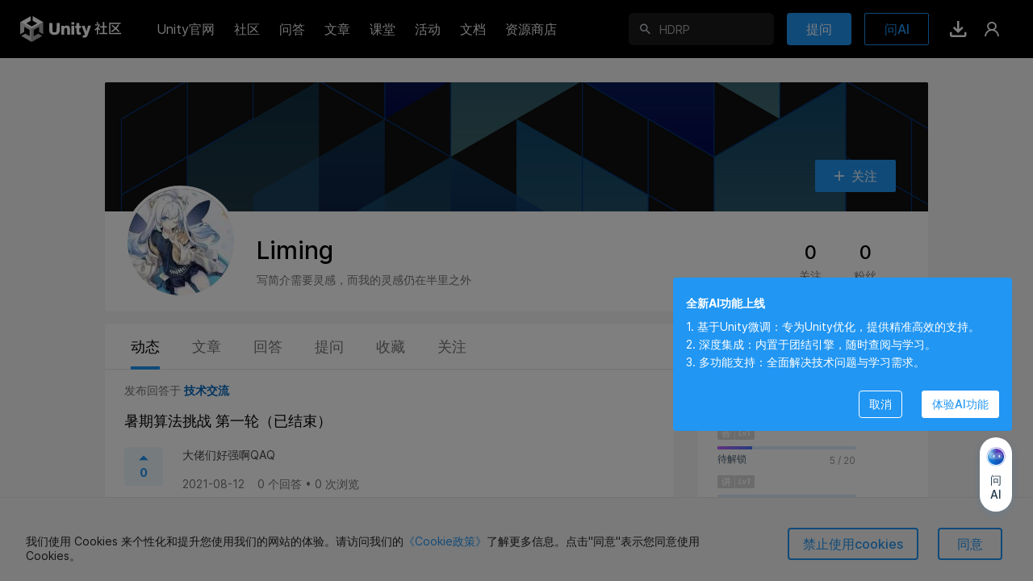

--- FILE ---
content_type: text/html; charset=utf-8
request_url: https://developer.unity.cn/u/liming-m5
body_size: 9142
content:
<!DOCTYPE html>
<html>
<head>
    <meta content="text/html;charset=utf-8" http-equiv="Content-Type"/>
    
    
         <meta content="width=1440" name="viewport"/>
    
    <meta http-equiv="X-UA-Compatible" content="IE=edge,chrome=1"/>
    <meta name="renderer" content="webkit"/>
    
    <meta http-equiv="Content-Security-Policy" content="upgrade-insecure-requests">
    
    <title>Liming - 个人主页 - Unity官方开发者社区</title>
    <meta name="keywords" content="unity开发者社区,unity论坛,unity问答,unity技术专栏,unity官方问答,unity文章,unity学习,技术论坛,游戏开发论坛,unity博客,unity技术交流,unity中国,unity cn,unity,unity3d,u3d"/>
    <meta name="description" content="Unity个人主页是中国Unity开发者个人成长和社区影响力数据库，与Unity ID绑定，记录每一位开发者在Unity社区中的足迹，包括创作的博客、收藏的干货、提问和回答，以及社区荣誉。"/>
    <link rel="canonical" href="https://developer.unity.cn/u/liming-m5" />
    <meta property="og:url" content="https://developer.unity.cn/u/liming-m5"/>
    <meta property="og:title" content="Liming - 个人主页 - Unity官方开发者社区"/>
    <meta property="og:image" content="https://u3d-connect-cdn-public-prd.cdn.unity.cn/h1/20220728/4b98a3ad-1dce-4a60-b0a9-0d235c9f9ba2"/>
    <meta property="og:image:secure_url" content="https://u3d-connect-cdn-public-prd.cdn.unity.cn/h1/20220728/4b98a3ad-1dce-4a60-b0a9-0d235c9f9ba2"/>
    <meta property="og:description" content="Unity个人主页是中国Unity开发者个人成长和社区影响力数据库，与Unity ID绑定，记录每一位开发者在Unity社区中的足迹，包括创作的博客、收藏的干货、提问和回答，以及社区荣誉。"/>
    <meta property="og:type" content="website"/>
    <meta property="og:site_name" content="中国Unity官方开发者社区"/>

    <meta name="twitter:card" content="summary_large_image">
    <meta name="twitter:site_name" content="中国Unity官方开发者社区"/>
    <meta name="twitter:title" content="Liming - 个人主页 - Unity官方开发者社区"/>
    <meta name="twitter:description" content="Unity个人主页是中国Unity开发者个人成长和社区影响力数据库，与Unity ID绑定，记录每一位开发者在Unity社区中的足迹，包括创作的博客、收藏的干货、提问和回答，以及社区荣誉。"/>
    <meta name="twitter:image" content="https://u3d-connect-cdn-public-prd.cdn.unity.cn/h1/20220728/4b98a3ad-1dce-4a60-b0a9-0d235c9f9ba2"/>
    <meta property="twitter:site" content="@UnityConnect"/>

    <link rel="apple-touch-icon" sizes="180x180" href="https://developer-prd.cdn.unity.cn/images/favicons/unitynew.png?v=1">
    <link rel="icon" type="ico" sizes="32x32" href="https://developer-prd.cdn.unity.cn/images/favicons/favicon_cn.ico?v=3">
    <link rel="manifest" href="https://developer-prd.cdn.unity.cn/images/favicons/manifest.json?v=1">
    <link rel="mask-icon" href="https://developer-prd.cdn.unity.cn/images/favicons/safari-pinned-tab.svg?v=1" color="#ffffff">
    <link rel="shortcut icon" href="https://developer-prd.cdn.unity.cn/images/favicons/unitynew.png?v=1">
    <meta name="apple-mobile-web-app-title" content="中国Unity官方开发者社区">
    <meta name="application-name" content="中国Unity官方开发者社区">
    <meta name="msapplication-config" content="https://developer-prd.cdn.unity.cn/images/favicons/browserconfig.xml?v=1">
    <meta name="theme-color" content="#ffffff">

    <meta name="sogou_site_verification" content="i2rklzFiCI"/>
    <meta name="360-site-verification" content="5ff2a681bedd29781773857e0b864239" />
    <meta name="msvalidate.01" content="DDCDEA86D0AE7A7E40313FAB53DD5A8B" />
    <meta name="env" content="production"/>
    <meta name="baidu-site-verification" content="codeva-GQKXkpItGc" />

    

    <script>
    (function(win, export_obj) {
        win['LogAnalyticsObject'] = export_obj;
        if (!win[export_obj]) {
            function _collect() {
                _collect.q.push(arguments);
            }
            _collect.q = _collect.q || [];
            win[export_obj] = _collect;
        }
        win[export_obj].l = +new Date();
    })(window, 'collectEvent');
    </script>
    <script async src="https://lf3-data.volccdn.com/obj/data-static/log-sdk/collect/5.0/collect-privity-v5.1.12.js"></script>
    <script>
        window.collectEvent('init', { app_id:20003302,
            channel_domain: 'https://gator.volces.com',
            autotrack: true,
            log: true,
            enable_stay_duration: true,
            disable_sdk_monitor:true,
            cross_subdomain: true,
        });
        window.collectEvent('start')
    </script>

    <script type="text/javascript" charset="utf-8" src="https://developer-prd.cdn.unity.cn/bower_components/moment-2.19.2/min/moment.min.js" defer crossorigin></script>
    
        <script type="text/javascript" charset="utf-8" src="https://developer-prd.cdn.unity.cn/bower_components/moment-2.19.2/locale/zh-cn.js" defer crossorigin></script>
    

    <script type="text/javascript" charset="utf-8" src="https://developer-prd.cdn.unity.cn/bower_components/numbro-1.9.2/dist/numbro.min.js" defer crossorigin></script>
    
        <script type="text/javascript" charset="utf-8" src="https://developer-prd.cdn.unity.cn/bower_components/numbro-1.9.2/dist/languages/zh-CN.min.js" defer crossorigin></script>
    

    

    <script src="https://ssl.captcha.qq.com/TCaptcha.js"></script>

    
    <link rel="stylesheet" type="text/css" href="https://developer-prd.cdn.unity.cn/assets/app.css.4f8e7247f94c722a22d8.css"><link rel="stylesheet" type="text/css" href="https://developer-prd.cdn.unity.cn/assets/commons.4f8e7247f94c722a22d8.css"><link rel="stylesheet" type="text/css" href="https://developer-prd.cdn.unity.cn/assets/Developer_User_HomeController.4f8e7247f94c722a22d8.css"><script type="text/javascript">
  window.webpack_public_path = "https://developer-prd.cdn.unity.cn/assets/";
</script>
<script src="https://developer-prd.cdn.unity.cn/assets/Developer_User_HomeController.4f8e7247f94c722a22d8.zh_CN.i18n.js" type="text/javascript" defer crossorigin></script><script src="https://developer-prd.cdn.unity.cn/assets/browser_dll.9adfa99394a1eb6e87d9.bundle.js" type="text/javascript" defer crossorigin></script><script src="https://developer-prd.cdn.unity.cn/assets/app.css.4f8e7247f94c722a22d8.bundle.js" type="text/javascript" defer crossorigin></script><script src="https://developer-prd.cdn.unity.cn/assets/commons.4f8e7247f94c722a22d8.bundle.js" type="text/javascript" defer crossorigin></script><script src="https://developer-prd.cdn.unity.cn/assets/Developer_User_HomeController.4f8e7247f94c722a22d8.bundle.js" type="text/javascript" defer crossorigin></script><script type="text/javascript">
  window.__props__ = {"data":{"header":{"tooltips":{},"popouts":{},"popoutsTicks":0,"inPageNotification":[],"setting":{"headerHeight":72,"univHeaderHeight":64,"headerTop":0,"scrollTop":0,"headerHidden":false,"currHeaderTop":0,"windowWidth":0,"windowHeight":0,"sideMenuOpen":false,"messagesOpen":false,"appSwitcherOpen":false},"login":{"open":false},"form":{"idCard":{"value":"","validations":["isValue","isIdCard"],"errorMessages":["error_required","error_idCard"],"isRequired":true,"defaultValue":"","isValid":false,"isValue":["isValue"],"hasValue":false,"isTouched":false},"name":{"value":"","validations":["isValue"],"errorMessages":["error_required"],"isRequired":true,"defaultValue":"","isValid":false,"isValue":["isValue"],"hasValue":false,"isTouched":false}},"show":false,"tfaConfirmDialog":{"open":false},"tfaNotifyDialog":{"open":false},"needReviewDialog":{"open":false},"popupMessages":{},"popupReputation":{},"browserConfirmDialog":{"open":false},"emailRequiredDialog":{"open":false},"deleteConfirmDialog":{"open":false,"type":"default","signalPath":"","actionProps":{}},"recentSearch":[],"popularSearch":[],"chatToggle":false,"pictureMagnifierDialog":{"show":true,"src":""},"backTop":{"showBackTop":false,"isFootInView":false},"enabledAchievement":{"enabledAchievementMap":{}},"news":"","nps":{"isShowNPSDialog":false,"allowSubmit":false,"actionType":"","submitStatus":"initial","form":{"npsScore":-1,"feedback":""}},"museChat":{"abTestVal":0,"displayMode":"initial","isShowMuseChatDialog":false,"isShowChatHistory":false,"isShowClearHistoryConfirm":false,"fetchStatus":{"login":"initial","quotaBalance":"initial","conversations":"initial","createConversation":"initial","messagesMap":{}},"quotaBalanceCount":{"max":30,"current":0},"chatInput":"","socketQuestion":"","socketMessage":{"conversationId":"","answerId":"","status":"none","messageTokens":[],"messageSources":[]},"currentConversationId":"","conversationIds":[],"conversationMap":{},"conversationMessagesMap":{},"messageFeedbackMap":{},"messageRecommendationMap":{},"guideTemplateMessages":[],"chatInputHeight":50,"keepMessagesScrollToEnd":false,"conversationSearchOpts":{"offset":0,"total":0},"messageSearchOpts":{},"messageFirstFetchedMap":{},"nextAction":"","nextActionProps":{},"isShowMuseGuidePopup":false}},"segment":{"content":{}},"realNameStore":{"form":{"idCard":{"value":"","validations":["isValue","isIdCard"],"errorMessages":["error_required","error_idCard"],"isRequired":true,"defaultValue":"","isValid":false,"isValue":["isValue"],"hasValue":false,"isTouched":false},"name":{"value":"","validations":["isValue"],"errorMessages":["error_required"],"isRequired":true,"defaultValue":"","isValid":false,"isValue":["isValue"],"hasValue":false,"isTouched":false}},"show":false},"suggest":{"candidate":{"skill":[],"place":[],"team":[],"user":[],"search":[],"header":[],"school":[],"schoolV2":[]},"candidateMap":{"skill":{},"place":{},"team":{},"user":{},"search":{},"header":{},"school":{},"schoolV2":{}},"followMap":{}},"footer":{"height":0},"profile":{"reputationRecordsSwitch":false,"achievementRecordSwitch":false,"stickyHeaderSwitch":false,"tabValue":"personalDynamic","reputationTabValue":"achievementRecord","follows":[],"personalDynamic":{},"plateSimpleMap":{},"badges":[],"favorite":{"currentPage":0,"hasMore":false,"favoriteTags":[]},"action":{"currentPage":0,"hasMore":false,"projects":[],"userSimpleV2Map":{},"teamSimpleMap":{}},"question":{"currentPage":0,"hasMore":false,"questions":[]},"answer":{"currentPage":0,"hasMore":false,"answers":[],"questionSimpleMap":{}},"basicInfoDialog":{"show":false,"updateStatus":"","form":{"fullName":{"value":"","validations":["isValue"],"errorMessages":["error_isRequired"],"isRequired":true,"defaultValue":"","isValid":false,"isValue":["isValue"],"hasValue":false,"isTouched":false},"title":{"value":"","validations":["maxLength:45"],"errorMessages":["error_maxLength45"],"defaultValue":"","isValid":true,"errorMessage":null,"isValue":["isValue"],"isRequired":false,"hasValue":false,"isTouched":false},"avatar":{"value":"","validations":["isValue"],"errorMessages":["error_isRequired"],"defaultValue":"","isValid":true,"isValue":["isValue"],"isRequired":false,"hasValue":false,"isTouched":false}}},"reputationRecord":{"currentPage":1,"hasMore":false,"reputations":[],"answerSimpleMap":{},"questionSimpleMap":{}},"followInfo":{"currentPage":0,"hasMore":false,"followResults":[],"followQuestions":[],"followMap":{},"licenses":{},"select":"watchList","loadingStatus":"initial"},"achievement":{"currentPage":0,"hasMore":false,"achievements":[]},"rewardPoint":{"currentPage":0,"hasMore":false,"rewardPoints":[]},"userSimpleV2":{"id":"6007d9c1edbc2a0020e4189b","slug":"liming-m5","authId":"12369929475619","type":"","username":"Icarus_KON","fullName":"Liming","title":"","avatar":"https://u3d-connect-cdn-public-prd.cdn.unity.cn/h1/20220728/4b98a3ad-1dce-4a60-b0a9-0d235c9f9ba2","skillIds":[],"jobRoleIds":[],"coverImage":"","badges":["uvp_2020"],"followingCount":0,"followCount":0,"articleCount":0,"answerCount":5,"favoriteCount":0,"description":"","lastUpdateProfileTime":null,"nextUpdateProfileTime":null,"bigvdescription":""},"isOwnSelf":false,"sectionValue":"works","reputation":5,"reputationRanges":[100,500,1000]},"commonProfile":{"achievement":{"fetchRightAchievementsStatus":"initial","rightAchievements":[]}},"editDialog":{"isEdit":false,"show":false,"id":"","icon":{"color":"2583660166","name":"favor-gamepad"},"name":"","description":"","nameMaxNum":30,"descriptionMaxNum":100},"follow":{"followingMap":{},"followStatus":{}},"messages":{"connected":false,"sessionId":"","disconnected":false},"notification":{"hasMore":false,"unread":true,"unreadCount":0,"total":0,"offset":0,"limit":10,"notifications":[],"badgeUpgradeDialog":{"show":false,"ntfType":"","ntfId":""},"announcementDialog":{"show":false,"notification":{}}},"report":{"show":false,"form":{"itemType":{"value":"","isRequired":true,"defaultValue":"","validations":null,"isValid":true,"errorMessages":[],"errorMessage":null,"isValue":["isValue"],"hasValue":false,"isTouched":false},"itemId":{"value":"","isRequired":true,"defaultValue":"","validations":null,"isValid":true,"errorMessages":[],"errorMessage":null,"isValue":["isValue"],"hasValue":false,"isTouched":false},"reasons":{"value":["spam"],"isRequired":true,"defaultValue":["spam"],"validations":null,"isValid":true,"errorMessages":[],"errorMessage":null,"isValue":["isValue"],"hasValue":true,"isTouched":true}}},"recommend":{"hottests":[{"id":"69719f47edbc2ad23f6227cd","listName":"hot_article","itemId":"6970853bedbc2ad23f61b353","title":"","duration":"","description":"","show":false},{"id":"69719f44edbc2a5e9158f8de","listName":"hot_article","itemId":"697085e0edbc2a5e91588220","title":"","duration":"","description":"","show":false},{"id":"69707740edbc2a3cd17a1049","listName":"hot_article","itemId":"69702a5dedbc2a3cd179e386","title":"","duration":"","description":"","show":false},{"id":"6970773eedbc2a5e915878fb","listName":"hot_article","itemId":"69703a3bedbc2a3cd179ec88","title":"","duration":"","description":"","show":false},{"id":"696f5e1cedbc2a3cd1799155","listName":"hot_article","itemId":"6966ff45edbc2ac764deb4a9","title":"","duration":"","description":"","show":false},{"id":"696f5e19edbc2a001e6e116c","listName":"hot_article","itemId":"6965f4cfedbc2a804c98d631","title":"","duration":"","description":"","show":false}],"tutorials":[]},"cookiePrivacyStore":{"moduleReady":true,"dialog":{"show":false}},"vendorAdminLoginUser":null,"loginUser":null,"genesisUserId":"","currentUserId":"","currentUrl":"/u/liming-m5","currentHost":"developer.unity.cn","currentPath":"/u/liming-m5","currentRawQuery":"","checkoutEnable":false,"region":"","autoLocated":false,"countryByIp":"","hasJob":false,"isSupport":false,"unityDomain":"https://unity.cn","developerDomain":"https://developer.unity.cn","connectDomain":"https://connect.unity.cn","connectGlobalDomain":"https://connect.unity.com","segments":{"slugs":{},"namespace":"china_segment","header":"developer-cn-navs"},"commonStore":{"enabledAchievementMap":{},"userSimpleV2Map":{"645b2b51edbc2a28202a8fbc":{"id":"645b2b51edbc2a28202a8fbc","slug":"unity-solution-official","authId":"33260723313964","type":"","username":"UnitySolutionTeamOfficial","fullName":"Unity Solution Official","title":"","avatar":"https://u3d-connect-cdn-public-prd.cdn.unity.cn/h1/20240909/a96fbd53-7957-443c-a45b-ff15e5e04bc3","skillIds":[],"jobRoleIds":[],"coverImage":"","badges":["uvp_2020"],"followingCount":5,"followCount":127,"articleCount":92,"answerCount":2,"favoriteCount":0,"description":"","lastUpdateProfileTime":"2025-05-26T08:53:13.101Z","nextUpdateProfileTime":"2025-07-25T08:53:13.101Z","bigvdescription":""},"659f601cedbc2a001e623911":{"id":"659f601cedbc2a001e623911","slug":"sunxianzheng","authId":"18966601081732","type":"","username":"Sunxianzheng","fullName":"Sunxianzheng","title":"Unity3D UE5 CocosCreator开发","avatar":"","skillIds":[],"jobRoleIds":[],"coverImage":"","badges":["uvp_2020"],"followingCount":3,"followCount":8,"articleCount":42,"answerCount":2,"favoriteCount":24,"description":"","lastUpdateProfileTime":"2025-12-29T02:22:40.915Z","nextUpdateProfileTime":"2026-02-27T02:22:40.915Z","bigvdescription":""},"68d281b2edbc2afe4754f38f":{"id":"68d281b2edbc2afe4754f38f","slug":"unityzhong-guo-zi-yuan-shang-dian","authId":"33263257988999","type":"","username":"UnityChina-AssetStore","fullName":"Unity中国资源商店","title":"","avatar":"https://u3d-connect-cdn-public-prd.cdn.unity.cn/h1/20250923/91065609-47e8-45b6-8598-7a64ca5563c6","skillIds":[],"jobRoleIds":[],"coverImage":"","badges":["big_vip","uvp_2020"],"followingCount":0,"followCount":20,"articleCount":16,"answerCount":1,"favoriteCount":0,"description":"","lastUpdateProfileTime":"2025-09-23T11:25:28.684Z","nextUpdateProfileTime":"2025-11-22T11:25:28.684Z","bigvdescription":"Unity中国"}},"projectSimpleMap":{"6965f4cfedbc2a804c98d631":{"id":"6965f4cfedbc2a804c98d631","slug":"unity-zhong-guo-zi-yuan-shang-dian-tui-jian-dynamic-bone-fu-yu-jiao-se-xin-sheng-ji","userId":"68d281b2edbc2afe4754f38f","teamId":"","ownerType":"user","title":"Unity 中国资源商店推荐系列 | Dynamic Bone - 赋予角色新生机","description":"","subTitle":"Dynamic Bone现已正式入驻中国资源商店","published":true,"public":true,"viewCount":1049,"appViewCount":27,"appPushViewCount":0,"likeCount":0,"appLikeCount":0,"commentCount":0,"playCount":0,"thumbnail":{"url":"https://u3d-connect-cdn-public-prd.cdn.unity.cn/h1/20260113/p/images/bda46476-baa1-4bf0-849f-459febb2ebd9___.png","width":1280,"height":853,"gif":false},"thumbnailClient":{"url":"https://u3d-connect-cdn-public-prd.cdn.unity.cn/h1/20260113/p/images/bda46476-baa1-4bf0-849f-459febb2ebd9___.png","width":1280,"height":853,"gif":false},"originalImage":{"url":"https://u3d-connect-cdn-public-prd.cdn.unity.cn/h1/20260113/p/images/bda46476-baa1-4bf0-849f-459febb2ebd9___.png","width":1280,"height":853,"gif":false},"updatedTime":"2026-01-14T02:27:39.536Z","createdTime":"2026-01-13T07:31:27.3Z","externalRef":"","externalType":"","sort":0,"type":"article","bodyType":"markdown","publishedTime":"2026-01-13T07:54:12.446Z","draftTime":null,"lastPublishedTime":"2026-01-13T07:31:27.3Z","isMWU":false,"underReview":false,"challengeId":"","contentIds":["6965f5caedbc2a804c98d71e","6965f605edbc2a3cd174afb8","6965f62cedbc2ac764de365f","6965f763edbc2a001f809d88"],"bodyPlain":"","groupId":"","groupPrivacy":"","pinnedTime":null,"featuredTime":null,"challengeProjectPublic":false,"isChallengePrivate":false,"isExpired":false,"channelId":"126ef750a2806000","plateId":"","isGood":false,"isTop":true,"tagIds":["690c1c4fedbc2a0021c4a868","5c25968aedbc2a001f579ed7","61dba384edbc2a055e96bc11"]},"6966ff45edbc2ac764deb4a9":{"id":"6966ff45edbc2ac764deb4a9","slug":"unity-zhong-guo-zi-yuan-shang-dian-tui-jian-xi-lie-forest-environment-sen-lin-de-hu-xi-lu-dong","userId":"68d281b2edbc2afe4754f38f","teamId":"","ownerType":"user","title":"Unity 中国资源商店推荐系列 | Forest Environment-森林的呼吸律动","description":"","subTitle":"Forest Environment - Dynamic Nature资源包不仅荣获 2019 年 Unity Awards 最佳艺术内容奖，更被公认为森林生态系统构建的行业标杆。","published":true,"public":true,"viewCount":1054,"appViewCount":53,"appPushViewCount":0,"likeCount":0,"appLikeCount":0,"commentCount":0,"playCount":0,"thumbnail":{"url":"https://u3d-connect-cdn-public-prd.cdn.unity.cn/h1/20260114/p/images/ea8d4462-27b2-4703-a31d-b61ba7721823___.png","width":1280,"height":853,"gif":false},"thumbnailClient":{"url":"https://u3d-connect-cdn-public-prd.cdn.unity.cn/h1/20260114/p/images/ea8d4462-27b2-4703-a31d-b61ba7721823___.png","width":1280,"height":853,"gif":false},"originalImage":{"url":"https://u3d-connect-cdn-public-prd.cdn.unity.cn/h1/20260114/p/images/ea8d4462-27b2-4703-a31d-b61ba7721823___.png","width":1280,"height":853,"gif":false},"updatedTime":"2026-01-14T06:30:12.096Z","createdTime":"2026-01-14T02:28:21.611Z","externalRef":"","externalType":"","sort":0,"type":"article","bodyType":"markdown","publishedTime":"2026-01-14T06:30:12.08Z","draftTime":null,"lastPublishedTime":"2026-01-14T02:28:21.611Z","isMWU":false,"underReview":false,"challengeId":"","contentIds":["6966ffa0edbc2a804c996f4c","6966ffb5edbc2a3cd17548d9","6966ffd4edbc2a804c996f77"],"bodyPlain":"","groupId":"","groupPrivacy":"","pinnedTime":null,"featuredTime":null,"challengeProjectPublic":false,"isChallengePrivate":false,"isExpired":false,"channelId":"12702dad5fc04000","plateId":"","isGood":false,"isTop":true,"tagIds":["5c259678edbc2a0020ef00e5","61dba384edbc2a055e96bc11","690c1c4fedbc2a0021c4a868"]},"69702a5dedbc2a3cd179e386":{"id":"69702a5dedbc2a3cd179e386","slug":"shadergraphshi-xian-gao-du-wu-xiao-guo","userId":"659f601cedbc2a001e623911","teamId":"","ownerType":"user","title":"ShaderGraph实现高度雾效果","description":"","subTitle":"通过 Shader Graph 实现高度雾效果（也叫「分层雾 / 海拔雾」），核心是让雾的浓度随物体 / 场景的高度变化 —— 比如低处雾浓、高处雾淡，或反之，这是 3D 场景增强氛围感的经典效果，我会从「原理→分步实现→参数调节→实战技巧」全流程讲解。","published":true,"public":true,"viewCount":260,"appViewCount":79,"appPushViewCount":0,"likeCount":5,"appLikeCount":6,"commentCount":1,"playCount":0,"thumbnail":{"url":"https://u3d-connect-cdn-public-prd.cdn.unity.cn/h1/20260121/p/images/91b033ca-74c0-48a7-95bb-7422d7c890ff_ScreenShot_2026_01_21_095215_037.png","width":1916,"height":889,"gif":false},"thumbnailClient":{"url":"https://u3d-connect-cdn-public-prd.cdn.unity.cn/h1/20260121/p/images/91b033ca-74c0-48a7-95bb-7422d7c890ff_ScreenShot_2026_01_21_095215_037.png","width":1916,"height":889,"gif":false},"originalImage":{"url":"https://u3d-connect-cdn-public-prd.cdn.unity.cn/h1/20260121/p/images/91b033ca-74c0-48a7-95bb-7422d7c890ff_ScreenShot_2026_01_21_095215_037.png","width":1916,"height":889,"gif":false},"updatedTime":"2026-01-21T02:06:12.132Z","createdTime":"2026-01-21T01:22:37.559Z","externalRef":"","externalType":"","sort":0,"type":"article","bodyType":"markdown","publishedTime":"2026-01-21T02:06:12.113Z","draftTime":null,"lastPublishedTime":"2026-01-21T01:22:37.559Z","isMWU":false,"underReview":false,"challengeId":"","contentIds":["69702c1eedbc2a804c9e0c67","69702ce0edbc2a5e91585396","69702ea1edbc2a001e6e5a65","69703109edbc2ad23f6188e0","69703164edbc2a5e9158557c"],"bodyPlain":"","groupId":"","groupPrivacy":"","pinnedTime":null,"featuredTime":null,"challengeProjectPublic":false,"isChallengePrivate":false,"isExpired":false,"channelId":"1278f461a8403000","plateId":"","isGood":false,"isTop":false,"tagIds":["64e6fab3edbc2a001cfa8e2e","5b1de404090915001cea388f","5d39c65eedbc2a002130e3fa","5c5ae7a4edbc2a1efa2c2435","5a812f2d03b00200195e7873"]},"69703a3bedbc2a3cd179ec88":{"id":"69703a3bedbc2a3cd179ec88","slug":"zhong-guo-zi-yuan-shang-dian-tui-jian-xi-lie-tian-kong-de-mo-fa-unistormtian-qi-xi-tong","userId":"68d281b2edbc2afe4754f38f","teamId":"","ownerType":"user","title":"Unity 中国资源商店推荐系列 | 天空的魔法-UniStorm 天气系统","description":"","subTitle":"UniStorm Weather System 是一套能够赋予你掌控天空魔法的终极工具——它不仅仅是天气插件，更是一套完整的动态世界生态系统。","published":true,"public":true,"viewCount":263,"appViewCount":51,"appPushViewCount":0,"likeCount":1,"appLikeCount":1,"commentCount":0,"playCount":0,"thumbnail":{"url":"https://u3d-connect-cdn-public-prd.cdn.unity.cn/h1/20260121/p/images/6b8323b1-7d4f-4633-bd1c-48282957b423_20260121_141217.jpeg","width":1280,"height":853,"gif":false},"thumbnailClient":{"url":"https://u3d-connect-cdn-public-prd.cdn.unity.cn/h1/20260121/p/images/6b8323b1-7d4f-4633-bd1c-48282957b423_20260121_141217.jpeg","width":1280,"height":853,"gif":false},"originalImage":{"url":"https://u3d-connect-cdn-public-prd.cdn.unity.cn/h1/20260121/p/images/6b8323b1-7d4f-4633-bd1c-48282957b423_20260121_141217.jpeg","width":1280,"height":853,"gif":false},"updatedTime":"2026-01-21T06:14:58.944Z","createdTime":"2026-01-21T02:30:19.067Z","externalRef":"","externalType":"","sort":0,"type":"article","bodyType":"markdown","publishedTime":"2026-01-21T02:48:12.533Z","draftTime":null,"lastPublishedTime":"2026-01-21T02:30:19.067Z","isMWU":false,"underReview":false,"challengeId":"","contentIds":["69703bc0edbc2a5e91585b37","69706ec4edbc2a001e6e7b5b","69706ed0edbc2a804c9e3367"],"bodyPlain":"","groupId":"","groupPrivacy":"","pinnedTime":null,"featuredTime":null,"challengeProjectPublic":false,"isChallengePrivate":false,"isExpired":false,"channelId":"1278fdff01403000","plateId":"","isGood":false,"isTop":true,"tagIds":["690c1a35edbc2a0021c4a71e","61dba384edbc2a055e96bc11","5c259678edbc2a0020ef00e5","690c1c4fedbc2a0021c4a868"]},"6970853bedbc2ad23f61b353":{"id":"6970853bedbc2ad23f61b353","slug":"ru-he-du-li-kai-fa-yi-kuan-wei-xin-xiao-you-xi-3","userId":"645b2b51edbc2a28202a8fbc","teamId":"","ownerType":"user","title":"如何独立开发一款微信小游戏（3）","description":"","subTitle":"如何独立开发一款微信小游戏（3）","published":true,"public":true,"viewCount":420,"appViewCount":191,"appPushViewCount":0,"likeCount":0,"appLikeCount":0,"commentCount":0,"playCount":0,"thumbnail":{"url":"https://u3d-connect-cdn-public-prd.cdn.unity.cn/h1/20211021/p/images/a1999eb8-9d5e-4ec0-a4c0-ac919511df10_img_cover_article_2_3x.jpg","width":720,"height":480,"gif":false},"thumbnailClient":{"url":"https://u3d-connect-cdn-public-prd.cdn.unity.cn/h1/20211021/p/images/a1999eb8-9d5e-4ec0-a4c0-ac919511df10_img_cover_article_2_3x.jpg","width":720,"height":480,"gif":false},"originalImage":{"url":"https://u3d-connect-cdn-public-prd.cdn.unity.cn/h1/20211021/p/images/a1999eb8-9d5e-4ec0-a4c0-ac919511df10_img_cover_article_2_3x.jpg","width":720,"height":480,"gif":false},"updatedTime":"2026-01-21T08:52:05.746Z","createdTime":"2026-01-21T07:50:19.815Z","externalRef":"","externalType":"","sort":0,"type":"article","bodyType":"markdown","publishedTime":"2026-01-21T08:00:11.747Z","draftTime":null,"lastPublishedTime":"2026-01-21T07:50:19.815Z","isMWU":false,"underReview":false,"challengeId":"","contentIds":["6970859cedbc2a001e6e89d8"],"bodyPlain":"","groupId":"","groupPrivacy":"","pinnedTime":null,"featuredTime":null,"challengeProjectPublic":false,"isChallengePrivate":false,"isExpired":false,"channelId":"127945677cc01000","plateId":"","isGood":false,"isTop":false,"tagIds":[]},"697085e0edbc2a5e91588220":{"id":"697085e0edbc2a5e91588220","slug":"ru-he-du-li-kai-fa-yi-kuan-wei-xin-xiao-you-xi-4","userId":"645b2b51edbc2a28202a8fbc","teamId":"","ownerType":"user","title":"如何独立开发一款微信小游戏（4）","description":"","subTitle":"如何独立开发一款微信小游戏（4）","published":true,"public":true,"viewCount":201,"appViewCount":80,"appPushViewCount":0,"likeCount":0,"appLikeCount":0,"commentCount":0,"playCount":0,"thumbnail":{"url":"https://u3d-connect-cdn-public-prd.cdn.unity.cn/h1/20211021/p/images/c1892f7d-1afd-4bd1-9d60-0b39793e535a_img_cover_article_1_3x.jpg","width":720,"height":480,"gif":false},"thumbnailClient":{"url":"https://u3d-connect-cdn-public-prd.cdn.unity.cn/h1/20211021/p/images/c1892f7d-1afd-4bd1-9d60-0b39793e535a_img_cover_article_1_3x.jpg","width":720,"height":480,"gif":false},"originalImage":{"url":"https://u3d-connect-cdn-public-prd.cdn.unity.cn/h1/20211021/p/images/c1892f7d-1afd-4bd1-9d60-0b39793e535a_img_cover_article_1_3x.jpg","width":720,"height":480,"gif":false},"updatedTime":"2026-01-21T08:52:29.476Z","createdTime":"2026-01-21T07:53:04.946Z","externalRef":"","externalType":"","sort":0,"type":"article","bodyType":"markdown","publishedTime":"2026-01-21T08:30:12.385Z","draftTime":null,"lastPublishedTime":"2026-01-21T07:53:04.946Z","isMWU":false,"underReview":false,"challengeId":"","contentIds":["6970865aedbc2a001e6e8a5c","69708686edbc2a5e915882a3","6970869fedbc2aa478aa7d67","697086b0edbc2ad23f61b44f","6970870eedbc2ad23f61b471","69708752edbc2a3cd17a1ce3"],"bodyPlain":"","groupId":"","groupPrivacy":"","pinnedTime":null,"featuredTime":null,"challengeProjectPublic":false,"isChallengePrivate":false,"isExpired":false,"channelId":"12794c45ec001000","plateId":"","isGood":false,"isTop":false,"tagIds":["6822133aedbc2a881f2b8562"]}},"teamSimpleMap":{}},"locale":"zh_CN","i18nOverrides":{},"i18nKeyOnly":"","utcOffset":"","platform":{"description":"Chrome 131.0.0.0 on OS X 10.15.7 64-bit","layout":"Blink","manufacturer":null,"name":"Chrome","prerelease":null,"product":null,"ua":"Mozilla/5.0 (Macintosh; Intel Mac OS X 10_15_7) AppleWebKit/537.36 (KHTML, like Gecko) Chrome/131.0.0.0 Safari/537.36; ClaudeBot/1.0; +claudebot@anthropic.com)","version":"131.0.0.0","os":{"architecture":64,"family":"OS X","version":"10.15.7"}},"supportMobile":false,"publicPath":"https://developer-prd.cdn.unity.cn/","cookies":{},"appVersion":"","weixinConfig":null,"commitId":"21f1001"},"contextData":{"locale":"zh_CN","i18nOverrides":{},"i18nKeyOnly":"","utcOffset":"","platform":{"description":"Chrome 131.0.0.0 on OS X 10.15.7 64-bit","layout":"Blink","manufacturer":null,"name":"Chrome","prerelease":null,"product":null,"ua":"Mozilla/5.0 (Macintosh; Intel Mac OS X 10_15_7) AppleWebKit/537.36 (KHTML, like Gecko) Chrome/131.0.0.0 Safari/537.36; ClaudeBot/1.0; +claudebot@anthropic.com)","version":"131.0.0.0","os":{"architecture":64,"family":"OS X","version":"10.15.7"}},"supportMobile":false,"publicPath":"https://developer-prd.cdn.unity.cn/","cookies":{},"appVersion":"","weixinConfig":null,"commitId":"21f1001"},"options":{"isServer":false}};
</script>



</head>

<body style="">

    <!-- <noscript>
        <img height="1" width="1" style="display:none;" alt="" src="https://px.ads.linkedin.com/collect/?pid=2398401&fmt=gif" />
    </noscript> -->

    
    
    <div id="Developer/User/HomeController"></div><script type="text/javascript">
  document.addEventListener("DOMContentLoaded", function() {
    var component = window["Developer_User_HomeController"];
    if (component.default) component = component.default;
    component.ReactDOMrender(window.__props__,    document.getElementById("Developer/User/HomeController"));  });
</script>




    
    <!-- Login/Logout Passively -->
    <!-- Add div wrap to hide iframe even if which's width, height and border are 0 -->
    <div style="width: 0; height: 0; overflow: hidden;">
        <iframe id='rpiframe' name='rpiframe' src=""
                width="0" height="0" border="0" style="width: 0; height: 0; border: none;"></iframe>
        <iframe id='opiframe' name='opiframe' src=""
                width="0" height="0" border="0" style="width: 0; height: 0; border: none;"></iframe>
    </div>
    <script type="text/javascript">
        setTimeout(function() {
            document.getElementById('rpiframe').src="/public/pages/auth/rpiframe.html?v=1#client_id=community_cn&session_state=";
            document.getElementById('opiframe').src="https://api.unity.cn/static/oauth2/opiframe.html";
        }, 5);
    </script>
    <script type="text/javascript">
        var disableAutoLogin = false;
        function receiveMessage(e) {
            if (disableAutoLogin) {
                return;
            }
            switch (e.data) {
                case "sessionLoggedIn":
                    window.location = "/auth/login?redirect_to=%2Fu%2Fliming-m5";
                    break;
                case "sessionLoggedOut":
                    window.location = "/auth/logout";
                    break;
                case "disableAutoLogin":
                    disableAutoLogin = true;
                    break;
            }
        }
        if (window.addEventListener) {
            window.addEventListener('message', receiveMessage);
        } else {
            window.attachEvent('onmessage', receiveMessage);
        }

        if (typeof window !== 'undefined') {
            window.recaptchaOptions = {
                useRecaptchaNet: true,
            };
        }
    </script>
    <!-- End of Login/Logout Passively -->
    

    <script type="text/javascript">
        if ('serviceWorker' in navigator) {
            const currentPath = window.location.pathname;
            if (currentPath.startsWith('/unityHub')) {
                if (navigator.serviceWorker.controller) {
                    navigator.serviceWorker.controller.postMessage(JSON.stringify({
                        action: 'PURGE_EXPIRED_TILES',
                    }));
                } else {
                    navigator.serviceWorker.register('/service-worker.js').then((response) => {
                        console.log('serviceWorker registration succeeded. Scope is ' + response.scope);
                    }).catch((error) => {
                        console.log('serviceWorker registration failed with ' + error);
                    });
                }

            } else {
                navigator.serviceWorker.getRegistrations().then(registrations => {
                    for(let registration of registrations) {
                        registration.unregister();
                    }
                });
            }
        }
    </script>

    
    <!-- developer page baidu -->
    <script type="text/javascript">
         var _hmt = _hmt || [];
         
         (function() {
              var hm = document.createElement("script");
              hm.src = "https://hm.baidu.com/hm.js?ae3b617c58edeeb4ca326d843b99452e";
              var s = document.getElementsByTagName("script")[0];
              s.parentNode.insertBefore(hm, s);
         })();
         
    </script>
    <!-- End of developer page baidu -->
    

    <!-- Linkedin tracking -->
    <!-- <script type="text/javascript">
        _linkedin_partner_id = "2398401";
        window._linkedin_data_partner_ids = window._linkedin_data_partner_ids || [];
        window._linkedin_data_partner_ids.push(_linkedin_partner_id);
    </script> -->
    <!-- <script type="text/javascript">
        (function(){var s = document.getElementsByTagName("script")[0];
        var b = document.createElement("script");
        b.type = "text/javascript";b.async = true;
        b.src = "https://snap.licdn.com/li.lms-analytics/insight.min.js";
        s.parentNode.insertBefore(b, s);})();
    </script> -->
    <!-- End Linkedin tracking -->

   <!-- Baidu Link Submission -->
   <script>
   (function(){
       var bp = document.createElement('script');
       var curProtocol = window.location.protocol.split(':')[0];
       if (curProtocol === 'https') {
           bp.src = 'https://zz.bdstatic.com/linksubmit/push.js';
       }
       else {
           bp.src = 'http://push.zhanzhang.baidu.com/push.js';
       }
       var s = document.getElementsByTagName("script")[0];
       s.parentNode.insertBefore(bp, s);
   })();
   </script>
   <!-- End Baidu Link Submission -->
</body>

<!-- hostname: developer-cn -->
<!-- viewServerHostname: developer-cn -->
</html>







--- FILE ---
content_type: text/css
request_url: https://developer-prd.cdn.unity.cn/assets/Developer_User_HomeController.4f8e7247f94c722a22d8.css
body_size: 84103
content:
body[bdsfid]>div[id="bd_snap_ln"]+div{height:100vh}.loading-wrapper_bKm1rT10{display:block;position:relative}.loading-wrapper-ok_3EKgSXhT .progress-wrapper_2LxcIPxX{display:none !important}.loading-wrapper_bKm1rT10 .progress-wrapper_2LxcIPxX{display:-webkit-box;display:-webkit-flex;display:-moz-box;display:-ms-flexbox;display:flex;-webkit-box-orient:vertical;-webkit-box-direction:normal;-webkit-flex-direction:column;-moz-box-orient:vertical;-moz-box-direction:normal;-ms-flex-direction:column;flex-direction:column;-webkit-box-align:center;-webkit-align-items:center;-moz-box-align:center;-ms-flex-align:center;align-items:center;-webkit-box-pack:center;-webkit-justify-content:center;-moz-box-pack:center;-ms-flex-pack:center;justify-content:center;background-color:#0000007a;width:100%;height:100%;position:absolute;left:0;top:0;z-index:1}.loading-wrapper_bKm1rT10 .progress-wrapper_2LxcIPxX .progress-text_30Seq8_R{font-size:14px;font-weight:bold;color:#ececec;margin:0 0 8px}.progress_1-oTKNI4{position:relative;width:200px;height:8px;-webkit-border-radius:4px;-moz-border-radius:4px;border-radius:4px;background-color:#000}.progress-active_2lXmqF_8{-webkit-border-radius:4px;-moz-border-radius:4px;border-radius:4px;height:100%;background-color:#2196f3;position:absolute;top:0;left:0}
body[bdsfid]>div[id="bd_snap_ln"]+div{height:100vh}.image-wrap_3OW65Zcp{position:relative;line-height:0;text-align:center}.image-wrap_3OW65Zcp>img{max-width:100%}
body[bdsfid]>div[id="bd_snap_ln"]+div{height:100vh}.video-wrap_3JrzBLtd{position:relative;padding-bottom:56.25%;min-height:300px}.video-wrap_3JrzBLtd>iframe{width:100%;height:100%;position:absolute;top:0;left:0;z-index:1}
body[bdsfid]>div[id="bd_snap_ln"]+div{height:100vh}.audio-wrap_1x6MVS1q{position:relative}.audio-wrap_1x6MVS1q>audio{width:100%}
body[bdsfid]>div[id="bd_snap_ln"]+div{height:100vh}.audio-wrap_1Y-952rw{position:relative}.audio-wrap_1Y-952rw>audio{width:100%}
body[bdsfid]>div[id="bd_snap_ln"]+div{height:100vh}.link_1b1gsGGH{color:#2196f3}
body[bdsfid]>div[id="bd_snap_ln"]+div{height:100vh}.scroller-wrap_2ebVUni0{position:relative;min-height:1px;-webkit-box-flex:1;-webkit-flex:1 1 auto;-moz-box-flex:1;-ms-flex:1 1 auto;flex:1 1 auto;display:-webkit-box;display:-webkit-flex;display:-moz-box;display:-ms-flexbox;display:flex;-webkit-box-orient:horizontal;-webkit-box-direction:normal;-webkit-flex-direction:row;-moz-box-orient:horizontal;-moz-box-direction:normal;-ms-flex-direction:row;flex-direction:row;overflow:hidden}.scroller-wrap_2ebVUni0 .scroller_1zcid46f{min-height:1px;-webkit-box-flex:1;-webkit-flex:1 1 auto;-moz-box-flex:1;-ms-flex:1 1 auto;flex:1 1 auto;display:-webkit-box;display:-webkit-flex;display:-moz-box;display:-ms-flexbox;display:flex;-webkit-box-orient:vertical;-webkit-box-direction:normal;-webkit-flex-direction:column;-moz-box-orient:vertical;-moz-box-direction:normal;-ms-flex-direction:column;flex-direction:column;overflow-y:scroll;overflow-x:hidden;-webkit-overflow-scrolling:touch;scroll-behavior:smooth}.scroller-wrap_2ebVUni0 .scroller_1zcid46f.center_3xcNbSCI{-webkit-box-pack:center;-webkit-justify-content:center;-moz-box-pack:center;-ms-flex-pack:center;justify-content:center}.scroller-wrap_2ebVUni0 .scroller_1zcid46f.top_2wrdd5MN{-webkit-box-pack:start;-webkit-justify-content:flex-start;-moz-box-pack:start;-ms-flex-pack:start;justify-content:flex-start}.scroller-wrap_2ebVUni0 .scrollbar_213WWY7Z{position:absolute;bottom:0;right:0;top:0;width:14px;background:none;pointer-events:none}.scroller-wrap_2ebVUni0 .scrollbar_213WWY7Z .track_1t4sH5Wt{background:none;-webkit-border-radius:4px;-moz-border-radius:4px;border-radius:4px;margin:3px;height:100%}.scroller-wrap_2ebVUni0 .scrollbar_213WWY7Z .thumb_3hY4wmjr{position:absolute;right:0;left:0;top:0;background:none;-webkit-border-radius:7px;-moz-border-radius:7px;border-radius:7px;cursor:pointer;pointer-events:initial;z-index:9999}.scroller-wrap_2ebVUni0 .scrollbar_213WWY7Z .thumb_3hY4wmjr:after{content:"";position:absolute;bottom:0;right:0;left:0;top:0;-webkit-border-radius:4px;-moz-border-radius:4px;border-radius:4px;background-color:rgba(0,0,0,0.4);margin:3px}.scroller-wrap_2ebVUni0.fade_3GzSaPUc .scrollbar_213WWY7Z .thumb_3hY4wmjr{-webkit-transition:opacity .1s ease-in-out;-o-transition:opacity .1s ease-in-out;-moz-transition:opacity .1s ease-in-out;transition:opacity .1s ease-in-out;opacity:0}.scroller-wrap_2ebVUni0.fade_3GzSaPUc:hover .scrollbar_213WWY7Z .thumb_3hY4wmjr,.scroller-wrap_2ebVUni0.fade_3GzSaPUc.isPressed_397zSpHJ .scrollbar_213WWY7Z .thumb_3hY4wmjr{opacity:1}.scroller-wrap_2ebVUni0.white_1iBH3PBK .thumb_3hY4wmjr:after{background-color:#fff}.scroller-wrap_2ebVUni0.white-transparent_3NntNYF7 .thumb_3hY4wmjr:after{background-color:#fff;opacity:0.3}.scroller-wrap_2ebVUni0.event-timeline-gray_1O9-7QUA .thumb_3hY4wmjr{z-index:100}.scroller-wrap_2ebVUni0.event-timeline-gray_1O9-7QUA .thumb_3hY4wmjr:after{background-color:#D9D9D9}.scroller-wrap_2ebVUni0.event-timeline-gray_1O9-7QUA .scrollbar_213WWY7Z .thumb_3hY4wmjr{opacity:1}.scroller-wrap_2ebVUni0.muse-chat_1Poa-4cA .scrollbar_213WWY7Z .thumb_3hY4wmjr{-webkit-transition:opacity .3s ease-in-out;-o-transition:opacity .3s ease-in-out;-moz-transition:opacity .3s ease-in-out;transition:opacity .3s ease-in-out;opacity:0}.scroller-wrap_2ebVUni0.muse-chat_1Poa-4cA .scrollbar_213WWY7Z .thumb_3hY4wmjr:after{background-color:#CEDBE5}
body[bdsfid]>div[id="bd_snap_ln"]+div{height:100vh}.draft-editor_DDG2ZTdS{font-size:16px;line-height:1.5;color:#212121;position:relative}.draft-editor_DDG2ZTdS figure{margin-left:0;margin-right:0}.draft-editor_DDG2ZTdS.muse-chat_5-7RrwMe{line-height:22px;font-size:14px;color:#496072}.draft-editor_DDG2ZTdS.muse-chat_5-7RrwMe .custom-block-code-block_2S6XMBIx{padding:0;color:inherit;background-color:#F6F9FB;font-size:12px;max-height:-webkit-fit-content;max-height:-moz-fit-content;max-height:fit-content}.custom-block-default_8Oa-FJl6{margin:0 0 24px}.custom-block-blockquote_2zs_wePR{padding:0.2em 0 0.2em 1em;color:#959595;border-left:0.5em solid #e6e6e6;margin-left:0}.custom-block-code-block_2S6XMBIx{color:#ccc;background-color:#2d2d2d;padding:1.2em 2em;-webkit-border-radius:2px;-moz-border-radius:2px;border-radius:2px;overflow:auto;max-height:500px}.custom-code-block-wrap_1HzqnBRh .code-block-scroller_qIVbN0kB{max-height:500px}.custom-code-block-wrap_1HzqnBRh .code-block-content_1brxdsiy{padding:1.2em 2em}.custom-code-block-wrap_1HzqnBRh .action-line_32uRTwRb{display:-webkit-box;display:-webkit-flex;display:-moz-box;display:-ms-flexbox;display:flex;-webkit-box-orient:horizontal;-webkit-box-direction:normal;-webkit-flex-direction:row;-moz-box-orient:horizontal;-moz-box-direction:normal;-ms-flex-direction:row;flex-direction:row;-webkit-box-pack:end;-webkit-justify-content:flex-end;-moz-box-pack:end;-ms-flex-pack:end;justify-content:flex-end;padding:6px 16px;margin-bottom:2px;border-bottom:1px solid #E2EBF2}.custom-code-block-wrap_1HzqnBRh .action-line_32uRTwRb.hidden_3xD4jAhq{display:none}.custom-code-block-wrap_1HzqnBRh .action-line_32uRTwRb .copy-btn_2q3IMb5p{display:-webkit-box;display:-webkit-flex;display:-moz-box;display:-ms-flexbox;display:flex;-webkit-box-orient:horizontal;-webkit-box-direction:normal;-webkit-flex-direction:row;-moz-box-orient:horizontal;-moz-box-direction:normal;-ms-flex-direction:row;flex-direction:row;-webkit-box-align:center;-webkit-align-items:center;-moz-box-align:center;-ms-flex-align:center;align-items:center;font-size:12px;padding:2px 6px 2px 2px;-webkit-border-radius:3px;-moz-border-radius:3px;border-radius:3px;color:#243B4D;cursor:pointer;-webkit-transition:all .3s;-o-transition:all .3s;-moz-transition:all .3s;transition:all .3s}.custom-code-block-wrap_1HzqnBRh .action-line_32uRTwRb .copy-btn_2q3IMb5p:hover{background-color:#E2EBF2}.custom-code-block-wrap_1HzqnBRh .action-line_32uRTwRb .copy-btn_2q3IMb5p .icon_-Z3kaTi6{margin-right:4px;font-size:24px}.DraftEditor-editorContainer,.DraftEditor-root,.public-DraftEditor-content{height:inherit;text-align:initial}.public-DraftEditor-content[contenteditable="true"]{-webkit-user-modify:read-write-plaintext-only}.DraftEditor-root{position:relative}.DraftEditor-editorContainer{background-color:rgba(255,255,255,0);border-left:0.1px solid transparent;position:relative;z-index:1}.public-DraftEditor-block{position:relative}.DraftEditor-alignLeft .public-DraftStyleDefault-block{text-align:left}.DraftEditor-alignLeft .public-DraftEditorPlaceholder-root{left:0;text-align:left}.DraftEditor-alignCenter .public-DraftStyleDefault-block{text-align:center}.DraftEditor-alignCenter .public-DraftEditorPlaceholder-root{margin:0 auto;text-align:center;width:100%}.DraftEditor-alignRight .public-DraftStyleDefault-block{text-align:right}.DraftEditor-alignRight .public-DraftEditorPlaceholder-root{right:0;text-align:right}.public-DraftEditorPlaceholder-root{color:#9197a3;position:absolute;width:100%;z-index:1}.public-DraftEditorPlaceholder-hasFocus{color:#bdc1c9}.DraftEditorPlaceholder-hidden{display:none}.public-DraftStyleDefault-block{position:relative;white-space:pre-wrap}.public-DraftStyleDefault-ltr{direction:ltr;text-align:left}.public-DraftStyleDefault-rtl{direction:rtl;text-align:right}.public-DraftStyleDefault-listLTR{direction:ltr}.public-DraftStyleDefault-listRTL{direction:rtl}.public-DraftStyleDefault-ol,.public-DraftStyleDefault-ul{margin:16px 0;padding:0}.public-DraftStyleDefault-depth0.public-DraftStyleDefault-listLTR{margin-left:1.5em}.public-DraftStyleDefault-depth0.public-DraftStyleDefault-listRTL{margin-right:1.5em}.public-DraftStyleDefault-depth1.public-DraftStyleDefault-listLTR{margin-left:3em}.public-DraftStyleDefault-depth1.public-DraftStyleDefault-listRTL{margin-right:3em}.public-DraftStyleDefault-depth2.public-DraftStyleDefault-listLTR{margin-left:4.5em}.public-DraftStyleDefault-depth2.public-DraftStyleDefault-listRTL{margin-right:4.5em}.public-DraftStyleDefault-depth3.public-DraftStyleDefault-listLTR{margin-left:6em}.public-DraftStyleDefault-depth3.public-DraftStyleDefault-listRTL{margin-right:6em}.public-DraftStyleDefault-depth4.public-DraftStyleDefault-listLTR{margin-left:7.5em}.public-DraftStyleDefault-depth4.public-DraftStyleDefault-listRTL{margin-right:7.5em}.public-DraftStyleDefault-unorderedListItem{list-style-type:square;position:relative}.public-DraftStyleDefault-unorderedListItem.public-DraftStyleDefault-depth0{list-style-type:disc}.public-DraftStyleDefault-unorderedListItem.public-DraftStyleDefault-depth1{list-style-type:circle}.public-DraftStyleDefault-orderedListItem{list-style-type:none;position:relative}.public-DraftStyleDefault-orderedListItem.public-DraftStyleDefault-listLTR:before{left:-36px;position:absolute;text-align:right;width:30px}.public-DraftStyleDefault-orderedListItem.public-DraftStyleDefault-listRTL:before{position:absolute;right:-36px;text-align:left;width:30px}.public-DraftStyleDefault-orderedListItem:before{content:counter(ol0) ". ";counter-increment:ol0}.public-DraftStyleDefault-orderedListItem.public-DraftStyleDefault-depth1:before{content:counter(ol1, lower-alpha) ". ";counter-increment:ol1}.public-DraftStyleDefault-orderedListItem.public-DraftStyleDefault-depth2:before{content:counter(ol2, lower-roman) ". ";counter-increment:ol2}.public-DraftStyleDefault-orderedListItem.public-DraftStyleDefault-depth3:before{content:counter(ol3) ". ";counter-increment:ol3}.public-DraftStyleDefault-orderedListItem.public-DraftStyleDefault-depth4:before{content:counter(ol4, lower-alpha) ". ";counter-increment:ol4}.public-DraftStyleDefault-depth0.public-DraftStyleDefault-reset{counter-reset:ol0}.public-DraftStyleDefault-depth1.public-DraftStyleDefault-reset{counter-reset:ol1}.public-DraftStyleDefault-depth2.public-DraftStyleDefault-reset{counter-reset:ol2}.public-DraftStyleDefault-depth3.public-DraftStyleDefault-reset{counter-reset:ol3}.public-DraftStyleDefault-depth4.public-DraftStyleDefault-reset{counter-reset:ol4}
code[class*="language-"],pre[class*="language-"]{text-align:left;white-space:pre;word-spacing:normal;word-break:normal;word-wrap:normal;-moz-tab-size:4;-o-tab-size:4;tab-size:4;-webkit-hyphens:none;-moz-hyphens:none;-ms-hyphens:none;hyphens:none}@media print{code[class*="language-"],pre[class*="language-"]{text-shadow:none}}.token.comment,.token.prolog,.token.doctype,.token.cdata{color:#998066}.token.punctuation{opacity:0.7}.token.namespace{opacity:0.7}.token.property,.token.tag,.token.boolean,.token.number,.token.constant,.token.symbol{color:#d1949e}.token.selector,.token.attr-name,.token.string,.token.char,.token.builtin,.token.inserted{color:#bde052}.token.operator,.token.entity,.token.url,.language-css .token.string,.style .token.string,.token.variable{color:#f5b83d}.token.atrule,.token.attr-value,.token.keyword{color:#d1949e}.token.regex,.token.important{color:#e90}.token.important,.token.bold{font-weight:bold}.token.italic{font-style:italic}.token.entity{cursor:help}.token.deleted{color:red}pre[class*="language-"].line-numbers{position:relative;padding-left:3.8em;counter-reset:linenumber}pre[class*="language-"].line-numbers>code{position:relative;white-space:inherit}.line-numbers .line-numbers-rows{position:absolute;pointer-events:none;top:0;font-size:100%;left:-3.8em;width:3em;letter-spacing:-1px;border-right:1px solid #999;-webkit-user-select:none;-moz-user-select:none;-ms-user-select:none;user-select:none}.line-numbers-rows>span{display:block;counter-increment:linenumber}.line-numbers-rows>span:before{content:counter(linenumber);color:#999;display:block;padding-right:0.8em;text-align:right}
body[bdsfid]>div[id="bd_snap_ln"]+div{height:100vh}.editor-preview_23bKS1Q1.use-picture-magnifier_1IND7FMP img{cursor:pointer}.editor-preview_23bKS1Q1.use-picture-magnifier_1IND7FMP img:hover{outline:2px solid #2196f3}
.image_cOJ7m18J{display:block;width:100%;height:100%}.placeholder-wrapper_3O5hpy15{display:block;width:100%;height:100%;overflow:hidden}.placeholder-wrapper_3O5hpy15 img{display:block;width:100%;height:100%}.image-wrapper_z7YklfRp{position:relative}.image-wrapper_z7YklfRp .imageholder_28YPCfWQ{position:absolute;top:0;bottom:0;left:0;right:0}.image-wrapper_z7YklfRp .imageholder_28YPCfWQ img{display:block;width:100%;height:100%}
body[bdsfid]>div[id="bd_snap_ln"]+div{height:100vh}.avatar_KEAsJ1Ii{-webkit-background-clip:padding-box;-moz-background-clip:padding-box;-o-background-clip:padding-box;background-clip:padding-box;position:relative;background-color:none;background-position:50%;-webkit-background-size:100% 100%;-moz-background-size:100% 100%;-o-background-size:100% 100%;background-size:100% 100%;-webkit-box-flex:0;-webkit-flex:0 0 auto;-moz-box-flex:0;-ms-flex:0 0 auto;flex:0 0 auto}.avatar_KEAsJ1Ii .image-wrap_aifuwKeY{background-color:none;background-position:50%;-webkit-background-size:100% 100%;-moz-background-size:100% 100%;-o-background-size:100% 100%;background-size:100% 100%;overflow:hidden}.avatar_KEAsJ1Ii .status_2Owko03E{-webkit-background-clip:padding-box;-moz-background-clip:padding-box;-o-background-clip:padding-box;background-clip:padding-box;position:absolute;pointer-events:none;width:14px;height:14px;-webkit-border-radius:9px;-moz-border-radius:9px;border-radius:9px;right:-4px;bottom:-4px}.avatar_KEAsJ1Ii .user-default-icon_NC1f6dFd.win_VFrFAfOh{padding-top:4px}.avatar_KEAsJ1Ii.circle_7bIS-fy6{-webkit-border-radius:50%;-moz-border-radius:50%;border-radius:50%}.avatar_KEAsJ1Ii.circle_7bIS-fy6 .image-wrap_aifuwKeY{-webkit-border-radius:50%;-moz-border-radius:50%;border-radius:50%}.avatar_KEAsJ1Ii.square_1DKYSvNh{-webkit-border-radius:6.5px;-moz-border-radius:6.5px;border-radius:6.5px}.avatar_KEAsJ1Ii.square_1DKYSvNh .image-wrap_aifuwKeY{-webkit-border-radius:6.5px;-moz-border-radius:6.5px;border-radius:6.5px}.avatar_KEAsJ1Ii.square_1DKYSvNh.avatar-large_5sr4vN5z,.avatar_KEAsJ1Ii.square_1DKYSvNh.avatar-xlarge_21IFqvk4,.avatar_KEAsJ1Ii.square_1DKYSvNh.avatar-xxlarge_3JFF5-jn,.avatar_KEAsJ1Ii.square_1DKYSvNh.avatar-xxxlarge_2VBILh3j,.avatar_KEAsJ1Ii.square_1DKYSvNh.avatar-xxxxlarge_wt_iHMEH{-webkit-border-radius:6.5px;-moz-border-radius:6.5px;border-radius:6.5px}.avatar_KEAsJ1Ii.square_1DKYSvNh.avatar-large_5sr4vN5z .image-wrap_aifuwKeY,.avatar_KEAsJ1Ii.square_1DKYSvNh.avatar-xlarge_21IFqvk4 .image-wrap_aifuwKeY,.avatar_KEAsJ1Ii.square_1DKYSvNh.avatar-xxlarge_3JFF5-jn .image-wrap_aifuwKeY,.avatar_KEAsJ1Ii.square_1DKYSvNh.avatar-xxxlarge_2VBILh3j .image-wrap_aifuwKeY,.avatar_KEAsJ1Ii.square_1DKYSvNh.avatar-xxxxlarge_wt_iHMEH .image-wrap_aifuwKeY{-webkit-border-radius:6.5px;-moz-border-radius:6.5px;border-radius:6.5px}.avatar_KEAsJ1Ii.avatar-xxxxxsmall_1cmuiRwe{width:16px;height:16px;display:-webkit-box;display:-webkit-flex;display:-moz-box;display:-ms-flexbox;display:flex;-webkit-box-pack:center;-webkit-justify-content:center;-moz-box-pack:center;-ms-flex-pack:center;justify-content:center}.avatar_KEAsJ1Ii.avatar-xxxxxsmall_1cmuiRwe .name_rifHbP9c{font-size:8px;line-height:16px}.avatar_KEAsJ1Ii.avatar-xxxxsmall_3peQOZei{width:22px;height:22px}.avatar_KEAsJ1Ii.avatar-xxxxsmall_3peQOZei .name_rifHbP9c{font-size:11px;line-height:22px}.avatar_KEAsJ1Ii.avatar-xxxsmall_2b2DwkEG{width:24px;height:24px}.avatar_KEAsJ1Ii.avatar-xxxsmall_2b2DwkEG .name_rifHbP9c{font-size:12px;line-height:24px}.avatar_KEAsJ1Ii.avatar-xxxsmall_2b2DwkEG .anonymous_1BDDF7tf{font-size:24px;line-height:24px;color:#6a6a6a}.avatar_KEAsJ1Ii.avatar-xxxsmall_2b2DwkEG .anonymous_1BDDF7tf.user-default-icon_NC1f6dFd{color:#fff}.avatar_KEAsJ1Ii.avatar-xxsmall_3RpCh3m3{width:32px;height:32px}.avatar_KEAsJ1Ii.avatar-xxsmall_3RpCh3m3 .name_rifHbP9c{font-size:16px;line-height:32px}.avatar_KEAsJ1Ii.avatar-xxsmall_3RpCh3m3 .followed_2U0n7u4I{width:14px;height:14px;bottom:-5px;right:0}.avatar_KEAsJ1Ii.avatar-xxsmall_3RpCh3m3 .followed_2U0n7u4I .check_1TRINlvR{font-size:10px}.avatar_KEAsJ1Ii.avatar-xxsmall_3RpCh3m3 .anonymous_1BDDF7tf{font-size:24px;line-height:32px;color:#ffffff}.avatar_KEAsJ1Ii.avatar-xsmall_20pT_B1G{width:36px;height:36px}.avatar_KEAsJ1Ii.avatar-xsmall_20pT_B1G .name_rifHbP9c{font-size:18px;line-height:36px}.avatar_KEAsJ1Ii.avatar-xsmall_20pT_B1G .status_2Owko03E{width:9px;height:9px;border:2px solid #fff}.avatar_KEAsJ1Ii.avatar-xsmall_20pT_B1G .anonymous_1BDDF7tf{font-size:36px;line-height:36px;color:#ffffff}.avatar_KEAsJ1Ii.avatar-xsmall-app_1tu0d8sQ{width:38px;height:38px}.avatar_KEAsJ1Ii.avatar-xsmall-app_1tu0d8sQ .name_rifHbP9c{font-size:20px;line-height:38px}.avatar_KEAsJ1Ii.avatar-xsmall-app_1tu0d8sQ .status_2Owko03E{width:10px;height:10px;border:2px solid #fff}.avatar_KEAsJ1Ii.avatar-xsmall-app_1tu0d8sQ .anonymous_1BDDF7tf{font-size:38px;line-height:38px;color:#ffffff}.avatar_KEAsJ1Ii.avatar-xmsmall_2tqYjwSC{width:40px;height:40px}.avatar_KEAsJ1Ii.avatar-xmsmall_2tqYjwSC .name_rifHbP9c{font-size:24px;line-height:40px}.avatar_KEAsJ1Ii.avatar-xmsmall_2tqYjwSC .status_2Owko03E{width:12px;height:12px;border:2px solid #fff}.avatar_KEAsJ1Ii.avatar-xmsmall_2tqYjwSC .anonymous_1BDDF7tf{font-size:40px;line-height:40px;color:#6a6a6a}.avatar_KEAsJ1Ii.avatar-xmsmall_2tqYjwSC .anonymous_1BDDF7tf.user-default-icon_NC1f6dFd{color:#fff}.avatar_KEAsJ1Ii.avatar-xlsmall_2zUivhMI{width:48px;height:48px}.avatar_KEAsJ1Ii.avatar-xlsmall_2zUivhMI .name_rifHbP9c{font-size:25px;line-height:50px}.avatar_KEAsJ1Ii.avatar-xlsmall_2zUivhMI .status_2Owko03E{width:12px;height:12px;border:2px solid #fff}.avatar_KEAsJ1Ii.avatar-small_skgamDum{width:50px;height:50px}.avatar_KEAsJ1Ii.avatar-small_skgamDum .name_rifHbP9c{font-size:25px;line-height:50px}.avatar_KEAsJ1Ii.avatar-small_skgamDum .status_2Owko03E{width:12px;height:12px;border:2px solid #fff}.avatar_KEAsJ1Ii.avatar-medium_k7ys1ot4{width:60px;height:60px}.avatar_KEAsJ1Ii.avatar-medium_k7ys1ot4 .name_rifHbP9c{font-size:30px;line-height:60px}.avatar_KEAsJ1Ii.avatar-large_5sr4vN5z{width:80px;height:80px}.avatar_KEAsJ1Ii.avatar-large_5sr4vN5z .name_rifHbP9c{font-size:40px;line-height:80px}.avatar_KEAsJ1Ii.avatar-large_5sr4vN5z .followed_2U0n7u4I{width:24px;height:24px;bottom:-5px;right:0}.avatar_KEAsJ1Ii.avatar-large_5sr4vN5z .followed_2U0n7u4I .check_1TRINlvR{font-size:19px}.avatar_KEAsJ1Ii.avatar-xlarge_21IFqvk4{width:100px;height:100px}.avatar_KEAsJ1Ii.avatar-xlarge_21IFqvk4 .name_rifHbP9c{font-size:50px;line-height:100px}@media screen and (max-width: 1024px){.avatar_KEAsJ1Ii.avatar-xlarge_21IFqvk4{width:50px;height:50px}.avatar_KEAsJ1Ii.avatar-xlarge_21IFqvk4 .name_rifHbP9c{font-size:25px;line-height:50px}}.avatar_KEAsJ1Ii.avatar-suggest_2MP5HpWc{width:104px;height:104px}.avatar_KEAsJ1Ii.avatar-suggest_2MP5HpWc .name_rifHbP9c{font-size:50px;line-height:104px}@media screen and (max-width: 1024px){.avatar_KEAsJ1Ii.avatar-suggest_2MP5HpWc{width:50px;height:50px}.avatar_KEAsJ1Ii.avatar-suggest_2MP5HpWc .name_rifHbP9c{font-size:25px;line-height:50px}}.avatar_KEAsJ1Ii.avatar-quick-search_2Yx_vUZm{width:110px;height:110px}.avatar_KEAsJ1Ii.avatar-quick-search_2Yx_vUZm .name_rifHbP9c{font-size:50px;line-height:100px}@media screen and (max-width: 1024px){.avatar_KEAsJ1Ii.avatar-quick-search_2Yx_vUZm{width:50px;height:50px}.avatar_KEAsJ1Ii.avatar-quick-search_2Yx_vUZm .name_rifHbP9c{font-size:25px;line-height:50px}}.avatar_KEAsJ1Ii.avatar-expert-card_19AkIYEP{width:110px;height:110px}.avatar_KEAsJ1Ii.avatar-expert-card_19AkIYEP .name_rifHbP9c{font-size:50px;line-height:100px}.avatar_KEAsJ1Ii.avatar-v2-xlarge_-GublZZU{width:160px;height:160px}.avatar_KEAsJ1Ii.avatar-v2-xlarge_-GublZZU .name_rifHbP9c{font-size:65px;line-height:160px}.avatar_KEAsJ1Ii.avatar-v3-large_y0PyO6W8{width:130px;height:130px}.avatar_KEAsJ1Ii.avatar-v3-large_y0PyO6W8 .name_rifHbP9c{font-size:52px;line-height:130px}.avatar_KEAsJ1Ii.avatar-v2-large_2toVWHeg{width:120px;height:120px}.avatar_KEAsJ1Ii.avatar-v2-large_2toVWHeg .name_rifHbP9c{font-size:50px;line-height:120px}.avatar_KEAsJ1Ii.avatar-v2-medium_2m3PIFMm{width:72px;height:72px}.avatar_KEAsJ1Ii.avatar-v2-medium_2m3PIFMm .name_rifHbP9c{font-size:35px;line-height:72px}.avatar_KEAsJ1Ii.avatar-v2-small_237u_BcQ{width:56px;height:56px}.avatar_KEAsJ1Ii.avatar-v2-small_237u_BcQ .name_rifHbP9c{font-size:30px;line-height:56px}.avatar_KEAsJ1Ii.avatar-v2-xsmall_3zd0Rlfo{width:52px;height:52px}.avatar_KEAsJ1Ii.avatar-v2-xsmall_3zd0Rlfo .name_rifHbP9c{font-size:28px;line-height:52px}.avatar_KEAsJ1Ii.avatar-v2-xxsmall_3w9pE2mm{width:48px;height:48px}.avatar_KEAsJ1Ii.avatar-v2-xxsmall_3w9pE2mm .name_rifHbP9c{font-size:25px;line-height:48px}.avatar_KEAsJ1Ii.avatar-v2-xxxxsmall_1l-XybdN{width:40px;height:40px}.avatar_KEAsJ1Ii.avatar-v2-xxxxsmall_1l-XybdN .name_rifHbP9c{font-size:24px;line-height:40px}.avatar_KEAsJ1Ii.avatar-v2-xxxxxsmall_TZ_GilXn{width:32px;height:32px}.avatar_KEAsJ1Ii.avatar-v2-xxxxxsmall_TZ_GilXn .name_rifHbP9c{font-size:16px;line-height:32px}.avatar_KEAsJ1Ii.avatar-v2-xxxxxxsmall_Zme_D4r6{width:24px;height:24px}.avatar_KEAsJ1Ii.avatar-v2-xxxxxxsmall_Zme_D4r6 .name_rifHbP9c{font-size:12px;line-height:24px}.avatar_KEAsJ1Ii.avatar-repost_2haMo3Oq{width:116px;height:116px}.avatar_KEAsJ1Ii.avatar-repost_2haMo3Oq .name_rifHbP9c{font-size:50px;line-height:116px}.avatar_KEAsJ1Ii.avatar-xxlarge_3JFF5-jn{width:145px;height:145px}.avatar_KEAsJ1Ii.avatar-xxlarge_3JFF5-jn .name_rifHbP9c{font-size:72.5px;line-height:145px}.avatar_KEAsJ1Ii.avatar-xxxlarge_2VBILh3j{width:180px;height:180px}.avatar_KEAsJ1Ii.avatar-xxxlarge_2VBILh3j .name_rifHbP9c{font-size:72.5px;line-height:180px}@media screen and (max-width: 1024px){.avatar_KEAsJ1Ii.avatar-xxxlarge_2VBILh3j{width:100px;height:100px}.avatar_KEAsJ1Ii.avatar-xxxlarge_2VBILh3j .name_rifHbP9c{font-size:35px;line-height:100px}}.avatar_KEAsJ1Ii.avatar-profile_xvMcMNgh{width:164px;height:164px}.avatar_KEAsJ1Ii.avatar-profile_xvMcMNgh .name_rifHbP9c{font-size:72px;line-height:164px}@media screen and (max-width: 1024px){.avatar_KEAsJ1Ii.avatar-profile_xvMcMNgh{width:100px;height:100px}.avatar_KEAsJ1Ii.avatar-profile_xvMcMNgh .name_rifHbP9c{font-size:35px;line-height:100px}}.avatar_KEAsJ1Ii.avatar-group_2WaywDZX{width:120px;height:120px}.avatar_KEAsJ1Ii.avatar-group_2WaywDZX .name_rifHbP9c{font-size:72px;line-height:120px}@media screen and (max-width: 1024px){.avatar_KEAsJ1Ii.avatar-group_2WaywDZX{width:80px;height:80px}.avatar_KEAsJ1Ii.avatar-group_2WaywDZX .name_rifHbP9c{font-size:35px;line-height:80px}}.avatar_KEAsJ1Ii.avatar-group-small_uc3DKo7v{width:41px;height:41px}.avatar_KEAsJ1Ii.avatar-group-small_uc3DKo7v .name_rifHbP9c{font-size:25px;line-height:42px}.avatar_KEAsJ1Ii.avatar-message-card_3c7ig3by{width:128px;height:128px}.avatar_KEAsJ1Ii.avatar-message-card_3c7ig3by .name_rifHbP9c{font-size:64px;line-height:128px}.avatar_KEAsJ1Ii.avatar-message-card_3c7ig3by .status_2Owko03E{width:18px;height:18px;border:4px solid #ffffff;-webkit-border-radius:50%;-moz-border-radius:50%;border-radius:50%;margin-right:12px;margin-bottom:4px}.avatar_KEAsJ1Ii.avatar-company-card_nArZsYfN{width:88px;height:88px;background:#f1f1f1}.avatar_KEAsJ1Ii.avatar-company-card_nArZsYfN .name_rifHbP9c{font-size:54px;line-height:88px}.avatar_KEAsJ1Ii.avatar-user-card_1pqLRGX0{width:140px;height:140px}.avatar_KEAsJ1Ii.avatar-user-card_1pqLRGX0 .name_rifHbP9c{font-size:70px;line-height:140px}.avatar_KEAsJ1Ii.avatar-unified-profile_2XKkF8pZ{width:72px;height:72px;font-size:36px;line-height:72px;border:2px solid rgba(255,255,255,0.54)}.avatar_KEAsJ1Ii.avatar-unified-profile_2XKkF8pZ .status_2Owko03E{width:12px;height:12px;border:2px solid rgba(34,44,54,0.9);bottom:0;right:0}.avatar_KEAsJ1Ii.avatar-unified-profile_2XKkF8pZ .name_rifHbP9c{line-height:72px}.avatar_KEAsJ1Ii.avatar-message-menu_3DYbobIJ{width:36px;height:36px}.avatar_KEAsJ1Ii.avatar-message-menu_3DYbobIJ .name_rifHbP9c{font-size:18px;line-height:36px}.avatar_KEAsJ1Ii.avatar-message-menu_3DYbobIJ .status_2Owko03E{width:9px;height:9px;border:2px solid #fff;bottom:-6px}@media screen and (max-width: 1024px){.avatar_KEAsJ1Ii.avatar-message-menu_3DYbobIJ{width:50px;height:50px}.avatar_KEAsJ1Ii.avatar-message-menu_3DYbobIJ .name_rifHbP9c{font-size:25px;line-height:50px}}.avatar_KEAsJ1Ii.avatar-xxxxlarge_wt_iHMEH{width:300px;height:300px}.avatar_KEAsJ1Ii.avatar-xxxxlarge_wt_iHMEH .name_rifHbP9c{font-size:150px;line-height:300px}.avatar_KEAsJ1Ii.avatar-xxxxlarge_wt_iHMEH .followed_2U0n7u4I{width:70px;height:70px;bottom:-5px;right:0}.avatar_KEAsJ1Ii.avatar-xxxxlarge_wt_iHMEH .followed_2U0n7u4I .check_1TRINlvR{font-size:48px}@media screen and (max-width: 1024px){.avatar_KEAsJ1Ii.avatar-xxxxlarge_wt_iHMEH{width:120px;height:120px}.avatar_KEAsJ1Ii.avatar-xxxxlarge_wt_iHMEH .name_rifHbP9c{font-size:72.5px;line-height:120px}}.status_2Owko03E{width:10px;height:10px;-webkit-border-radius:7px;-moz-border-radius:7px;border-radius:7px;display:inline-block;-webkit-box-sizing:content-box;-moz-box-sizing:content-box;box-sizing:content-box}.status_2Owko03E.status-online_jTseRpli{background-color:#89c048}.status_2Owko03E.status-idle_2UgiUm36{background-color:#ff8100}.status_2Owko03E.status-offline_2Hwsv2Em{background-color:#d2d2d2}.status-typing_1gdOUlRh{width:26px !important;right:-11px !important;overflow:hidden}.status-typing_1gdOUlRh .ellipsis_3jmH2QU2{position:absolute;top:0;left:0;width:100%;height:100%;display:-webkit-box;display:-webkit-flex;display:-moz-box;display:-ms-flexbox;display:flex;-webkit-box-pack:center;-webkit-justify-content:center;-moz-box-pack:center;-ms-flex-pack:center;justify-content:center;-webkit-box-align:center;-webkit-align-items:center;-moz-box-align:center;-ms-flex-align:center;align-items:center}.status-typing_1gdOUlRh .ellipsis_3jmH2QU2 div{width:4px;height:4px;background-color:#fff;-webkit-border-radius:3px;-moz-border-radius:3px;border-radius:3px;display:inline-block;opacity:.3}.status-typing_1gdOUlRh .ellipsis_3jmH2QU2 div+div{margin-left:2px}.status-typing_1gdOUlRh .ellipsis_3jmH2QU2 div{-webkit-animation:ellipsis_3jmH2QU2 1.4s infinite ease-in-out;-moz-animation:ellipsis_3jmH2QU2 1.4s infinite ease-in-out;-o-animation:ellipsis_3jmH2QU2 1.4s infinite ease-in-out;animation:ellipsis_3jmH2QU2 1.4s infinite ease-in-out}.status-typing_1gdOUlRh .ellipsis_3jmH2QU2 div:nth-of-type(2){-webkit-animation-delay:.2s;-moz-animation-delay:.2s;-o-animation-delay:.2s;animation-delay:.2s}.status-typing_1gdOUlRh .ellipsis_3jmH2QU2 div:nth-of-type(3){-webkit-animation-delay:.4s;-moz-animation-delay:.4s;-o-animation-delay:.4s;animation-delay:.4s}@-webkit-keyframes ellipsis_3jmH2QU2{0%{-webkit-transform:scale(1);transform:scale(1);opacity:1}50%{-webkit-transform:scale(0.8);transform:scale(0.8);opacity:.3}to{-webkit-transform:scale(1);transform:scale(1);opacity:1}}@-moz-keyframes ellipsis_3jmH2QU2{0%{-moz-transform:scale(1);transform:scale(1);opacity:1}50%{-moz-transform:scale(0.8);transform:scale(0.8);opacity:.3}to{-moz-transform:scale(1);transform:scale(1);opacity:1}}@-o-keyframes ellipsis_3jmH2QU2{0%{-o-transform:scale(1);transform:scale(1);opacity:1}50%{-o-transform:scale(0.8);transform:scale(0.8);opacity:.3}to{-o-transform:scale(1);transform:scale(1);opacity:1}}@keyframes ellipsis_3jmH2QU2{0%{-webkit-transform:scale(1);-moz-transform:scale(1);-o-transform:scale(1);transform:scale(1);opacity:1}50%{-webkit-transform:scale(0.8);-moz-transform:scale(0.8);-o-transform:scale(0.8);transform:scale(0.8);opacity:.3}to{-webkit-transform:scale(1);-moz-transform:scale(1);-o-transform:scale(1);transform:scale(1);opacity:1}}.default-bg_1LDLEkTq{background:#2196f3;background:-webkit-linear-gradient(left top, #2196f3, #4DABF5);background:-o-linear-gradient(bottom right, #2196f3, #4DABF5);background:-webkit-gradient(linear, left top, right bottom, from(#2196f3), to(#4DABF5));background:-webkit-linear-gradient(top left, #2196f3, #4DABF5);background:-moz- oldlinear-gradient(top left, #2196f3, #4DABF5);background:-o-linear-gradient(top left, #2196f3, #4DABF5);background:linear-gradient(to bottom right, #2196f3, #4DABF5)}.name_rifHbP9c{color:#ffffff;text-align:center;text-transform:uppercase}.followed_2U0n7u4I{display:-webkit-box;display:-webkit-flex;display:-moz-box;display:-ms-flexbox;display:flex;-webkit-box-flex:0;-webkit-flex:0 0 auto;-moz-box-flex:0;-ms-flex:0 0 auto;flex:0 0 auto;-webkit-box-align:center;-webkit-align-items:center;-moz-box-align:center;-ms-flex-align:center;align-items:center;-webkit-box-pack:center;-webkit-justify-content:center;-moz-box-pack:center;-ms-flex-pack:center;justify-content:center;position:absolute;width:18px;height:18px;-webkit-border-radius:50%;-moz-border-radius:50%;border-radius:50%;border:2px solid #f0f0f0;background:#8AC249;bottom:-5px;right:0}.followed_2U0n7u4I .check_1TRINlvR{color:white;font-size:12px}
body[bdsfid]>div[id="bd_snap_ln"]+div{height:100vh}.safe-area_3Uqd6WPI{width:1230px;margin-left:auto;margin-right:auto;position:relative;color:#212121;color:#fff;display:-webkit-box;display:-webkit-flex;display:-moz-box;display:-ms-flexbox;display:flex;-webkit-box-orient:horizontal;-webkit-box-direction:normal;-webkit-flex-direction:row;-moz-box-orient:horizontal;-moz-box-direction:normal;-ms-flex-direction:row;flex-direction:row}@media screen and (max-width: 1024px){.safe-area_3Uqd6WPI{width:auto;margin-left:16px;margin-right:16px}}@media screen and (max-width: 1024px){.safe-area_3Uqd6WPI{display:block}}.safe-area_3Uqd6WPI .col_25XUoOOM{-webkit-box-flex:1;-webkit-flex:1;-moz-box-flex:1;-ms-flex:1;flex:1}.safe-area_3Uqd6WPI .col_25XUoOOM.left_3QseOmtK{max-width:600px}.safe-area_3Uqd6WPI .col_25XUoOOM.center_1OGVqvoy{-webkit-box-flex:0;-webkit-flex:0 0 auto;-moz-box-flex:0;-ms-flex:0 0 auto;flex:0 0 auto}.safe-area_3Uqd6WPI .col_25XUoOOM.right_120MjK7g{-webkit-box-flex:0;-webkit-flex:0 0 auto;-moz-box-flex:0;-ms-flex:0 0 auto;flex:0 0 auto;margin-left:auto}.safe-area_3Uqd6WPI .col_25XUoOOM.right_120MjK7g .release-title_3pB7y1dQ{margin-bottom:20px}.pad-l-30_2TnrYSSf{padding-left:30px}@media screen and (max-width: 1024px){.safe-area_3Uqd6WPI{-webkit-box-orient:vertical;-webkit-box-direction:normal;-webkit-flex-direction:column;-moz-box-orient:vertical;-moz-box-direction:normal;-ms-flex-direction:column;flex-direction:column}.safe-area_3Uqd6WPI .col_25XUoOOM.right_120MjK7g{margin-left:unset}.pad-l-30_2TnrYSSf{padding-left:initial}.touch-mar-t-30_tdZ37fct{margin-top:30px}}.footer_195cVkxQ{font-size:14px;padding:60px 0;line-height:1.72;background-color:#000;text-align:left}@media screen and (max-width: 1024px){.footer_195cVkxQ{padding-top:40px;padding-bottom:40px}}.footer_195cVkxQ a{color:#2196f3;text-decoration:none;cursor:pointer;line-height:1.5;font-size:16px;font-size:14px}.footer_195cVkxQ a:hover{text-decoration:underline}.footer_195cVkxQ a:active{color:#05a7bd}.footer_195cVkxQ a+a{margin-left:16px}.footer_195cVkxQ .public-security-emblem_qHu9ACQj{width:16px;height:16px;vertical-align:middle;margin-right:4px}
.image_1shJqbF8{display:block;width:100%;height:100%}.placeholder-wrapper_2KgPLTnt{display:block;width:100%;height:100%;overflow:hidden}.placeholder-wrapper_2KgPLTnt img{display:block;width:100%;height:100%}.image-wrapper_3ztd0Hrv{position:relative}.image-wrapper_3ztd0Hrv .imageholder_1097XqZV{position:absolute;top:0;bottom:0;left:0;right:0}.image-wrapper_3ztd0Hrv .imageholder_1097XqZV img{display:block;width:100%;height:100%}
body[bdsfid]>div[id="bd_snap_ln"]+div{height:100vh}.avatar__LYhye7P{-webkit-background-clip:padding-box;-moz-background-clip:padding-box;-o-background-clip:padding-box;background-clip:padding-box;position:relative;background-color:none;background-position:50%;-webkit-background-size:100% 100%;-moz-background-size:100% 100%;-o-background-size:100% 100%;background-size:100% 100%;-webkit-box-flex:0;-webkit-flex:0 0 auto;-moz-box-flex:0;-ms-flex:0 0 auto;flex:0 0 auto}.avatar__LYhye7P .image-wrap_DmvI2ssF{background-color:none;background-position:50%;-webkit-background-size:100% 100%;-moz-background-size:100% 100%;-o-background-size:100% 100%;background-size:100% 100%;overflow:hidden}.avatar__LYhye7P .status_2kM6UNh0{-webkit-background-clip:padding-box;-moz-background-clip:padding-box;-o-background-clip:padding-box;background-clip:padding-box;position:absolute;pointer-events:none;width:14px;height:14px;-webkit-border-radius:9px;-moz-border-radius:9px;border-radius:9px;right:-4px;bottom:-4px}.avatar__LYhye7P.circle_3aCOjZGB{-webkit-border-radius:50%;-moz-border-radius:50%;border-radius:50%}.avatar__LYhye7P.circle_3aCOjZGB .image-wrap_DmvI2ssF{-webkit-border-radius:50%;-moz-border-radius:50%;border-radius:50%}.avatar__LYhye7P.square_3lA-sb3j{-webkit-border-radius:6.5px;-moz-border-radius:6.5px;border-radius:6.5px}.avatar__LYhye7P.square_3lA-sb3j .image-wrap_DmvI2ssF{-webkit-border-radius:6.5px;-moz-border-radius:6.5px;border-radius:6.5px}.avatar__LYhye7P.square_3lA-sb3j.avatar-large_2cVZVxj6,.avatar__LYhye7P.square_3lA-sb3j.avatar-xlarge_3gj2Z9U3,.avatar__LYhye7P.square_3lA-sb3j.avatar-xxlarge_3a7bYoA8,.avatar__LYhye7P.square_3lA-sb3j.avatar-xxxlarge_34wmnnI0,.avatar__LYhye7P.square_3lA-sb3j.avatar-xxxxlarge_3DbhaXrq{-webkit-border-radius:6.5px;-moz-border-radius:6.5px;border-radius:6.5px}.avatar__LYhye7P.square_3lA-sb3j.avatar-large_2cVZVxj6 .image-wrap_DmvI2ssF,.avatar__LYhye7P.square_3lA-sb3j.avatar-xlarge_3gj2Z9U3 .image-wrap_DmvI2ssF,.avatar__LYhye7P.square_3lA-sb3j.avatar-xxlarge_3a7bYoA8 .image-wrap_DmvI2ssF,.avatar__LYhye7P.square_3lA-sb3j.avatar-xxxlarge_34wmnnI0 .image-wrap_DmvI2ssF,.avatar__LYhye7P.square_3lA-sb3j.avatar-xxxxlarge_3DbhaXrq .image-wrap_DmvI2ssF{-webkit-border-radius:6.5px;-moz-border-radius:6.5px;border-radius:6.5px}.avatar__LYhye7P.avatar-xxxxxsmall_1mQAdG_N{width:16px;height:16px;display:-webkit-box;display:-webkit-flex;display:-moz-box;display:-ms-flexbox;display:flex;-webkit-box-pack:center;-webkit-justify-content:center;-moz-box-pack:center;-ms-flex-pack:center;justify-content:center}.avatar__LYhye7P.avatar-xxxxxsmall_1mQAdG_N .name_o4Mb9oBr{font-size:8px;line-height:16px}.avatar__LYhye7P.avatar-xxxxsmall_1-NJwdmo{width:22px;height:22px}.avatar__LYhye7P.avatar-xxxxsmall_1-NJwdmo .name_o4Mb9oBr{font-size:11px;line-height:22px}.avatar__LYhye7P.avatar-xxxsmall_3XSVupVh{width:24px;height:24px}.avatar__LYhye7P.avatar-xxxsmall_3XSVupVh .name_o4Mb9oBr{font-size:12px;line-height:24px}.avatar__LYhye7P.avatar-xxxsmall_3XSVupVh .anonymous_2hJMTnBY{font-size:24px;line-height:24px;color:#6a6a6a}.avatar__LYhye7P.avatar-xxsmall_2LPnLHxW{width:32px;height:32px}.avatar__LYhye7P.avatar-xxsmall_2LPnLHxW .name_o4Mb9oBr{font-size:16px;line-height:32px}.avatar__LYhye7P.avatar-xxsmall_2LPnLHxW .followed_vPhyII57{width:14px;height:14px;bottom:-5px;right:0}.avatar__LYhye7P.avatar-xxsmall_2LPnLHxW .followed_vPhyII57 .check_2JqQdFGw{font-size:10px}.avatar__LYhye7P.avatar-xxsmall_2LPnLHxW .anonymous_2hJMTnBY{font-size:32px;line-height:32px;color:#ffffff}.avatar__LYhye7P.avatar-xsmall_1_AlPbwl{width:36px;height:36px}.avatar__LYhye7P.avatar-xsmall_1_AlPbwl .name_o4Mb9oBr{font-size:18px;line-height:36px}.avatar__LYhye7P.avatar-xsmall_1_AlPbwl .status_2kM6UNh0{width:9px;height:9px;border:2px solid #fff}.avatar__LYhye7P.avatar-xsmall_1_AlPbwl .anonymous_2hJMTnBY{font-size:36px;line-height:36px;color:#ffffff}.avatar__LYhye7P.avatar-xsmall-app_1uG5KTL3{width:38px;height:38px}.avatar__LYhye7P.avatar-xsmall-app_1uG5KTL3 .name_o4Mb9oBr{font-size:20px;line-height:38px}.avatar__LYhye7P.avatar-xsmall-app_1uG5KTL3 .status_2kM6UNh0{width:10px;height:10px;border:2px solid #fff}.avatar__LYhye7P.avatar-xsmall-app_1uG5KTL3 .anonymous_2hJMTnBY{font-size:38px;line-height:38px;color:#ffffff}.avatar__LYhye7P.avatar-xmsmall_56nPO63b{width:40px;height:40px}.avatar__LYhye7P.avatar-xmsmall_56nPO63b .name_o4Mb9oBr{font-size:24px;line-height:40px}.avatar__LYhye7P.avatar-xmsmall_56nPO63b .status_2kM6UNh0{width:12px;height:12px;border:2px solid #fff}.avatar__LYhye7P.avatar-xmsmall_56nPO63b .anonymous_2hJMTnBY{font-size:40px;line-height:40px;color:#6a6a6a}.avatar__LYhye7P.avatar-xlsmall_2SFklwR6{width:48px;height:48px}.avatar__LYhye7P.avatar-xlsmall_2SFklwR6 .name_o4Mb9oBr{font-size:25px;line-height:50px}.avatar__LYhye7P.avatar-xlsmall_2SFklwR6 .status_2kM6UNh0{width:12px;height:12px;border:2px solid #fff}.avatar__LYhye7P.avatar-small_lAKEsH5M{width:50px;height:50px}.avatar__LYhye7P.avatar-small_lAKEsH5M .name_o4Mb9oBr{font-size:25px;line-height:50px}.avatar__LYhye7P.avatar-small_lAKEsH5M .status_2kM6UNh0{width:12px;height:12px;border:2px solid #fff}.avatar__LYhye7P.avatar-medium_3ZwTlfLm{width:60px;height:60px}.avatar__LYhye7P.avatar-medium_3ZwTlfLm .name_o4Mb9oBr{font-size:30px;line-height:60px}.avatar__LYhye7P.avatar-large_2cVZVxj6{width:80px;height:80px}.avatar__LYhye7P.avatar-large_2cVZVxj6 .name_o4Mb9oBr{font-size:40px;line-height:80px}.avatar__LYhye7P.avatar-large_2cVZVxj6 .followed_vPhyII57{width:24px;height:24px;bottom:-5px;right:0}.avatar__LYhye7P.avatar-large_2cVZVxj6 .followed_vPhyII57 .check_2JqQdFGw{font-size:19px}.avatar__LYhye7P.avatar-xlarge_3gj2Z9U3{width:100px;height:100px}.avatar__LYhye7P.avatar-xlarge_3gj2Z9U3 .name_o4Mb9oBr{font-size:50px;line-height:100px}@media screen and (max-width: 1024px){.avatar__LYhye7P.avatar-xlarge_3gj2Z9U3{width:50px;height:50px}.avatar__LYhye7P.avatar-xlarge_3gj2Z9U3 .name_o4Mb9oBr{font-size:25px;line-height:50px}}.avatar__LYhye7P.avatar-suggest_2yPNBHzB{width:104px;height:104px}.avatar__LYhye7P.avatar-suggest_2yPNBHzB .name_o4Mb9oBr{font-size:50px;line-height:104px}@media screen and (max-width: 1024px){.avatar__LYhye7P.avatar-suggest_2yPNBHzB{width:50px;height:50px}.avatar__LYhye7P.avatar-suggest_2yPNBHzB .name_o4Mb9oBr{font-size:25px;line-height:50px}}.avatar__LYhye7P.avatar-quick-search_2hdviOYV{width:110px;height:110px}.avatar__LYhye7P.avatar-quick-search_2hdviOYV .name_o4Mb9oBr{font-size:50px;line-height:100px}@media screen and (max-width: 1024px){.avatar__LYhye7P.avatar-quick-search_2hdviOYV{width:50px;height:50px}.avatar__LYhye7P.avatar-quick-search_2hdviOYV .name_o4Mb9oBr{font-size:25px;line-height:50px}}.avatar__LYhye7P.avatar-expert-card_2R-BcQt6{width:110px;height:110px}.avatar__LYhye7P.avatar-expert-card_2R-BcQt6 .name_o4Mb9oBr{font-size:50px;line-height:100px}.avatar__LYhye7P.avatar-v2-xlarge_3P1lQ2By{width:160px;height:160px}.avatar__LYhye7P.avatar-v2-xlarge_3P1lQ2By .name_o4Mb9oBr{font-size:65px;line-height:160px}.avatar__LYhye7P.avatar-v2-large_1Bd_Klfb{width:120px;height:120px}.avatar__LYhye7P.avatar-v2-large_1Bd_Klfb .name_o4Mb9oBr{font-size:50px;line-height:120px}.avatar__LYhye7P.avatar-v2-medium_2_T7nDZk{width:72px;height:72px}.avatar__LYhye7P.avatar-v2-medium_2_T7nDZk .name_o4Mb9oBr{font-size:35px;line-height:72px}.avatar__LYhye7P.avatar-v2-small_1vK0pHCc{width:56px;height:56px}.avatar__LYhye7P.avatar-v2-small_1vK0pHCc .name_o4Mb9oBr{font-size:30px;line-height:56px}.avatar__LYhye7P.avatar-v2-xsmall_2YL1dUmK{width:52px;height:52px}.avatar__LYhye7P.avatar-v2-xsmall_2YL1dUmK .name_o4Mb9oBr{font-size:28px;line-height:52px}.avatar__LYhye7P.avatar-v2-xxsmall_1tfwvs-h{width:48px;height:48px}.avatar__LYhye7P.avatar-v2-xxsmall_1tfwvs-h .name_o4Mb9oBr{font-size:25px;line-height:48px}.avatar__LYhye7P.avatar-v2-xxxxsmall__mBn-NpD{width:40px;height:40px}.avatar__LYhye7P.avatar-v2-xxxxsmall__mBn-NpD .name_o4Mb9oBr{font-size:24px;line-height:40px}.avatar__LYhye7P.avatar-v2-xxxxxsmall_18BJFiVd{width:32px;height:32px}.avatar__LYhye7P.avatar-v2-xxxxxsmall_18BJFiVd .name_o4Mb9oBr{font-size:16px;line-height:32px}.avatar__LYhye7P.avatar-v2-xxxxxxsmall_318VxbDv{width:24px;height:24px}.avatar__LYhye7P.avatar-v2-xxxxxxsmall_318VxbDv .name_o4Mb9oBr{font-size:12px;line-height:24px}.avatar__LYhye7P.avatar-repost_lVYdNaA5{width:116px;height:116px}.avatar__LYhye7P.avatar-repost_lVYdNaA5 .name_o4Mb9oBr{font-size:50px;line-height:116px}.avatar__LYhye7P.avatar-xxlarge_3a7bYoA8{width:145px;height:145px}.avatar__LYhye7P.avatar-xxlarge_3a7bYoA8 .name_o4Mb9oBr{font-size:72.5px;line-height:145px}.avatar__LYhye7P.avatar-xxxlarge_34wmnnI0{width:180px;height:180px}.avatar__LYhye7P.avatar-xxxlarge_34wmnnI0 .name_o4Mb9oBr{font-size:72.5px;line-height:180px}@media screen and (max-width: 1024px){.avatar__LYhye7P.avatar-xxxlarge_34wmnnI0{width:100px;height:100px}.avatar__LYhye7P.avatar-xxxlarge_34wmnnI0 .name_o4Mb9oBr{font-size:35px;line-height:100px}}.avatar__LYhye7P.avatar-profile_35m-G9xY{width:164px;height:164px}.avatar__LYhye7P.avatar-profile_35m-G9xY .name_o4Mb9oBr{font-size:72px;line-height:164px}@media screen and (max-width: 1024px){.avatar__LYhye7P.avatar-profile_35m-G9xY{width:100px;height:100px}.avatar__LYhye7P.avatar-profile_35m-G9xY .name_o4Mb9oBr{font-size:35px;line-height:100px}}.avatar__LYhye7P.avatar-group_1s3Bw4Yk{width:120px;height:120px}.avatar__LYhye7P.avatar-group_1s3Bw4Yk .name_o4Mb9oBr{font-size:72px;line-height:120px}@media screen and (max-width: 1024px){.avatar__LYhye7P.avatar-group_1s3Bw4Yk{width:80px;height:80px}.avatar__LYhye7P.avatar-group_1s3Bw4Yk .name_o4Mb9oBr{font-size:35px;line-height:80px}}.avatar__LYhye7P.avatar-group-small_gYoBg0zS{width:41px;height:41px}.avatar__LYhye7P.avatar-group-small_gYoBg0zS .name_o4Mb9oBr{font-size:25px;line-height:42px}.avatar__LYhye7P.avatar-message-card_1-uOyH5e{width:128px;height:128px}.avatar__LYhye7P.avatar-message-card_1-uOyH5e .name_o4Mb9oBr{font-size:64px;line-height:128px}.avatar__LYhye7P.avatar-message-card_1-uOyH5e .status_2kM6UNh0{width:18px;height:18px;border:4px solid #ffffff;-webkit-border-radius:50%;-moz-border-radius:50%;border-radius:50%;margin-right:12px;margin-bottom:4px}.avatar__LYhye7P.avatar-company-card_WzAiHvi0{width:88px;height:88px;background:#f1f1f1}.avatar__LYhye7P.avatar-company-card_WzAiHvi0 .name_o4Mb9oBr{font-size:54px;line-height:88px}.avatar__LYhye7P.avatar-user-card_3j4g1Pzn{width:140px;height:140px}.avatar__LYhye7P.avatar-user-card_3j4g1Pzn .name_o4Mb9oBr{font-size:70px;line-height:140px}.avatar__LYhye7P.avatar-unified-profile_2a1yAV1E{width:72px;height:72px;font-size:36px;line-height:72px;border:2px solid rgba(255,255,255,0.54)}.avatar__LYhye7P.avatar-unified-profile_2a1yAV1E .status_2kM6UNh0{width:12px;height:12px;border:2px solid rgba(34,44,54,0.9);bottom:0;right:0}.avatar__LYhye7P.avatar-unified-profile_2a1yAV1E .name_o4Mb9oBr{line-height:72px}.avatar__LYhye7P.avatar-message-menu_2yYmUpg2{width:36px;height:36px}.avatar__LYhye7P.avatar-message-menu_2yYmUpg2 .name_o4Mb9oBr{font-size:18px;line-height:36px}.avatar__LYhye7P.avatar-message-menu_2yYmUpg2 .status_2kM6UNh0{width:9px;height:9px;border:2px solid #fff;bottom:-6px}@media screen and (max-width: 1024px){.avatar__LYhye7P.avatar-message-menu_2yYmUpg2{width:50px;height:50px}.avatar__LYhye7P.avatar-message-menu_2yYmUpg2 .name_o4Mb9oBr{font-size:25px;line-height:50px}}.avatar__LYhye7P.avatar-xxxxlarge_3DbhaXrq{width:300px;height:300px}.avatar__LYhye7P.avatar-xxxxlarge_3DbhaXrq .name_o4Mb9oBr{font-size:150px;line-height:300px}.avatar__LYhye7P.avatar-xxxxlarge_3DbhaXrq .followed_vPhyII57{width:70px;height:70px;bottom:-5px;right:0}.avatar__LYhye7P.avatar-xxxxlarge_3DbhaXrq .followed_vPhyII57 .check_2JqQdFGw{font-size:48px}@media screen and (max-width: 1024px){.avatar__LYhye7P.avatar-xxxxlarge_3DbhaXrq{width:120px;height:120px}.avatar__LYhye7P.avatar-xxxxlarge_3DbhaXrq .name_o4Mb9oBr{font-size:72.5px;line-height:120px}}.status_2kM6UNh0{width:10px;height:10px;-webkit-border-radius:7px;-moz-border-radius:7px;border-radius:7px;display:inline-block;-webkit-box-sizing:content-box;-moz-box-sizing:content-box;box-sizing:content-box}.status_2kM6UNh0.status-online_1YmvXlJJ{background-color:#89c048}.status_2kM6UNh0.status-idle_VRF9bg5J{background-color:#ff8100}.status_2kM6UNh0.status-offline_JmfVC55d{background-color:#d2d2d2}.status-typing_3Y18ejLD{width:26px !important;right:-11px !important;overflow:hidden}.status-typing_3Y18ejLD .ellipsis_HF_aTx-4{position:absolute;top:0;left:0;width:100%;height:100%;display:-webkit-box;display:-webkit-flex;display:-moz-box;display:-ms-flexbox;display:flex;-webkit-box-pack:center;-webkit-justify-content:center;-moz-box-pack:center;-ms-flex-pack:center;justify-content:center;-webkit-box-align:center;-webkit-align-items:center;-moz-box-align:center;-ms-flex-align:center;align-items:center}.status-typing_3Y18ejLD .ellipsis_HF_aTx-4 div{width:4px;height:4px;background-color:#fff;-webkit-border-radius:3px;-moz-border-radius:3px;border-radius:3px;display:inline-block;opacity:.3}.status-typing_3Y18ejLD .ellipsis_HF_aTx-4 div+div{margin-left:2px}.status-typing_3Y18ejLD .ellipsis_HF_aTx-4 div{-webkit-animation:ellipsis_HF_aTx-4 1.4s infinite ease-in-out;-moz-animation:ellipsis_HF_aTx-4 1.4s infinite ease-in-out;-o-animation:ellipsis_HF_aTx-4 1.4s infinite ease-in-out;animation:ellipsis_HF_aTx-4 1.4s infinite ease-in-out}.status-typing_3Y18ejLD .ellipsis_HF_aTx-4 div:nth-of-type(2){-webkit-animation-delay:.2s;-moz-animation-delay:.2s;-o-animation-delay:.2s;animation-delay:.2s}.status-typing_3Y18ejLD .ellipsis_HF_aTx-4 div:nth-of-type(3){-webkit-animation-delay:.4s;-moz-animation-delay:.4s;-o-animation-delay:.4s;animation-delay:.4s}@-webkit-keyframes ellipsis_HF_aTx-4{0%{-webkit-transform:scale(1);transform:scale(1);opacity:1}50%{-webkit-transform:scale(0.8);transform:scale(0.8);opacity:.3}to{-webkit-transform:scale(1);transform:scale(1);opacity:1}}@-moz-keyframes ellipsis_HF_aTx-4{0%{-moz-transform:scale(1);transform:scale(1);opacity:1}50%{-moz-transform:scale(0.8);transform:scale(0.8);opacity:.3}to{-moz-transform:scale(1);transform:scale(1);opacity:1}}@-o-keyframes ellipsis_HF_aTx-4{0%{-o-transform:scale(1);transform:scale(1);opacity:1}50%{-o-transform:scale(0.8);transform:scale(0.8);opacity:.3}to{-o-transform:scale(1);transform:scale(1);opacity:1}}@keyframes ellipsis_HF_aTx-4{0%{-webkit-transform:scale(1);-moz-transform:scale(1);-o-transform:scale(1);transform:scale(1);opacity:1}50%{-webkit-transform:scale(0.8);-moz-transform:scale(0.8);-o-transform:scale(0.8);transform:scale(0.8);opacity:.3}to{-webkit-transform:scale(1);-moz-transform:scale(1);-o-transform:scale(1);transform:scale(1);opacity:1}}.default-bg_2uf5KaSo{background:#2196f3;background:-webkit-linear-gradient(left top, #2196f3, #4DABF5);background:-o-linear-gradient(bottom right, #2196f3, #4DABF5);background:-webkit-gradient(linear, left top, right bottom, from(#2196f3), to(#4DABF5));background:-webkit-linear-gradient(top left, #2196f3, #4DABF5);background:-moz- oldlinear-gradient(top left, #2196f3, #4DABF5);background:-o-linear-gradient(top left, #2196f3, #4DABF5);background:linear-gradient(to bottom right, #2196f3, #4DABF5)}.name_o4Mb9oBr{color:#ffffff;text-align:center;text-transform:uppercase}.followed_vPhyII57{display:-webkit-box;display:-webkit-flex;display:-moz-box;display:-ms-flexbox;display:flex;-webkit-box-flex:0;-webkit-flex:0 0 auto;-moz-box-flex:0;-ms-flex:0 0 auto;flex:0 0 auto;-webkit-box-align:center;-webkit-align-items:center;-moz-box-align:center;-ms-flex-align:center;align-items:center;-webkit-box-pack:center;-webkit-justify-content:center;-moz-box-pack:center;-ms-flex-pack:center;justify-content:center;position:absolute;width:18px;height:18px;-webkit-border-radius:50%;-moz-border-radius:50%;border-radius:50%;border:2px solid #f0f0f0;background:#8AC249;bottom:-5px;right:0}.followed_vPhyII57 .check_2JqQdFGw{color:white;font-size:12px}
body[bdsfid]>div[id="bd_snap_ln"]+div{height:100vh}.tooltips_vaU2fTar{position:fixed;left:0;right:0;top:0;bottom:0;overflow:hidden;pointer-events:none;z-index:100000}@-moz-document url-prefix(){.tooltip_3ZAgOZoh{word-break:break-all}}.tooltip_3ZAgOZoh{display:-webkit-box;display:-webkit-flex;display:-moz-box;display:-ms-flexbox;display:flex;-webkit-justify-content:space-around;-ms-flex-pack:distribute;justify-content:space-around;-webkit-box-orient:vertical;-webkit-box-direction:normal;-webkit-flex-direction:column;-moz-box-orient:vertical;-moz-box-direction:normal;-ms-flex-direction:column;flex-direction:column;-webkit-box-align:center;-webkit-align-items:center;-moz-box-align:center;-ms-flex-align:center;align-items:center;position:absolute;opacity:1;pointer-events:none;z-index:5000;max-width:160px;-webkit-box-sizing:border-box;-moz-box-sizing:border-box;box-sizing:border-box;min-height:26px;padding:6px 12px;background-color:rgba(0,0,0,0.8);-webkit-border-radius:4px;-moz-border-radius:4px;border-radius:4px;font-size:14px;color:#ffffff;font-weight:normal;line-height:normal;text-align:center;word-wrap:break-word;word-break:break-word}.tooltip_3ZAgOZoh:after{content:' ';display:-webkit-box;display:-webkit-flex;display:-moz-box;display:-ms-flexbox;display:flex;width:0;height:0;border:5px solid transparent}.tooltip_3ZAgOZoh h1{margin:0}.tooltip_3ZAgOZoh strong{font-weight:500}.tooltip_3ZAgOZoh.tooltip-top_1l35e_-o{margin-top:-16px}.tooltip_3ZAgOZoh.tooltip-top_1l35e_-o:after{position:absolute;top:100%;left:50%;margin-left:-5px;border-top-color:rgba(0,0,0,0.8)}.tooltip_3ZAgOZoh.tooltip-bottom_2ySSxyrE{margin-top:8px}.tooltip_3ZAgOZoh.tooltip-bottom_2ySSxyrE:after{position:absolute;bottom:100%;left:50%;border-bottom-color:rgba(0,0,0,0.8);margin-left:-5px}.tooltip_3ZAgOZoh.tooltip-bottom-left_1dyj-_15{margin-top:8px}.tooltip_3ZAgOZoh.tooltip-bottom-left_1dyj-_15:after{-webkit-box-flex:0;-webkit-flex:0 0 auto;-moz-box-flex:0;-ms-flex:0 0 auto;flex:0 0 auto;-webkit-align-self:flex-end;-ms-flex-item-align:end;align-self:flex-end;position:absolute;bottom:100%;left:88%;border-bottom-color:rgba(0,0,0,0.8);margin-left:-5px}.tooltip_3ZAgOZoh.tooltip-left_iJVFi-7L{margin-left:-8px}.tooltip_3ZAgOZoh.tooltip-left_iJVFi-7L:after{position:absolute;left:100%;top:50%;border-left-color:rgba(0,0,0,0.8);margin-top:-5px}.tooltip_3ZAgOZoh.tooltip-right_2-SycSew{margin-left:8px}.tooltip_3ZAgOZoh.tooltip-right_2-SycSew:after{position:absolute;right:100%;top:50%;border-right-color:rgba(0,0,0,0.8);margin-top:-5px}.tooltip_3ZAgOZoh.tooltip-error_3oGVyLzX{background-color:#f04747}.tooltip_3ZAgOZoh.tooltip-error_3oGVyLzX.tooltip-top_1l35e_-o:after{border-top-color:#f04747}.tooltip_3ZAgOZoh.tooltip-error_3oGVyLzX.tooltip-bottom_2ySSxyrE:after{border-bottom-color:#f04747}.tooltip_3ZAgOZoh.tooltip-error_3oGVyLzX.tooltip-left_iJVFi-7L:after{border-left-color:#f04747}.tooltip_3ZAgOZoh.tooltip-error_3oGVyLzX.tooltip-right_2-SycSew:after{border-right-color:#f04747}.tooltip_3ZAgOZoh.tooltip-success_3oBYoiVw{background-color:#43b581}.tooltip_3ZAgOZoh.tooltip-success_3oBYoiVw.tooltip-top_1l35e_-o:after{border-top-color:#43b581}.tooltip_3ZAgOZoh.tooltip-success_3oBYoiVw.tooltip-bottom_2ySSxyrE:after{border-bottom-color:#43b581}.tooltip_3ZAgOZoh.tooltip-success_3oBYoiVw.tooltip-left_iJVFi-7L:after{border-left-color:#43b581}.tooltip_3ZAgOZoh.tooltip-success_3oBYoiVw.tooltip-right_2-SycSew:after{border-right-color:#43b581}.tooltip_3ZAgOZoh.tooltip-warning_1JP-pEDP{background-color:#43b581}.tooltip_3ZAgOZoh.tooltip-warning_1JP-pEDP.tooltip-top_1l35e_-o:after{border-top-color:#faa61a}.tooltip_3ZAgOZoh.tooltip-warning_1JP-pEDP.tooltip-bottom_2ySSxyrE:after{border-bottom-color:#faa61a}.tooltip_3ZAgOZoh.tooltip-warning_1JP-pEDP.tooltip-left_iJVFi-7L:after{border-left-color:#faa61a}.tooltip_3ZAgOZoh.tooltip-warning_1JP-pEDP.tooltip-right_2-SycSew:after{border-right-color:#faa61a}
body[bdsfid]>div[id="bd_snap_ln"]+div{height:100vh}.raised-btn_2Yt0_qZG{position:relative;height:48px;font-size:20px;font-weight:500;-webkit-border-radius:3px;-moz-border-radius:3px;border-radius:3px;margin:0;outline:none;cursor:pointer;padding:0 12px;white-space:nowrap}.raised-btn_2Yt0_qZG>div{width:100%}.raised-btn_2Yt0_qZG a{display:none}.raised-btn_2Yt0_qZG.loading_hG0BXa-r{cursor:wait !important}.raised-btn_2Yt0_qZG.raised-btn-primary_399AezIP{color:#ffffff;background-color:#8AC249;border:none}.raised-btn_2Yt0_qZG.raised-btn-primary_399AezIP:hover,.raised-btn_2Yt0_qZG.raised-btn-primary_399AezIP:focus{background-color:#9BCB64}.raised-btn_2Yt0_qZG.raised-btn-primary_399AezIP:active{background-color:#7BAC46}.raised-btn_2Yt0_qZG.raised-btn-primary_399AezIP:disabled{background-color:#eeeeee;color:rgba(127,127,127,0.2);font-weight:700;cursor:auto}.raised-btn_2Yt0_qZG.raised-btn-default_2A-iHFDP{color:#5a5a5b;background:#ffffff;border:1px solid #eaebeb}.raised-btn_2Yt0_qZG.raised-btn-default_2A-iHFDP:hover,.raised-btn_2Yt0_qZG.raised-btn-default_2A-iHFDP:focus{border-color:#ccc}.raised-btn_2Yt0_qZG.raised-btn-default_2A-iHFDP:active{color:#fff;background:#aeaeae;border-color:#aeaeae}.raised-btn_2Yt0_qZG.raised-btn-default_2A-iHFDP:disabled{opacity:0.5;cursor:auto}.raised-btn_2Yt0_qZG.raised-btn-default_2A-iHFDP .raised-btn-loading_3-L24g8p{-webkit-box-flex:0;-webkit-flex:0 0 auto;-moz-box-flex:0;-ms-flex:0 0 auto;flex:0 0 auto;-webkit-border-radius:12px;-moz-border-radius:12px;border-radius:12px;width:24px;height:24px;border:2px solid rgba(128,128,128,0.4);border-top-color:#f0f0f0}.raised-btn_2Yt0_qZG.raised-btn-default_2A-iHFDP .raised-btn-loading_3-L24g8p{-webkit-animation:rotate 1s infinite;-moz-animation:rotate 1s infinite;-o-animation:rotate 1s infinite;animation:rotate 1s infinite}.raised-btn_2Yt0_qZG.raised-btn-secondary_2nOex_IO{color:#fff;background:#bcbcc0;border:0}.raised-btn_2Yt0_qZG.raised-btn-thirdly_25NXMLw5{color:#ffffff;background:#00bcd4;border:0}.raised-btn_2Yt0_qZG.raised-btn-thirdly_25NXMLw5:hover,.raised-btn_2Yt0_qZG.raised-btn-thirdly_25NXMLw5:focus{background-color:#26c6da}.raised-btn_2Yt0_qZG.raised-btn-thirdly_25NXMLw5:active{background-color:#05a7bd}.raised-btn_2Yt0_qZG.raised-btn-thirdly_25NXMLw5:disabled{background-color:#eeeeee;color:rgba(127,127,127,0.2);font-weight:700;cursor:auto}.raised-btn_2Yt0_qZG.raised-btn-fourthly_1IKfAakc{color:#ffffff;background:#1b252e;border:0}.raised-btn_2Yt0_qZG.raised-btn-fifthly_tMeoh9EB{color:#787878;background-color:#ffffff;border:solid 1px #9e9e9e}.raised-btn_2Yt0_qZG.raised-btn-black_2wSJufQp{color:#ffffff;background-color:#455463;border:none}.raised-btn_2Yt0_qZG.raised-btn-black_2wSJufQp:hover,.raised-btn_2Yt0_qZG.raised-btn-black_2wSJufQp:focus{background-color:#434b55}.raised-btn_2Yt0_qZG.raised-btn-black_2wSJufQp:active{background-color:#2c3640}.raised-btn_2Yt0_qZG.raised-btn-black_2wSJufQp:disabled{background-color:#eeeeee;color:rgba(127,127,127,0.2);font-weight:700;cursor:auto}.raised-btn_2Yt0_qZG.raised-btn-red_Z1wdM37O{color:#ffffff;background-color:#db3838;border:none}.raised-btn_2Yt0_qZG.raised-btn-red_Z1wdM37O:hover,.raised-btn_2Yt0_qZG.raised-btn-red_Z1wdM37O:focus{background-color:rgba(219,56,56,0.8)}.raised-btn_2Yt0_qZG.raised-btn-red_Z1wdM37O:active{background-color:rgba(219,56,56,0.9)}.raised-btn_2Yt0_qZG.raised-btn-red_Z1wdM37O:disabled{background-color:rgba(219,56,56,0.6);color:rgba(127,127,127,0.2);font-weight:700;cursor:auto}.raised-btn_2Yt0_qZG.raised-btn-blue_2NDMFUQu{color:#ffffff;background-color:#00bcd4;border:none}.raised-btn_2Yt0_qZG.raised-btn-blue_2NDMFUQu:hover,.raised-btn_2Yt0_qZG.raised-btn-blue_2NDMFUQu:focus{background-color:#26c6da}.raised-btn_2Yt0_qZG.raised-btn-blue_2NDMFUQu:active{background-color:#05a7bd}.raised-btn_2Yt0_qZG.raised-btn-blue_2NDMFUQu:disabled{background-color:#eeeeee;color:rgba(127,127,127,0.2);cursor:auto}.raised-btn_2Yt0_qZG.raised-btn-primary-blue_1xGWtkGP{color:#ffffff;background-color:#2196f3;border:none;font-size:16px;-webkit-border-radius:4px;-moz-border-radius:4px;border-radius:4px}.raised-btn_2Yt0_qZG.raised-btn-primary-blue_1xGWtkGP:hover,.raised-btn_2Yt0_qZG.raised-btn-primary-blue_1xGWtkGP:focus{background-color:#4DABF5}.raised-btn_2Yt0_qZG.raised-btn-primary-blue_1xGWtkGP:active{background-color:#1A78C2}.raised-btn_2Yt0_qZG.raised-btn-primary-blue_1xGWtkGP:disabled{background-color:#4dabf580;cursor:auto}.raised-btn_2Yt0_qZG.raised-btn-new-default_1t9PWLG-{border:solid 1px #d8d8d8;color:#424242;background:transparent}.raised-btn_2Yt0_qZG.raised-btn-new-default_1t9PWLG-:hover{border:solid 1px #4DABF5;background-color:#4DABF5;color:#fff}.raised-btn_2Yt0_qZG.raised-btn-new-default_1t9PWLG-:active{border:solid 1px #1A78C2;background-color:#1A78C2;color:#fff}.raised-btn_2Yt0_qZG.raised-btn-new-default_1t9PWLG-:disabled{border:solid 1px #b3b3b3;background-color:#b3b3b3;color:#fff;cursor:auto}.raised-btn_2Yt0_qZG.raised-btn-support_1DaftHGn{color:#2196F3;background-color:rgba(110,198,255,0.2);border:none;font-size:16px;-webkit-border-radius:4px;-moz-border-radius:4px;border-radius:4px}.raised-btn_2Yt0_qZG.raised-btn-support_1DaftHGn:hover,.raised-btn_2Yt0_qZG.raised-btn-support_1DaftHGn:focus{color:#ffffff;background-color:#2196f3}.raised-btn_2Yt0_qZG.raised-btn-support_1DaftHGn:active{color:#ffffff;background-color:#1A78C2}.raised-btn_2Yt0_qZG.raised-btn-support_1DaftHGn:disabled{color:#ffffff;background-color:#2196f3;cursor:auto}.raised-btn_2Yt0_qZG.raised-btn-purple_EefWKoOS{color:#ffffff;background-color:#8a83ed;border:none}.raised-btn_2Yt0_qZG.raised-btn-purple_EefWKoOS:hover,.raised-btn_2Yt0_qZG.raised-btn-purple_EefWKoOS:focus{background-color:rgba(138,131,237,0.8)}.raised-btn_2Yt0_qZG.raised-btn-purple_EefWKoOS:active{background-color:rgba(138,131,237,0.9)}.raised-btn_2Yt0_qZG.raised-btn-purple_EefWKoOS:disabled{background-color:#eeeeee;color:rgba(127,127,127,0.2);cursor:auto}.raised-btn_2Yt0_qZG.raised-btn-violet_iSNlt6I0{color:#ffffff;background-color:#6e63eb;border:none}.raised-btn_2Yt0_qZG.raised-btn-violet_iSNlt6I0:hover,.raised-btn_2Yt0_qZG.raised-btn-violet_iSNlt6I0:focus{background-color:#8B82EF}.raised-btn_2Yt0_qZG.raised-btn-violet_iSNlt6I0:active{background-color:#584FBC}.raised-btn_2Yt0_qZG.raised-btn-violet_iSNlt6I0:disabled{background-color:#b3b3b3;cursor:auto}.raised-btn_2Yt0_qZG.raised-btn-header-default_1iXa7V50{color:#fff;background-color:transparent;border:solid 2px #fff}.raised-btn_2Yt0_qZG.raised-btn-header-default_1iXa7V50:hover,.raised-btn_2Yt0_qZG.raised-btn-header-default_1iXa7V50:focus{color:#fff;border-color:#fff}.raised-btn_2Yt0_qZG.raised-btn-white_2PqbHNor{color:#5a5a5b;background-color:#ffffff;border:solid 1px #dbdbdb}.raised-btn_2Yt0_qZG.raised-btn-transparent_1yruc6So{background-color:rgba(255,255,255,0.1);color:#ffffff;border:none}.raised-btn_2Yt0_qZG.raised-btn-transparent_1yruc6So:hover,.raised-btn_2Yt0_qZG.raised-btn-transparent_1yruc6So:focus{background-color:rgba(255,255,255,0.2)}.raised-btn_2Yt0_qZG.raised-btn-transparent_1yruc6So:active{background-color:rgba(255,255,255,0.6);color:#000}.raised-btn_2Yt0_qZG.raised-btn-transparent_1yruc6So:disabled{opacity:0.5;cursor:auto}.raised-btn_2Yt0_qZG.raised-btn-gray_2Fzr4OEm{background-color:#f8f8f8;border:none}.raised-btn_2Yt0_qZG.raised-btn-gray_2Fzr4OEm:hover,.raised-btn_2Yt0_qZG.raised-btn-gray_2Fzr4OEm:focus{background-color:rgba(248,248,248,0.2)}.raised-btn_2Yt0_qZG.raised-btn-gray_2Fzr4OEm:active{background-color:rgba(248,248,248,0.6)}.raised-btn_2Yt0_qZG.raised-btn-gray_2Fzr4OEm:disabled{opacity:0.5;cursor:auto}.raised-btn_2Yt0_qZG.raised-btn-link_3xScvFIg{outline:0;padding:0;border:none;color:#00bcd4;height:auto;background:transparent;cursor:pointer;font-weight:normal;font-size:15px}.raised-btn_2Yt0_qZG.raised-btn-link_3xScvFIg:hover{text-decoration:underline}.raised-btn_2Yt0_qZG.raised-btn-link_3xScvFIg:active{color:#05a7bd}.raised-btn_2Yt0_qZG.raised-btn-link-border_1MI8-_n2{border:solid 1px #00bcd4;color:#00bcd4;background:transparent;font-weight:normal;font-size:15px}.raised-btn_2Yt0_qZG.raised-btn-link-border_1MI8-_n2:hover{background-color:#26c6da;border:solid 1px #26c6da;color:#fff}.raised-btn_2Yt0_qZG.raised-btn-link-border_1MI8-_n2:disabled{border:solid 1px #eeeeee;background-color:#eeeeee;color:rgba(127,127,127,0.2);cursor:auto}.raised-btn_2Yt0_qZG.raised-btn-white-link-border_2yIW-HaW{border:solid 2px #fff;color:#fff;background:transparent;font-weight:500;font-size:16px;-webkit-border-radius:4px;-moz-border-radius:4px;border-radius:4px}.raised-btn_2Yt0_qZG.raised-btn-white-link-border_2yIW-HaW:hover{border:solid 2px #4DABF5;background-color:#4DABF5;color:#fff}.raised-btn_2Yt0_qZG.raised-btn-white-link-border_2yIW-HaW:active{border:solid 2px #1A78C2;background-color:#1A78C2;color:#fff}.raised-btn_2Yt0_qZG.raised-btn-white-link-border_2yIW-HaW:disabled{border:solid 2px #b3b3b3;background-color:#b3b3b3;color:#fff;cursor:auto}.raised-btn_2Yt0_qZG.raised-btn-white-link-thin-border_122ugwh-{border:solid 1px #fff;color:#fff;background:transparent;font-weight:500;font-size:16px;-webkit-border-radius:4px;-moz-border-radius:4px;border-radius:4px}.raised-btn_2Yt0_qZG.raised-btn-white-link-thin-border_122ugwh-:hover{border:solid 1px #4DABF5;background-color:#4DABF5;color:#fff}.raised-btn_2Yt0_qZG.raised-btn-white-link-thin-border_122ugwh-:active{border:solid 1px #1A78C2;background-color:#1A78C2;color:#fff}.raised-btn_2Yt0_qZG.raised-btn-white-link-thin-border_122ugwh-:disabled{border:solid 1px #b3b3b3;background-color:#b3b3b3;color:#fff;cursor:auto}.raised-btn_2Yt0_qZG.raised-btn-blue-link-border_2d6yqEmw{border:solid 2px #2196f3;color:#2196f3;background:transparent}.raised-btn_2Yt0_qZG.raised-btn-blue-link-border_2d6yqEmw:hover{border:solid 2px #4DABF5;background-color:#4DABF5;color:#fff}.raised-btn_2Yt0_qZG.raised-btn-blue-link-border_2d6yqEmw:active{border:solid 1px #1A78C2;background-color:#1A78C2;color:#fff}.raised-btn_2Yt0_qZG.raised-btn-blue-link-border_2d6yqEmw:disabled{border:solid 1px #b3b3b3;background-color:#b3b3b3;color:#ffffff;cursor:auto}.raised-btn_2Yt0_qZG.raised-btn-blue-transparent_1nvFNqpH{border:unset;color:#2196f3;background:transparent}.raised-btn_2Yt0_qZG.raised-btn-blue-transparent_1nvFNqpH:hover{color:#4DABF5}.raised-btn_2Yt0_qZG.raised-btn-blue-transparent_1nvFNqpH:active{color:#1A78C2}.raised-btn_2Yt0_qZG.raised-btn-blue-transparent_1nvFNqpH:disabled{color:#b3b3b3;cursor:auto}.raised-btn_2Yt0_qZG.raised-btn-blue-link-border-app_3RGBSIyS{border:solid 1px #2196f3;color:#2196f3;background:transparent}.raised-btn_2Yt0_qZG.raised-btn-blue-link-border-app_3RGBSIyS:hover{border:solid 1px #4DABF5;background-color:#4DABF5;color:#fff}.raised-btn_2Yt0_qZG.raised-btn-blue-link-border-app_3RGBSIyS:active{border:solid 1px #1A78C2;background-color:#1A78C2;color:#fff}.raised-btn_2Yt0_qZG.raised-btn-blue-link-border-app_3RGBSIyS:disabled{border:solid 1px #b3b3b3;background-color:#b3b3b3;color:#ffffff;cursor:auto}.raised-btn_2Yt0_qZG.raised-btn-green_3_dvE6LS{border:solid 1px #8ac249;color:#fff;background:#8ac249}.raised-btn_2Yt0_qZG.raised-btn-green_3_dvE6LS:hover{border:solid 1px #9bcb64;background-color:#9bcb64;color:#fff}.raised-btn_2Yt0_qZG.raised-btn-green_3_dvE6LS:active{border:solid 1px #7bac46;background-color:#7bac46;color:#fff}.raised-btn_2Yt0_qZG.raised-btn-green_3_dvE6LS:disabled{border:solid 1px #b3b3b3;background-color:#b3b3b3;color:#ffffff;cursor:auto}.raised-btn_2Yt0_qZG.raised-btn-gray-link-border_3MxgtkRz{border:solid 1px #d8d8d8;color:#959595;background:transparent}.raised-btn_2Yt0_qZG.raised-btn-gray-link-border-app_2KOmgC9r{border:solid 1px #d8d8d8;color:#959595;background:transparent}.raised-btn_2Yt0_qZG.raised-btn-black-link-border_G2l0ru7K{border:solid 2px #0d0d0d;color:#0d0d0d;background:transparent}.raised-btn_2Yt0_qZG.raised-btn-black-link-border_G2l0ru7K:hover{border:solid 2px #0d0d0d;background-color:#0d0d0d;color:#fff}.raised-btn_2Yt0_qZG.raised-btn-black-link-border_G2l0ru7K:active{border:solid 1px #0d0d0d;background-color:#0d0d0d;color:#fff}.raised-btn_2Yt0_qZG.raised-btn-black-link-border_G2l0ru7K:disabled{border:solid 1px #b3b3b3;background-color:#b3b3b3;color:rgba(127,127,127,0.2);cursor:auto}.raised-btn_2Yt0_qZG.raised-btn-pink_3LB87Pn8{color:#ffffff;background-color:#e91e63;border:none}.raised-btn_2Yt0_qZG.raised-btn-pink_3LB87Pn8:hover,.raised-btn_2Yt0_qZG.raised-btn-pink_3LB87Pn8:focus{background-color:rgba(233,30,99,0.8)}.raised-btn_2Yt0_qZG.raised-btn-pink_3LB87Pn8:active{background-color:rgba(233,30,99,0.9)}.raised-btn_2Yt0_qZG.raised-btn-pink_3LB87Pn8:disabled{background-color:rgba(233,30,99,0.6);color:rgba(127,127,127,0.2);font-weight:500;cursor:auto}.raised-btn_2Yt0_qZG.raised-btn-webgl_2OX-Bek0{color:#ffffff;background-color:#2196f3;border:none}.raised-btn_2Yt0_qZG.raised-btn-webgl_2OX-Bek0:hover,.raised-btn_2Yt0_qZG.raised-btn-webgl_2OX-Bek0:focus{background-color:#2196f3}.raised-btn_2Yt0_qZG.raised-btn-webgl_2OX-Bek0:active{background-color:#2196f3}.raised-btn_2Yt0_qZG.raised-btn-webgl_2OX-Bek0:disabled{background-color:#eeeeee;color:rgba(127,127,127,0.2);font-weight:700;cursor:default}.raised-btn_2Yt0_qZG.size-xxsmall_2GA7UA1A{height:26px;font-size:11px;font-weight:500}.raised-btn_2Yt0_qZG.size-xsmall_3YOLqlYE{height:28px;-webkit-border-radius:3px;-moz-border-radius:3px;border-radius:3px;font-size:13px;line-height:18px;font-weight:normal;padding:0 8px}.raised-btn_2Yt0_qZG.size-small_1rwp5wuZ{height:32px;font-size:16px;font-weight:500}.raised-btn_2Yt0_qZG.size-medium_3VRWjQnM{height:40px;font-size:16px}.raised-btn_2Yt0_qZG.size-large_1EyWDKBs{height:48px;font-size:16px}.raised-btn_2Yt0_qZG.size-xlarge_2yene9Ob{height:46px;font-size:15px}.raised-btn_2Yt0_qZG.size-xxlarge_1F9q-4wW{height:64px;font-size:18px}.raised-btn_2Yt0_qZG.width-full_1kDOM4Qj{width:100%}.raised-btn_2Yt0_qZG.width-auto_3D6orqtQ{width:auto}.raised-btn_2Yt0_qZG.size-new-small_1Shw6oBg{height:32px;-webkit-border-radius:4px;-moz-border-radius:4px;border-radius:4px;font-size:16px;line-height:1.5;padding:0 16px}.raised-btn_2Yt0_qZG.size-new-medium_2v53cAQY{height:40px;-webkit-border-radius:4px;-moz-border-radius:4px;border-radius:4px;font-size:16px;line-height:1.5;padding:0 16px}.raised-btn_2Yt0_qZG.size-new-large_1XorYC1_{height:48px;-webkit-border-radius:4px;-moz-border-radius:4px;border-radius:4px;font-size:16px;line-height:1.5;padding:0 16px}.raised-btn_2Yt0_qZG.size-new-xlarge_xPgtolbS{height:56px;-webkit-border-radius:4px;-moz-border-radius:4px;border-radius:4px;font-size:16px;line-height:1.5;padding:0 16px}.raised-btn_2Yt0_qZG.size-new-xxlarge_1S5BbotB{height:64px;-webkit-border-radius:4px;-moz-border-radius:4px;border-radius:4px;font-size:18px;line-height:21px;padding:0 16px}.raised-btn_2Yt0_qZG.size-xsmall-app_3H8-FESf{height:28px;-webkit-border-radius:14px;-moz-border-radius:14px;border-radius:14px;font-size:14px;line-height:1.57;padding:3px 16px}.raised-btn-loading-wrap_1iZ2LV6H{position:absolute;top:0;right:0;bottom:0;left:0;cursor:auto;display:-webkit-box;display:-webkit-flex;display:-moz-box;display:-ms-flexbox;display:flex;-webkit-box-orient:horizontal;-webkit-box-direction:normal;-webkit-flex-direction:row;-moz-box-orient:horizontal;-moz-box-direction:normal;-ms-flex-direction:row;flex-direction:row;-webkit-box-pack:center;-webkit-justify-content:center;-moz-box-pack:center;-ms-flex-pack:center;justify-content:center;-webkit-box-align:center;-webkit-align-items:center;-moz-box-align:center;-ms-flex-align:center;align-items:center}.raised-btn-loading-wrap_1iZ2LV6H:hover{cursor:wait}.raised-btn-loading-wrap_1iZ2LV6H .raised-btn-loading_3-L24g8p{-webkit-box-flex:0;-webkit-flex:0 0 auto;-moz-box-flex:0;-ms-flex:0 0 auto;flex:0 0 auto;-webkit-border-radius:12px;-moz-border-radius:12px;border-radius:12px;width:24px;height:24px;border:2px solid rgba(255,255,255,0.4);border-top-color:#fff}.raised-btn-loading-wrap_1iZ2LV6H .raised-btn-loading_3-L24g8p{-webkit-animation:rotate 1s infinite;-moz-animation:rotate 1s infinite;-o-animation:rotate 1s infinite;animation:rotate 1s infinite}.raised-btn-arrow-wrap_2CVTnayf{display:-webkit-box;display:-webkit-flex;display:-moz-box;display:-ms-flexbox;display:flex;-webkit-box-orient:horizontal;-webkit-box-direction:normal;-webkit-flex-direction:row;-moz-box-orient:horizontal;-moz-box-direction:normal;-ms-flex-direction:row;flex-direction:row;-webkit-box-align:center;-webkit-align-items:center;-moz-box-align:center;-ms-flex-align:center;align-items:center}.raised-btn-arrow-wrap_2CVTnayf .icon-arrow_3zRBIxgD{font-size:19px;color:#ffffff}.raised-btn-white_2PqbHNor .raised-btn-loading_3-L24g8p{-webkit-box-flex:0;-webkit-flex:0 0 auto;-moz-box-flex:0;-ms-flex:0 0 auto;flex:0 0 auto;-webkit-border-radius:12px;-moz-border-radius:12px;border-radius:12px;width:24px;height:24px;border:2px solid rgba(128,128,128,0.4);border-top-color:#f0f0f0}.raised-btn-white_2PqbHNor .raised-btn-loading_3-L24g8p{-webkit-animation:rotate 1s infinite;-moz-animation:rotate 1s infinite;-o-animation:rotate 1s infinite;animation:rotate 1s infinite}
body[bdsfid]>div[id="bd_snap_ln"]+div{height:100vh}.popouts_13qiuyRV{position:fixed;left:0;right:0;top:0;bottom:0;overflow:hidden;pointer-events:none;z-index:4000}.popout_3pgNn4Cr{position:absolute;pointer-events:initial;z-index:4000}
.item-animation_2CsgFSF-{-webkit-transition:left 1s cubic-bezier(0.68, -0.55, 0.27, 1.55),height 10ms ease-in-out;-o-transition:left 1s cubic-bezier(0.68, -0.55, 0.27, 1.55),height 10ms ease-in-out;-moz-transition:left 1s cubic-bezier(0.68, -0.55, 0.27, 1.55),height 10ms ease-in-out;transition:left 1s cubic-bezier(0.68, -0.55, 0.27, 1.55),height 10ms ease-in-out;left:0;position:relative;width:395px}.item_2l65CHva{position:relative;min-height:90px;background-color:#ffffff;-webkit-box-shadow:0 1px 8px 0 rgba(0,0,0,0.1);-moz-box-shadow:0 1px 8px 0 rgba(0,0,0,0.1);box-shadow:0 1px 8px 0 rgba(0,0,0,0.1);border:solid 1px rgba(151,151,151,0.2);-webkit-box-flex:0;-webkit-flex:0 0 auto;-moz-box-flex:0;-ms-flex:0 0 auto;flex:0 0 auto;padding:20px;display:-webkit-box;display:-webkit-flex;display:-moz-box;display:-ms-flexbox;display:flex}.item_2l65CHva:hover .close-btn_2tCn3dVr{display:block}.show_342o-JpK{left:-430px}.crush_1q4VdRJO{height:0}.image_3Qf5yY3v{-webkit-box-flex:0;-webkit-flex:0 0 auto;-moz-box-flex:0;-ms-flex:0 0 auto;flex:0 0 auto;width:50px;height:50px;margin-right:20px}.text_XVlAfWCp{-webkit-box-flex:1;-webkit-flex:1 1 auto;-moz-box-flex:1;-ms-flex:1 1 auto;flex:1 1 auto;word-wrap:break-word;cursor:pointer}.close-btn_2tCn3dVr{position:absolute;top:5px;right:6px;display:none;color:#999999;cursor:pointer}.close-btn_2tCn3dVr:hover{color:#333333}
.item-animation_1grrVr6e{-webkit-transition:left 1s cubic-bezier(0.68, -0.55, 0.27, 1.55),height 10ms ease-in-out;-o-transition:left 1s cubic-bezier(0.68, -0.55, 0.27, 1.55),height 10ms ease-in-out;-moz-transition:left 1s cubic-bezier(0.68, -0.55, 0.27, 1.55),height 10ms ease-in-out;transition:left 1s cubic-bezier(0.68, -0.55, 0.27, 1.55),height 10ms ease-in-out;left:0;position:relative;width:395px}.item_FbNl2u2p{position:relative;min-height:90px;background-color:#ffffff;-webkit-box-shadow:0 1px 8px 0 rgba(0,0,0,0.1);-moz-box-shadow:0 1px 8px 0 rgba(0,0,0,0.1);box-shadow:0 1px 8px 0 rgba(0,0,0,0.1);border:solid 1px rgba(151,151,151,0.2);-webkit-box-flex:0;-webkit-flex:0 0 auto;-moz-box-flex:0;-ms-flex:0 0 auto;flex:0 0 auto;padding:16px}.item_FbNl2u2p:hover .close-btn_3BRPLDQu{display:block}.show_290L9IJn{left:-430px}.crush_3gsgE987{height:0}.close-btn_3BRPLDQu{position:absolute;top:16px;right:16px;display:none;color:#c7cbcf;cursor:pointer;font-size:16px}.close-btn_3BRPLDQu:hover{color:#333333}.head-wrapper_1F7HcwUp{display:-webkit-box;display:-webkit-flex;display:-moz-box;display:-ms-flexbox;display:flex;-webkit-box-flex:0;-webkit-flex:0 0 auto;-moz-box-flex:0;-ms-flex:0 0 auto;flex:0 0 auto;-webkit-box-align:center;-webkit-align-items:center;-moz-box-align:center;-ms-flex-align:center;align-items:center}.head-wrapper_1F7HcwUp .title_vn8Crnsf{font-size:13px;font-weight:normal;color:#797979;margin-left:8px}.head-wrapper_1F7HcwUp .title_vn8Crnsf strong{color:#5a5a5b}.head-wrapper_1F7HcwUp .type_2iZBNUP-{height:16px;-webkit-border-radius:3px;-moz-border-radius:3px;border-radius:3px;font-size:10px;font-weight:bold;line-height:16px;text-align:center;color:#fff;text-transform:uppercase;opacity:0.8;margin-left:8px;padding:0 4px}.head-wrapper_1F7HcwUp .type_2iZBNUP-.realtime_1Nn60e7b{background-color:#ff4f4f;border:solid 1px #ff4f4f}.head-wrapper_1F7HcwUp .type_2iZBNUP-.schedule_2UIKW_L2{background-color:#ffa900;border:solid 1px #ffa900}.description_1HoxuI6F{font-size:15px;font-weight:normal;line-height:1.47;color:#000;margin-top:16px;white-space:pre-wrap;word-break:break-word}.tags_1geBwEza{display:-webkit-box;display:-webkit-flex;display:-moz-box;display:-ms-flexbox;display:flex;-webkit-box-flex:0;-webkit-flex:0 0 auto;-moz-box-flex:0;-ms-flex:0 0 auto;flex:0 0 auto;-webkit-flex-wrap:wrap;-ms-flex-wrap:wrap;flex-wrap:wrap}.tags_1geBwEza .tag_p4-B0pSn{height:20px;-webkit-border-radius:3px;-moz-border-radius:3px;border-radius:3px;background-color:#f0f0f0;line-height:20px;padding:0 8px;margin:8px 8px 0 0;font-size:13px;color:#959595}.bottom_sUVp2SWR{display:-webkit-box;display:-webkit-flex;display:-moz-box;display:-ms-flexbox;display:flex;-webkit-box-flex:0;-webkit-flex:0 0 auto;-moz-box-flex:0;-ms-flex:0 0 auto;flex:0 0 auto;-webkit-box-align:center;-webkit-align-items:center;-moz-box-align:center;-ms-flex-align:center;align-items:center;margin-top:16px}.bottom_sUVp2SWR .budget_bLNigxCw{font-size:13px;font-weight:500;color:#00bcd4}.bottom_sUVp2SWR .buttons_1rHeG738{display:-webkit-box;display:-webkit-flex;display:-moz-box;display:-ms-flexbox;display:flex;-webkit-box-flex:0;-webkit-flex:0 0 auto;-moz-box-flex:0;-ms-flex:0 0 auto;flex:0 0 auto;-webkit-box-align:center;-webkit-align-items:center;-moz-box-align:center;-ms-flex-align:center;align-items:center;margin-left:auto}.bottom_sUVp2SWR .buttons_1rHeG738 button:first-child{margin-right:8px}
.anchor_2mfSIdDx{position:fixed;top:0;bottom:70px;right:0;width:1px;z-index:100;display:-webkit-box;display:-webkit-flex;display:-moz-box;display:-ms-flexbox;display:flex;-webkit-box-orient:vertical;-webkit-box-direction:reverse;-webkit-flex-direction:column-reverse;-moz-box-orient:vertical;-moz-box-direction:reverse;-ms-flex-direction:column-reverse;flex-direction:column-reverse;-webkit-box-pack:start;-webkit-justify-content:flex-start;-moz-box-pack:start;-ms-flex-pack:start;justify-content:flex-start}
body[bdsfid]>div[id="bd_snap_ln"]+div{height:100vh}.backdrop_3D9HbAZN{position:fixed;height:100%;width:100%;left:0;right:0;top:0;bottom:0;z-index:99999;background-color:rgba(0,0,0,0.541176)}.modal_3JnfX4bZ{position:fixed;left:0;right:0;top:0;bottom:0;z-index:99999;height:100%;padding:30px 0;pointer-events:none;display:-webkit-box;display:-webkit-flex;display:-moz-box;display:-ms-flexbox;display:flex;-webkit-box-pack:center;-webkit-justify-content:center;-moz-box-pack:center;-ms-flex-pack:center;justify-content:center;-webkit-box-align:center;-webkit-align-items:center;-moz-box-align:center;-ms-flex-align:center;align-items:center;-webkit-box-orient:vertical;-webkit-box-direction:normal;-webkit-flex-direction:column;-moz-box-orient:vertical;-moz-box-direction:normal;-ms-flex-direction:column;flex-direction:column}.modal-inner_pbB_bmW0{min-height:0;height:auto;pointer-events:none;-webkit-box-flex:1;-webkit-flex:1 0 auto;-moz-box-flex:1;-ms-flex:1 0 auto;flex:1 0 auto;display:-webkit-box;display:-webkit-flex;display:-moz-box;display:-ms-flexbox;display:flex;-webkit-box-orient:vertical;-webkit-box-direction:normal;-webkit-flex-direction:column;-moz-box-orient:vertical;-moz-box-direction:normal;-ms-flex-direction:column;flex-direction:column;-webkit-box-align:center;-webkit-align-items:center;-moz-box-align:center;-ms-flex-align:center;align-items:center;-webkit-box-pack:center;-webkit-justify-content:center;-moz-box-pack:center;-ms-flex-pack:center;justify-content:center;-webkit-align-content:center;-ms-flex-line-pack:center;align-content:center}.modal-inner_pbB_bmW0.center_1YdPOxNT{-webkit-box-pack:center;-webkit-justify-content:center;-moz-box-pack:center;-ms-flex-pack:center;justify-content:center}
body[bdsfid]>div[id="bd_snap_ln"]+div{height:100vh}.login_qDEAi3sG{-webkit-box-flex:0;-webkit-flex:0 0 auto;-moz-box-flex:0;-ms-flex:0 0 auto;flex:0 0 auto;display:-webkit-box;display:-webkit-flex;display:-moz-box;display:-ms-flexbox;display:flex;-webkit-box-orient:vertical;-webkit-box-direction:normal;-webkit-flex-direction:column;-moz-box-orient:vertical;-moz-box-direction:normal;-ms-flex-direction:column;flex-direction:column;background-color:#ffffff;-webkit-border-radius:3px;-moz-border-radius:3px;border-radius:3px;pointer-events:auto}.login_qDEAi3sG iframe{-webkit-transition:all 0.3s;-o-transition:all 0.3s;-moz-transition:all 0.3s;transition:all 0.3s}.login_qDEAi3sG .title-wrap_2-i_-mtM{-webkit-box-flex:0;-webkit-flex:0 0 auto;-moz-box-flex:0;-ms-flex:0 0 auto;flex:0 0 auto;display:-webkit-box;display:-webkit-flex;display:-moz-box;display:-ms-flexbox;display:flex;-webkit-box-orient:horizontal;-webkit-box-direction:normal;-webkit-flex-direction:row;-moz-box-orient:horizontal;-moz-box-direction:normal;-ms-flex-direction:row;flex-direction:row;-webkit-box-pack:center;-webkit-justify-content:center;-moz-box-pack:center;-ms-flex-pack:center;justify-content:center;-webkit-box-align:center;-webkit-align-items:center;-moz-box-align:center;-ms-flex-align:center;align-items:center;height:96px;width:100%;background-color:#2c323d;color:#ffffff;-webkit-border-top-left-radius:2px;-moz-border-radius-topleft:2px;border-top-left-radius:2px;-webkit-border-top-right-radius:2px;-moz-border-radius-topright:2px;border-top-right-radius:2px;position:relative}.login_qDEAi3sG .title-wrap_2-i_-mtM .logo_2uSDZ7ux{-webkit-box-flex:0;-webkit-flex:0 0 auto;-moz-box-flex:0;-ms-flex:0 0 auto;flex:0 0 auto;font-size:32px}.login_qDEAi3sG .title-wrap_2-i_-mtM .button-close_mlzpTxB0{position:absolute;top:13px;right:11px;font-size:22px;color:#b0b0b0;padding:0;border:none;outline:none;background-color:transparent;cursor:pointer}.login_qDEAi3sG .title-wrap_2-i_-mtM .button-close_mlzpTxB0:hover{color:rgba(255,255,255,0.7)}.login_qDEAi3sG .content-wrap_2yjK9-Nw{-webkit-box-flex:0;-webkit-flex:0 0 auto;-moz-box-flex:0;-ms-flex:0 0 auto;flex:0 0 auto;display:-webkit-box;display:-webkit-flex;display:-moz-box;display:-ms-flexbox;display:flex;-webkit-box-orient:vertical;-webkit-box-direction:normal;-webkit-flex-direction:column;-moz-box-orient:vertical;-moz-box-direction:normal;-ms-flex-direction:column;flex-direction:column;width:100%;padding:0;position:relative}.login_qDEAi3sG .content-wrap_2yjK9-Nw .loading-wrap_1FkcHeJx{position:absolute;top:0;right:0;bottom:0;left:0;cursor:auto;display:-webkit-box;display:-webkit-flex;display:-moz-box;display:-ms-flexbox;display:flex;-webkit-box-orient:horizontal;-webkit-box-direction:normal;-webkit-flex-direction:row;-moz-box-orient:horizontal;-moz-box-direction:normal;-ms-flex-direction:row;flex-direction:row;-webkit-box-pack:center;-webkit-justify-content:center;-moz-box-pack:center;-ms-flex-pack:center;justify-content:center;-webkit-box-align:center;-webkit-align-items:center;-moz-box-align:center;-ms-flex-align:center;align-items:center;background-color:#f5f8f9}.login_qDEAi3sG .content-wrap_2yjK9-Nw .loading-wrap_1FkcHeJx .loading_1vvURm-Q{-webkit-box-flex:0;-webkit-flex:0 0 auto;-moz-box-flex:0;-ms-flex:0 0 auto;flex:0 0 auto;-webkit-border-radius:12px;-moz-border-radius:12px;border-radius:12px;width:24px;height:24px;border:2px solid rgba(0,0,0,0.4);border-top-color:#fff;border-top-color:#f5f8f9;border-right-color:rgba(0,0,0,0.2);border-bottom-color:rgba(0,0,0,0.3)}.login_qDEAi3sG .content-wrap_2yjK9-Nw .loading-wrap_1FkcHeJx .loading_1vvURm-Q{-webkit-animation:rotate 1s infinite;-moz-animation:rotate 1s infinite;-o-animation:rotate 1s infinite;animation:rotate 1s infinite}
body[bdsfid]>div[id="bd_snap_ln"]+div{height:100vh}.message-wrap_2Z5Ghdfm{position:absolute;top:100px;left:0;right:0;z-index:999999;display:-webkit-box;display:-webkit-flex;display:-moz-box;display:-ms-flexbox;display:flex;-webkit-box-orient:horizontal;-webkit-box-direction:normal;-webkit-flex-direction:row;-moz-box-orient:horizontal;-moz-box-direction:normal;-ms-flex-direction:row;flex-direction:row;-webkit-box-pack:center;-webkit-justify-content:center;-moz-box-pack:center;-ms-flex-pack:center;justify-content:center;-webkit-box-align:center;-webkit-align-items:center;-moz-box-align:center;-ms-flex-align:center;align-items:center}.message-wrap_2Z5Ghdfm.info2_3qD7tb7p{top:72px}.message_3LwuqNK5{-webkit-box-flex:0;-webkit-flex:0 0 auto;-moz-box-flex:0;-ms-flex:0 0 auto;flex:0 0 auto;display:-webkit-box;display:-webkit-flex;display:-moz-box;display:-ms-flexbox;display:flex;-webkit-box-orient:horizontal;-webkit-box-direction:normal;-webkit-flex-direction:row;-moz-box-orient:horizontal;-moz-box-direction:normal;-ms-flex-direction:row;flex-direction:row;-webkit-box-pack:center;-webkit-justify-content:center;-moz-box-pack:center;-ms-flex-pack:center;justify-content:center;-webkit-box-align:center;-webkit-align-items:center;-moz-box-align:center;-ms-flex-align:center;align-items:center;height:36px;-webkit-border-radius:66px;-moz-border-radius:66px;border-radius:66px;padding:0 20px;font-size:15px;color:#ffffff}.message_3LwuqNK5.error_1lEwY7h7{background-color:rgba(247,120,120,0.95);-webkit-box-shadow:0 2px 10px 0 #f88080;-moz-box-shadow:0 2px 10px 0 #f88080;box-shadow:0 2px 10px 0 #f88080;border:solid 1px #f17070}.message_3LwuqNK5.info_1lHuSehD{background-color:rgba(34,44,55,0.95);-webkit-box-shadow:0 2px 10px 0 rgba(34,44,55,0.5);-moz-box-shadow:0 2px 10px 0 rgba(34,44,55,0.5);box-shadow:0 2px 10px 0 rgba(34,44,55,0.5);border:solid 1px #222c37}.message_3LwuqNK5.info2_3qD7tb7p{height:58px;-webkit-border-radius:3px;-moz-border-radius:3px;border-radius:3px;background-color:#ffffff;-webkit-box-shadow:0 2px 4px 0 rgba(0,0,0,0.2);-moz-box-shadow:0 2px 4px 0 rgba(0,0,0,0.2);box-shadow:0 2px 4px 0 rgba(0,0,0,0.2);font-size:15px;color:#5a5a5b;padding:0 80px;text-align:center}@media screen and (max-width: 1024px){.message_3LwuqNK5.info2_3qD7tb7p{max-width:100%}}.message_3LwuqNK5.message_error_2oPtocde{background-color:rgba(247,120,120,0.95);-webkit-box-shadow:0 2px 10px 0 #f88080;-moz-box-shadow:0 2px 10px 0 #f88080;box-shadow:0 2px 10px 0 #f88080;border:solid 1px #f17070;height:28px;-webkit-border-radius:15px;-moz-border-radius:15px;border-radius:15px;padding:0 10px;font-size:12px;color:#ffffff;z-index:999}
body[bdsfid]>div[id="bd_snap_ln"]+div{height:100vh}.content_qqdLRNDa{-webkit-box-flex:0;-webkit-flex:0 0 auto;-moz-box-flex:0;-ms-flex:0 0 auto;flex:0 0 auto;display:-webkit-box;display:-webkit-flex;display:-moz-box;display:-ms-flexbox;display:flex;-webkit-box-orient:vertical;-webkit-box-direction:normal;-webkit-flex-direction:column;-moz-box-orient:vertical;-moz-box-direction:normal;-ms-flex-direction:column;flex-direction:column;-webkit-box-align:center;-webkit-align-items:center;-moz-box-align:center;-ms-flex-align:center;align-items:center;position:relative;background-color:#ffffff;-webkit-border-radius:3px;-moz-border-radius:3px;border-radius:3px;width:640px;pointer-events:auto;max-width:-webkit-calc(100vw - 32px);max-width:-moz-calc(100vw - 32px);max-width:calc(100vw - 32px);padding:50px 0}.content_qqdLRNDa .button-close_3aJkUpVt{position:absolute;top:0;right:6px;height:36px;width:36px;padding:0;border:none;outline:none;background-color:transparent;cursor:pointer;font-size:24px;color:#d0d0d0}.content_qqdLRNDa .button-close_3aJkUpVt:hover{color:#979a9e}.content_qqdLRNDa .button-close_3aJkUpVt:active{color:#55595f}.content_qqdLRNDa .button-close_3aJkUpVt:hover{color:rgba(0,0,0,0.7)}.content_qqdLRNDa .head_dxtZueHC{display:-webkit-box;display:-webkit-flex;display:-moz-box;display:-ms-flexbox;display:flex;-webkit-box-orient:horizontal;-webkit-box-direction:normal;-webkit-flex-direction:row;-moz-box-orient:horizontal;-moz-box-direction:normal;-ms-flex-direction:row;flex-direction:row;-webkit-flex-wrap:wrap;-ms-flex-wrap:wrap;flex-wrap:wrap;-webkit-box-align:center;-webkit-align-items:center;-moz-box-align:center;-ms-flex-align:center;align-items:center;-webkit-box-pack:center;-webkit-justify-content:center;-moz-box-pack:center;-ms-flex-pack:center;justify-content:center;font-size:20px;font-weight:bold;line-height:1.2;text-align:center;color:#000000;margin-bottom:40px}.content_qqdLRNDa .head_dxtZueHC .link_vopk5k7j{color:#00bcd4;margin:0 5px}.content_qqdLRNDa .body_1cLj-w1S{display:-webkit-box;display:-webkit-flex;display:-moz-box;display:-ms-flexbox;display:flex;-webkit-box-orient:vertical;-webkit-box-direction:normal;-webkit-flex-direction:column;-moz-box-orient:vertical;-moz-box-direction:normal;-ms-flex-direction:column;flex-direction:column;-webkit-box-align:center;-webkit-align-items:center;-moz-box-align:center;-ms-flex-align:center;align-items:center;font-size:15px;text-align:center;color:#5a5a5b;max-width:400px;margin-bottom:40px}.content_qqdLRNDa .body_1cLj-w1S .description_2QetO3LC{display:-webkit-box;display:-webkit-flex;display:-moz-box;display:-ms-flexbox;display:flex;width:100%;margin-bottom:10px}.content_qqdLRNDa .body_1cLj-w1S .items_1jZjcRdw{display:-webkit-box;display:-webkit-flex;display:-moz-box;display:-ms-flexbox;display:flex;-webkit-box-orient:vertical;-webkit-box-direction:normal;-webkit-flex-direction:column;-moz-box-orient:vertical;-moz-box-direction:normal;-ms-flex-direction:column;flex-direction:column;max-height:100px;-webkit-flex-wrap:wrap;-ms-flex-wrap:wrap;flex-wrap:wrap;width:100%;min-width:420px;line-height:1.67}@media screen and (max-width: 1024px){.content_qqdLRNDa .body_1cLj-w1S .items_1jZjcRdw{min-width:0;padding:0 10px}}.content_qqdLRNDa .body_1cLj-w1S .items_1jZjcRdw .item_2QF7B42D{width:50%;display:-webkit-box;display:-webkit-flex;display:-moz-box;display:-ms-flexbox;display:flex;-webkit-box-align:center;-webkit-align-items:center;-moz-box-align:center;-ms-flex-align:center;align-items:center}.content_qqdLRNDa .body_1cLj-w1S .items_1jZjcRdw .item_2QF7B42D:before{content:'';display:-webkit-box;display:-webkit-flex;display:-moz-box;display:-ms-flexbox;display:flex;width:4px;height:4px;background-color:#c7cbcf;-webkit-border-radius:50%;-moz-border-radius:50%;border-radius:50%;margin-right:8px}.content_qqdLRNDa .foot_tkNMtvOI{-webkit-box-flex:0;-webkit-flex:0 0 auto;-moz-box-flex:0;-ms-flex:0 0 auto;flex:0 0 auto;display:-webkit-box;display:-webkit-flex;display:-moz-box;display:-ms-flexbox;display:flex;-webkit-box-orient:vertical;-webkit-box-direction:normal;-webkit-flex-direction:column;-moz-box-orient:vertical;-moz-box-direction:normal;-ms-flex-direction:column;flex-direction:column;-webkit-box-align:center;-webkit-align-items:center;-moz-box-align:center;-ms-flex-align:center;align-items:center;padding-top:20px;width:100%;-webkit-box-shadow:inset 0 1px 0 0 #e6e6e6;-moz-box-shadow:inset 0 1px 0 0 #e6e6e6;box-shadow:inset 0 1px 0 0 #e6e6e6}.content_qqdLRNDa .foot_tkNMtvOI .button-ok_29qim_u2{-webkit-box-flex:0;-webkit-flex:0 0 auto;-moz-box-flex:0;-ms-flex:0 0 auto;flex:0 0 auto;min-width:215px}
body[bdsfid]>div[id="bd_snap_ln"]+div{height:100vh}::-webkit-input-placeholder{color:#b0b0b0}:-moz-placeholder{color:#b0b0b0}::-moz-placeholder{color:#b0b0b0}:-ms-input-placeholder{color:#b0b0b0}.dialog-contents_1ThTafKT{-webkit-box-flex:0;-webkit-flex:0 0 auto;-moz-box-flex:0;-ms-flex:0 0 auto;flex:0 0 auto;display:-webkit-box;display:-webkit-flex;display:-moz-box;display:-ms-flexbox;display:flex;-webkit-box-orient:vertical;-webkit-box-direction:normal;-webkit-flex-direction:column;-moz-box-orient:vertical;-moz-box-direction:normal;-ms-flex-direction:column;flex-direction:column;background-color:#ffffff;-webkit-border-radius:3px;-moz-border-radius:3px;border-radius:3px;width:640px;pointer-events:auto;max-width:-webkit-calc(100vw - 32px);max-width:-moz-calc(100vw - 32px);max-width:calc(100vw - 32px)}.dialog-contents_1ThTafKT .title-wrap_3Pqww_o7{-webkit-box-flex:0;-webkit-flex:0 0 auto;-moz-box-flex:0;-ms-flex:0 0 auto;flex:0 0 auto;display:-webkit-box;display:-webkit-flex;display:-moz-box;display:-ms-flexbox;display:flex;-webkit-box-orient:horizontal;-webkit-box-direction:normal;-webkit-flex-direction:row;-moz-box-orient:horizontal;-moz-box-direction:normal;-ms-flex-direction:row;flex-direction:row;-webkit-box-pack:justify;-webkit-justify-content:space-between;-moz-box-pack:justify;-ms-flex-pack:justify;justify-content:space-between;-webkit-box-align:center;-webkit-align-items:center;-moz-box-align:center;-ms-flex-align:center;align-items:center;height:50px;width:100%;background-color:#ffffff;-webkit-box-shadow:0 1px 0 0 #e9e9e9;-moz-box-shadow:0 1px 0 0 #e9e9e9;box-shadow:0 1px 0 0 #e9e9e9;font-size:20px;color:#000000;-webkit-border-top-left-radius:3px;-moz-border-radius-topleft:3px;border-top-left-radius:3px;-webkit-border-top-right-radius:3px;-moz-border-radius-topright:3px;border-top-right-radius:3px;padding:0 16px;-webkit-user-select:none;-moz-user-select:none;-ms-user-select:none;user-select:none}.dialog-contents_1ThTafKT .title-wrap_3Pqww_o7 .button-close_2u7XbeyP{padding:0;border:none;outline:none;background-color:transparent;cursor:pointer;font-size:24px;color:#d0d0d0}.dialog-contents_1ThTafKT .title-wrap_3Pqww_o7 .button-close_2u7XbeyP:hover{color:#979a9e}.dialog-contents_1ThTafKT .title-wrap_3Pqww_o7 .button-close_2u7XbeyP:active{color:#55595f}.dialog-contents_1ThTafKT .title-wrap_3Pqww_o7 .button-close_2u7XbeyP:hover{color:rgba(0,0,0,0.7)}.error_2yhr0sx-{font-size:15px;font-weight:normal;color:#d0021b;margin-left:20px}
body[bdsfid]>div[id="bd_snap_ln"]+div{height:100vh}.content-wrap_1-nW_rTW{-webkit-box-flex:0;-webkit-flex:0 0 auto;-moz-box-flex:0;-ms-flex:0 0 auto;flex:0 0 auto;display:-webkit-box;display:-webkit-flex;display:-moz-box;display:-ms-flexbox;display:flex;-webkit-box-orient:vertical;-webkit-box-direction:normal;-webkit-flex-direction:column;-moz-box-orient:vertical;-moz-box-direction:normal;-ms-flex-direction:column;flex-direction:column;width:100%;-webkit-border-radius:3px;-moz-border-radius:3px;border-radius:3px;overflow:hidden}.content-wrap_1-nW_rTW.delete_3xDkQlO1 .description_1vafl5_H{margin:0 0 80px}.content-wrap_1-nW_rTW .description_1vafl5_H{-webkit-box-flex:0;-webkit-flex:0 0 auto;-moz-box-flex:0;-ms-flex:0 0 auto;flex:0 0 auto;font-size:15px;line-height:1.47;color:#5a5a5b;padding:0 16px;margin:50px 0;text-align:center}.content-wrap_1-nW_rTW .description_1vafl5_H a{text-decoration:none;color:#00bcd4}.content-wrap_1-nW_rTW .button-wrap_1DjJnarW{-webkit-box-flex:0;-webkit-flex:0 0 auto;-moz-box-flex:0;-ms-flex:0 0 auto;flex:0 0 auto;display:-webkit-box;display:-webkit-flex;display:-moz-box;display:-ms-flexbox;display:flex;-webkit-box-orient:horizontal;-webkit-box-direction:normal;-webkit-flex-direction:row;-moz-box-orient:horizontal;-moz-box-direction:normal;-ms-flex-direction:row;flex-direction:row;-webkit-box-pack:end;-webkit-justify-content:flex-end;-moz-box-pack:end;-ms-flex-pack:end;justify-content:flex-end;-webkit-box-align:center;-webkit-align-items:center;-moz-box-align:center;-ms-flex-align:center;align-items:center;width:100%;padding:10px 16px;background-color:#f2f2f2;-webkit-box-shadow:0 -1px 0 0 rgba(214,214,214,0.5);-moz-box-shadow:0 -1px 0 0 rgba(214,214,214,0.5);box-shadow:0 -1px 0 0 rgba(214,214,214,0.5)}.content-wrap_1-nW_rTW .button-wrap_1DjJnarW .button-ok_1QRZ60d5{-webkit-box-flex:0;-webkit-flex:0 0 auto;-moz-box-flex:0;-ms-flex:0 0 auto;flex:0 0 auto;font-size:15px;text-align:center;min-width:86px;height:46px}.content-wrap_1-nW_rTW .button-wrap_1DjJnarW .button-cancel_1ctQC12j{-webkit-box-flex:0;-webkit-flex:0 0 auto;-moz-box-flex:0;-ms-flex:0 0 auto;flex:0 0 auto;font-size:15px;text-align:center;color:#5a5a5b;background-color:#ffffff;min-width:86px;height:46px}.content-wrap_1-nW_rTW .button-wrap_1DjJnarW button:first-child{margin-right:10px}.content-wrap_1-nW_rTW .button-wrap_1DjJnarW button:last-child{margin-right:0}.content-wrap_1-nW_rTW .icon-wrapper_3arvdb7x{display:-webkit-box;display:-webkit-flex;display:-moz-box;display:-ms-flexbox;display:flex;-webkit-box-align:center;-webkit-align-items:center;-moz-box-align:center;-ms-flex-align:center;align-items:center;-webkit-box-pack:center;-webkit-justify-content:center;-moz-box-pack:center;-ms-flex-pack:center;justify-content:center;margin:50px 0 12px}.content-wrap_1-nW_rTW .icon-wrapper_3arvdb7x .icon-bg_1VLptaoL{display:-webkit-box;display:-webkit-flex;display:-moz-box;display:-ms-flexbox;display:flex;-webkit-box-flex:0;-webkit-flex:0 0 auto;-moz-box-flex:0;-ms-flex:0 0 auto;flex:0 0 auto;-webkit-box-align:center;-webkit-align-items:center;-moz-box-align:center;-ms-flex-align:center;align-items:center;-webkit-box-pack:center;-webkit-justify-content:center;-moz-box-pack:center;-ms-flex-pack:center;justify-content:center;width:60px;height:60px;background-color:#ee4a3d;-webkit-border-radius:50%;-moz-border-radius:50%;border-radius:50%}.content-wrap_1-nW_rTW .icon-wrapper_3arvdb7x .icon_2BRBAe9Q{font-size:36px;color:#fff}.content-wrap_1-nW_rTW .icon-wrapper_3arvdb7x .tfa-icon_2ERd9zG-{width:100px;height:100px}
body[bdsfid]>div[id="bd_snap_ln"]+div{height:100vh}.content-wrap_2bGhQSTQ{-webkit-box-flex:0;-webkit-flex:0 0 auto;-moz-box-flex:0;-ms-flex:0 0 auto;flex:0 0 auto;display:-webkit-box;display:-webkit-flex;display:-moz-box;display:-ms-flexbox;display:flex;-webkit-box-orient:vertical;-webkit-box-direction:normal;-webkit-flex-direction:column;-moz-box-orient:vertical;-moz-box-direction:normal;-ms-flex-direction:column;flex-direction:column;width:100%;-webkit-border-radius:3px;-moz-border-radius:3px;border-radius:3px;overflow:hidden}.content-wrap_2bGhQSTQ.delete_kcz8u5b8 .description_12BNk3n8{margin:0 0 80px}.content-wrap_2bGhQSTQ .description_12BNk3n8{-webkit-box-flex:0;-webkit-flex:0 0 auto;-moz-box-flex:0;-ms-flex:0 0 auto;flex:0 0 auto;font-size:15px;line-height:1.47;color:#5a5a5b;padding:0 16px;margin:50px 0;text-align:center}.content-wrap_2bGhQSTQ .button-wrap_2VJys-y1{-webkit-box-flex:0;-webkit-flex:0 0 auto;-moz-box-flex:0;-ms-flex:0 0 auto;flex:0 0 auto;display:-webkit-box;display:-webkit-flex;display:-moz-box;display:-ms-flexbox;display:flex;-webkit-box-orient:horizontal;-webkit-box-direction:normal;-webkit-flex-direction:row;-moz-box-orient:horizontal;-moz-box-direction:normal;-ms-flex-direction:row;flex-direction:row;-webkit-box-pack:end;-webkit-justify-content:flex-end;-moz-box-pack:end;-ms-flex-pack:end;justify-content:flex-end;-webkit-box-align:center;-webkit-align-items:center;-moz-box-align:center;-ms-flex-align:center;align-items:center;width:100%;padding:10px 16px;background-color:#f2f2f2;-webkit-box-shadow:0 -1px 0 0 rgba(214,214,214,0.5);-moz-box-shadow:0 -1px 0 0 rgba(214,214,214,0.5);box-shadow:0 -1px 0 0 rgba(214,214,214,0.5)}.content-wrap_2bGhQSTQ .button-wrap_2VJys-y1 .button-ok_2UsiDumY{-webkit-box-flex:0;-webkit-flex:0 0 auto;-moz-box-flex:0;-ms-flex:0 0 auto;flex:0 0 auto;font-size:15px;text-align:center;min-width:86px;height:46px}.content-wrap_2bGhQSTQ .button-wrap_2VJys-y1 .button-cancel_6PlX2DM2{-webkit-box-flex:0;-webkit-flex:0 0 auto;-moz-box-flex:0;-ms-flex:0 0 auto;flex:0 0 auto;font-size:15px;text-align:center;color:#5a5a5b;background-color:#ffffff;min-width:86px;height:46px}.content-wrap_2bGhQSTQ .button-wrap_2VJys-y1 button:first-child{margin-right:10px}.content-wrap_2bGhQSTQ .button-wrap_2VJys-y1 button:last-child{margin-right:0}.content-wrap_2bGhQSTQ .icon-wrapper_YjNCbJey{display:-webkit-box;display:-webkit-flex;display:-moz-box;display:-ms-flexbox;display:flex;-webkit-box-align:center;-webkit-align-items:center;-moz-box-align:center;-ms-flex-align:center;align-items:center;-webkit-box-pack:center;-webkit-justify-content:center;-moz-box-pack:center;-ms-flex-pack:center;justify-content:center;margin:50px 0 12px}.content-wrap_2bGhQSTQ .icon-wrapper_YjNCbJey .icon-bg_Po0JiMp6{display:-webkit-box;display:-webkit-flex;display:-moz-box;display:-ms-flexbox;display:flex;-webkit-box-flex:0;-webkit-flex:0 0 auto;-moz-box-flex:0;-ms-flex:0 0 auto;flex:0 0 auto;-webkit-box-align:center;-webkit-align-items:center;-moz-box-align:center;-ms-flex-align:center;align-items:center;-webkit-box-pack:center;-webkit-justify-content:center;-moz-box-pack:center;-ms-flex-pack:center;justify-content:center;width:60px;height:60px;background-color:#ee4a3d;-webkit-border-radius:50%;-moz-border-radius:50%;border-radius:50%}.content-wrap_2bGhQSTQ .icon-wrapper_YjNCbJey .icon_2MQBXFtX{font-size:36px;color:#fff}.content-wrap_2bGhQSTQ .icon-wrapper_YjNCbJey .tfa-icon_1LsboKdO{width:100px;height:100px}
.progress-bar_1vQe1kyq{display:-webkit-box;display:-webkit-flex;display:-moz-box;display:-ms-flexbox;display:flex;-webkit-box-flex:0;-webkit-flex:0 0 auto;-moz-box-flex:0;-ms-flex:0 0 auto;flex:0 0 auto;position:relative;overflow:hidden;margin:auto}.progress-bar_1vQe1kyq .progress-bar-inner_2Q_T51Od{display:-webkit-box;display:-webkit-flex;display:-moz-box;display:-ms-flexbox;display:flex;-webkit-box-flex:0;-webkit-flex:0 0 auto;-moz-box-flex:0;-ms-flex:0 0 auto;flex:0 0 auto;width:100%}.progress-bar_1vQe1kyq.default_22FhS13I{width:269px;height:6px;-webkit-border-radius:2px;-moz-border-radius:2px;border-radius:2px;background-color:#e0e0e0}.progress-bar_1vQe1kyq.default_22FhS13I .progress-bar-inner_2Q_T51Od .left_3RCyThYG{-webkit-box-flex:1;-webkit-flex:1 0 auto;-moz-box-flex:1;-ms-flex:1 0 auto;flex:1 0 auto;background-color:#8ec640}.progress-bar_1vQe1kyq.default_22FhS13I .progress-bar-inner_2Q_T51Od .right_3tdccvRg{width:170px;background-image:-webkit-gradient(linear, left top, right top, from(#8ec640), to(#ffe933));background-image:-webkit-linear-gradient(left, #8ec640, #ffe933);background-image:-moz- oldlinear-gradient(left, #8ec640, #ffe933);background-image:-o-linear-gradient(left, #8ec640, #ffe933);background-image:linear-gradient(to right, #8ec640, #ffe933)}.progress-bar_1vQe1kyq.unified-profile_1czb5JXR{height:8px;background-color:rgba(0,0,0,0.05)}.progress-bar_1vQe1kyq.unified-profile_1czb5JXR .progress-bar-inner_2Q_T51Od{background-color:#1d9ad6}
body[bdsfid]>div[id="bd_snap_ln"]+div{height:100vh}.input-wrap_3yrbxTfv{-webkit-box-flex:1;-webkit-flex:1 0 auto;-moz-box-flex:1;-ms-flex:1 0 auto;flex:1 0 auto;display:-webkit-box;display:-webkit-flex;display:-moz-box;display:-ms-flexbox;display:flex;-webkit-box-orient:horizontal;-webkit-box-direction:normal;-webkit-flex-direction:row;-moz-box-orient:horizontal;-moz-box-direction:normal;-ms-flex-direction:row;flex-direction:row;-webkit-box-pack:justify;-webkit-justify-content:space-between;-moz-box-pack:justify;-ms-flex-pack:justify;justify-content:space-between;-webkit-box-align:center;-webkit-align-items:center;-moz-box-align:center;-ms-flex-align:center;align-items:center;width:100%;height:40px;padding:0;border:solid 1px #d5d5d5;-webkit-border-radius:4px;-moz-border-radius:4px;border-radius:4px;background-color:#ffffff;position:relative}.input-wrap_3yrbxTfv.active-blue-green_v6pP3g2n{border-color:#00bcd4 !important}.input-wrap_3yrbxTfv.active-primary-blue_3QUx-6Wt{border-color:#2196f3 !important}.input-wrap_3yrbxTfv.disabled_29J7Ik4K{border:solid 1px #e1e1e1;background-color:#fafafa;color:#cecece}.input-wrap_3yrbxTfv.failed_2ux9MhZo{border-color:#ee4a3d}.input-wrap_3yrbxTfv .icon_1Ic1sWE2{-webkit-box-flex:0;-webkit-flex:0 0 auto;-moz-box-flex:0;-ms-flex:0 0 auto;flex:0 0 auto;color:#bfbfbf;margin:0 0 0 15px;font-size:18px}.input-wrap_3yrbxTfv .close_3Y8XuDdc{position:absolute;right:0;border:none;font-weight:bold;font-size:10px;opacity:.3;cursor:pointer;padding:5px;margin:0 6px 0 0;height:auto;top:0;bottom:0;display:-webkit-box;display:-webkit-flex;display:-moz-box;display:-ms-flexbox;display:flex;-webkit-box-orient:horizontal;-webkit-box-direction:normal;-webkit-flex-direction:row;-moz-box-orient:horizontal;-moz-box-direction:normal;-ms-flex-direction:row;flex-direction:row;-webkit-box-align:center;-webkit-align-items:center;-moz-box-align:center;-ms-flex-align:center;align-items:center}.input-wrap_3yrbxTfv .input_3fAkMsAa{-webkit-box-flex:1;-webkit-flex:1 1 auto;-moz-box-flex:1;-ms-flex:1 1 auto;flex:1 1 auto;display:-webkit-box;display:-webkit-flex;display:-moz-box;display:-ms-flexbox;display:flex;-webkit-box-orient:horizontal;-webkit-box-direction:normal;-webkit-flex-direction:row;-moz-box-orient:horizontal;-moz-box-direction:normal;-ms-flex-direction:row;flex-direction:row;-webkit-box-pack:start;-webkit-justify-content:flex-start;-moz-box-pack:start;-ms-flex-pack:start;justify-content:flex-start;margin:0;padding:0 30px 0 16px;line-height:24px;min-width:100px;font-size:16px;color:#5a5a5b;border:none;outline:none;-webkit-border-radius:4px;-moz-border-radius:4px;border-radius:4px}.input-wrap_3yrbxTfv .input_3fAkMsAa:disabled{background-color:#fafafa;color:#cecece}.input-wrap_3yrbxTfv .input_3fAkMsAa ::-webkit-input-placeholder{color:#797979}.input-wrap_3yrbxTfv .input_3fAkMsAa :-moz-placeholder{color:#797979}.input-wrap_3yrbxTfv .input_3fAkMsAa ::-moz-placeholder{color:#797979}.input-wrap_3yrbxTfv .input_3fAkMsAa :-ms-input-placeholder{color:#797979}.input-wrap_3yrbxTfv.size-large_2WO16ZMi{height:48px}.input-wrap_3yrbxTfv.size-large_2WO16ZMi .input_3fAkMsAa{height:46px;font-size:18px}.text-input_uu4gHoqr{-webkit-box-flex:1;-webkit-flex:1 1 auto;-moz-box-flex:1;-ms-flex:1 1 auto;flex:1 1 auto;display:-webkit-box;display:-webkit-flex;display:-moz-box;display:-ms-flexbox;display:flex;-webkit-box-orient:horizontal;-webkit-box-direction:normal;-webkit-flex-direction:row;-moz-box-orient:horizontal;-moz-box-direction:normal;-ms-flex-direction:row;flex-direction:row;-webkit-box-align:center;-webkit-align-items:center;-moz-box-align:center;-ms-flex-align:center;align-items:center;-webkit-box-pack:start;-webkit-justify-content:flex-start;-moz-box-pack:start;-ms-flex-pack:start;justify-content:flex-start;position:relative;cursor:text;width:100%}.text-input_uu4gHoqr.theme-small_1ZxKJ0zB .input-wrap_3yrbxTfv .input_3fAkMsAa{padding:0 10px}.text-input_uu4gHoqr.theme-transparent_aWfacfpy .input-wrap_3yrbxTfv{border:none}.text-input_uu4gHoqr.theme-dark_1yhWqzw8 .input-wrap_3yrbxTfv{border:solid 1px #d8d8d8}.text-input_uu4gHoqr.theme-dark_1yhWqzw8 .input-wrap_3yrbxTfv .input_3fAkMsAa{color:#424242}.text-input_uu4gHoqr.theme-dark_1yhWqzw8 .input-wrap_3yrbxTfv .input_3fAkMsAa ::-webkit-input-placeholder{color:#b0b0b0}.text-input_uu4gHoqr.theme-dark_1yhWqzw8 .input-wrap_3yrbxTfv .input_3fAkMsAa :-moz-placeholder{color:#b0b0b0}.text-input_uu4gHoqr.theme-dark_1yhWqzw8 .input-wrap_3yrbxTfv .input_3fAkMsAa ::-moz-placeholder{color:#b0b0b0}.text-input_uu4gHoqr.theme-dark_1yhWqzw8 .input-wrap_3yrbxTfv .input_3fAkMsAa :-ms-input-placeholder{color:#b0b0b0}.notice_3l2RFXAu{display:-webkit-box;display:-webkit-flex;display:-moz-box;display:-ms-flexbox;display:flex;-webkit-box-orient:horizontal;-webkit-box-direction:normal;-webkit-flex-direction:row;-moz-box-orient:horizontal;-moz-box-direction:normal;-ms-flex-direction:row;flex-direction:row;-webkit-box-align:center;-webkit-align-items:center;-moz-box-align:center;-ms-flex-align:center;align-items:center;position:absolute;font-size:14px;white-space:nowrap;-webkit-transition:display 0.9s ease;-o-transition:display 0.9s ease;-moz-transition:display 0.9s ease;transition:display 0.9s ease}.notice_3l2RFXAu.failed_2ux9MhZo{color:#d0021b}.notice_3l2RFXAu.succeeded_2ggY48Jc{color:#08b000}.notice_3l2RFXAu.inProgress_2LwAGBQL,.notice_3l2RFXAu.initial_3MVR1I00{color:#b2b2b2}.notice_3l2RFXAu.right_38EEbO5y{left:100%;top:0;margin-left:25px;height:100%}.notice_3l2RFXAu.bottom_3o-HaUqu{top:100%;left:0;margin-top:5px}.hide_3oXdFy7B{display:none}
body[bdsfid]>div[id="bd_snap_ln"]+div{height:100vh}.text-field_1oKow-I8{-webkit-box-flex:1;-webkit-flex:1 1 auto;-moz-box-flex:1;-ms-flex:1 1 auto;flex:1 1 auto;display:-webkit-box;display:-webkit-flex;display:-moz-box;display:-ms-flexbox;display:flex;-webkit-box-orient:vertical;-webkit-box-direction:normal;-webkit-flex-direction:column;-moz-box-orient:vertical;-moz-box-direction:normal;-ms-flex-direction:column;flex-direction:column;-webkit-box-align:center;-webkit-align-items:center;-moz-box-align:center;-ms-flex-align:center;align-items:center;-webkit-box-pack:start;-webkit-justify-content:flex-start;-moz-box-pack:start;-ms-flex-pack:start;justify-content:flex-start;position:relative;cursor:text}.text-field_1oKow-I8.inner-mode_QkbLCOxK{-webkit-box-orient:horizontal;-webkit-box-direction:normal;-webkit-flex-direction:row;-moz-box-orient:horizontal;-moz-box-direction:normal;-ms-flex-direction:row;flex-direction:row;-webkit-flex-wrap:wrap;-ms-flex-wrap:wrap;flex-wrap:wrap;-webkit-box-align:center;-webkit-align-items:center;-moz-box-align:center;-ms-flex-align:center;align-items:center;border:solid 1px #d8d8d8;-webkit-border-radius:4px;-moz-border-radius:4px;border-radius:4px;background-color:#ffffff;position:relative;min-height:48px}.text-field_1oKow-I8.inner-mode_QkbLCOxK.active_11b-4vWs{border-color:#00bcd4}.text-field_1oKow-I8.inner-mode_QkbLCOxK.disabled_25L8saBx{border:solid 1px #e1e1e1;background-color:#fafafa;color:#cecece}.text-field_1oKow-I8.inner-mode_QkbLCOxK .value-gray_3muDwRte{margin:4px 0 4px 10px}.value-wrap_s_2lZEOq{-webkit-box-flex:1;-webkit-flex:1 0 auto;-moz-box-flex:1;-ms-flex:1 0 auto;flex:1 0 auto;display:-webkit-box;display:-webkit-flex;display:-moz-box;display:-ms-flexbox;display:flex;-webkit-box-orient:horizontal;-webkit-box-direction:normal;-webkit-flex-direction:row;-moz-box-orient:horizontal;-moz-box-direction:normal;-ms-flex-direction:row;flex-direction:row;-webkit-box-pack:start;-webkit-justify-content:flex-start;-moz-box-pack:start;-ms-flex-pack:start;justify-content:flex-start;-webkit-box-align:center;-webkit-align-items:center;-moz-box-align:center;-ms-flex-align:center;align-items:center;-webkit-flex-wrap:wrap;-ms-flex-wrap:wrap;flex-wrap:wrap;width:100%}.value-wrap_s_2lZEOq.gray_mkuGvyXK{margin-top:10px}.value-wrap_s_2lZEOq.single_1ORm3LCt{height:48px}.value-wrap_s_2lZEOq.single_1ORm3LCt .value_1Vhut9lm{margin:0 !important}.value_1Vhut9lm{-webkit-box-flex:0;-webkit-flex:0 0 auto;-moz-box-flex:0;-ms-flex:0 0 auto;flex:0 0 auto;display:-webkit-box;display:-webkit-flex;display:-moz-box;display:-ms-flexbox;display:flex;-webkit-box-orient:horizontal;-webkit-box-direction:normal;-webkit-flex-direction:row;-moz-box-orient:horizontal;-moz-box-direction:normal;-ms-flex-direction:row;flex-direction:row;-webkit-box-align:center;-webkit-align-items:center;-moz-box-align:center;-ms-flex-align:center;align-items:center;color:#ffffff;height:30px;-webkit-border-radius:3px;-moz-border-radius:3px;border-radius:3px;background-color:#8ec640;margin:15px 10px 0 0;font-size:15px}.value_1Vhut9lm .name_2hzHHn08{-webkit-box-flex:0;-webkit-flex:0 0 auto;-moz-box-flex:0;-ms-flex:0 0 auto;flex:0 0 auto;padding:0 0 0 10px;max-width:200px;overflow:hidden;-o-text-overflow:ellipsis;text-overflow:ellipsis;white-space:nowrap}.value_1Vhut9lm .close-icon_16Z_OndO{-webkit-box-flex:0;-webkit-flex:0 0 30px;-moz-box-flex:0;-ms-flex:0 0 30px;flex:0 0 30px;font-size:12px;cursor:pointer;opacity:.3;padding:5px}.value-gray_3muDwRte{display:-webkit-box;display:-webkit-flex;display:-moz-box;display:-ms-flexbox;display:flex;-webkit-box-flex:0;-webkit-flex:0 0 auto;-moz-box-flex:0;-ms-flex:0 0 auto;flex:0 0 auto;-webkit-box-align:center;-webkit-align-items:center;-moz-box-align:center;-ms-flex-align:center;align-items:center;position:relative;margin:0 4px 4px 0;-webkit-border-radius:4px;-moz-border-radius:4px;border-radius:4px;background-color:#f0f0f0;font-size:15px;color:#5a5a5b;line-height:28px}.value-gray_3muDwRte .name_2hzHHn08{padding:0 7px;max-width:150px;overflow:hidden;-o-text-overflow:ellipsis;text-overflow:ellipsis;white-space:nowrap}.value-gray_3muDwRte .delete_2f4mgGf0{position:relative;cursor:pointer;text-decoration:none;padding:4px}.value-gray_3muDwRte .delete_2f4mgGf0:after{position:absolute;top:50%;margin-top:-8px;left:-1px;width:2px;height:16px;background-color:rgba(189,189,189,0.3);content:""}.value-gray_3muDwRte .delete_2f4mgGf0 .close-icon_16Z_OndO{color:#979b9e;font-size:16px}.no-border_1SC9UVyB{border:none !important;height:28px}.text-input_Iid_fRoz{width:auto}
body[bdsfid]>div[id="bd_snap_ln"]+div{height:100vh}.text-auto_1zUinq_8{position:relative;width:100%}ul.candidates_3_qPQ0vx{-webkit-transform:scaleY(0);-moz-transform:scaleY(0);-ms-transform:scaleY(0);-o-transform:scaleY(0);transform:scaleY(0);-webkit-transform-origin:0 0;-moz-transform-origin:0 0;-ms-transform-origin:0 0;-o-transform-origin:0 0;transform-origin:0 0;opacity:0;min-width:100%;z-index:100;position:absolute;background-color:#ffffff;list-style:none;padding:0;margin:0 0 54px 0;border:1px solid rgba(0,0,0,0.1);-webkit-border-radius:3px;-moz-border-radius:3px;border-radius:3px;top:100%;left:0}ul.candidates_3_qPQ0vx li{padding:0 10px;height:42px;line-height:42px;color:#333;cursor:pointer;white-space:nowrap}ul.candidates_3_qPQ0vx li.active_3ST9zMt1{background-color:#f0f0f0}ul.candidates_3_qPQ0vx.expand_3BY09IUi{-webkit-transform:none;-moz-transform:none;-ms-transform:none;-o-transform:none;transform:none;opacity:1}.hide_2FU0nbsp{display:none}
body[bdsfid]>div[id="bd_snap_ln"]+div{height:100vh}.search-wrap_3BdKTwJ7{-webkit-box-flex:0;-webkit-flex:0 1 auto;-moz-box-flex:0;-ms-flex:0 1 auto;flex:0 1 auto;display:-webkit-box;display:-webkit-flex;display:-moz-box;display:-ms-flexbox;display:flex;-webkit-box-orient:horizontal;-webkit-box-direction:normal;-webkit-flex-direction:row;-moz-box-orient:horizontal;-moz-box-direction:normal;-ms-flex-direction:row;flex-direction:row;-webkit-box-pack:start;-webkit-justify-content:flex-start;-moz-box-pack:start;-ms-flex-pack:start;justify-content:flex-start;-webkit-box-align:center;-webkit-align-items:center;-moz-box-align:center;-ms-flex-align:center;align-items:center;position:relative;height:40px;min-width:280px;-webkit-border-radius:4px;-moz-border-radius:4px;border-radius:4px;background-color:rgba(255,255,255,0.2);margin:auto 0 auto auto;padding-right:16px}.search-wrap_3BdKTwJ7.focus_3OZB62yf{min-width:360px;background-color:#fff}@media screen and (max-width: 1024px){.search-wrap_3BdKTwJ7{min-width:auto !important;padding:0 8px;height:40px}}.search-wrap_3BdKTwJ7 .search-icon_X6oQG1t5{font-size:20px;color:#c7cbcf;margin:0 8px;text-decoration:none;cursor:pointer}@media screen and (max-width: 1024px){.search-wrap_3BdKTwJ7 .search-icon_X6oQG1t5{font-size:24px;margin:0}}.search-wrap_3BdKTwJ7 .search-box_3QiB75iW{-webkit-box-flex:1;-webkit-flex:1 1 auto;-moz-box-flex:1;-ms-flex:1 1 auto;flex:1 1 auto}.search-wrap_3BdKTwJ7 .search-box_3QiB75iW .search-border_1gDtZHpG{border:none;padding:0;background-color:transparent;height:40px}@media screen and (max-width: 1024px){.search-wrap_3BdKTwJ7 .search-box_3QiB75iW .search-border_1gDtZHpG{height:30px}}.search-wrap_3BdKTwJ7 .search-box_3QiB75iW .search-input_3CzecpWw{background-color:transparent;height:40px;padding:0;min-width:auto;width:100%;color:#212121;font-size:14px;font-weight:normal;font-stretch:normal;font-style:normal;line-height:1.43;letter-spacing:normal}@media screen and (max-width: 1024px){.search-wrap_3BdKTwJ7 .search-box_3QiB75iW .search-input_3CzecpWw{background:transparent;padding:0 4px;height:30px}}.search-wrap_3BdKTwJ7 .search-box_3QiB75iW .candidates-wrap_1d49FXgv{top:48px;left:-36px;width:360px;background-color:#fff;border:none;-webkit-box-shadow:0 0 14px 0 rgba(0,0,0,0.1);-moz-box-shadow:0 0 14px 0 rgba(0,0,0,0.1);box-shadow:0 0 14px 0 rgba(0,0,0,0.1);-webkit-border-radius:4px;-moz-border-radius:4px;border-radius:4px;overflow:hidden}@media screen and (max-width: 1024px){.search-wrap_3BdKTwJ7 .search-box_3QiB75iW .candidates-wrap_1d49FXgv{left:0;width:100%;max-height:-webkit-calc(100vh - $header-height - 70px);max-height:-moz-calc(100vh - $header-height - 70px);max-height:calc(100vh - $header-height - 70px);border:none}}.search-wrap_3BdKTwJ7 .search-box_3QiB75iW .candidates-wrap_1d49FXgv li{-webkit-box-flex:0;-webkit-flex:0 0 auto;-moz-box-flex:0;-ms-flex:0 0 auto;flex:0 0 auto;display:-webkit-box;display:-webkit-flex;display:-moz-box;display:-ms-flexbox;display:flex;-webkit-box-orient:vertical;-webkit-box-direction:normal;-webkit-flex-direction:column;-moz-box-orient:vertical;-moz-box-direction:normal;-ms-flex-direction:column;flex-direction:column;-webkit-box-pack:center;-webkit-justify-content:center;-moz-box-pack:center;-ms-flex-pack:center;justify-content:center;max-height:40px;height:auto;padding:0;cursor:auto}.search-wrap_3BdKTwJ7 .search-box_3QiB75iW .candidates-wrap_1d49FXgv li.active_f8BsqI-k{background-color:#f5f5f5}.search-wrap_3BdKTwJ7 .search-box_3QiB75iW .candidates-wrap_1d49FXgv li:last-child{max-height:unset;height:44px;line-height:44px;padding:0 16px;-webkit-box-shadow:0 0 14px 0 rgba(0,0,0,0.1);-moz-box-shadow:0 0 14px 0 rgba(0,0,0,0.1);box-shadow:0 0 14px 0 rgba(0,0,0,0.1);background-color:#fff}.search-wrap_3BdKTwJ7 .search-box_3QiB75iW .close_1e2-W2Rv{position:relative;font-size:12px;background-color:transparent;color:#fff;opacity:0.5;height:20px;width:20px;margin:0;border:1px solid #fff;-webkit-border-radius:50%;-moz-border-radius:50%;border-radius:50%}.search-wrap_3BdKTwJ7 .search-box_3QiB75iW .header_2pKOb-6Z{padding-left:16px;font-size:13px;font-weight:500;color:#959595;text-transform:uppercase;background:#fff}.candidate_1yl_IKTr{-webkit-box-flex:0;-webkit-flex:0 0 auto;-moz-box-flex:0;-ms-flex:0 0 auto;flex:0 0 auto;display:-webkit-box;display:-webkit-flex;display:-moz-box;display:-ms-flexbox;display:flex;-webkit-box-orient:horizontal;-webkit-box-direction:normal;-webkit-flex-direction:row;-moz-box-orient:horizontal;-moz-box-direction:normal;-ms-flex-direction:row;flex-direction:row;-webkit-box-pack:justify;-webkit-justify-content:space-between;-moz-box-pack:justify;-ms-flex-pack:justify;justify-content:space-between;-webkit-box-align:center;-webkit-align-items:center;-moz-box-align:center;-ms-flex-align:center;align-items:center;height:46px;padding:0 16px;width:100%;cursor:pointer}.candidate_1yl_IKTr img{-webkit-box-flex:0;-webkit-flex:0 0 auto;-moz-box-flex:0;-ms-flex:0 0 auto;flex:0 0 auto}.candidate_1yl_IKTr .image-wrapper_3kcGmCNa{-webkit-box-flex:0;-webkit-flex:0 0 auto;-moz-box-flex:0;-ms-flex:0 0 auto;flex:0 0 auto;width:24px;height:24px;overflow:hidden}.candidate_1yl_IKTr .lobby-avatar_15lzcxum{display:-webkit-box;display:-webkit-flex;display:-moz-box;display:-ms-flexbox;display:flex;-webkit-box-flex:0;-webkit-flex:0 0 auto;-moz-box-flex:0;-ms-flex:0 0 auto;flex:0 0 auto;-webkit-box-align:center;-webkit-align-items:center;-moz-box-align:center;-ms-flex-align:center;align-items:center;-webkit-box-pack:center;-webkit-justify-content:center;-moz-box-pack:center;-ms-flex-pack:center;justify-content:center;background-color:#ffb40d;width:24px;height:24px}.candidate_1yl_IKTr .lobby-avatar_15lzcxum .icon_3_59PWf6{color:#fff;font-size:20px;margin:auto}.candidate_1yl_IKTr .candidate-info_3lEcnOIp{-webkit-box-flex:1;-webkit-flex:1 1 auto;-moz-box-flex:1;-ms-flex:1 1 auto;flex:1 1 auto;display:-webkit-box;display:-webkit-flex;display:-moz-box;display:-ms-flexbox;display:flex;-webkit-box-orient:horizontal;-webkit-box-direction:normal;-webkit-flex-direction:row;-moz-box-orient:horizontal;-moz-box-direction:normal;-ms-flex-direction:row;flex-direction:row;-webkit-box-align:center;-webkit-align-items:center;-moz-box-align:center;-ms-flex-align:center;align-items:center;margin-left:8px;overflow:hidden}.candidate_1yl_IKTr .candidate-info_3lEcnOIp .name_WvSDw8L9{-webkit-box-flex:0;-webkit-flex:0 0 auto;-moz-box-flex:0;-ms-flex:0 0 auto;flex:0 0 auto;font-size:14px;font-weight:normal;font-stretch:normal;font-style:normal;line-height:1.43;letter-spacing:normal;white-space:nowrap;overflow:hidden;-o-text-overflow:ellipsis;text-overflow:ellipsis;max-width:328px}.candidate_1yl_IKTr .candidate-info_3lEcnOIp .split_14tjQHBu{-webkit-box-flex:0;-webkit-flex:0 0 auto;-moz-box-flex:0;-ms-flex:0 0 auto;flex:0 0 auto;width:2px;height:2px;background-color:#c7cbcf;-webkit-border-radius:50%;-moz-border-radius:50%;border-radius:50%;margin:0 4px}.candidate_1yl_IKTr .candidate-info_3lEcnOIp .description_3mRRVkMA{font-size:13px;color:#959595;white-space:nowrap;overflow:hidden;-o-text-overflow:ellipsis;text-overflow:ellipsis;line-height:15px}.query_39yPOn8G{-webkit-box-flex:0;-webkit-flex:0 0 auto;-moz-box-flex:0;-ms-flex:0 0 auto;flex:0 0 auto;text-align:left;cursor:pointer;font-size:14px;font-weight:normal;font-stretch:normal;font-style:normal;letter-spacing:normal;color:#2196f3;overflow:hidden;-o-text-overflow:ellipsis;text-overflow:ellipsis}.default-search_j924Fda0{position:absolute;right:0;top:100%;width:360px;background:#fff;z-index:100;-webkit-border-radius:4px;-moz-border-radius:4px;border-radius:4px;-webkit-box-shadow:0 0 14px 0 rgba(0,0,0,0.1);-moz-box-shadow:0 0 14px 0 rgba(0,0,0,0.1);box-shadow:0 0 14px 0 rgba(0,0,0,0.1);margin-top:8px;max-height:416px;overflow:hidden}.default-search_j924Fda0 .scroller_6GJ9eSKV{overflow-x:hidden;overflow-y:scroll;-webkit-overflow-scrolling:touch;max-height:416px;margin-right:-50px;padding-right:50px}@media screen and (max-width: 1024px){.default-search_j924Fda0{width:100%;border:none}}.default-search_j924Fda0 .group_3B3ESIH4{-webkit-box-shadow:inset 0 1px 0 0 #d8d8d8;-moz-box-shadow:inset 0 1px 0 0 #d8d8d8;box-shadow:inset 0 1px 0 0 #d8d8d8}.default-search_j924Fda0 .group_3B3ESIH4:first-child{-webkit-box-shadow:none;-moz-box-shadow:none;box-shadow:none}.default-search_j924Fda0 .group_3B3ESIH4 .group-title_2AODXmgE{display:-webkit-box;display:-webkit-flex;display:-moz-box;display:-ms-flexbox;display:flex;-webkit-box-flex:0;-webkit-flex:0 0 auto;-moz-box-flex:0;-ms-flex:0 0 auto;flex:0 0 auto;-webkit-box-align:center;-webkit-align-items:center;-moz-box-align:center;-ms-flex-align:center;align-items:center;padding:12px 16px 6px;font-size:14px;font-weight:normal;font-stretch:normal;font-style:normal;line-height:1.43;letter-spacing:normal;color:#757575;text-transform:uppercase}.default-search_j924Fda0 .group_3B3ESIH4 .group-title_2AODXmgE .clear_3XnDy22c{margin-left:auto;font-weight:normal;text-transform:none;cursor:pointer}.default-search_j924Fda0 .group_3B3ESIH4 .group-title_2AODXmgE .clear_3XnDy22c:hover{text-decoration:underline}.default-search_j924Fda0 .group_3B3ESIH4 .item_3Gs2dDZ1{display:-webkit-box;display:-webkit-flex;display:-moz-box;display:-ms-flexbox;display:flex;-webkit-box-flex:0;-webkit-flex:0 0 auto;-moz-box-flex:0;-ms-flex:0 0 auto;flex:0 0 auto;-webkit-box-align:center;-webkit-align-items:center;-moz-box-align:center;-ms-flex-align:center;align-items:center;height:40px;cursor:pointer}.default-search_j924Fda0 .group_3B3ESIH4 .item_3Gs2dDZ1:hover{background:#f5f5f5}.default-search_j924Fda0 .group_3B3ESIH4 .item_3Gs2dDZ1:hover .icon_3_59PWf6.close_1e2-W2Rv{visibility:visible}.default-search_j924Fda0 .group_3B3ESIH4 .item_3Gs2dDZ1 .link_2l7guzJ-{display:-webkit-box;display:-webkit-flex;display:-moz-box;display:-ms-flexbox;display:flex;-webkit-box-flex:1;-webkit-flex:1 1 auto;-moz-box-flex:1;-ms-flex:1 1 auto;flex:1 1 auto;-webkit-box-align:center;-webkit-align-items:center;-moz-box-align:center;-ms-flex-align:center;align-items:center;padding-left:16px;text-decoration:none;font-size:14px;font-weight:normal;font-stretch:normal;font-style:normal;line-height:1.43;letter-spacing:normal;color:#212121;text-transform:capitalize;height:100%}.default-search_j924Fda0 .group_3B3ESIH4 .item_3Gs2dDZ1 .icon_3_59PWf6{font-size:18px;color:#c7cbcf}.default-search_j924Fda0 .group_3B3ESIH4 .item_3Gs2dDZ1 .icon_3_59PWf6.search_UPMGR1ks{font-size:14px;margin-right:8px}.default-search_j924Fda0 .group_3B3ESIH4 .item_3Gs2dDZ1 .icon_3_59PWf6.close_1e2-W2Rv{font-size:20px;padding:10px 16px;color:#979a9e;visibility:hidden}.default-search_j924Fda0 .group_3B3ESIH4 .item_3Gs2dDZ1.popular_16r3DjXi{-webkit-box-flex:0;-webkit-flex:0 0 auto;-moz-box-flex:0;-ms-flex:0 0 auto;flex:0 0 auto;padding:0 16px;text-decoration:none;cursor:pointer;font-size:15px;color:#5a5a5b;text-transform:capitalize}.default-search_j924Fda0 .loading-wrapper_27nkBMp-{display:-webkit-box;display:-webkit-flex;display:-moz-box;display:-ms-flexbox;display:flex;-webkit-box-flex:0;-webkit-flex:0 0 auto;-moz-box-flex:0;-ms-flex:0 0 auto;flex:0 0 auto;-webkit-box-align:center;-webkit-align-items:center;-moz-box-align:center;-ms-flex-align:center;align-items:center;-webkit-box-pack:center;-webkit-justify-content:center;-moz-box-pack:center;-ms-flex-pack:center;justify-content:center;padding:40px 0;width:100%}.default-search_j924Fda0 .loading-wrapper_27nkBMp- .loading_2tUyUp7V{margin:auto;-webkit-box-flex:0;-webkit-flex:0 0 auto;-moz-box-flex:0;-ms-flex:0 0 auto;flex:0 0 auto;-webkit-border-radius:16px;-moz-border-radius:16px;border-radius:16px;width:32px;height:32px;border:2px solid rgba(0,0,0,0.4);border-top-color:#fff}.default-search_j924Fda0 .loading-wrapper_27nkBMp- .loading_2tUyUp7V{-webkit-animation:rotate 1s infinite;-moz-animation:rotate 1s infinite;-o-animation:rotate 1s infinite;animation:rotate 1s infinite}.hide_2r_ZbxC4{display:none !important}.mobile-button_2m4QxJs4{display:none;font-size:15px;color:#959595;outline:none;margin-left:12px;padding:0;border:none;background:transparent}@media screen and (max-width: 1024px){.mobile-button_2m4QxJs4{display:none}}
body[bdsfid]>div[id="bd_snap_ln"]+div{height:100vh}.drawer_2jMHfU1m{-webkit-box-flex:0;-webkit-flex:0 0 auto;-moz-box-flex:0;-ms-flex:0 0 auto;flex:0 0 auto;display:-webkit-box;display:-webkit-flex;display:-moz-box;display:-ms-flexbox;display:flex;-webkit-box-orient:horizontal;-webkit-box-direction:normal;-webkit-flex-direction:row;-moz-box-orient:horizontal;-moz-box-direction:normal;-ms-flex-direction:row;flex-direction:row;-webkit-box-pack:end;-webkit-justify-content:flex-end;-moz-box-pack:end;-ms-flex-pack:end;justify-content:flex-end}.drawer_2jMHfU1m .children_2IPdwZ3z{-webkit-box-flex:0;-webkit-flex:0 0 auto;-moz-box-flex:0;-ms-flex:0 0 auto;flex:0 0 auto;display:-webkit-box;display:-webkit-flex;display:-moz-box;display:-ms-flexbox;display:flex;-webkit-box-orient:horizontal;-webkit-box-direction:normal;-webkit-flex-direction:row;-moz-box-orient:horizontal;-moz-box-direction:normal;-ms-flex-direction:row;flex-direction:row}.drawer_2jMHfU1m .right_3LkgHf6-{-webkit-box-flex:0;-webkit-flex:0 0 auto;-moz-box-flex:0;-ms-flex:0 0 auto;flex:0 0 auto;display:-webkit-box;display:-webkit-flex;display:-moz-box;display:-ms-flexbox;display:flex;-webkit-box-orient:horizontal;-webkit-box-direction:normal;-webkit-flex-direction:row;-moz-box-orient:horizontal;-moz-box-direction:normal;-ms-flex-direction:row;flex-direction:row}.drawer_2jMHfU1m .right-hidden_2EsEKhvT{-webkit-box-flex:0;-webkit-flex:0 0 auto;-moz-box-flex:0;-ms-flex:0 0 auto;flex:0 0 auto;display:-webkit-box;display:-webkit-flex;display:-moz-box;display:-ms-flexbox;display:flex;-webkit-box-orient:horizontal;-webkit-box-direction:normal;-webkit-flex-direction:row;-moz-box-orient:horizontal;-moz-box-direction:normal;-ms-flex-direction:row;flex-direction:row;width:0.0001px;visibility:hidden}.drawer_2jMHfU1m .right-hidden_2EsEKhvT .right-hidden-inner_7W_yz2OC{-webkit-box-flex:0;-webkit-flex:0 0 auto;-moz-box-flex:0;-ms-flex:0 0 auto;flex:0 0 auto;display:-webkit-box;display:-webkit-flex;display:-moz-box;display:-ms-flexbox;display:flex;-webkit-box-orient:horizontal;-webkit-box-direction:normal;-webkit-flex-direction:row;-moz-box-orient:horizontal;-moz-box-direction:normal;-ms-flex-direction:row;flex-direction:row}
body[bdsfid]>div[id="bd_snap_ln"]+div{height:100vh}.messages-preview_14njq7n7{position:absolute;width:350px;background:#ffffff;-webkit-box-shadow:0 1px 5px 0 rgba(0,0,0,0.05);-moz-box-shadow:0 1px 5px 0 rgba(0,0,0,0.05);box-shadow:0 1px 5px 0 rgba(0,0,0,0.05);border:solid 1px #e6e6e6;right:-5px;top:72px;z-index:10000;display:-webkit-box;display:-webkit-flex;display:-moz-box;display:-ms-flexbox;display:flex;-webkit-box-orient:vertical;-webkit-box-direction:normal;-webkit-flex-direction:column;-moz-box-orient:vertical;-moz-box-direction:normal;-ms-flex-direction:column;flex-direction:column;-webkit-border-radius:3px;-moz-border-radius:3px;border-radius:3px}@media screen and (max-width: 1024px){.messages-preview_14njq7n7{right:-215px;width:-webkit-calc(100vw - 16px);width:-moz-calc(100vw - 16px);width:calc(100vw - 16px);max-width:350px}}.pointer_3mAuEH5q{right:20px;top:-20px;position:absolute;width:20px;height:20px;border-bottom:10px solid #ffffff;border-left:10px solid transparent;border-right:10px solid transparent;pointer-events:none}@media screen and (max-width: 1024px){.pointer_3mAuEH5q{right:180px}}.cards-container_1Xr-lB_U{display:-webkit-box;display:-webkit-flex;display:-moz-box;display:-ms-flexbox;display:flex;-webkit-box-orient:vertical;-webkit-box-direction:normal;-webkit-flex-direction:column;-moz-box-orient:vertical;-moz-box-direction:normal;-ms-flex-direction:column;flex-direction:column}.all-messages_1pM_7aSZ{-webkit-box-flex:0;-webkit-flex:0 0 40px;-moz-box-flex:0;-ms-flex:0 0 40px;flex:0 0 40px;display:-webkit-box;display:-webkit-flex;display:-moz-box;display:-ms-flexbox;display:flex;-webkit-box-align:center;-webkit-align-items:center;-moz-box-align:center;-ms-flex-align:center;align-items:center;-webkit-box-pack:center;-webkit-justify-content:center;-moz-box-pack:center;-ms-flex-pack:center;justify-content:center;color:#000000;text-decoration:none;font-weight:500}.no-messages_1O6aWJzq{-webkit-box-flex:0;-webkit-flex:0 0 64px;-moz-box-flex:0;-ms-flex:0 0 64px;flex:0 0 64px;display:-webkit-box;display:-webkit-flex;display:-moz-box;display:-ms-flexbox;display:flex;-webkit-box-align:center;-webkit-align-items:center;-moz-box-align:center;-ms-flex-align:center;align-items:center;-webkit-box-pack:center;-webkit-justify-content:center;-moz-box-pack:center;-ms-flex-pack:center;justify-content:center;font-size:15px;font-weight:500}.loading_3CXymaFl{-webkit-box-flex:0;-webkit-flex:0 0 64px;-moz-box-flex:0;-ms-flex:0 0 64px;flex:0 0 64px;display:-webkit-box;display:-webkit-flex;display:-moz-box;display:-ms-flexbox;display:flex;-webkit-box-align:center;-webkit-align-items:center;-moz-box-align:center;-ms-flex-align:center;align-items:center;-webkit-box-pack:center;-webkit-justify-content:center;-moz-box-pack:center;-ms-flex-pack:center;justify-content:center}.loading-circle_1gaF6iYX{width:36px;height:36px;-webkit-border-radius:50%;-moz-border-radius:50%;border-radius:50%;border:solid 6px #e3e3e3;position:relative;-webkit-transform:rotate(45deg);-moz-transform:rotate(45deg);-ms-transform:rotate(45deg);-o-transform:rotate(45deg);transform:rotate(45deg);-webkit-animation:circle-rotate_9xSzW1eX 0.6s ease-in-out infinite;-moz-animation:circle-rotate_9xSzW1eX 0.6s ease-in-out infinite;-o-animation:circle-rotate_9xSzW1eX 0.6s ease-in-out infinite;animation:circle-rotate_9xSzW1eX 0.6s ease-in-out infinite}.loading-circle-inner_1Z0ivuqq{border-left:solid 6px #979797;border-top:solid 6px #979797;width:18px;height:18px;-webkit-border-top-left-radius:18px;-moz-border-radius-topleft:18px;border-top-left-radius:18px;position:absolute;top:-6px;left:-6px}@-webkit-keyframes circle-rotate_9xSzW1eX{from{-webkit-transform:rotate(45deg);transform:rotate(45deg)}to{-webkit-transform:rotate(405deg);transform:rotate(405deg)}}@-moz-keyframes circle-rotate_9xSzW1eX{from{-moz-transform:rotate(45deg);transform:rotate(45deg)}to{-moz-transform:rotate(405deg);transform:rotate(405deg)}}@-o-keyframes circle-rotate_9xSzW1eX{from{-o-transform:rotate(45deg);transform:rotate(45deg)}to{-o-transform:rotate(405deg);transform:rotate(405deg)}}@keyframes circle-rotate_9xSzW1eX{from{-webkit-transform:rotate(45deg);-moz-transform:rotate(45deg);-o-transform:rotate(45deg);transform:rotate(45deg)}to{-webkit-transform:rotate(405deg);-moz-transform:rotate(405deg);-o-transform:rotate(405deg);transform:rotate(405deg)}}
body[bdsfid]>div[id="bd_snap_ln"]+div{height:100vh}.info-bar_3E4jf-Ua{-webkit-box-flex:0;-webkit-flex:0 0 auto;-moz-box-flex:0;-ms-flex:0 0 auto;flex:0 0 auto;display:-webkit-box;display:-webkit-flex;display:-moz-box;display:-ms-flexbox;display:flex;-webkit-box-orient:horizontal;-webkit-box-direction:normal;-webkit-flex-direction:row;-moz-box-orient:horizontal;-moz-box-direction:normal;-ms-flex-direction:row;flex-direction:row;-webkit-box-align:center;-webkit-align-items:center;-moz-box-align:center;-ms-flex-align:center;align-items:center;-webkit-box-pack:center;-webkit-justify-content:center;-moz-box-pack:center;-ms-flex-pack:center;justify-content:center;-webkit-flex-wrap:wrap;-ms-flex-wrap:wrap;flex-wrap:wrap;height:36px;background:#fff;font-size:13px;text-align:center;color:#5a5a5b}.info-bar_3E4jf-Ua.hide_1YlHXt_J{display:none}.info-bar_3E4jf-Ua .link_3k7UxpMJ{font-weight:bold;color:#00bcd4;margin:0 5px}.info-bar_3E4jf-Ua .link_3k7UxpMJ .text_3GYFJdVY{display:-webkit-box;display:-webkit-flex;display:-moz-box;display:-ms-flexbox;display:flex}
body[bdsfid]>div[id="bd_snap_ln"]+div{height:100vh}img{display:block;width:100%;height:100%;-o-object-fit:cover;object-fit:cover;-o-object-position:center center;object-position:center center}
body[bdsfid]>div[id="bd_snap_ln"]+div{height:100vh}.hero_1YILGoSF{margin-bottom:30px}.hero_1YILGoSF .hero-wrapper_1j2Rx8_u{color:#FFF;position:relative;display:-webkit-box;display:-webkit-flex;display:-moz-box;display:-ms-flexbox;display:flex;-webkit-box-pack:center;-webkit-justify-content:center;-moz-box-pack:center;-ms-flex-pack:center;justify-content:center;width:100%;min-height:610px}@media screen and (max-width: 768px){.hero_1YILGoSF .hero-wrapper_1j2Rx8_u{padding-top:80px;padding-bottom:80px;min-height:410px}.hero_1YILGoSF .hero-wrapper_1j2Rx8_u .media-container_3RNUeFsO{margin-top:40px}}.hero_1YILGoSF .hero-wrapper_1j2Rx8_u .hero-bg_2AgIf6Zc{position:absolute;top:0;right:0;bottom:0;left:0;background-repeat:no-repeat;-webkit-background-size:cover;-moz-background-size:cover;-o-background-size:cover;background-size:cover;background-position:center}.hero_1YILGoSF .hero-wrapper_1j2Rx8_u .hero-container_1O9t2htz{width:100%;position:relative;margin:auto;display:-webkit-box;display:-webkit-flex;display:-moz-box;display:-ms-flexbox;display:flex;-webkit-box-orient:horizontal;-webkit-box-direction:normal;-webkit-flex-direction:row;-moz-box-orient:horizontal;-moz-box-direction:normal;-ms-flex-direction:row;flex-direction:row}@media screen and (min-width: 1600px){.hero_1YILGoSF .hero-wrapper_1j2Rx8_u .hero-container_1O9t2htz{max-width:1230px}}@media screen and (max-width: 1600px) and (min-width: 1240px){.hero_1YILGoSF .hero-wrapper_1j2Rx8_u .hero-container_1O9t2htz{max-width:1230px}}@media screen and (max-width: 1239px) and (min-width: 1024px){.hero_1YILGoSF .hero-wrapper_1j2Rx8_u .hero-container_1O9t2htz{max-width:960px}}@media screen and (max-width: 1023px) and (min-width: 768px){.hero_1YILGoSF .hero-wrapper_1j2Rx8_u .hero-container_1O9t2htz{max-width:750px}}@media screen and (max-width: 768px){.hero_1YILGoSF .hero-wrapper_1j2Rx8_u .hero-container_1O9t2htz{padding:0 15px}}.hero_1YILGoSF .hero-wrapper_1j2Rx8_u .hero-container_1O9t2htz .left_2cb413vG{width:66.66%;padding-right:30px}.hero_1YILGoSF .hero-wrapper_1j2Rx8_u .hero-container_1O9t2htz .right_2kVOTIq1{width:33.33%;display:-webkit-box;display:-webkit-flex;display:-moz-box;display:-ms-flexbox;display:flex;-webkit-box-align:center;-webkit-align-items:center;-moz-box-align:center;-ms-flex-align:center;align-items:center}@media screen and (max-width: 768px){.hero_1YILGoSF .hero-wrapper_1j2Rx8_u .hero-container_1O9t2htz{-webkit-flex-wrap:wrap;-ms-flex-wrap:wrap;flex-wrap:wrap}.hero_1YILGoSF .hero-wrapper_1j2Rx8_u .hero-container_1O9t2htz>div{-webkit-box-flex:1 !important;-webkit-flex-grow:1 !important;-moz-box-flex:1 !important;-ms-flex-positive:1 !important;flex-grow:1 !important}.hero_1YILGoSF .hero-wrapper_1j2Rx8_u .hero-container_1O9t2htz .left_2cb413vG{width:100%;padding-right:0}.hero_1YILGoSF .hero-wrapper_1j2Rx8_u .hero-container_1O9t2htz .right_2kVOTIq1{width:100%}}.hero_1YILGoSF .hero-wrapper_1j2Rx8_u .title_1fBBit2D{color:#FFFFFF}.hero_1YILGoSF .hero-wrapper_1j2Rx8_u .subtitle_3Tf_vCyF{color:#FAFAFA;font-size:18px;font-weight:400;line-height:32px}@media screen and (max-width: 768px){.hero_1YILGoSF .hero-wrapper_1j2Rx8_u .subtitle_3Tf_vCyF{font-size:16px;line-height:24px}}.hero_1YILGoSF .hero-wrapper_1j2Rx8_u .event_1m60TqO_{font-size:24px;font-weight:500;line-height:1.33}.hero_1YILGoSF .hero-wrapper_1j2Rx8_u .description-container_372UToVE{color:#FAFAFA}.hero_1YILGoSF .hero-wrapper_1j2Rx8_u .button-container_2x-sBz9v{display:-webkit-box;display:-webkit-flex;display:-moz-box;display:-ms-flexbox;display:flex;-webkit-box-orient:horizontal;-webkit-box-direction:normal;-webkit-flex-direction:row;-moz-box-orient:horizontal;-moz-box-direction:normal;-ms-flex-direction:row;flex-direction:row;-webkit-flex-wrap:wrap;-ms-flex-wrap:wrap;flex-wrap:wrap}.hero_1YILGoSF .hero-wrapper_1j2Rx8_u .button-container_2x-sBz9v .hero-button_1K8q5x6X{margin-top:30px;margin-right:20px}.hero_1YILGoSF .hero-wrapper_1j2Rx8_u .button-container_2x-sBz9v .hero-button_1K8q5x6X:last-child{margin-right:0}.hero_1YILGoSF .hero-wrapper_1j2Rx8_u .media-container_3RNUeFsO .hero-media_3m36RKiF{-webkit-border-radius:6px;-moz-border-radius:6px;border-radius:6px}.hero_1YILGoSF.partners-home_1WDJC8jU{height:382px;background-color:black}.hero_1YILGoSF.partners-home_1WDJC8jU .hero-wrapper_1j2Rx8_u{min-height:382px}.hero-carousel_2PLcuOaT{display:-webkit-box;display:-webkit-flex;display:-moz-box;display:-ms-flexbox;display:flex;-webkit-box-orient:vertical;-webkit-box-direction:normal;-webkit-flex-direction:column;-moz-box-orient:vertical;-moz-box-direction:normal;-ms-flex-direction:column;flex-direction:column;position:relative;overflow:hidden}.hero-carousel_2PLcuOaT:hover .prev-wrapper_3cqkREFx,.hero-carousel_2PLcuOaT:hover .next-wrapper_2fuJkFvZ{display:-webkit-box;display:-webkit-flex;display:-moz-box;display:-ms-flexbox;display:flex}.hero-carousel_2PLcuOaT.device_74Cd9IAl .hero-index-container_1I5ciTCo{display:-webkit-box;display:-webkit-flex;display:-moz-box;display:-ms-flexbox;display:flex}.hero-carousel_2PLcuOaT .items-wrapper_37evSZfo{display:-webkit-box;display:-webkit-flex;display:-moz-box;display:-ms-flexbox;display:flex;-webkit-box-orient:horizontal;-webkit-box-direction:normal;-webkit-flex-direction:row;-moz-box-orient:horizontal;-moz-box-direction:normal;-ms-flex-direction:row;flex-direction:row}.hero-carousel_2PLcuOaT .items-wrapper_37evSZfo .item-container_2i7ilsrR{min-height:610px;-webkit-box-flex:1;-webkit-flex:1 0 auto;-moz-box-flex:1;-ms-flex:1 0 auto;flex:1 0 auto;width:100%;display:-webkit-box;display:-webkit-flex;display:-moz-box;display:-ms-flexbox;display:flex;-webkit-box-orient:vertical;-webkit-box-direction:normal;-webkit-flex-direction:column;-moz-box-orient:vertical;-moz-box-direction:normal;-ms-flex-direction:column;flex-direction:column}.hero-carousel_2PLcuOaT .items-wrapper_37evSZfo .item-container_2i7ilsrR.animating_16XsHgYE{pointer-events:none}.hero-carousel_2PLcuOaT .items-wrapper_37evSZfo .item-container_2i7ilsrR.preserveHeight_1x14NqHu{height:100%;width:100%;display:-webkit-box;display:-webkit-flex;display:-moz-box;display:-ms-flexbox;display:flex;-webkit-align-self:center;-ms-flex-item-align:center;align-self:center;-webkit-box-align:center;-webkit-align-items:center;-moz-box-align:center;-ms-flex-align:center;align-items:center;background-color:black;-webkit-box-pack:center;-webkit-justify-content:center;-moz-box-pack:center;-ms-flex-pack:center;justify-content:center;-o-object-fit:scale-down;object-fit:scale-down;max-height:90vh}@media screen and (max-width: 768px){.hero-carousel_2PLcuOaT .items-wrapper_37evSZfo .item-container_2i7ilsrR{min-height:400px}}@media screen and (max-width: 1024px){.hero-carousel_2PLcuOaT .items-wrapper_37evSZfo .item-container_2i7ilsrR{height:400px}}.hero-carousel_2PLcuOaT .prev-wrapper_3cqkREFx{position:absolute;top:100px;bottom:0;width:70px;left:0;display:-webkit-box;display:-webkit-flex;display:-moz-box;display:-ms-flexbox;display:flex;-webkit-box-orient:vertical;-webkit-box-direction:normal;-webkit-flex-direction:column;-moz-box-orient:vertical;-moz-box-direction:normal;-ms-flex-direction:column;flex-direction:column;-webkit-box-pack:center;-webkit-justify-content:center;-moz-box-pack:center;-ms-flex-pack:center;justify-content:center;-webkit-box-align:center;-webkit-align-items:center;-moz-box-align:center;-ms-flex-align:center;align-items:center}.hero-carousel_2PLcuOaT .next-wrapper_2fuJkFvZ{position:absolute;top:100px;bottom:0;width:70px;right:0;display:-webkit-box;display:-webkit-flex;display:-moz-box;display:-ms-flexbox;display:flex;-webkit-box-orient:vertical;-webkit-box-direction:normal;-webkit-flex-direction:column;-moz-box-orient:vertical;-moz-box-direction:normal;-ms-flex-direction:column;flex-direction:column;-webkit-box-pack:center;-webkit-justify-content:center;-moz-box-pack:center;-ms-flex-pack:center;justify-content:center;-webkit-box-align:center;-webkit-align-items:center;-moz-box-align:center;-ms-flex-align:center;align-items:center}.hero-carousel_2PLcuOaT .prev-wrapper_3cqkREFx,.hero-carousel_2PLcuOaT .next-wrapper_2fuJkFvZ{display:none}.hero-carousel_2PLcuOaT .prev-wrapper_3cqkREFx .btn_2E6YClIY,.hero-carousel_2PLcuOaT .next-wrapper_2fuJkFvZ .btn_2E6YClIY{-webkit-box-flex:0;-webkit-flex:0 0 auto;-moz-box-flex:0;-ms-flex:0 0 auto;flex:0 0 auto;margin:0;padding:0;outline:none;border:none;background:transparent;cursor:pointer;height:100%;width:100%}.hero-carousel_2PLcuOaT .prev-wrapper_3cqkREFx .btn_2E6YClIY .arrow_3X3hSJyp,.hero-carousel_2PLcuOaT .next-wrapper_2fuJkFvZ .btn_2E6YClIY .arrow_3X3hSJyp{font-size:40px;line-height:80px;color:#ffffff;text-shadow:0 2px 4px rgba(0,0,0,0.5);-webkit-transition:-webkit-transform .1s ease-out 0s;transition:-webkit-transform .1s ease-out 0s;-o-transition:-o-transform .1s ease-out 0s;-moz-transition:transform .1s ease-out 0s, -moz-transform .1s ease-out 0s;transition:transform .1s ease-out 0s;transition:transform .1s ease-out 0s, -webkit-transform .1s ease-out 0s, -moz-transform .1s ease-out 0s, -o-transform .1s ease-out 0s}.hero-carousel_2PLcuOaT .prev-wrapper_3cqkREFx .btn_2E6YClIY:hover .arrow_3X3hSJyp,.hero-carousel_2PLcuOaT .next-wrapper_2fuJkFvZ .btn_2E6YClIY:hover .arrow_3X3hSJyp{-webkit-transform:scale(1.25);-moz-transform:scale(1.25);-ms-transform:scale(1.25);-o-transform:scale(1.25);transform:scale(1.25)}@media screen and (max-width: 768px){.hero-carousel_2PLcuOaT .prev-wrapper_3cqkREFx,.hero-carousel_2PLcuOaT .next-wrapper_2fuJkFvZ{display:-webkit-box;display:-webkit-flex;display:-moz-box;display:-ms-flexbox;display:flex}}.hero-carousel_2PLcuOaT .hero-index-container_1I5ciTCo{display:-webkit-box;display:-webkit-flex;display:-moz-box;display:-ms-flexbox;display:flex;position:absolute;bottom:24px;width:100%;-webkit-box-pack:center;-webkit-justify-content:center;-moz-box-pack:center;-ms-flex-pack:center;justify-content:center}.hero-carousel_2PLcuOaT .hero-index-container_1I5ciTCo .hero-index_YwSrpd_6{margin:24px;-webkit-box-sizing:border-box;-moz-box-sizing:border-box;box-sizing:border-box;height:1px;width:60px;border:2px solid #FFFFFF;opacity:0.5;-webkit-transform:rotate(180deg);-moz-transform:rotate(180deg);-ms-transform:rotate(180deg);-o-transform:rotate(180deg);transform:rotate(180deg);-webkit-box-shadow:0 -1px 1px -1px rgba(0,0,0,0.5);-moz-box-shadow:0 -1px 1px -1px rgba(0,0,0,0.5);box-shadow:0 -1px 1px -1px rgba(0,0,0,0.5);cursor:pointer}.hero-carousel_2PLcuOaT .hero-index-container_1I5ciTCo .hero-index_YwSrpd_6.highlight_mGhHjcaS{opacity:1}@media screen and (max-width: 768px){.hero-carousel_2PLcuOaT .hero-index-container_1I5ciTCo .hero-index_YwSrpd_6{width:24px;margin:24px 12px}}
body[bdsfid]>div[id="bd_snap_ln"]+div{height:100vh}.media_3vItkGLl{-webkit-box-shadow:0 5px 10px 0 rgba(0,0,0,0.1);-moz-box-shadow:0 5px 10px 0 rgba(0,0,0,0.1);box-shadow:0 5px 10px 0 rgba(0,0,0,0.1);position:relative;background-position:center;background-repeat:no-repeat;-webkit-background-size:cover;-moz-background-size:cover;-o-background-size:cover;background-size:cover}.media_3vItkGLl::after{content:"";display:block;width:1px;padding-top:56.25%}.media_3vItkGLl.image_24heawoO{width:100%}.media_3vItkGLl.video_1S1_JpD_,.media_3vItkGLl.youtube_3PzNBZXz,.media_3vItkGLl.iframe_3XRQijBl{cursor:pointer;width:100%}.media_3vItkGLl.autoplay_mx5lFkFY{position:relative;overflow:hidden}.media_3vItkGLl.autoplay_mx5lFkFY iframe{position:absolute;width:100%;height:100%}.media_3vItkGLl .icon_D2plYAHn{position:absolute;top:50%;left:50%;-webkit-transform:translate(-50%, -50%);-moz-transform:translate(-50%, -50%);-ms-transform:translate(-50%, -50%);-o-transform:translate(-50%, -50%);transform:translate(-50%, -50%);font-size:3.5em;color:#FFFFFF}.media_3vItkGLl.card-list_6fXW_tdD.card_3sZxFtnw,.media_3vItkGLl.carousel_2Dz8-Usl.card_3sZxFtnw{-webkit-border-radius:6px 6px 0 0;-moz-border-radius:6px 6px 0 0;border-radius:6px 6px 0 0}@media screen and (max-width: 768px){.media_3vItkGLl.primary_218JmyOW.hero_2hF9Z55D.video_1S1_JpD_,.media_3vItkGLl.primary_218JmyOW.hero_2hF9Z55D.iframe_3XRQijBl,.media_3vItkGLl.primary_218JmyOW.hero_2hF9Z55D.youtube_3PzNBZXz,.media_3vItkGLl.primary_218JmyOW.hero_2hF9Z55D.image_24heawoO{margin:15px auto 0 auto;width:50%;-webkit-background-size:contain;-moz-background-size:contain;-o-background-size:contain;background-size:contain}}.media_3vItkGLl.background-card_3-Yl_pZU.large_11eloTMQ{-webkit-box-shadow:none;-moz-box-shadow:none;box-shadow:none;z-index:2}.media_3vItkGLl.background-card_3-Yl_pZU.large_11eloTMQ.image_24heawoO{-webkit-border-radius:0;-moz-border-radius:0;border-radius:0;-webkit-background-size:contain;-moz-background-size:contain;-o-background-size:contain;background-size:contain}.media_3vItkGLl.background-cards_Li88TdcO.vertical_36nQ5xtq{-webkit-border-radius:6px 6px 0 0;-moz-border-radius:6px 6px 0 0;border-radius:6px 6px 0 0;-webkit-box-shadow:none;-moz-box-shadow:none;box-shadow:none;z-index:2}.media_3vItkGLl.background-cards_Li88TdcO.horizontal_3Vx1jba5{-webkit-box-flex:1;-webkit-flex:1 0 50%;-moz-box-flex:1;-ms-flex:1 0 50%;flex:1 0 50%;-webkit-border-radius:6px 0 0 6px;-moz-border-radius:6px 0 0 6px;border-radius:6px 0 0 6px;-webkit-box-shadow:none;-moz-box-shadow:none;box-shadow:none;z-index:2}.media_3vItkGLl.background-cards_Li88TdcO.horizontal_3Vx1jba5::after{content:"";display:block;width:1px;padding-top:100%}.media-wrap_E_uPI80k.primary_218JmyOW{width:100%;position:relative;margin:auto;display:-webkit-box;display:-webkit-flex;display:-moz-box;display:-ms-flexbox;display:flex;-webkit-box-pack:center;-webkit-justify-content:center;-moz-box-pack:center;-ms-flex-pack:center;justify-content:center}@media screen and (min-width: 1600px){.media-wrap_E_uPI80k.primary_218JmyOW{max-width:1230px}}@media screen and (max-width: 1600px) and (min-width: 1240px){.media-wrap_E_uPI80k.primary_218JmyOW{max-width:1230px}}@media screen and (max-width: 1239px) and (min-width: 1024px){.media-wrap_E_uPI80k.primary_218JmyOW{max-width:960px}}@media screen and (max-width: 1023px) and (min-width: 768px){.media-wrap_E_uPI80k.primary_218JmyOW{max-width:750px}}@media screen and (max-width: 768px){.media-wrap_E_uPI80k.primary_218JmyOW{padding:0 15px}}.media-wrap_E_uPI80k.primary_218JmyOW .media_3vItkGLl{width:50%;margin:30px 0}@media screen and (max-width: 768px){.media-wrap_E_uPI80k.primary_218JmyOW .media_3vItkGLl{width:100%;margin:15px 0}}.media-wrap_E_uPI80k.carousel_2Dz8-Usl{width:100%}
body[bdsfid]>div[id="bd_snap_ln"]+div{height:100vh}
body[bdsfid]>div[id="bd_snap_ln"]+div{height:100vh}.btn_2nRdGiP0,.action_3ajO9gyM.button_1QXwem0Q,.action_3ajO9gyM.secondary-button_hz4hiOV4,.action_3ajO9gyM.tertiary-button_3vQBt97g{-webkit-border-radius:4px;-moz-border-radius:4px;border-radius:4px;font-size:16px;font-weight:500;padding:0 12px;min-width:96px;text-align:center;-webkit-box-pack:center;-webkit-justify-content:center;-moz-box-pack:center;-ms-flex-pack:center;justify-content:center}.action_3ajO9gyM{height:48px;line-height:48px;-o-text-overflow:ellipsis;text-overflow:ellipsis;overflow:hidden;white-space:nowrap;max-width:100%;-webkit-transition:all 0.2s ease-in-out;-o-transition:all 0.2s ease-in-out;-moz-transition:all 0.2s ease-in-out;transition:all 0.2s ease-in-out}.action_3ajO9gyM.button_1QXwem0Q{background:#2196f3;color:#FFFFFF;-webkit-transition:background-color .4s ease;-o-transition:background-color .4s ease;-moz-transition:background-color .4s ease;transition:background-color .4s ease}.action_3ajO9gyM.button_1QXwem0Q:hover{background-color:#4DABF5}.action_3ajO9gyM.secondary-button_hz4hiOV4{color:white;background-color:transparent;border:2px white solid;-webkit-transition:border .4s ease;-o-transition:border .4s ease;-moz-transition:border .4s ease;transition:border .4s ease}.action_3ajO9gyM.secondary-button_hz4hiOV4:hover{border:2px #39a1f4 solid}.action_3ajO9gyM.tertiary-button_3vQBt97g{border:1px solid #bdbdbd;background-color:#fff;color:rgba(0,40,53,0.87)}.action_3ajO9gyM.tertiary-button_3vQBt97g:hover{color:#2196f3}.action_3ajO9gyM.link_3aSN3h4n{font-size:16px;color:#2196f3;margin-right:20px}.action_3ajO9gyM.link_3aSN3h4n:last-child{margin-right:0}.action_3ajO9gyM.link_3aSN3h4n:hover{color:#4DABF5}.action_3ajO9gyM.primary_3i4XbD1B.banner_1BEeWZgq,.action_3ajO9gyM.primary_3i4XbD1B.callout_1rVRsE51{margin-right:20px}@media screen and (max-width: 768px){.action_3ajO9gyM.primary_3i4XbD1B.banner_1BEeWZgq.secondary-button_hz4hiOV4,.action_3ajO9gyM.primary_3i4XbD1B.banner_1BEeWZgq.tertiary-button_3vQBt97g,.action_3ajO9gyM.primary_3i4XbD1B.banner_1BEeWZgq.button_1QXwem0Q,.action_3ajO9gyM.primary_3i4XbD1B.banner_1BEeWZgq.link_3aSN3h4n,.action_3ajO9gyM.primary_3i4XbD1B.callout_1rVRsE51.secondary-button_hz4hiOV4,.action_3ajO9gyM.primary_3i4XbD1B.callout_1rVRsE51.tertiary-button_3vQBt97g,.action_3ajO9gyM.primary_3i4XbD1B.callout_1rVRsE51.button_1QXwem0Q,.action_3ajO9gyM.primary_3i4XbD1B.callout_1rVRsE51.link_3aSN3h4n{width:100%;margin:16px 0 0 0}}.action_3ajO9gyM.jumbotron_2fabl6iC{margin:10px}.action_3ajO9gyM.capitalize_1fDXjBLU{text-transform:capitalize}.action_3ajO9gyM.primary_3i4XbD1B{margin:0 15px 15px 0}@media screen and (max-width: 768px){.action_3ajO9gyM.primary_3i4XbD1B.secondary-button_hz4hiOV4,.action_3ajO9gyM.primary_3i4XbD1B.tertiary-button_3vQBt97g,.action_3ajO9gyM.primary_3i4XbD1B.button_1QXwem0Q{line-height:40px;height:40px}}.action_3ajO9gyM.heading-action_37CGWeL7.popular-assets_TLSrItUv,.action_3ajO9gyM.heading-action_37CGWeL7.blank_Rb8Fjj59{margin:0;-webkit-flex-shrink:0;-ms-flex-negative:0;flex-shrink:0}@media screen and (max-width: 768px){.action_3ajO9gyM.heading-action_37CGWeL7.popular-assets_TLSrItUv,.action_3ajO9gyM.heading-action_37CGWeL7.blank_Rb8Fjj59{font-size:14px}}.action_3ajO9gyM.card-list_19LycwHt.card_16DC0llP,.action_3ajO9gyM.carousel_3t0adOp0.card_16DC0llP{margin:24px 15px 0 0;-webkit-align-self:flex-start;-ms-flex-item-align:start;align-self:flex-start}@media screen and (max-width: 768px){.action_3ajO9gyM.card-list_19LycwHt.card_16DC0llP,.action_3ajO9gyM.carousel_3t0adOp0.card_16DC0llP{margin:15px 15px 0 0}}.action_3ajO9gyM.hero_2Th5W0jz{margin-right:15px}@media screen and (max-width: 768px){.action_3ajO9gyM.hero_2Th5W0jz.secondary-button_hz4hiOV4,.action_3ajO9gyM.hero_2Th5W0jz.tertiary-button_3vQBt97g,.action_3ajO9gyM.hero_2Th5W0jz.button_1QXwem0Q,.action_3ajO9gyM.hero_2Th5W0jz.link_3aSN3h4n{width:100%;margin:0 0 15px 0}}.action_3ajO9gyM.primary_3i4XbD1B.background-card_YnoNKVQr{margin:0 15px 0 0}.action_3ajO9gyM.primary_3i4XbD1B.background-card_YnoNKVQr.horizontal_14JUDXnf{margin:15px 15px 0 0}.action_3ajO9gyM.container_17lhudXf,.action_3ajO9gyM.panel_218zoa9Q{margin:0 15px 15px 0}.action_3ajO9gyM.quote_2FrRKK8P{display:-webkit-inline-box;display:-webkit-inline-flex;display:-moz-inline-box;display:-ms-inline-flexbox;display:inline-flex;margin-top:12px}.action_3ajO9gyM.alignment-center-left_3VtclWFz,.action_3ajO9gyM.alignment-left_2P1Atntd{margin-right:15px}.action_3ajO9gyM.alignment-right_AGe9dh7s{margin-left:15px}.action_3ajO9gyM.alignment-center_31reDQur{margin:0 7.5px}.action_3ajO9gyM.community_c__4yvpl{padding:0 24px}.action_3ajO9gyM.event-banner_24Jsk6QW.secondary-button_hz4hiOV4{color:#39a1f4;border:2px #39a1f4 solid}.action_3ajO9gyM.event-banner_24Jsk6QW.secondary-button_hz4hiOV4:hover{color:#4DABF5;border:2px #4DABF5 solid}@media screen and (max-width: 1024px){.action_3ajO9gyM{line-height:40px;height:40px}.action_3ajO9gyM.button_1QXwem0Q{padding:0 36px}}@media screen and (max-width: 768px){.action_3ajO9gyM.button_1QXwem0Q{padding:0 28px}.action_3ajO9gyM.home_1v_ko0n0.container_17lhudXf{margin:0 0 15px 0;width:100%}.actions_LKN3KkFP.home_1v_ko0n0.container_17lhudXf{-webkit-box-orient:vertical;-webkit-box-direction:normal;-webkit-flex-direction:column;-moz-box-orient:vertical;-moz-box-direction:normal;-ms-flex-direction:column;flex-direction:column}}.actions_LKN3KkFP{display:-webkit-box;display:-webkit-flex;display:-moz-box;display:-ms-flexbox;display:flex}.actions_LKN3KkFP.hero_2Th5W0jz{padding-top:20px}.actions_LKN3KkFP.jumbotron_2fabl6iC.blank_Rb8Fjj59{-webkit-box-pack:center;-webkit-justify-content:center;-moz-box-pack:center;-ms-flex-pack:center;justify-content:center;width:50%;-webkit-flex-wrap:wrap;-ms-flex-wrap:wrap;flex-wrap:wrap;margin:5px auto}.actions_LKN3KkFP.primary_3i4XbD1B{padding-top:15px !important;padding-bottom:15px !important;display:-webkit-box;display:-webkit-flex;display:-moz-box;display:-ms-flexbox;display:flex;-webkit-flex-wrap:wrap;-ms-flex-wrap:wrap;flex-wrap:wrap;width:100%;position:relative;margin:auto}@media screen and (min-width: 1600px){.actions_LKN3KkFP.primary_3i4XbD1B{max-width:1230px}}@media screen and (max-width: 1600px) and (min-width: 1240px){.actions_LKN3KkFP.primary_3i4XbD1B{max-width:1230px}}@media screen and (max-width: 1239px) and (min-width: 1024px){.actions_LKN3KkFP.primary_3i4XbD1B{max-width:960px}}@media screen and (max-width: 1023px) and (min-width: 768px){.actions_LKN3KkFP.primary_3i4XbD1B{max-width:750px}}@media screen and (max-width: 768px){.actions_LKN3KkFP.primary_3i4XbD1B{padding:0 15px}}.actions_LKN3KkFP.primary_3i4XbD1B.hero_2Th5W0jz{padding-right:0 !important;padding-left:0 !important;-webkit-flex-wrap:wrap;-ms-flex-wrap:wrap;flex-wrap:wrap}.actions_LKN3KkFP.primary_3i4XbD1B.background-card_YnoNKVQr{margin:0}@media screen and (max-width: 768px){.actions_LKN3KkFP.primary_3i4XbD1B.background-card_YnoNKVQr{padding:0 !important}}.actions_LKN3KkFP.primary_3i4XbD1B.vertical_2a2kjITP.background-cards_2D4YEnUA{padding-top:64px !important;padding-bottom:0 !important}.actions_LKN3KkFP.primary_3i4XbD1B.horizontal_14JUDXnf.background-cards_2D4YEnUA{padding:0 !important}.actions_LKN3KkFP.container_17lhudXf,.actions_LKN3KkFP.panel_218zoa9Q{padding:0}.actions_LKN3KkFP.alignment-right_AGe9dh7s{-webkit-box-pack:end;-webkit-justify-content:flex-end;-moz-box-pack:end;-ms-flex-pack:end;justify-content:flex-end}.actions_LKN3KkFP.alignment-center_31reDQur{-webkit-box-pack:center;-webkit-justify-content:center;-moz-box-pack:center;-ms-flex-pack:center;justify-content:center}
body[bdsfid]>div[id="bd_snap_ln"]+div{height:100vh}.heading_30i6Dp93{margin:0;padding:0}.heading_30i6Dp93.h1_3eUAIV-q{font-size:64px;line-height:72px;font-weight:bold}@media screen and (max-width: 1024px){.heading_30i6Dp93.h1_3eUAIV-q{font-size:56px}}@media screen and (max-width: 768px){.heading_30i6Dp93.h1_3eUAIV-q{font-size:48px;line-height:56px;font-weight:bold}}.heading_30i6Dp93.h2_3Qlt-ayz{font-size:40px;font-weight:700}@media screen and (max-width: 1024px){.heading_30i6Dp93.h2_3Qlt-ayz{font-size:36px}}@media screen and (max-width: 768px){.heading_30i6Dp93.h2_3Qlt-ayz{font-size:32px}}.heading_30i6Dp93.h2_3Qlt-ayz.community_3Qm_fLgx{font-size:36px;font-weight:600;line-height:1.17}.heading_30i6Dp93.h3_2F3aIMA2{font-size:27px;font-weight:500}@media screen and (max-width: 1024px){.heading_30i6Dp93.h3_2F3aIMA2{font-size:22px}}@media screen and (max-width: 768px){.heading_30i6Dp93.h3_2F3aIMA2{font-size:18px}}.heading_30i6Dp93.h3_2F3aIMA2.university_2xwceKsU{position:relative;margin:15px 0}.heading_30i6Dp93.h3_2F3aIMA2.university_2xwceKsU::after{content:'';display:block;width:30px;height:12px;background-image:-webkit-gradient(linear, left top, right top, from(#a11ecc), to(#18c8cc));background-image:-webkit-linear-gradient(left, #a11ecc, #18c8cc);background-image:-moz- oldlinear-gradient(left, #a11ecc, #18c8cc);background-image:-o-linear-gradient(left, #a11ecc, #18c8cc);background-image:linear-gradient(to right, #a11ecc, #18c8cc);position:relative;margin-top:-12px;-webkit-transform:rotate(-4deg) skew(-4deg);-moz-transform:rotate(-4deg) skew(-4deg);-ms-transform:rotate(-4deg) skew(-4deg);-o-transform:rotate(-4deg) skew(-4deg);transform:rotate(-4deg) skew(-4deg);z-index:-1}@media screen and (max-width: 768px){.heading_30i6Dp93.h3_2F3aIMA2.university_2xwceKsU{margin-left:-6px}.heading_30i6Dp93.h3_2F3aIMA2.university_2xwceKsU::after{width:22px;height:12px}}.heading_30i6Dp93.h4_v3N1CJkF{font-size:18px}@media screen and (max-width: 768px){.heading_30i6Dp93.h4_v3N1CJkF{font-size:14px}}.heading_30i6Dp93.h4_v3N1CJkF.university_2xwceKsU{height:20px;display:-webkit-box;overflow:hidden;white-space:normal;-o-text-overflow:ellipsis;text-overflow:ellipsis;overflow-wrap:break-word;-webkit-line-clamp:1;-webkit-box-orient:vertical}@media screen and (max-width: 768px){.heading_30i6Dp93.h4_v3N1CJkF.university_2xwceKsU{height:auto !important;margin:unset !important}}.heading_30i6Dp93.h5_2Q4AIwQG{font-size:16px}@media screen and (max-width: 768px){.heading_30i6Dp93.h5_2Q4AIwQG{font-size:14px}}.heading_30i6Dp93.h6_2LSn2A-P{font-size:14px}.heading_30i6Dp93.segment_2T3FHgXJ.wrap_1LjUE2_s,.heading_30i6Dp93.primary_3PayWqQt.wrap_1LjUE2_s{width:66.7%;padding:30px 0 15px 0}@media screen and (max-width: 768px){.heading_30i6Dp93.segment_2T3FHgXJ,.heading_30i6Dp93.primary_3PayWqQt{padding:15px 0 7.5px 0;width:100%}}.heading_30i6Dp93.segment_2T3FHgXJ.hero_3ejajg0Z,.heading_30i6Dp93.primary_3PayWqQt.hero_3ejajg0Z{padding:0}.heading_30i6Dp93.primary_3PayWqQt.media-text-list_1nk4lTR7.media-text_1bbm0rB5{padding:0 0 15px 0}.heading_30i6Dp93.jumbotron_141WM1oI .heading-wrap_JdNMxHDn{width:100%;-webkit-box-pack:center;-webkit-justify-content:center;-moz-box-pack:center;-ms-flex-pack:center;justify-content:center;display:-webkit-box;display:-webkit-flex;display:-moz-box;display:-ms-flexbox;display:flex}.heading_30i6Dp93.square_38TqXOQU,.heading_30i6Dp93.rectangle_2fy5KuPT,.heading_30i6Dp93.triple-tile_2UEOtFtd{color:white;margin-bottom:10px}.heading_30i6Dp93.frame_1g8dCG1T{margin-bottom:8px}.heading_30i6Dp93.frame_1g8dCG1T.home_nY6UG-xF{font-size:27px}@media screen and (max-width: 1024px){.heading_30i6Dp93.frame_1g8dCG1T.home_nY6UG-xF{font-size:32px}}@media screen and (max-width: 768px){.heading_30i6Dp93.frame_1g8dCG1T.home_nY6UG-xF{font-size:32px}}.heading_30i6Dp93.bar_REAmhWg5{color:black;line-height:1.5rem;font-weight:700;margin-bottom:8px}@media screen and (max-width: 768px){.heading_30i6Dp93.bar_REAmhWg5{padding-right:15px !important;padding-left:15px !important}}@media screen and (max-width: 768px){.heading_30i6Dp93.heading-action_2eec8Ow-.popular-assets_3nu0sjMe,.heading_30i6Dp93.heading-action_2eec8Ow-.blank_2HiqJK5r{padding-left:0;padding-right:0}}.heading_30i6Dp93.blank_2HiqJK5r.segment_2T3FHgXJ.hero_3ejajg0Z,.heading_30i6Dp93.primary_3PayWqQt.hero_3ejajg0Z{color:white}.heading_30i6Dp93.blank_2HiqJK5r.segment_2T3FHgXJ.deals_1Zju4RzN,.heading_30i6Dp93.primary_3PayWqQt.deals_1Zju4RzN{color:white}.heading_30i6Dp93.blank_2HiqJK5r.segment_2T3FHgXJ.image-cards_Ynt8C_2b,.heading_30i6Dp93.primary_3PayWqQt.image-cards_Ynt8C_2b{color:white;text-align:center}.heading_30i6Dp93.container_3fc_qYs9,.heading_30i6Dp93.panel_3IUoTv5a{padding:4px 0 12px 0}@media screen and (max-width: 768px){.heading_30i6Dp93.container_3fc_qYs9,.heading_30i6Dp93.panel_3IUoTv5a{margin:0 -15px}}.heading_30i6Dp93.alignment-center-left_29qfX31b,.heading_30i6Dp93.alignment-left_5HM82RjU{text-align:left}.heading_30i6Dp93.alignment-center_aQ7uiAia{text-align:center}.heading_30i6Dp93.alignment-right_1CmLQvGG{text-align:right}@media screen and (max-width: 768px){.heading_30i6Dp93.alignment-center-left_29qfX31b,.heading_30i6Dp93.alignment-left_5HM82RjU,.heading_30i6Dp93.alignment-center_aQ7uiAia,.heading_30i6Dp93.alignment-right_1CmLQvGG{margin:0 -15px}}.heading-container_1W8oWYb0{width:100%;position:relative;margin:auto;width:100%}@media screen and (min-width: 1600px){.heading-container_1W8oWYb0{max-width:1230px}}@media screen and (max-width: 1600px) and (min-width: 1240px){.heading-container_1W8oWYb0{max-width:1230px}}@media screen and (max-width: 1239px) and (min-width: 1024px){.heading-container_1W8oWYb0{max-width:960px}}@media screen and (max-width: 1023px) and (min-width: 768px){.heading-container_1W8oWYb0{max-width:750px}}@media screen and (max-width: 768px){.heading-container_1W8oWYb0{padding:0 15px}}.heading-action_2eec8Ow-{display:-webkit-box;display:-webkit-flex;display:-moz-box;display:-ms-flexbox;display:flex;-webkit-box-align:center;-webkit-align-items:center;-moz-box-align:center;-ms-flex-align:center;align-items:center;-webkit-box-pack:justify;-webkit-justify-content:space-between;-moz-box-pack:justify;-ms-flex-pack:justify;justify-content:space-between;padding-top:16px !important;width:100%;position:relative;margin:auto}@media screen and (min-width: 1600px){.heading-action_2eec8Ow-{max-width:1230px}}@media screen and (max-width: 1600px) and (min-width: 1240px){.heading-action_2eec8Ow-{max-width:1230px}}@media screen and (max-width: 1239px) and (min-width: 1024px){.heading-action_2eec8Ow-{max-width:960px}}@media screen and (max-width: 1023px) and (min-width: 768px){.heading-action_2eec8Ow-{max-width:750px}}@media screen and (max-width: 768px){.heading-action_2eec8Ow-{padding:0 15px}}
body[bdsfid]>div[id="bd_snap_ln"]+div{height:100vh}.description_3nttCdeG{white-space:pre-wrap;display:-webkit-box;display:-webkit-flex;display:-moz-box;display:-ms-flexbox;display:flex}.description_3nttCdeG.xlarge_1CkGFFJx{font-size:24px;line-height:1.34}@media screen and (max-width: 1240px){.description_3nttCdeG.xlarge_1CkGFFJx{font-size:20px;line-height:1.5}}@media screen and (max-width: 768px){.description_3nttCdeG.xlarge_1CkGFFJx{font-size:18px;line-height:1.43}}.description_3nttCdeG.large_1dC8LDO-{font-size:18px;line-height:1.78}@media screen and (max-width: 1240px){.description_3nttCdeG.large_1dC8LDO-{font-size:16px;line-height:1.5}}@media screen and (max-width: 768px){.description_3nttCdeG.large_1dC8LDO-{font-size:16px;line-height:1.43}}.description_3nttCdeG.regular_1E6SHwxI{font-size:16px;line-height:1.5;font-weight:400}@media screen and (max-width: 1240px){.description_3nttCdeG.regular_1E6SHwxI{font-size:14px;line-height:1.5}}@media screen and (max-width: 768px){.description_3nttCdeG.regular_1E6SHwxI{font-size:14px;line-height:22px}}.description_3nttCdeG.small_wIPnD2FB{font-size:14px;line-height:1.43}@media screen and (max-width: 1240px){.description_3nttCdeG.small_wIPnD2FB{font-size:14px;line-height:1.2}}@media screen and (max-width: 768px){.description_3nttCdeG.small_wIPnD2FB{font-size:14px;line-height:1.2}}.description_3nttCdeG.caption_1tOUemcj{font-size:14px;line-height:1.43;font-style:italic;color:#7f7f7f}.description_3nttCdeG .paragraph_27I4ZbY8{font-size:16px;line-height:1.5}.description_3nttCdeG .paragraph_27I4ZbY8 p{margin:0}.description_3nttCdeG .paragraph_27I4ZbY8 ul,.description_3nttCdeG .paragraph_27I4ZbY8 ol{margin:0;padding-left:1.5em;list-style:none}.description_3nttCdeG .paragraph_27I4ZbY8 ul li,.description_3nttCdeG .paragraph_27I4ZbY8 ol li{padding-left:1.5em}.description_3nttCdeG .paragraph_27I4ZbY8 ul li:before,.description_3nttCdeG .paragraph_27I4ZbY8 ol li:before{display:inline-block;white-space:nowrap;width:1.2em;margin-left:-1.5em;margin-right:0.3em;text-align:right}.description_3nttCdeG .paragraph_27I4ZbY8 ul li:before{content:'\2022'}.description_3nttCdeG .paragraph_27I4ZbY8 ol li{list-style-type:none}.description_3nttCdeG .paragraph_27I4ZbY8 ol li{counter-reset:list-1 list-2 list-3 list-4 list-5 list-6 list-7 list-8 list-9;counter-increment:list-0}.description_3nttCdeG .paragraph_27I4ZbY8 ol li:before{content:counter(list-0, decimal) ". "}.description_3nttCdeG .paragraph_27I4ZbY8 ol li.ql-indent-1{counter-increment:list-1;counter-reset:list-2 list-3 list-4 list-5 list-6 list-7 list-8 list-9;padding-left:3em}.description_3nttCdeG .paragraph_27I4ZbY8 ol li.ql-indent-1:before{content:counter(list-1, decimal) ". "}.description_3nttCdeG .paragraph_27I4ZbY8 ol li.ql-indent-2{counter-increment:list-2;counter-reset:list-3 list-4 list-5 list-6 list-7 list-8 list-9;padding-left:4.5em}.description_3nttCdeG .paragraph_27I4ZbY8 ol li.ql-indent-2:before{content:counter(list-2, decimal) ". "}.description_3nttCdeG .paragraph_27I4ZbY8 ol li.ql-indent-3{counter-increment:list-3;counter-reset:list-4 list-5 list-6 list-7 list-8 list-9;padding-left:6em}.description_3nttCdeG .paragraph_27I4ZbY8 ol li.ql-indent-3:before{content:counter(list-3, decimal) ". "}.description_3nttCdeG .paragraph_27I4ZbY8 ol li.ql-indent-4{counter-increment:list-4;counter-reset:list-5 list-6 list-7 list-8 list-9;padding-left:7.5em}.description_3nttCdeG .paragraph_27I4ZbY8 ol li.ql-indent-4:before{content:counter(list-4, decimal) ". "}.description_3nttCdeG .paragraph_27I4ZbY8 ol li.ql-indent-5{counter-increment:list-5;counter-reset:list-6 list-7 list-8 list-9;padding-left:9em}.description_3nttCdeG .paragraph_27I4ZbY8 ol li.ql-indent-5:before{content:counter(list-5, decimal) ". "}.description_3nttCdeG .paragraph_27I4ZbY8 ol li.ql-indent-6{counter-increment:list-6;counter-reset:list-7 list-8 list-9;padding-left:10.5em}.description_3nttCdeG .paragraph_27I4ZbY8 ol li.ql-indent-6:before{content:counter(list-6, decimal) ". "}.description_3nttCdeG .paragraph_27I4ZbY8 ol li.ql-indent-7{counter-increment:list-7;counter-reset:list-8 list-9;padding-left:12em}.description_3nttCdeG .paragraph_27I4ZbY8 ol li.ql-indent-7:before{content:counter(list-7, decimal) ". "}.description_3nttCdeG .paragraph_27I4ZbY8 ol li.ql-indent-8{counter-increment:list-8;counter-reset:list-9;padding-left:13.5em}.description_3nttCdeG .paragraph_27I4ZbY8 ol li.ql-indent-8:before{content:counter(list-8, decimal) ". "}.description_3nttCdeG .paragraph_27I4ZbY8 ol li.ql-indent-9{counter-increment:list-9;padding-left:15em}.description_3nttCdeG .paragraph_27I4ZbY8 ol li.ql-indent-9:before{content:counter(list-9, decimal) ". "}.description_3nttCdeG .paragraph_27I4ZbY8 ul li.ql-indent-1{padding-left:3em}.description_3nttCdeG .paragraph_27I4ZbY8 ul li.ql-indent-2{padding-left:4.5em}.description_3nttCdeG .paragraph_27I4ZbY8 ul li.ql-indent-3{padding-left:6em}.description_3nttCdeG .paragraph_27I4ZbY8 ul li.ql-indent-4{padding-left:7.5em}.description_3nttCdeG .paragraph_27I4ZbY8 ul li.ql-indent-5{padding-left:9em}.description_3nttCdeG .paragraph_27I4ZbY8 ul li.ql-indent-6{padding-left:10.5em}.description_3nttCdeG .paragraph_27I4ZbY8 ul li.ql-indent-7{padding-left:12em}.description_3nttCdeG .paragraph_27I4ZbY8 ul li.ql-indent-8{padding-left:13.5em}.description_3nttCdeG .paragraph_27I4ZbY8 ul li.ql-indent-9{padding-left:15em}.description_3nttCdeG .paragraph_27I4ZbY8 blockquote{padding-left:10px;border-left:3px solid #cccccc}.description_3nttCdeG .paragraph_27I4ZbY8 .ql-size-14{font-size:14px}.description_3nttCdeG .paragraph_27I4ZbY8 .ql-size-18{font-size:18px}.description_3nttCdeG .paragraph_27I4ZbY8 .ql-size-20{font-size:20px}.description_3nttCdeG .paragraph_27I4ZbY8 .ql-size-24{font-size:24px}@media screen and (max-width: 768px){.description_3nttCdeG .paragraph_27I4ZbY8{padding:15px 0}}.description_3nttCdeG.primary_PTlghm4f.partners-home_37QD_KUw.hero_2PwgVT_O{white-space:pre-line}.description_3nttCdeG.primary_PTlghm4f.abstract_3A0nwX5C{-webkit-column-count:2;-moz-column-count:2;column-count:2;-webkit-column-gap:30px;-moz-column-gap:30px;column-gap:30px;white-space:pre-wrap}@media screen and (max-width: 768px){.description_3nttCdeG.primary_PTlghm4f.abstract_3A0nwX5C{-webkit-column-count:1;-moz-column-count:1;column-count:1;-webkit-column-gap:0;-moz-column-gap:0;column-gap:0}}@media screen and (max-width: 768px){.description_3nttCdeG.primary_PTlghm4f.signup_3y7PozJ1.media-rich-text_1w0psB_b{padding-top:30px}}.description_3nttCdeG.primary_PTlghm4f.signup_3y7PozJ1.media-rich-text_1w0psB_b.ttb_1euSQzSj{padding-top:30px}.description_3nttCdeG.media-text-list_3lZB5YUO.media-text_2gfqrH3P{font-size:16px;line-height:1.5;color:#212121}.description_3nttCdeG.card-list_33nPjlRa.card_JCGs8XG9,.description_3nttCdeG.carousel_OT0JTQXR.card_JCGs8XG9{margin-top:16px;color:#212121;word-break:break-word;-webkit-box-flex:1;-webkit-flex:1;-moz-box-flex:1;-ms-flex:1;flex:1}.description_3nttCdeG.tutorials_Zoad1SdM.abstract-cards_33wktkfT{width:66.7%;font-size:16px}@media screen and (max-width: 768px){.description_3nttCdeG.tutorials_Zoad1SdM.abstract-cards_33wktkfT{width:100%}}.description_3nttCdeG.primary_PTlghm4f.tutorials_Zoad1SdM.abstract-cards_33wktkfT.card-list_33nPjlRa.card_JCGs8XG9{width:100%}.description_3nttCdeG.primary_PTlghm4f.heading-triple-card-list_1jctBeta.heading-triple-card_2TyLmyFh.card-list_33nPjlRa.card_JCGs8XG9{margin:auto}.description_3nttCdeG.primary_PTlghm4f.tutorials_Zoad1SdM.abstract-cards_33wktkfT.abstract_3A0nwX5C{padding-bottom:30px}@media screen and (max-width: 768px){.description_3nttCdeG.primary_PTlghm4f.tutorials_Zoad1SdM.abstract-cards_33wktkfT.abstract_3A0nwX5C{padding-bottom:15px}}.description_3nttCdeG.primary_PTlghm4f.media-text-list_3lZB5YUO.media-text_2gfqrH3P{padding:0}.description_3nttCdeG.primary_PTlghm4f.card-list_33nPjlRa.card_JCGs8XG9{padding:0}.description_3nttCdeG.primary_PTlghm4f.rich_1sqS6itB .paragraph_27I4ZbY8{padding:30px 0}@media screen and (max-width: 768px){.description_3nttCdeG.primary_PTlghm4f.rich_1sqS6itB .paragraph_27I4ZbY8{padding:15px 0}}.description_3nttCdeG.primary_PTlghm4f.media-rich-text_1w0psB_b .paragraph_27I4ZbY8{padding:0 0 30px 0}@media screen and (max-width: 768px){.description_3nttCdeG.primary_PTlghm4f.media-rich-text_1w0psB_b{padding:16px 0}}.description_3nttCdeG.primary_PTlghm4f.hero_2PwgVT_O{padding:12px 0 0 0}.description_3nttCdeG.primary_PTlghm4f{width:100%;position:relative;margin:auto}@media screen and (min-width: 1600px){.description_3nttCdeG.primary_PTlghm4f{max-width:1230px}}@media screen and (max-width: 1600px) and (min-width: 1240px){.description_3nttCdeG.primary_PTlghm4f{max-width:1230px}}@media screen and (max-width: 1239px) and (min-width: 1024px){.description_3nttCdeG.primary_PTlghm4f{max-width:960px}}@media screen and (max-width: 1023px) and (min-width: 768px){.description_3nttCdeG.primary_PTlghm4f{max-width:750px}}@media screen and (max-width: 768px){.description_3nttCdeG.primary_PTlghm4f{padding:0 15px}}.description_3nttCdeG.primary_PTlghm4f .description-wrap_3nus5iZJ{padding:30px 0}@media screen and (max-width: 768px){.description_3nttCdeG.primary_PTlghm4f .description-wrap_3nus5iZJ{padding:15px 0}}.description_3nttCdeG.primary_PTlghm4f.abstract_3A0nwX5C{padding:0 0 30px 0}@media screen and (max-width: 768px){.description_3nttCdeG.primary_PTlghm4f.abstract_3A0nwX5C{padding:0 0 15px 0}}.description_3nttCdeG.jumbotron_21nouu_z.blank_1tOvV4cH{display:-webkit-box;display:-webkit-flex;display:-moz-box;display:-ms-flexbox;display:flex;-webkit-box-pack:center;-webkit-justify-content:center;-moz-box-pack:center;-ms-flex-pack:center;justify-content:center}.description_3nttCdeG.jumbotron_21nouu_z.blank_1tOvV4cH .description-wrap_3nus5iZJ{text-align:center;max-width:80%;padding:5px 0}.description_3nttCdeG.faq_2JfvAZ-z.primary_PTlghm4f,.description_3nttCdeG.faq_2JfvAZ-z{width:100%;max-width:100%;padding:0}.description_3nttCdeG.faq_2JfvAZ-z.primary_PTlghm4f .paragraph_27I4ZbY8,.description_3nttCdeG.faq_2JfvAZ-z .paragraph_27I4ZbY8{padding:0}.description_3nttCdeG.frame_3qXrbQ4Z,.description_3nttCdeG.square_1WQwYUVd,.description_3nttCdeG.triple-tile_3FQqe71R,.description_3nttCdeG.rectangle_1_bdHU5l{font-size:1.125rem;color:white}.description_3nttCdeG.frame_3qXrbQ4Z.left_3H74L5Wt,.description_3nttCdeG.square_1WQwYUVd.left_3H74L5Wt,.description_3nttCdeG.triple-tile_3FQqe71R.left_3H74L5Wt,.description_3nttCdeG.rectangle_1_bdHU5l.left_3H74L5Wt{line-height:2rem}.description_3nttCdeG.frame_3qXrbQ4Z.right-top_1gcwfloL,.description_3nttCdeG.frame_3qXrbQ4Z.right-bottom_3ToJMzj_,.description_3nttCdeG.square_1WQwYUVd.right-top_1gcwfloL,.description_3nttCdeG.square_1WQwYUVd.right-bottom_3ToJMzj_,.description_3nttCdeG.triple-tile_3FQqe71R.right-top_1gcwfloL,.description_3nttCdeG.triple-tile_3FQqe71R.right-bottom_3ToJMzj_,.description_3nttCdeG.rectangle_1_bdHU5l.right-top_1gcwfloL,.description_3nttCdeG.rectangle_1_bdHU5l.right-bottom_3ToJMzj_{font-size:1rem;line-height:1.5rem}@media screen and (max-width: 768px){.description_3nttCdeG.frame_3qXrbQ4Z,.description_3nttCdeG.square_1WQwYUVd,.description_3nttCdeG.triple-tile_3FQqe71R,.description_3nttCdeG.rectangle_1_bdHU5l{display:none}}.description_3nttCdeG.bar_3VLYuqZN{font-size:.875rem;line-height:1.25rem;color:black}@media screen and (max-width: 768px){.description_3nttCdeG.frame_3qXrbQ4Z.home_1kmD6CNt{display:none !important}}.description_3nttCdeG.primary_PTlghm4f.background-card_GZU3cBYx{padding:0}.description_3nttCdeG.container_3nOCpMn4,.description_3nttCdeG.panel_21rS-dsm{padding:8px 0}.description_3nttCdeG.quote_tsc5Z7hS{font-size:18px;line-height:32px}@media screen and (max-width: 768px){.description_3nttCdeG.quote_tsc5Z7hS{padding:0}}.description_3nttCdeG.carousel_OT0JTQXR,.description_3nttCdeG.quotes_yezRpY3C{-webkit-box-flex:1;-webkit-flex:auto;-moz-box-flex:1;-ms-flex:auto;flex:auto}.description_3nttCdeG.alignment-center-left_32gGf9zg,.description_3nttCdeG.alignment-left_2xtn6bdl{text-align:left}.description_3nttCdeG.alignment-center_zi7gga7E{text-align:center}.description_3nttCdeG.alignment-right_Lsiq23Ws{text-align:right}.description_3nttCdeG .tag_l2BmYW9W{font-size:14px;color:#FFFFFF;padding:2px 8px;border:2px solid rgba(255,255,255,0.3)}.description_3nttCdeG .tag_l2BmYW9W:not(:last-child){margin-right:8px}
body[bdsfid]>div[id="bd_snap_ln"]+div{height:100vh}.cards_1pP2Zn55{width:100%;position:relative;margin:auto}@media screen and (min-width: 1600px){.cards_1pP2Zn55{max-width:1230px}}@media screen and (max-width: 1600px) and (min-width: 1240px){.cards_1pP2Zn55{max-width:1230px}}@media screen and (max-width: 1239px) and (min-width: 1024px){.cards_1pP2Zn55{max-width:960px}}@media screen and (max-width: 1023px) and (min-width: 768px){.cards_1pP2Zn55{max-width:750px}}@media screen and (max-width: 768px){.cards_1pP2Zn55{padding:0 15px}}.cards_1pP2Zn55 .card-row_2XPpLyaR{margin:0 -15px;display:-webkit-box;display:-webkit-flex;display:-moz-box;display:-ms-flexbox;display:flex;-webkit-flex-wrap:wrap;-ms-flex-wrap:wrap;flex-wrap:wrap}.cards_1pP2Zn55 .card-row_2XPpLyaR .card-column_1YClePEt{display:-webkit-box;display:-webkit-flex;display:-moz-box;display:-ms-flexbox;display:flex;padding:0 15px}.cards_1pP2Zn55 .card-row_2XPpLyaR .card-column_1YClePEt.col-3_3C3LLN2R{width:25%}.cards_1pP2Zn55 .card-row_2XPpLyaR .card-column_1YClePEt.col-4_2Io9TGUN{width:33.33%}.cards_1pP2Zn55 .card-row_2XPpLyaR .card-column_1YClePEt.col-6_1cKst2v9{width:50%}@media screen and (min-width: 769px) and (max-width: 1024px){.cards_1pP2Zn55 .card-row_2XPpLyaR .card-column_1YClePEt.col-3_3C3LLN2R,.cards_1pP2Zn55 .card-row_2XPpLyaR .card-column_1YClePEt.col-4_2Io9TGUN,.cards_1pP2Zn55 .card-row_2XPpLyaR .card-column_1YClePEt.col-6_1cKst2v9{width:50%}}@media screen and (max-width: 768px){.cards_1pP2Zn55 .card-row_2XPpLyaR{margin:0}.cards_1pP2Zn55 .card-row_2XPpLyaR .card-column_1YClePEt{padding:0}.cards_1pP2Zn55 .card-row_2XPpLyaR .card-column_1YClePEt.col-3_3C3LLN2R,.cards_1pP2Zn55 .card-row_2XPpLyaR .card-column_1YClePEt.col-4_2Io9TGUN,.cards_1pP2Zn55 .card-row_2XPpLyaR .card-column_1YClePEt.col-6_1cKst2v9{width:100%}.cards_1pP2Zn55.humble_1a6RU1bE{padding:0}}.cards_1pP2Zn55.humble_1a6RU1bE .card-row_2XPpLyaR .card-column_1YClePEt{padding-bottom:30px}.card_onS6LJ5F{display:-webkit-box;display:-webkit-flex;display:-moz-box;display:-ms-flexbox;display:flex;-webkit-box-flex:1;-webkit-flex:1;-moz-box-flex:1;-ms-flex:1;flex:1;-webkit-box-orient:vertical;-webkit-box-direction:normal;-webkit-flex-direction:column;-moz-box-orient:vertical;-moz-box-direction:normal;-ms-flex-direction:column;flex-direction:column;-webkit-border-radius:6px;-moz-border-radius:6px;border-radius:6px;-webkit-box-shadow:0 5px 10px 0 rgba(0,0,0,0.1);-moz-box-shadow:0 5px 10px 0 rgba(0,0,0,0.1);box-shadow:0 5px 10px 0 rgba(0,0,0,0.1);color:#000000;background-color:#ffffff;width:100%;height:100%}.card_onS6LJ5F .info_2mKa8Owi{display:-webkit-box;display:-webkit-flex;display:-moz-box;display:-ms-flexbox;display:flex;-webkit-box-flex:1;-webkit-flex:1;-moz-box-flex:1;-ms-flex:1;flex:1;-webkit-box-orient:vertical;-webkit-box-direction:normal;-webkit-flex-direction:column;-moz-box-orient:vertical;-moz-box-direction:normal;-ms-flex-direction:column;flex-direction:column;padding:24px 32px 40px 32px;color:#000000}.card_onS6LJ5F .info_2mKa8Owi .title_2ieWwXDN{font-size:24px;line-height:1.43;font-weight:500;padding-bottom:10px}.card_onS6LJ5F .info_2mKa8Owi .subtitle_V4eG1eWg{font-size:14px;padding-bottom:15px}.card_onS6LJ5F.card-list_3X0B-5xE.primary_3ZidpLnv{margin-top:15px;margin-bottom:15px;height:auto}.card_onS6LJ5F.card-list_3X0B-5xE.heading-triple-card_14O23z71.primary_3ZidpLnv{margin-bottom:0px;height:auto}.background-card-wrap_31YmoRIO{width:100%;position:relative;margin:auto;display:-webkit-box;display:-webkit-flex;display:-moz-box;display:-ms-flexbox;display:flex;-webkit-box-pack:center;-webkit-justify-content:center;-moz-box-pack:center;-ms-flex-pack:center;justify-content:center;margin:30px auto}@media screen and (min-width: 1600px){.background-card-wrap_31YmoRIO{max-width:1230px}}@media screen and (max-width: 1600px) and (min-width: 1240px){.background-card-wrap_31YmoRIO{max-width:1230px}}@media screen and (max-width: 1239px) and (min-width: 1024px){.background-card-wrap_31YmoRIO{max-width:960px}}@media screen and (max-width: 1023px) and (min-width: 768px){.background-card-wrap_31YmoRIO{max-width:750px}}@media screen and (max-width: 768px){.background-card-wrap_31YmoRIO{padding:0 15px}}@media screen and (max-width: 768px){.background-card-wrap_31YmoRIO{width:100%;margin:15px auto}}.background-card_33RPyvEl{width:100%;position:relative;-webkit-border-radius:6px;-moz-border-radius:6px;border-radius:6px;overflow:hidden}.background-card_33RPyvEl.vertical_2YMukUqg{display:-webkit-box;display:-webkit-flex;display:-moz-box;display:-ms-flexbox;display:flex;-webkit-box-orient:vertical;-webkit-box-direction:normal;-webkit-flex-direction:column;-moz-box-orient:vertical;-moz-box-direction:normal;-ms-flex-direction:column;flex-direction:column}.background-card_33RPyvEl.vertical_2YMukUqg .info_2mKa8Owi{z-index:2;padding:24px 24px 32px 24px;-webkit-box-flex:1;-webkit-flex:auto;-moz-box-flex:1;-ms-flex:auto;flex:auto;display:-webkit-box;display:-webkit-flex;display:-moz-box;display:-ms-flexbox;display:flex;-webkit-box-orient:vertical;-webkit-box-direction:normal;-webkit-flex-flow:column wrap;-moz-box-orient:vertical;-moz-box-direction:normal;-ms-flex-flow:column wrap;flex-flow:column wrap;-webkit-box-pack:justify;-webkit-justify-content:space-between;-moz-box-pack:justify;-ms-flex-pack:justify;justify-content:space-between}.background-card_33RPyvEl.vertical_2YMukUqg .info_2mKa8Owi.light_2fiLd8cw{color:black}.background-card_33RPyvEl.vertical_2YMukUqg .info_2mKa8Owi.dark_1dIdpvRm{color:white}.background-card_33RPyvEl.vertical_2YMukUqg .info_2mKa8Owi .title_2ieWwXDN{font-size:20px}.background-card_33RPyvEl.vertical_2YMukUqg .info_2mKa8Owi .subtitle_V4eG1eWg{font-size:14px;margin:8px 0 12px 0}.background-card_33RPyvEl.horizontal_3wMolHJO{display:-webkit-box;display:-webkit-flex;display:-moz-box;display:-ms-flexbox;display:flex}.background-card_33RPyvEl.horizontal_3wMolHJO .info_2mKa8Owi{z-index:2;padding:24px;display:-webkit-box;display:-webkit-flex;display:-moz-box;display:-ms-flexbox;display:flex;-webkit-box-orient:vertical;-webkit-box-direction:normal;-webkit-flex-flow:column wrap;-moz-box-orient:vertical;-moz-box-direction:normal;-ms-flex-flow:column wrap;flex-flow:column wrap;-webkit-box-pack:center;-webkit-justify-content:center;-moz-box-pack:center;-ms-flex-pack:center;justify-content:center;-webkit-box-flex:1;-webkit-flex:1 0 50%;-moz-box-flex:1;-ms-flex:1 0 50%;flex:1 0 50%}.background-card_33RPyvEl.horizontal_3wMolHJO .info_2mKa8Owi.light_2fiLd8cw{color:black}.background-card_33RPyvEl.horizontal_3wMolHJO .info_2mKa8Owi.dark_1dIdpvRm{color:white}.background-card_33RPyvEl.horizontal_3wMolHJO .info_2mKa8Owi .title_2ieWwXDN{font-size:20px}.background-card_33RPyvEl.horizontal_3wMolHJO .info_2mKa8Owi .subtitle_V4eG1eWg{font-size:14px;margin:8px 0 12px 0}.background-card_33RPyvEl.horizontal_3wMolHJO .info_2mKa8Owi .text_33YqVWwC{margin-bottom:16px}.background-card_33RPyvEl.light_2fiLd8cw{background-color:#f5f5f5}.background-card_33RPyvEl.dark_1dIdpvRm{background-color:#212121}.background-card_33RPyvEl.large_1abdvLSJ{padding:32px 105px}.background-card_33RPyvEl.large_1abdvLSJ.horizontal_3wMolHJO .info_2mKa8Owi{padding:0 0 0 64px;-webkit-box-flex:1;-webkit-flex:1 0 56.5%;-moz-box-flex:1;-ms-flex:1 0 56.5%;flex:1 0 56.5%}.background-card_33RPyvEl.large_1abdvLSJ.horizontal_3wMolHJO .info_2mKa8Owi .text_33YqVWwC{display:-webkit-box;display:-webkit-flex;display:-moz-box;display:-ms-flexbox;display:flex;-webkit-box-orient:vertical;-webkit-box-direction:normal;-webkit-flex-direction:column;-moz-box-orient:vertical;-moz-box-direction:normal;-ms-flex-direction:column;flex-direction:column}.background-card_33RPyvEl.large_1abdvLSJ.horizontal_3wMolHJO .info_2mKa8Owi .text_33YqVWwC .title_2ieWwXDN{font-size:32px;font-weight:bold;margin-bottom:16px}.background-card_33RPyvEl.large_1abdvLSJ.horizontal_3wMolHJO .info_2mKa8Owi .text_33YqVWwC .subtitle_V4eG1eWg{margin:0 0 8px 0;-webkit-box-ordinal-group:0;-webkit-order:-1;-moz-box-ordinal-group:0;-ms-flex-order:-1;order:-1}@media screen and (max-width: 768px){.background-card_33RPyvEl.large_1abdvLSJ{padding:32px}.background-card_33RPyvEl.large_1abdvLSJ.horizontal_3wMolHJO{display:-webkit-box;display:-webkit-flex;display:-moz-box;display:-ms-flexbox;display:flex;-webkit-box-orient:vertical;-webkit-box-direction:normal;-webkit-flex-flow:column wrap;-moz-box-orient:vertical;-moz-box-direction:normal;-ms-flex-flow:column wrap;flex-flow:column wrap}.background-card_33RPyvEl.large_1abdvLSJ.horizontal_3wMolHJO .info_2mKa8Owi{padding:32px 0 0 0;-webkit-box-flex:1;-webkit-flex:auto;-moz-box-flex:1;-ms-flex:auto;flex:auto}}.background-card-container_30DKND4S .row_2ecc9iD0{margin:0 -15px}.background-card-container_30DKND4S .row_2ecc9iD0 .col_2kBi85TR{display:-webkit-box;display:-webkit-flex;display:-moz-box;display:-ms-flexbox;display:flex;padding:0 15px}.background-card-container_30DKND4S .row_2ecc9iD0 .col_2kBi85TR .card-inner_22LWet_Y{display:-webkit-box;display:-webkit-flex;display:-moz-box;display:-ms-flexbox;display:flex;-webkit-box-flex:1;-webkit-flex:auto;-moz-box-flex:1;-ms-flex:auto;flex:auto;padding:15px 0}@media screen and (max-width: 768px){.background-card-container_30DKND4S.container_1GXYy259{padding:0 !important}}
body[bdsfid]>div[id="bd_snap_ln"]+div{height:100vh}.background_1VrNJgaz{z-index:1;position:absolute;top:0;left:0;right:0;bottom:0;width:100%;height:100%;background-repeat:no-repeat;-webkit-background-size:cover;-moz-background-size:cover;-o-background-size:cover;background-size:cover;background-position:center;overflow:hidden}.background_1VrNJgaz .bg-image_bY_Ta99y,.background_1VrNJgaz.image_2G-atWZk{-webkit-background-size:cover;-moz-background-size:cover;-o-background-size:cover;background-size:cover;background-position:center}.background_1VrNJgaz iframe{position:absolute;z-index:1;top:0;left:0;right:0;bottom:0;width:100%;height:100%;-webkit-transform:scale(1.2);-moz-transform:scale(1.2);-ms-transform:scale(1.2);-o-transform:scale(1.2);transform:scale(1.2)}.background_1VrNJgaz iframe.youtube_2w7ZpzAZ{opacity:0;-webkit-transition:opacity ease-in-out 1.5s;-o-transition:opacity ease-in-out 1.5s;-moz-transition:opacity ease-in-out 1.5s;transition:opacity ease-in-out 1.5s}.background_1VrNJgaz iframe.youtube_2w7ZpzAZ.ready_1nP7u2Na{opacity:1}.background_1VrNJgaz.video_1bBH7_3t{position:absolute;z-index:1;top:0;left:0;width:100%;height:auto;-o-object-fit:fill;object-fit:fill}.background_1VrNJgaz.video_1bBH7_3t::before{content:none}.background_1VrNJgaz::before{content:'';width:100%;height:100%;display:block;position:absolute;z-index:2}@media screen and (max-width: 768px){.background_1VrNJgaz iframe{display:none}.background_1VrNJgaz iframe.ready_1nP7u2Na{display:none}.background_1VrNJgaz.video_1bBH7_3t{max-height:none}.background_1VrNJgaz.container_1HBBAkev.home_GADcAEqB{background-color:black;-webkit-background-size:200% 200%;-moz-background-size:200%;-o-background-size:200%;background-size:200%;background-position:top}.background_1VrNJgaz.container_1HBBAkev.bar_pvJahaZu{-webkit-background-size:100% 100%;-moz-background-size:100%;-o-background-size:100%;background-size:100%;background-position:center}}
body[bdsfid]>div[id="bd_snap_ln"]+div{height:100vh}.container_3ufTlUOE{width:100%;position:relative;margin:auto}@media screen and (min-width: 1600px){.container_3ufTlUOE{max-width:1230px}}@media screen and (max-width: 1600px) and (min-width: 1240px){.container_3ufTlUOE{max-width:1230px}}@media screen and (max-width: 1239px) and (min-width: 1024px){.container_3ufTlUOE{max-width:960px}}@media screen and (max-width: 1023px) and (min-width: 768px){.container_3ufTlUOE{max-width:750px}}@media screen and (max-width: 768px){.container_3ufTlUOE{padding:0 15px}}.row_23E5QYuu{-webkit-box-sizing:border-box;-moz-box-sizing:border-box;box-sizing:border-box;display:-webkit-box;display:-webkit-flex;display:-moz-box;display:-ms-flexbox;display:flex;-webkit-box-flex:0;-webkit-flex:0 1 auto;-moz-box-flex:0;-ms-flex:0 1 auto;flex:0 1 auto;-webkit-box-orient:horizontal;-webkit-box-direction:normal;-webkit-flex-direction:row;-moz-box-orient:horizontal;-moz-box-direction:normal;-ms-flex-direction:row;flex-direction:row;-webkit-flex-wrap:wrap;-ms-flex-wrap:wrap;flex-wrap:wrap}.row_23E5QYuu.reverse_2YOhmcgO{-webkit-box-orient:horizontal;-webkit-box-direction:reverse;-webkit-flex-direction:row-reverse;-moz-box-orient:horizontal;-moz-box-direction:reverse;-ms-flex-direction:row-reverse;flex-direction:row-reverse}.col_1zj6tqGO.reverse_2YOhmcgO{-webkit-box-orient:vertical;-webkit-box-direction:reverse;-webkit-flex-direction:column-reverse;-moz-box-orient:vertical;-moz-box-direction:reverse;-ms-flex-direction:column-reverse;flex-direction:column-reverse}@media screen and (min-width: 1600px){.hidden-xl_3MGBIvqD{display:none}}@media screen and (min-width: 1600px){.col-xl-1_2xA1PLoQ{width:8.33333%;max-width:8.33333%;-webkit-box-sizing:border-box;-moz-box-sizing:border-box;box-sizing:border-box;-webkit-box-flex:0;-webkit-flex:0 0 auto;-moz-box-flex:0;-ms-flex:0 0 auto;flex:0 0 auto;padding-right:10px}}@media screen and (min-width: 1600px){.col-xl-2_2rsFdEwq{width:16.66667%;max-width:16.66667%;-webkit-box-sizing:border-box;-moz-box-sizing:border-box;box-sizing:border-box;-webkit-box-flex:0;-webkit-flex:0 0 auto;-moz-box-flex:0;-ms-flex:0 0 auto;flex:0 0 auto;padding-right:10px}}@media screen and (min-width: 1600px){.col-xl-3_2koNN66X{width:25%;max-width:25%;-webkit-box-sizing:border-box;-moz-box-sizing:border-box;box-sizing:border-box;-webkit-box-flex:0;-webkit-flex:0 0 auto;-moz-box-flex:0;-ms-flex:0 0 auto;flex:0 0 auto;padding-right:10px}}@media screen and (min-width: 1600px){.col-xl-4_2bfR_LIj{width:33.33333%;max-width:33.33333%;-webkit-box-sizing:border-box;-moz-box-sizing:border-box;box-sizing:border-box;-webkit-box-flex:0;-webkit-flex:0 0 auto;-moz-box-flex:0;-ms-flex:0 0 auto;flex:0 0 auto;padding-right:10px}}@media screen and (min-width: 1600px){.col-xl-5_XPEYEf0e{width:41.66667%;max-width:41.66667%;-webkit-box-sizing:border-box;-moz-box-sizing:border-box;box-sizing:border-box;-webkit-box-flex:0;-webkit-flex:0 0 auto;-moz-box-flex:0;-ms-flex:0 0 auto;flex:0 0 auto;padding-right:10px}}@media screen and (min-width: 1600px){.col-xl-6_1a_8OeJ5{width:50%;max-width:50%;-webkit-box-sizing:border-box;-moz-box-sizing:border-box;box-sizing:border-box;-webkit-box-flex:0;-webkit-flex:0 0 auto;-moz-box-flex:0;-ms-flex:0 0 auto;flex:0 0 auto;padding-right:10px}}@media screen and (min-width: 1600px){.col-xl-7_1gF8THJ5{width:58.33333%;max-width:58.33333%;-webkit-box-sizing:border-box;-moz-box-sizing:border-box;box-sizing:border-box;-webkit-box-flex:0;-webkit-flex:0 0 auto;-moz-box-flex:0;-ms-flex:0 0 auto;flex:0 0 auto;padding-right:10px}}@media screen and (min-width: 1600px){.col-xl-8_3DYUMbHx{width:66.66667%;max-width:66.66667%;-webkit-box-sizing:border-box;-moz-box-sizing:border-box;box-sizing:border-box;-webkit-box-flex:0;-webkit-flex:0 0 auto;-moz-box-flex:0;-ms-flex:0 0 auto;flex:0 0 auto;padding-right:10px}}@media screen and (min-width: 1600px){.col-xl-9_160uXD-h{width:75%;max-width:75%;-webkit-box-sizing:border-box;-moz-box-sizing:border-box;box-sizing:border-box;-webkit-box-flex:0;-webkit-flex:0 0 auto;-moz-box-flex:0;-ms-flex:0 0 auto;flex:0 0 auto;padding-right:10px}}@media screen and (min-width: 1600px){.col-xl-10_3APFXxrM{width:83.33333%;max-width:83.33333%;-webkit-box-sizing:border-box;-moz-box-sizing:border-box;box-sizing:border-box;-webkit-box-flex:0;-webkit-flex:0 0 auto;-moz-box-flex:0;-ms-flex:0 0 auto;flex:0 0 auto;padding-right:10px}}@media screen and (min-width: 1600px){.col-xl-11_10onfPFF{width:91.66667%;max-width:91.66667%;-webkit-box-sizing:border-box;-moz-box-sizing:border-box;box-sizing:border-box;-webkit-box-flex:0;-webkit-flex:0 0 auto;-moz-box-flex:0;-ms-flex:0 0 auto;flex:0 0 auto;padding-right:10px}}@media screen and (min-width: 1600px){.col-xl-12_26P1lbVb{width:100%;max-width:100%;-webkit-box-sizing:border-box;-moz-box-sizing:border-box;box-sizing:border-box;-webkit-box-flex:0;-webkit-flex:0 0 auto;-moz-box-flex:0;-ms-flex:0 0 auto;flex:0 0 auto;padding-right:10px}}@media screen and (max-width: 1600px) and (min-width: 1240px){.hidden-lg_1I0hBsHN{display:none}}@media screen and (max-width: 1600px) and (min-width: 1240px){.col-lg-1_dpyVG7mW{width:8.33333%;max-width:8.33333%;-webkit-box-sizing:border-box;-moz-box-sizing:border-box;box-sizing:border-box;-webkit-box-flex:0;-webkit-flex:0 0 auto;-moz-box-flex:0;-ms-flex:0 0 auto;flex:0 0 auto;padding-right:10px}}@media screen and (max-width: 1600px) and (min-width: 1240px){.col-lg-2_3PWjBW0Z{width:16.66667%;max-width:16.66667%;-webkit-box-sizing:border-box;-moz-box-sizing:border-box;box-sizing:border-box;-webkit-box-flex:0;-webkit-flex:0 0 auto;-moz-box-flex:0;-ms-flex:0 0 auto;flex:0 0 auto;padding-right:10px}}@media screen and (max-width: 1600px) and (min-width: 1240px){.col-lg-3_3F7Z_Pxi{width:25%;max-width:25%;-webkit-box-sizing:border-box;-moz-box-sizing:border-box;box-sizing:border-box;-webkit-box-flex:0;-webkit-flex:0 0 auto;-moz-box-flex:0;-ms-flex:0 0 auto;flex:0 0 auto;padding-right:10px}}@media screen and (max-width: 1600px) and (min-width: 1240px){.col-lg-4_1ifs58LV{width:33.33333%;max-width:33.33333%;-webkit-box-sizing:border-box;-moz-box-sizing:border-box;box-sizing:border-box;-webkit-box-flex:0;-webkit-flex:0 0 auto;-moz-box-flex:0;-ms-flex:0 0 auto;flex:0 0 auto;padding-right:10px}}@media screen and (max-width: 1600px) and (min-width: 1240px){.col-lg-5_kOzS39zd{width:41.66667%;max-width:41.66667%;-webkit-box-sizing:border-box;-moz-box-sizing:border-box;box-sizing:border-box;-webkit-box-flex:0;-webkit-flex:0 0 auto;-moz-box-flex:0;-ms-flex:0 0 auto;flex:0 0 auto;padding-right:10px}}@media screen and (max-width: 1600px) and (min-width: 1240px){.col-lg-6_3MAgXhGK{width:50%;max-width:50%;-webkit-box-sizing:border-box;-moz-box-sizing:border-box;box-sizing:border-box;-webkit-box-flex:0;-webkit-flex:0 0 auto;-moz-box-flex:0;-ms-flex:0 0 auto;flex:0 0 auto;padding-right:10px}}@media screen and (max-width: 1600px) and (min-width: 1240px){.col-lg-7_32gTgIVR{width:58.33333%;max-width:58.33333%;-webkit-box-sizing:border-box;-moz-box-sizing:border-box;box-sizing:border-box;-webkit-box-flex:0;-webkit-flex:0 0 auto;-moz-box-flex:0;-ms-flex:0 0 auto;flex:0 0 auto;padding-right:10px}}@media screen and (max-width: 1600px) and (min-width: 1240px){.col-lg-8_1M8GvDyF{width:66.66667%;max-width:66.66667%;-webkit-box-sizing:border-box;-moz-box-sizing:border-box;box-sizing:border-box;-webkit-box-flex:0;-webkit-flex:0 0 auto;-moz-box-flex:0;-ms-flex:0 0 auto;flex:0 0 auto;padding-right:10px}}@media screen and (max-width: 1600px) and (min-width: 1240px){.col-lg-9_1Gl9mi79{width:75%;max-width:75%;-webkit-box-sizing:border-box;-moz-box-sizing:border-box;box-sizing:border-box;-webkit-box-flex:0;-webkit-flex:0 0 auto;-moz-box-flex:0;-ms-flex:0 0 auto;flex:0 0 auto;padding-right:10px}}@media screen and (max-width: 1600px) and (min-width: 1240px){.col-lg-10_3mOtG8to{width:83.33333%;max-width:83.33333%;-webkit-box-sizing:border-box;-moz-box-sizing:border-box;box-sizing:border-box;-webkit-box-flex:0;-webkit-flex:0 0 auto;-moz-box-flex:0;-ms-flex:0 0 auto;flex:0 0 auto;padding-right:10px}}@media screen and (max-width: 1600px) and (min-width: 1240px){.col-lg-11_1zb2lKdN{width:91.66667%;max-width:91.66667%;-webkit-box-sizing:border-box;-moz-box-sizing:border-box;box-sizing:border-box;-webkit-box-flex:0;-webkit-flex:0 0 auto;-moz-box-flex:0;-ms-flex:0 0 auto;flex:0 0 auto;padding-right:10px}}@media screen and (max-width: 1600px) and (min-width: 1240px){.col-lg-12_2Fp1QDQS{width:100%;max-width:100%;-webkit-box-sizing:border-box;-moz-box-sizing:border-box;box-sizing:border-box;-webkit-box-flex:0;-webkit-flex:0 0 auto;-moz-box-flex:0;-ms-flex:0 0 auto;flex:0 0 auto;padding-right:10px}}@media screen and (max-width: 1239px) and (min-width: 1024px){.hidden-md_3qFs-Rcb{display:none}}@media screen and (max-width: 1239px) and (min-width: 1024px){.col-md-1_35VMjJnI{width:8.33333%;max-width:8.33333%;-webkit-box-sizing:border-box;-moz-box-sizing:border-box;box-sizing:border-box;-webkit-box-flex:0;-webkit-flex:0 0 auto;-moz-box-flex:0;-ms-flex:0 0 auto;flex:0 0 auto;padding-right:10px}}@media screen and (max-width: 1239px) and (min-width: 1024px){.col-md-2_22l-Grb6{width:16.66667%;max-width:16.66667%;-webkit-box-sizing:border-box;-moz-box-sizing:border-box;box-sizing:border-box;-webkit-box-flex:0;-webkit-flex:0 0 auto;-moz-box-flex:0;-ms-flex:0 0 auto;flex:0 0 auto;padding-right:10px}}@media screen and (max-width: 1239px) and (min-width: 1024px){.col-md-3_n2or1Z5j{width:25%;max-width:25%;-webkit-box-sizing:border-box;-moz-box-sizing:border-box;box-sizing:border-box;-webkit-box-flex:0;-webkit-flex:0 0 auto;-moz-box-flex:0;-ms-flex:0 0 auto;flex:0 0 auto;padding-right:10px}}@media screen and (max-width: 1239px) and (min-width: 1024px){.col-md-4_okTpbz34{width:33.33333%;max-width:33.33333%;-webkit-box-sizing:border-box;-moz-box-sizing:border-box;box-sizing:border-box;-webkit-box-flex:0;-webkit-flex:0 0 auto;-moz-box-flex:0;-ms-flex:0 0 auto;flex:0 0 auto;padding-right:10px}}@media screen and (max-width: 1239px) and (min-width: 1024px){.col-md-5_3P2Dpijw{width:41.66667%;max-width:41.66667%;-webkit-box-sizing:border-box;-moz-box-sizing:border-box;box-sizing:border-box;-webkit-box-flex:0;-webkit-flex:0 0 auto;-moz-box-flex:0;-ms-flex:0 0 auto;flex:0 0 auto;padding-right:10px}}@media screen and (max-width: 1239px) and (min-width: 1024px){.col-md-6_1YBDfunJ{width:50%;max-width:50%;-webkit-box-sizing:border-box;-moz-box-sizing:border-box;box-sizing:border-box;-webkit-box-flex:0;-webkit-flex:0 0 auto;-moz-box-flex:0;-ms-flex:0 0 auto;flex:0 0 auto;padding-right:10px}}@media screen and (max-width: 1239px) and (min-width: 1024px){.col-md-7_ngTktbK8{width:58.33333%;max-width:58.33333%;-webkit-box-sizing:border-box;-moz-box-sizing:border-box;box-sizing:border-box;-webkit-box-flex:0;-webkit-flex:0 0 auto;-moz-box-flex:0;-ms-flex:0 0 auto;flex:0 0 auto;padding-right:10px}}@media screen and (max-width: 1239px) and (min-width: 1024px){.col-md-8_EaEmoAen{width:66.66667%;max-width:66.66667%;-webkit-box-sizing:border-box;-moz-box-sizing:border-box;box-sizing:border-box;-webkit-box-flex:0;-webkit-flex:0 0 auto;-moz-box-flex:0;-ms-flex:0 0 auto;flex:0 0 auto;padding-right:10px}}@media screen and (max-width: 1239px) and (min-width: 1024px){.col-md-9_MT6FHqeE{width:75%;max-width:75%;-webkit-box-sizing:border-box;-moz-box-sizing:border-box;box-sizing:border-box;-webkit-box-flex:0;-webkit-flex:0 0 auto;-moz-box-flex:0;-ms-flex:0 0 auto;flex:0 0 auto;padding-right:10px}}@media screen and (max-width: 1239px) and (min-width: 1024px){.col-md-10_3pL6TuAk{width:83.33333%;max-width:83.33333%;-webkit-box-sizing:border-box;-moz-box-sizing:border-box;box-sizing:border-box;-webkit-box-flex:0;-webkit-flex:0 0 auto;-moz-box-flex:0;-ms-flex:0 0 auto;flex:0 0 auto;padding-right:10px}}@media screen and (max-width: 1239px) and (min-width: 1024px){.col-md-11_3ONtEdG1{width:91.66667%;max-width:91.66667%;-webkit-box-sizing:border-box;-moz-box-sizing:border-box;box-sizing:border-box;-webkit-box-flex:0;-webkit-flex:0 0 auto;-moz-box-flex:0;-ms-flex:0 0 auto;flex:0 0 auto;padding-right:10px}}@media screen and (max-width: 1239px) and (min-width: 1024px){.col-md-12_3JrXmVBa{width:100%;max-width:100%;-webkit-box-sizing:border-box;-moz-box-sizing:border-box;box-sizing:border-box;-webkit-box-flex:0;-webkit-flex:0 0 auto;-moz-box-flex:0;-ms-flex:0 0 auto;flex:0 0 auto;padding-right:10px}}@media screen and (max-width: 1023px) and (min-width: 768px){.hidden-sm_3wrsKmqT{display:none}}@media screen and (max-width: 1023px) and (min-width: 768px){.col-sm-1_1buh6NZ_{width:8.33333%;max-width:8.33333%;-webkit-box-sizing:border-box;-moz-box-sizing:border-box;box-sizing:border-box;-webkit-box-flex:0;-webkit-flex:0 0 auto;-moz-box-flex:0;-ms-flex:0 0 auto;flex:0 0 auto;padding-right:10px}}@media screen and (max-width: 1023px) and (min-width: 768px){.col-sm-2_IkgxMlJX{width:16.66667%;max-width:16.66667%;-webkit-box-sizing:border-box;-moz-box-sizing:border-box;box-sizing:border-box;-webkit-box-flex:0;-webkit-flex:0 0 auto;-moz-box-flex:0;-ms-flex:0 0 auto;flex:0 0 auto;padding-right:10px}}@media screen and (max-width: 1023px) and (min-width: 768px){.col-sm-3_1zlbAj0l{width:25%;max-width:25%;-webkit-box-sizing:border-box;-moz-box-sizing:border-box;box-sizing:border-box;-webkit-box-flex:0;-webkit-flex:0 0 auto;-moz-box-flex:0;-ms-flex:0 0 auto;flex:0 0 auto;padding-right:10px}}@media screen and (max-width: 1023px) and (min-width: 768px){.col-sm-4_q_-KFVyP{width:33.33333%;max-width:33.33333%;-webkit-box-sizing:border-box;-moz-box-sizing:border-box;box-sizing:border-box;-webkit-box-flex:0;-webkit-flex:0 0 auto;-moz-box-flex:0;-ms-flex:0 0 auto;flex:0 0 auto;padding-right:10px}}@media screen and (max-width: 1023px) and (min-width: 768px){.col-sm-5_3tDiMFf1{width:41.66667%;max-width:41.66667%;-webkit-box-sizing:border-box;-moz-box-sizing:border-box;box-sizing:border-box;-webkit-box-flex:0;-webkit-flex:0 0 auto;-moz-box-flex:0;-ms-flex:0 0 auto;flex:0 0 auto;padding-right:10px}}@media screen and (max-width: 1023px) and (min-width: 768px){.col-sm-6_EA488ILs{width:50%;max-width:50%;-webkit-box-sizing:border-box;-moz-box-sizing:border-box;box-sizing:border-box;-webkit-box-flex:0;-webkit-flex:0 0 auto;-moz-box-flex:0;-ms-flex:0 0 auto;flex:0 0 auto;padding-right:10px}}@media screen and (max-width: 1023px) and (min-width: 768px){.col-sm-7_lPppXliv{width:58.33333%;max-width:58.33333%;-webkit-box-sizing:border-box;-moz-box-sizing:border-box;box-sizing:border-box;-webkit-box-flex:0;-webkit-flex:0 0 auto;-moz-box-flex:0;-ms-flex:0 0 auto;flex:0 0 auto;padding-right:10px}}@media screen and (max-width: 1023px) and (min-width: 768px){.col-sm-8_2YJlBd7G{width:66.66667%;max-width:66.66667%;-webkit-box-sizing:border-box;-moz-box-sizing:border-box;box-sizing:border-box;-webkit-box-flex:0;-webkit-flex:0 0 auto;-moz-box-flex:0;-ms-flex:0 0 auto;flex:0 0 auto;padding-right:10px}}@media screen and (max-width: 1023px) and (min-width: 768px){.col-sm-9_2Ug-sP7j{width:75%;max-width:75%;-webkit-box-sizing:border-box;-moz-box-sizing:border-box;box-sizing:border-box;-webkit-box-flex:0;-webkit-flex:0 0 auto;-moz-box-flex:0;-ms-flex:0 0 auto;flex:0 0 auto;padding-right:10px}}@media screen and (max-width: 1023px) and (min-width: 768px){.col-sm-10_10pis2yO{width:83.33333%;max-width:83.33333%;-webkit-box-sizing:border-box;-moz-box-sizing:border-box;box-sizing:border-box;-webkit-box-flex:0;-webkit-flex:0 0 auto;-moz-box-flex:0;-ms-flex:0 0 auto;flex:0 0 auto;padding-right:10px}}@media screen and (max-width: 1023px) and (min-width: 768px){.col-sm-11_2ckOY0KS{width:91.66667%;max-width:91.66667%;-webkit-box-sizing:border-box;-moz-box-sizing:border-box;box-sizing:border-box;-webkit-box-flex:0;-webkit-flex:0 0 auto;-moz-box-flex:0;-ms-flex:0 0 auto;flex:0 0 auto;padding-right:10px}}@media screen and (max-width: 1023px) and (min-width: 768px){.col-sm-12_2j7o1ygc{width:100%;max-width:100%;-webkit-box-sizing:border-box;-moz-box-sizing:border-box;box-sizing:border-box;-webkit-box-flex:0;-webkit-flex:0 0 auto;-moz-box-flex:0;-ms-flex:0 0 auto;flex:0 0 auto;padding-right:10px}}@media screen and (max-width: 767px){.hidden-xs_LKaBXkPy{display:none}}@media screen and (max-width: 767px){.col-xs-1_a9P0tn8G{width:8.33333%;max-width:8.33333%;-webkit-box-sizing:border-box;-moz-box-sizing:border-box;box-sizing:border-box;-webkit-box-flex:0;-webkit-flex:0 0 auto;-moz-box-flex:0;-ms-flex:0 0 auto;flex:0 0 auto;padding-right:10px}}@media screen and (max-width: 767px){.col-xs-2_1QkxXaa4{width:16.66667%;max-width:16.66667%;-webkit-box-sizing:border-box;-moz-box-sizing:border-box;box-sizing:border-box;-webkit-box-flex:0;-webkit-flex:0 0 auto;-moz-box-flex:0;-ms-flex:0 0 auto;flex:0 0 auto;padding-right:10px}}@media screen and (max-width: 767px){.col-xs-3_3JhEl6f7{width:25%;max-width:25%;-webkit-box-sizing:border-box;-moz-box-sizing:border-box;box-sizing:border-box;-webkit-box-flex:0;-webkit-flex:0 0 auto;-moz-box-flex:0;-ms-flex:0 0 auto;flex:0 0 auto;padding-right:10px}}@media screen and (max-width: 767px){.col-xs-4_3vLILYd_{width:33.33333%;max-width:33.33333%;-webkit-box-sizing:border-box;-moz-box-sizing:border-box;box-sizing:border-box;-webkit-box-flex:0;-webkit-flex:0 0 auto;-moz-box-flex:0;-ms-flex:0 0 auto;flex:0 0 auto;padding-right:10px}}@media screen and (max-width: 767px){.col-xs-5_1lbc4fI4{width:41.66667%;max-width:41.66667%;-webkit-box-sizing:border-box;-moz-box-sizing:border-box;box-sizing:border-box;-webkit-box-flex:0;-webkit-flex:0 0 auto;-moz-box-flex:0;-ms-flex:0 0 auto;flex:0 0 auto;padding-right:10px}}@media screen and (max-width: 767px){.col-xs-6_12DYXMMY{width:50%;max-width:50%;-webkit-box-sizing:border-box;-moz-box-sizing:border-box;box-sizing:border-box;-webkit-box-flex:0;-webkit-flex:0 0 auto;-moz-box-flex:0;-ms-flex:0 0 auto;flex:0 0 auto;padding-right:10px}}@media screen and (max-width: 767px){.col-xs-7_2waJ6nwg{width:58.33333%;max-width:58.33333%;-webkit-box-sizing:border-box;-moz-box-sizing:border-box;box-sizing:border-box;-webkit-box-flex:0;-webkit-flex:0 0 auto;-moz-box-flex:0;-ms-flex:0 0 auto;flex:0 0 auto;padding-right:10px}}@media screen and (max-width: 767px){.col-xs-8__kx0fuLw{width:66.66667%;max-width:66.66667%;-webkit-box-sizing:border-box;-moz-box-sizing:border-box;box-sizing:border-box;-webkit-box-flex:0;-webkit-flex:0 0 auto;-moz-box-flex:0;-ms-flex:0 0 auto;flex:0 0 auto;padding-right:10px}}@media screen and (max-width: 767px){.col-xs-9_2rtbHMb5{width:75%;max-width:75%;-webkit-box-sizing:border-box;-moz-box-sizing:border-box;box-sizing:border-box;-webkit-box-flex:0;-webkit-flex:0 0 auto;-moz-box-flex:0;-ms-flex:0 0 auto;flex:0 0 auto;padding-right:10px}}@media screen and (max-width: 767px){.col-xs-10_2Bfj54YS{width:83.33333%;max-width:83.33333%;-webkit-box-sizing:border-box;-moz-box-sizing:border-box;box-sizing:border-box;-webkit-box-flex:0;-webkit-flex:0 0 auto;-moz-box-flex:0;-ms-flex:0 0 auto;flex:0 0 auto;padding-right:10px}}@media screen and (max-width: 767px){.col-xs-11_y5NXi6e_{width:91.66667%;max-width:91.66667%;-webkit-box-sizing:border-box;-moz-box-sizing:border-box;box-sizing:border-box;-webkit-box-flex:0;-webkit-flex:0 0 auto;-moz-box-flex:0;-ms-flex:0 0 auto;flex:0 0 auto;padding-right:10px}}@media screen and (max-width: 767px){.col-xs-12_1i1NYWLu{width:100%;max-width:100%;-webkit-box-sizing:border-box;-moz-box-sizing:border-box;box-sizing:border-box;-webkit-box-flex:0;-webkit-flex:0 0 auto;-moz-box-flex:0;-ms-flex:0 0 auto;flex:0 0 auto;padding-right:10px}}.community_1BKtMTe2{padding:0 30px}
body[bdsfid]>div[id="bd_snap_ln"]+div{height:100vh}.color-text_2cw8kEYY{width:100%;display:-webkit-box;display:-webkit-flex;display:-moz-box;display:-ms-flexbox;display:flex;-webkit-box-pack:center;-webkit-justify-content:center;-moz-box-pack:center;-ms-flex-pack:center;justify-content:center}.color-text_2cw8kEYY .color-text-wrap_2nxfQrKj{padding:15px 0;width:66.7%;line-height:1.5}@media screen and (max-width: 768px){.color-text_2cw8kEYY .color-text-wrap_2nxfQrKj{padding:20px 0;width:100%}}.color-text_2cw8kEYY.jumbotron_1C01S50E.blank_3BEgyEQd .color-text-wrap_2nxfQrKj{padding:5px 0;width:100%;-webkit-box-pack:center;-webkit-justify-content:center;-moz-box-pack:center;-ms-flex-pack:center;justify-content:center;display:-webkit-box;display:-webkit-flex;display:-moz-box;display:-ms-flexbox;display:flex}.color-text_2cw8kEYY.container_2t8_aLhK .color-text-wrap_2nxfQrKj,.color-text_2cw8kEYY.panel_1ml5UsMH .color-text-wrap_2nxfQrKj{padding:15px 0;width:100%}@media screen and (max-width: 768px){.color-text_2cw8kEYY.container_2t8_aLhK .color-text-wrap_2nxfQrKj,.color-text_2cw8kEYY.panel_1ml5UsMH .color-text-wrap_2nxfQrKj{padding:12px 0;width:100%}}.color-text_2cw8kEYY.navigation_3GKNs8l4{-webkit-box-pack:start;-webkit-justify-content:flex-start;-moz-box-pack:start;-ms-flex-pack:start;justify-content:flex-start;white-space:nowrap}.color-text_2cw8kEYY.commodity_3MTHSvcW{font-size:18px;line-height:1.78;color:#212121}.color-text_2cw8kEYY.commodity_3MTHSvcW.price_2sIy1D_H{font-size:24px}.color-text_2cw8kEYY.quote_2uMczsUj{margin-top:24px;color:rgba(0,0,0,0.5);font-size:14px;line-height:20px;font-style:italic;-webkit-box-pack:start;-webkit-justify-content:flex-start;-moz-box-pack:start;-ms-flex-pack:start;justify-content:flex-start}@media screen and (max-width: 768px){.color-text_2cw8kEYY.quote_2uMczsUj{margin-top:12px}}.color-text_2cw8kEYY.alignment-center-left_2u0SMKCj,.color-text_2cw8kEYY.alignment-left_3oCZxujv{text-align:left}.color-text_2cw8kEYY.alignment-center-left_2u0SMKCj .color-text-wrap_2nxfQrKj,.color-text_2cw8kEYY.alignment-left_3oCZxujv .color-text-wrap_2nxfQrKj{width:100%;padding:0}.color-text_2cw8kEYY.alignment-center_WPzQyh2z{text-align:center}.color-text_2cw8kEYY.alignment-center_WPzQyh2z .color-text-wrap_2nxfQrKj{width:100%;padding:0}.color-text_2cw8kEYY.alignment-right_3GLtTivW{text-align:right}.color-text_2cw8kEYY.alignment-right_3GLtTivW .color-text-wrap_2nxfQrKj{width:100%;padding:0}.color-text_2cw8kEYY.faq_1xpwXkxg{-webkit-box-pack:start;-webkit-justify-content:flex-start;-moz-box-pack:start;-ms-flex-pack:start;justify-content:flex-start}
body[bdsfid]>div[id="bd_snap_ln"]+div{height:100vh}.commodity_zuI7_oUj{display:-webkit-box;display:-webkit-flex;display:-moz-box;display:-ms-flexbox;display:flex;-webkit-box-flex:1;-webkit-flex:1;-moz-box-flex:1;-ms-flex:1;flex:1;-webkit-box-orient:vertical;-webkit-box-direction:normal;-webkit-flex-direction:column;-moz-box-orient:vertical;-moz-box-direction:normal;-ms-flex-direction:column;flex-direction:column;background-color:#ffffff;width:100%;height:100%}.commodity_zuI7_oUj .image_QD4A125s{-webkit-border-radius:6px;-moz-border-radius:6px;border-radius:6px;-webkit-box-shadow:0 5px 10px 0 rgba(0,0,0,0.1);-moz-box-shadow:0 5px 10px 0 rgba(0,0,0,0.1);box-shadow:0 5px 10px 0 rgba(0,0,0,0.1);background-color:#f6f6f6;background-repeat:no-repeat;-webkit-background-size:contain;-moz-background-size:contain;-o-background-size:contain;background-size:contain;background-position:center;padding-top:100%}.commodity_zuI7_oUj .info_3-6RoTu2{padding:16px 0 6px}.commodity_zuI7_oUj .info_3-6RoTu2 .price_37wkRz4z{padding-top:4px}.commodity-container_vZfXWDNG .commodity-inner_2NnNfQIn{padding:15px 0}
body[bdsfid]>div[id="bd_snap_ln"]+div{height:100vh}.partner-card_2Rg8Kkp6.primary_1iCqUNFC.partners-home_2auhVkwS.partner-cards_1w5xqAjz{-webkit-box-flex:0;-webkit-flex:0 0 25%;-moz-box-flex:0;-ms-flex:0 0 25%;flex:0 0 25%;max-width:25%;position:relative;margin:0;padding:15px}.partner-card_2Rg8Kkp6.primary_1iCqUNFC.partners-home_2auhVkwS.partner-cards_1w5xqAjz .image_1WPhgmWt{width:100%;padding-bottom:75%;-webkit-background-size:cover;-moz-background-size:cover;-o-background-size:cover;background-size:cover;-webkit-border-radius:4px;-moz-border-radius:4px;border-radius:4px}@media screen and (max-width: 767px){.partner-card_2Rg8Kkp6.primary_1iCqUNFC.partners-home_2auhVkwS.partner-cards_1w5xqAjz{-webkit-box-flex:0;-webkit-flex:0 0 50%;-moz-box-flex:0;-ms-flex:0 0 50%;flex:0 0 50%;max-width:50%}}@media screen and (max-width: 1023px) and (min-width: 768px){.partner-card_2Rg8Kkp6.primary_1iCqUNFC.partners-home_2auhVkwS.partner-cards_1w5xqAjz{-webkit-box-flex:0;-webkit-flex:0 0 33.3%;-moz-box-flex:0;-ms-flex:0 0 33.3%;flex:0 0 33.3%;max-width:33.3%}}.partner-cards_1w5xqAjz.primary_1iCqUNFC.partners-home_2auhVkwS{width:100%;position:relative;margin:auto}@media screen and (min-width: 1600px){.partner-cards_1w5xqAjz.primary_1iCqUNFC.partners-home_2auhVkwS{max-width:1230px}}@media screen and (max-width: 1600px) and (min-width: 1240px){.partner-cards_1w5xqAjz.primary_1iCqUNFC.partners-home_2auhVkwS{max-width:1230px}}@media screen and (max-width: 1239px) and (min-width: 1024px){.partner-cards_1w5xqAjz.primary_1iCqUNFC.partners-home_2auhVkwS{max-width:960px}}@media screen and (max-width: 1023px) and (min-width: 768px){.partner-cards_1w5xqAjz.primary_1iCqUNFC.partners-home_2auhVkwS{max-width:750px}}@media screen and (max-width: 768px){.partner-cards_1w5xqAjz.primary_1iCqUNFC.partners-home_2auhVkwS{padding:0 15px}}.partner-cards_1w5xqAjz.primary_1iCqUNFC.partners-home_2auhVkwS .partner-cards-wrap_3hwf9XrC{margin:0 -15px;padding-bottom:15px;display:-webkit-box;display:-webkit-flex;display:-moz-box;display:-ms-flexbox;display:flex;-webkit-box-orient:horizontal;-webkit-box-direction:normal;-webkit-flex-flow:row wrap;-moz-box-orient:horizontal;-moz-box-direction:normal;-ms-flex-flow:row wrap;flex-flow:row wrap}
body[bdsfid]>div[id="bd_snap_ln"]+div{height:100vh}.image-card_3Wik1Eee{position:relative;margin:0}.image-card_3Wik1Eee .image_PrwMBnY3{width:100%;-webkit-background-size:cover;-moz-background-size:cover;-o-background-size:cover;background-size:cover;-webkit-border-radius:4px;-moz-border-radius:4px;border-radius:4px;display:-webkit-box;display:-webkit-flex;display:-moz-box;display:-ms-flexbox;display:flex;-webkit-box-align:center;-webkit-align-items:center;-moz-box-align:center;-ms-flex-align:center;align-items:center;-webkit-box-pack:center;-webkit-justify-content:center;-moz-box-pack:center;-ms-flex-pack:center;justify-content:center}.image-card_3Wik1Eee .image_PrwMBnY3::after{content:"";display:block;width:1px;padding-top:56.25%}.image-cards_3yrStSZ3{width:100%;position:relative;margin:auto}@media screen and (min-width: 1600px){.image-cards_3yrStSZ3{max-width:1230px}}@media screen and (max-width: 1600px) and (min-width: 1240px){.image-cards_3yrStSZ3{max-width:1230px}}@media screen and (max-width: 1239px) and (min-width: 1024px){.image-cards_3yrStSZ3{max-width:960px}}@media screen and (max-width: 1023px) and (min-width: 768px){.image-cards_3yrStSZ3{max-width:750px}}@media screen and (max-width: 768px){.image-cards_3yrStSZ3{padding:0 15px}}.image-cards_3yrStSZ3 .card_2T-_MmoU{padding-bottom:15px}.image-cards_3yrStSZ3.blank_2aqXNlhM.segment_3SqyAilZ{padding-top:15px !important}
body[bdsfid]>div[id="bd_snap_ln"]+div{height:100vh}.raised-btn_3IIgaIyB{position:relative;height:48px;font-size:20px;font-weight:500;-webkit-border-radius:3px;-moz-border-radius:3px;border-radius:3px;margin:0;outline:none;cursor:pointer;padding:0 12px;white-space:nowrap}.raised-btn_3IIgaIyB>div{width:100%}.raised-btn_3IIgaIyB a{display:none}.raised-btn_3IIgaIyB.loading_PxLg0rgj{cursor:wait !important}.raised-btn_3IIgaIyB.raised-btn-primary_2jCXyi7h{color:#ffffff;background-color:#8AC249;border:none}.raised-btn_3IIgaIyB.raised-btn-primary_2jCXyi7h:hover,.raised-btn_3IIgaIyB.raised-btn-primary_2jCXyi7h:focus{background-color:#9BCB64}.raised-btn_3IIgaIyB.raised-btn-primary_2jCXyi7h:active{background-color:#7BAC46}.raised-btn_3IIgaIyB.raised-btn-primary_2jCXyi7h:disabled{background-color:#eeeeee;color:rgba(127,127,127,0.2);font-weight:700;cursor:auto}.raised-btn_3IIgaIyB.raised-btn-default_20p8ussn{color:#5a5a5b;background:#ffffff;border:1px solid #eaebeb}.raised-btn_3IIgaIyB.raised-btn-default_20p8ussn:hover,.raised-btn_3IIgaIyB.raised-btn-default_20p8ussn:focus{border-color:#ccc}.raised-btn_3IIgaIyB.raised-btn-default_20p8ussn:active{color:#fff;background:#aeaeae;border-color:#aeaeae}.raised-btn_3IIgaIyB.raised-btn-default_20p8ussn:disabled{opacity:0.5;cursor:auto}.raised-btn_3IIgaIyB.raised-btn-default_20p8ussn .raised-btn-loading_1XbGZvsg{-webkit-box-flex:0;-webkit-flex:0 0 auto;-moz-box-flex:0;-ms-flex:0 0 auto;flex:0 0 auto;-webkit-border-radius:12px;-moz-border-radius:12px;border-radius:12px;width:24px;height:24px;border:2px solid rgba(128,128,128,0.4);border-top-color:#f0f0f0}.raised-btn_3IIgaIyB.raised-btn-default_20p8ussn .raised-btn-loading_1XbGZvsg{-webkit-animation:rotate 1s infinite;-moz-animation:rotate 1s infinite;-o-animation:rotate 1s infinite;animation:rotate 1s infinite}.raised-btn_3IIgaIyB.raised-btn-secondary_1owj1Urt{color:#fff;background:#bcbcc0;border:0}.raised-btn_3IIgaIyB.raised-btn-thirdly_31QmXwF8{color:#ffffff;background:#00bcd4;border:0}.raised-btn_3IIgaIyB.raised-btn-thirdly_31QmXwF8:hover,.raised-btn_3IIgaIyB.raised-btn-thirdly_31QmXwF8:focus{background-color:#26c6da}.raised-btn_3IIgaIyB.raised-btn-thirdly_31QmXwF8:active{background-color:#05a7bd}.raised-btn_3IIgaIyB.raised-btn-thirdly_31QmXwF8:disabled{background-color:#eeeeee;color:rgba(127,127,127,0.2);font-weight:700;cursor:auto}.raised-btn_3IIgaIyB.raised-btn-fourthly_2tGEeDvD{color:#ffffff;background:#1b252e;border:0}.raised-btn_3IIgaIyB.raised-btn-fifthly_39vuFtZL{color:#787878;background-color:#ffffff;border:solid 1px #9e9e9e}.raised-btn_3IIgaIyB.raised-btn-black_2761iclK{color:#ffffff;background-color:#455463;border:none}.raised-btn_3IIgaIyB.raised-btn-black_2761iclK:hover,.raised-btn_3IIgaIyB.raised-btn-black_2761iclK:focus{background-color:#434b55}.raised-btn_3IIgaIyB.raised-btn-black_2761iclK:active{background-color:#2c3640}.raised-btn_3IIgaIyB.raised-btn-black_2761iclK:disabled{background-color:#eeeeee;color:rgba(127,127,127,0.2);font-weight:700;cursor:auto}.raised-btn_3IIgaIyB.raised-btn-red_1GlulyIq{color:#ffffff;background-color:#db3838;border:none}.raised-btn_3IIgaIyB.raised-btn-red_1GlulyIq:hover,.raised-btn_3IIgaIyB.raised-btn-red_1GlulyIq:focus{background-color:rgba(219,56,56,0.8)}.raised-btn_3IIgaIyB.raised-btn-red_1GlulyIq:active{background-color:rgba(219,56,56,0.9)}.raised-btn_3IIgaIyB.raised-btn-red_1GlulyIq:disabled{background-color:rgba(219,56,56,0.6);color:rgba(127,127,127,0.2);font-weight:700;cursor:auto}.raised-btn_3IIgaIyB.raised-btn-blue_KN-IbBvo{color:#ffffff;background-color:#00bcd4;border:none}.raised-btn_3IIgaIyB.raised-btn-blue_KN-IbBvo:hover,.raised-btn_3IIgaIyB.raised-btn-blue_KN-IbBvo:focus{background-color:#26c6da}.raised-btn_3IIgaIyB.raised-btn-blue_KN-IbBvo:active{background-color:#05a7bd}.raised-btn_3IIgaIyB.raised-btn-blue_KN-IbBvo:disabled{background-color:#eeeeee;color:rgba(127,127,127,0.2);cursor:auto}.raised-btn_3IIgaIyB.raised-btn-primary-blue_21D8GAyj{color:#ffffff;background-color:#2196f3;border:none;font-size:16px;-webkit-border-radius:4px;-moz-border-radius:4px;border-radius:4px}.raised-btn_3IIgaIyB.raised-btn-primary-blue_21D8GAyj:hover,.raised-btn_3IIgaIyB.raised-btn-primary-blue_21D8GAyj:focus{background-color:#4DABF5}.raised-btn_3IIgaIyB.raised-btn-primary-blue_21D8GAyj:active{background-color:#1A78C2}.raised-btn_3IIgaIyB.raised-btn-primary-blue_21D8GAyj:disabled{background-color:#4dabf580;cursor:auto}.raised-btn_3IIgaIyB.raised-btn-publish-project_31T6oaIx{color:#ffffff;background-color:#2196f3;border:none;font-size:16px;-webkit-border-radius:4px;-moz-border-radius:4px;border-radius:4px}.raised-btn_3IIgaIyB.raised-btn-publish-project_31T6oaIx:hover,.raised-btn_3IIgaIyB.raised-btn-publish-project_31T6oaIx:focus{background-color:#4DABF5}.raised-btn_3IIgaIyB.raised-btn-publish-project_31T6oaIx:active{background-color:#1A78C2}.raised-btn_3IIgaIyB.raised-btn-publish-project_31T6oaIx:disabled{background-color:#b3b3b3;cursor:auto}.raised-btn_3IIgaIyB.raised-btn-new-default_2JAJksN-{border:solid 1px #d8d8d8;color:#424242;background:transparent}.raised-btn_3IIgaIyB.raised-btn-new-default_2JAJksN-:hover{border:solid 1px #4DABF5;background-color:#4DABF5;color:#fff}.raised-btn_3IIgaIyB.raised-btn-new-default_2JAJksN-:active{border:solid 1px #1A78C2;background-color:#1A78C2;color:#fff}.raised-btn_3IIgaIyB.raised-btn-new-default_2JAJksN-:disabled{border:solid 1px #b3b3b3;background-color:#b3b3b3;color:#fff;cursor:auto}.raised-btn_3IIgaIyB.raised-btn-support_3D6Rxp_-{color:#2196F3;background-color:rgba(110,198,255,0.2);border:none;font-size:16px;-webkit-border-radius:4px;-moz-border-radius:4px;border-radius:4px}.raised-btn_3IIgaIyB.raised-btn-support_3D6Rxp_-:hover,.raised-btn_3IIgaIyB.raised-btn-support_3D6Rxp_-:focus{color:#ffffff;background-color:#2196f3}.raised-btn_3IIgaIyB.raised-btn-support_3D6Rxp_-:active{color:#ffffff;background-color:#1A78C2}.raised-btn_3IIgaIyB.raised-btn-support_3D6Rxp_-:disabled{color:#ffffff;background-color:#2196f3;cursor:auto}.raised-btn_3IIgaIyB.raised-btn-purple_jqWCvtRy{color:#ffffff;background-color:#8a83ed;border:none}.raised-btn_3IIgaIyB.raised-btn-purple_jqWCvtRy:hover,.raised-btn_3IIgaIyB.raised-btn-purple_jqWCvtRy:focus{background-color:rgba(138,131,237,0.8)}.raised-btn_3IIgaIyB.raised-btn-purple_jqWCvtRy:active{background-color:rgba(138,131,237,0.9)}.raised-btn_3IIgaIyB.raised-btn-purple_jqWCvtRy:disabled{background-color:#eeeeee;color:rgba(127,127,127,0.2);cursor:auto}.raised-btn_3IIgaIyB.raised-btn-violet_2Qpq5zaN{color:#ffffff;background-color:#6e63eb;border:none}.raised-btn_3IIgaIyB.raised-btn-violet_2Qpq5zaN:hover,.raised-btn_3IIgaIyB.raised-btn-violet_2Qpq5zaN:focus{background-color:#8B82EF}.raised-btn_3IIgaIyB.raised-btn-violet_2Qpq5zaN:active{background-color:#584FBC}.raised-btn_3IIgaIyB.raised-btn-violet_2Qpq5zaN:disabled{background-color:#b3b3b3;cursor:auto}.raised-btn_3IIgaIyB.raised-btn-header-default_1XwvbTAz{color:#fff;background-color:transparent;border:solid 2px #fff}.raised-btn_3IIgaIyB.raised-btn-header-default_1XwvbTAz:hover,.raised-btn_3IIgaIyB.raised-btn-header-default_1XwvbTAz:focus{color:#fff;border-color:#fff}.raised-btn_3IIgaIyB.raised-btn-white_2QurYPKc{color:#5a5a5b;background-color:#ffffff;border:solid 1px #dbdbdb}.raised-btn_3IIgaIyB.raised-btn-transparent_397Fa9Xo{background-color:rgba(255,255,255,0.1);color:#ffffff;border:none}.raised-btn_3IIgaIyB.raised-btn-transparent_397Fa9Xo:hover,.raised-btn_3IIgaIyB.raised-btn-transparent_397Fa9Xo:focus{background-color:rgba(255,255,255,0.2)}.raised-btn_3IIgaIyB.raised-btn-transparent_397Fa9Xo:active{background-color:rgba(255,255,255,0.6);color:#000}.raised-btn_3IIgaIyB.raised-btn-transparent_397Fa9Xo:disabled{opacity:0.5;cursor:auto}.raised-btn_3IIgaIyB.raised-btn-gray_J2uM5uKV{background-color:#f8f8f8;border:none}.raised-btn_3IIgaIyB.raised-btn-gray_J2uM5uKV:hover,.raised-btn_3IIgaIyB.raised-btn-gray_J2uM5uKV:focus{background-color:rgba(248,248,248,0.2)}.raised-btn_3IIgaIyB.raised-btn-gray_J2uM5uKV:active{background-color:rgba(248,248,248,0.6)}.raised-btn_3IIgaIyB.raised-btn-gray_J2uM5uKV:disabled{opacity:0.5;cursor:auto}.raised-btn_3IIgaIyB.raised-btn-link_2Dbo59Yx{outline:0;padding:0;border:none;color:#00bcd4;height:auto;background:transparent;cursor:pointer;font-weight:normal;font-size:15px}.raised-btn_3IIgaIyB.raised-btn-link_2Dbo59Yx:hover{text-decoration:underline}.raised-btn_3IIgaIyB.raised-btn-link_2Dbo59Yx:active{color:#05a7bd}.raised-btn_3IIgaIyB.raised-btn-link-border_35qIDd50{border:solid 1px #00bcd4;color:#00bcd4;background:transparent;font-weight:normal;font-size:15px}.raised-btn_3IIgaIyB.raised-btn-link-border_35qIDd50:hover{background-color:#26c6da;border:solid 1px #26c6da;color:#fff}.raised-btn_3IIgaIyB.raised-btn-link-border_35qIDd50:disabled{border:solid 1px #eeeeee;background-color:#eeeeee;color:rgba(127,127,127,0.2);cursor:auto}.raised-btn_3IIgaIyB.raised-btn-white-link-border_2PaMlJkF{border:solid 2px #fff;color:#fff;background:transparent;font-weight:500;font-size:16px;-webkit-border-radius:4px;-moz-border-radius:4px;border-radius:4px}.raised-btn_3IIgaIyB.raised-btn-white-link-border_2PaMlJkF:hover{border:solid 2px #4DABF5;background-color:#4DABF5;color:#fff}.raised-btn_3IIgaIyB.raised-btn-white-link-border_2PaMlJkF:active{border:solid 2px #1A78C2;background-color:#1A78C2;color:#fff}.raised-btn_3IIgaIyB.raised-btn-white-link-border_2PaMlJkF:disabled{border:solid 2px #b3b3b3;background-color:#b3b3b3;color:#fff;cursor:auto}.raised-btn_3IIgaIyB.raised-btn-white-link-thin-border_b-80TWTo{border:solid 1px #fff;color:#fff;background:transparent;font-weight:500;font-size:16px;-webkit-border-radius:4px;-moz-border-radius:4px;border-radius:4px}.raised-btn_3IIgaIyB.raised-btn-white-link-thin-border_b-80TWTo:hover{border:solid 1px #4DABF5;background-color:#4DABF5;color:#fff}.raised-btn_3IIgaIyB.raised-btn-white-link-thin-border_b-80TWTo:active{border:solid 1px #1A78C2;background-color:#1A78C2;color:#fff}.raised-btn_3IIgaIyB.raised-btn-white-link-thin-border_b-80TWTo:disabled{border:solid 1px #b3b3b3;background-color:#b3b3b3;color:#fff;cursor:auto}.raised-btn_3IIgaIyB.raised-btn-blue-link-border_16cavC3P{border:solid 2px #2196f3;color:#2196f3;background:transparent}.raised-btn_3IIgaIyB.raised-btn-blue-link-border_16cavC3P:hover{border:solid 2px #4DABF5;background-color:#4DABF5;color:#fff}.raised-btn_3IIgaIyB.raised-btn-blue-link-border_16cavC3P:active{border:solid 1px #1A78C2;background-color:#1A78C2;color:#fff}.raised-btn_3IIgaIyB.raised-btn-blue-link-border_16cavC3P:disabled{border:solid 1px #b3b3b3;background-color:#b3b3b3;color:#ffffff;cursor:auto}.raised-btn_3IIgaIyB.raised-btn-transparent-blue-link-border_3mMC_NTm{border:solid 1px #2196f3;color:#2196f3;background:transparent}.raised-btn_3IIgaIyB.raised-btn-transparent-blue-link-border_3mMC_NTm:hover{border:solid 1px #4DABF5;color:#2196f3}.raised-btn_3IIgaIyB.raised-btn-transparent-blue-link-border_3mMC_NTm:active{border:solid 1px #1A78C2;color:#1A78C2}.raised-btn_3IIgaIyB.raised-btn-transparent-blue-link-border_3mMC_NTm:disabled{border:solid 1px #b3b3b3;background-color:#b3b3b3;color:#ffffff;cursor:auto}.raised-btn_3IIgaIyB.raised-btn-blue-transparent_1hADY9US{border:unset;color:#2196f3;background:transparent}.raised-btn_3IIgaIyB.raised-btn-blue-transparent_1hADY9US:hover{color:#4DABF5}.raised-btn_3IIgaIyB.raised-btn-blue-transparent_1hADY9US:active{color:#1A78C2}.raised-btn_3IIgaIyB.raised-btn-blue-transparent_1hADY9US:disabled{color:#b3b3b3;cursor:auto}.raised-btn_3IIgaIyB.raised-btn-grey-transparent_1utzpLhi{border:unset;color:#757575;background:transparent}.raised-btn_3IIgaIyB.raised-btn-grey-transparent_1utzpLhi:hover{color:#2196f3}.raised-btn_3IIgaIyB.raised-btn-grey-transparent_1utzpLhi:active{color:#0069c0}.raised-btn_3IIgaIyB.raised-btn-grey-transparent_1utzpLhi:disabled{color:#b3b3b3;cursor:auto}.raised-btn_3IIgaIyB.raised-btn-blue-link-border-app_6TeiQrkv{border:solid 1px #2196f3;color:#2196f3;background:transparent}.raised-btn_3IIgaIyB.raised-btn-blue-link-border-app_6TeiQrkv:hover{border:solid 1px #4DABF5;background-color:#4DABF5;color:#fff}.raised-btn_3IIgaIyB.raised-btn-blue-link-border-app_6TeiQrkv:active{border:solid 1px #1A78C2;background-color:#1A78C2;color:#fff}.raised-btn_3IIgaIyB.raised-btn-blue-link-border-app_6TeiQrkv:disabled{border:solid 1px #b3b3b3;background-color:#b3b3b3;color:#ffffff;cursor:auto}.raised-btn_3IIgaIyB.raised-btn-green_1_GG7MCE{border:solid 1px #8ac249;color:#fff;background:#8ac249}.raised-btn_3IIgaIyB.raised-btn-green_1_GG7MCE:hover{border:solid 1px #9bcb64;background-color:#9bcb64;color:#fff}.raised-btn_3IIgaIyB.raised-btn-green_1_GG7MCE:active{border:solid 1px #7bac46;background-color:#7bac46;color:#fff}.raised-btn_3IIgaIyB.raised-btn-green_1_GG7MCE:disabled{border:solid 1px #b3b3b3;background-color:#b3b3b3;color:#ffffff;cursor:auto}.raised-btn_3IIgaIyB.raised-btn-gray-link-border_1CmWn3Gh{border:solid 1px #d8d8d8;color:#959595;background:transparent}.raised-btn_3IIgaIyB.raised-btn-gray-link-border-app_2V4EaMC3{border:solid 1px #d8d8d8;color:#959595;background:transparent}.raised-btn_3IIgaIyB.raised-btn-black-link-border_1AzLTjs8{border:solid 2px #0d0d0d;color:#0d0d0d;background:transparent}.raised-btn_3IIgaIyB.raised-btn-black-link-border_1AzLTjs8:hover{border:solid 2px #0d0d0d;background-color:#0d0d0d;color:#fff}.raised-btn_3IIgaIyB.raised-btn-black-link-border_1AzLTjs8:active{border:solid 1px #0d0d0d;background-color:#0d0d0d;color:#fff}.raised-btn_3IIgaIyB.raised-btn-black-link-border_1AzLTjs8:disabled{border:solid 1px #b3b3b3;background-color:#b3b3b3;color:rgba(127,127,127,0.2);cursor:auto}.raised-btn_3IIgaIyB.raised-btn-pink_1Ns9Q_Db{color:#ffffff;background-color:#e91e63;border:none}.raised-btn_3IIgaIyB.raised-btn-pink_1Ns9Q_Db:hover,.raised-btn_3IIgaIyB.raised-btn-pink_1Ns9Q_Db:focus{background-color:rgba(233,30,99,0.8)}.raised-btn_3IIgaIyB.raised-btn-pink_1Ns9Q_Db:active{background-color:rgba(233,30,99,0.9)}.raised-btn_3IIgaIyB.raised-btn-pink_1Ns9Q_Db:disabled{background-color:rgba(233,30,99,0.6);color:rgba(127,127,127,0.2);font-weight:500;cursor:auto}.raised-btn_3IIgaIyB.raised-btn-webgl_3RUw_izR{color:#ffffff;background-color:#2196f3;border:none}.raised-btn_3IIgaIyB.raised-btn-webgl_3RUw_izR:hover,.raised-btn_3IIgaIyB.raised-btn-webgl_3RUw_izR:focus{background-color:#2196f3}.raised-btn_3IIgaIyB.raised-btn-webgl_3RUw_izR:active{background-color:#2196f3}.raised-btn_3IIgaIyB.raised-btn-webgl_3RUw_izR:disabled{background-color:#eeeeee;color:rgba(127,127,127,0.2);font-weight:700;cursor:default}.raised-btn_3IIgaIyB.size-xxsmall_3nHesJZJ{height:26px;font-size:11px;font-weight:500}.raised-btn_3IIgaIyB.size-xsmall_3qLrv8zX{height:28px;-webkit-border-radius:3px;-moz-border-radius:3px;border-radius:3px;font-size:13px;line-height:18px;font-weight:normal;padding:0 8px}.raised-btn_3IIgaIyB.size-small_4X8WKDL-{height:32px;font-size:16px;font-weight:500}.raised-btn_3IIgaIyB.size-medium_3n6-ZQJZ{height:40px;font-size:16px}.raised-btn_3IIgaIyB.size-large_16id5IFO{height:48px;font-size:16px}.raised-btn_3IIgaIyB.size-xlarge_26mOaMcA{height:46px;font-size:15px}.raised-btn_3IIgaIyB.size-xxlarge_1kAOsix3{height:64px;font-size:18px}.raised-btn_3IIgaIyB.width-full_e7ILhMkH{width:100%}.raised-btn_3IIgaIyB.width-auto_3PWYSehO{width:auto}.raised-btn_3IIgaIyB.size-new-small_3d6qnZhB{height:32px;-webkit-border-radius:4px;-moz-border-radius:4px;border-radius:4px;font-size:16px;line-height:1.5;padding:0 16px}.raised-btn_3IIgaIyB.size-new-medium_1tQ4CBV8{height:40px;-webkit-border-radius:4px;-moz-border-radius:4px;border-radius:4px;font-size:16px;line-height:1.5;padding:0 16px}.raised-btn_3IIgaIyB.size-new-large_DcsrVfcD{height:48px;-webkit-border-radius:4px;-moz-border-radius:4px;border-radius:4px;font-size:16px;line-height:1.5;padding:0 16px}.raised-btn_3IIgaIyB.size-new-xlarge_1RsbrnYO{height:56px;-webkit-border-radius:4px;-moz-border-radius:4px;border-radius:4px;font-size:16px;line-height:1.5;padding:0 16px}.raised-btn_3IIgaIyB.size-new-xxlarge_2vGssWLL{height:64px;-webkit-border-radius:4px;-moz-border-radius:4px;border-radius:4px;font-size:18px;line-height:21px;padding:0 16px}.raised-btn_3IIgaIyB.size-xsmall-app_8gQHYp_D{height:28px;-webkit-border-radius:14px;-moz-border-radius:14px;border-radius:14px;font-size:14px;line-height:1.57;padding:3px 16px}.raised-btn_3IIgaIyB.size-medium-event_1p4w4RAu{height:40px;-webkit-border-radius:2px;-moz-border-radius:2px;border-radius:2px;font-size:16px;line-height:1.5;padding:0 24px}.raised-btn-loading-wrap_wIh6dOvi{position:absolute;top:0;right:0;bottom:0;left:0;cursor:auto;display:-webkit-box;display:-webkit-flex;display:-moz-box;display:-ms-flexbox;display:flex;-webkit-box-orient:horizontal;-webkit-box-direction:normal;-webkit-flex-direction:row;-moz-box-orient:horizontal;-moz-box-direction:normal;-ms-flex-direction:row;flex-direction:row;-webkit-box-pack:center;-webkit-justify-content:center;-moz-box-pack:center;-ms-flex-pack:center;justify-content:center;-webkit-box-align:center;-webkit-align-items:center;-moz-box-align:center;-ms-flex-align:center;align-items:center}.raised-btn-loading-wrap_wIh6dOvi:hover{cursor:wait}.raised-btn-loading-wrap_wIh6dOvi .raised-btn-loading_1XbGZvsg{-webkit-box-flex:0;-webkit-flex:0 0 auto;-moz-box-flex:0;-ms-flex:0 0 auto;flex:0 0 auto;-webkit-border-radius:12px;-moz-border-radius:12px;border-radius:12px;width:24px;height:24px;border:2px solid rgba(255,255,255,0.4);border-top-color:#fff}.raised-btn-loading-wrap_wIh6dOvi .raised-btn-loading_1XbGZvsg{-webkit-animation:rotate 1s infinite;-moz-animation:rotate 1s infinite;-o-animation:rotate 1s infinite;animation:rotate 1s infinite}.raised-btn-arrow-wrap_26V1ii-f{display:-webkit-box;display:-webkit-flex;display:-moz-box;display:-ms-flexbox;display:flex;-webkit-box-orient:horizontal;-webkit-box-direction:normal;-webkit-flex-direction:row;-moz-box-orient:horizontal;-moz-box-direction:normal;-ms-flex-direction:row;flex-direction:row;-webkit-box-align:center;-webkit-align-items:center;-moz-box-align:center;-ms-flex-align:center;align-items:center}.raised-btn-arrow-wrap_26V1ii-f .icon-arrow_1XOEpiWZ{font-size:19px;color:#ffffff}.raised-btn-white_2QurYPKc .raised-btn-loading_1XbGZvsg{-webkit-box-flex:0;-webkit-flex:0 0 auto;-moz-box-flex:0;-ms-flex:0 0 auto;flex:0 0 auto;-webkit-border-radius:12px;-moz-border-radius:12px;border-radius:12px;width:24px;height:24px;border:2px solid rgba(128,128,128,0.4);border-top-color:#f0f0f0}.raised-btn-white_2QurYPKc .raised-btn-loading_1XbGZvsg{-webkit-animation:rotate 1s infinite;-moz-animation:rotate 1s infinite;-o-animation:rotate 1s infinite;animation:rotate 1s infinite}
body[bdsfid]>div[id="bd_snap_ln"]+div{height:100vh}.cards_1N7c_Fwj{width:100%;position:relative;margin:auto}@media screen and (min-width: 1600px){.cards_1N7c_Fwj{max-width:1230px}}@media screen and (max-width: 1600px) and (min-width: 1240px){.cards_1N7c_Fwj{max-width:1230px}}@media screen and (max-width: 1239px) and (min-width: 1024px){.cards_1N7c_Fwj{max-width:960px}}@media screen and (max-width: 1023px) and (min-width: 768px){.cards_1N7c_Fwj{max-width:750px}}@media screen and (max-width: 768px){.cards_1N7c_Fwj{padding:0 15px}}.cards_1N7c_Fwj .card-row_DyIYKRms{margin:0 -15px;display:-webkit-box;display:-webkit-flex;display:-moz-box;display:-ms-flexbox;display:flex;-webkit-flex-wrap:wrap;-ms-flex-wrap:wrap;flex-wrap:wrap}.cards_1N7c_Fwj .card-row_DyIYKRms .card-column_1V36w9O6{display:-webkit-box;display:-webkit-flex;display:-moz-box;display:-ms-flexbox;display:flex;padding:0 15px}.cards_1N7c_Fwj .card-row_DyIYKRms .card-column_1V36w9O6.col-3_ydiYoUmP{width:25%}.cards_1N7c_Fwj .card-row_DyIYKRms .card-column_1V36w9O6.col-4_1Zy95EPK{width:33.33%}.cards_1N7c_Fwj .card-row_DyIYKRms .card-column_1V36w9O6.col-6_dX6YWncl{width:50%}@media screen and (min-width: 769px) and (max-width: 1024px){.cards_1N7c_Fwj .card-row_DyIYKRms .card-column_1V36w9O6.col-3_ydiYoUmP,.cards_1N7c_Fwj .card-row_DyIYKRms .card-column_1V36w9O6.col-4_1Zy95EPK,.cards_1N7c_Fwj .card-row_DyIYKRms .card-column_1V36w9O6.col-6_dX6YWncl{width:50%}}@media screen and (max-width: 768px){.cards_1N7c_Fwj{padding:0}.cards_1N7c_Fwj .card-row_DyIYKRms{margin:0}.cards_1N7c_Fwj .card-row_DyIYKRms .card-column_1V36w9O6{padding:0}.cards_1N7c_Fwj .card-row_DyIYKRms .card-column_1V36w9O6.col-3_ydiYoUmP,.cards_1N7c_Fwj .card-row_DyIYKRms .card-column_1V36w9O6.col-4_1Zy95EPK,.cards_1N7c_Fwj .card-row_DyIYKRms .card-column_1V36w9O6.col-6_dX6YWncl{width:100%}.cards_1N7c_Fwj.humble_1BRlUJvI{padding:0}}.cards_1N7c_Fwj.humble_1BRlUJvI .card-row_DyIYKRms .card-column_1V36w9O6{padding-bottom:30px}.card_fUP7724u{display:-webkit-box;display:-webkit-flex;display:-moz-box;display:-ms-flexbox;display:flex;-webkit-box-flex:1;-webkit-flex:1;-moz-box-flex:1;-ms-flex:1;flex:1;-webkit-box-orient:vertical;-webkit-box-direction:normal;-webkit-flex-direction:column;-moz-box-orient:vertical;-moz-box-direction:normal;-ms-flex-direction:column;flex-direction:column;-webkit-border-radius:2px;-moz-border-radius:2px;border-radius:2px;-webkit-box-shadow:0 5px 10px 0 rgba(0,0,0,0.1);-moz-box-shadow:0 5px 10px 0 rgba(0,0,0,0.1);box-shadow:0 5px 10px 0 rgba(0,0,0,0.1);color:#000000;background-color:#ffffff;width:100%;height:100%}.card_fUP7724u .image_1UsVzYqp{position:relative;-webkit-border-radius:2px 2px 0 0;-moz-border-radius:2px 2px 0 0;border-radius:2px 2px 0 0;background-position:center;background-repeat:no-repeat;-webkit-background-size:cover;-moz-background-size:cover;-o-background-size:cover;background-size:cover}.card_fUP7724u .image_1UsVzYqp::after{content:"";display:block;width:1px;padding-top:56.25%}.card_fUP7724u .info_VbCr6IJJ{display:-webkit-box;display:-webkit-flex;display:-moz-box;display:-ms-flexbox;display:flex;-webkit-box-flex:1;-webkit-flex:1;-moz-box-flex:1;-ms-flex:1;flex:1;-webkit-box-orient:vertical;-webkit-box-direction:normal;-webkit-flex-direction:column;-moz-box-orient:vertical;-moz-box-direction:normal;-ms-flex-direction:column;flex-direction:column;position:relative;padding:24px 24px 88px 24px;color:#000000}.card_fUP7724u .info_VbCr6IJJ .title_3Vx5_kG5{font-size:18px;line-height:1.44;font-weight:500;padding-bottom:16px}.card_fUP7724u .info_VbCr6IJJ .time_1uGS6Lga{font-size:14px;font-weight:500;line-height:1.43;padding-bottom:16px;color:#0069c0}.card_fUP7724u .info_VbCr6IJJ .type_2iqFA1Lz{font-size:14px;color:#757575}.card_fUP7724u .info_VbCr6IJJ button{position:absolute;bottom:24px}.card_fUP7724u.card-list_2EbeMcsH.primary_FRS26LPr{margin-top:15px;margin-bottom:15px;height:auto}@media screen and (max-width: 768px){.card_fUP7724u.card-list_2EbeMcsH.primary_FRS26LPr{margin-top:0;margin-bottom:12px}}.card_fUP7724u.card-list_2EbeMcsH.heading-triple-card_89iBGusK.primary_FRS26LPr{margin-bottom:0px;height:auto}@media screen and (max-width: 768px){.card_fUP7724u{-webkit-box-shadow:none;-moz-box-shadow:none;box-shadow:none}}
body[bdsfid]>div[id="bd_snap_ln"]+div{height:100vh}.slider_3MOc9tJU{position:relative;width:100%;width:100%;position:relative;margin:auto}@media screen and (min-width: 1600px){.slider_3MOc9tJU{max-width:1230px}}@media screen and (max-width: 1600px) and (min-width: 1240px){.slider_3MOc9tJU{max-width:1230px}}@media screen and (max-width: 1239px) and (min-width: 1024px){.slider_3MOc9tJU{max-width:960px}}@media screen and (max-width: 1023px) and (min-width: 768px){.slider_3MOc9tJU{max-width:750px}}@media screen and (max-width: 768px){.slider_3MOc9tJU{padding:0 15px}}.slider_3MOc9tJU .slider-container_2NHtTibK{display:-webkit-box;display:-webkit-flex;display:-moz-box;display:-ms-flexbox;display:flex;-webkit-box-orient:horizontal;-webkit-box-direction:normal;-webkit-flex-direction:row;-moz-box-orient:horizontal;-moz-box-direction:normal;-ms-flex-direction:row;flex-direction:row;-webkit-flex-wrap:nowrap;-ms-flex-wrap:nowrap;flex-wrap:nowrap;overflow:hidden;margin:0 -15px;padding:15px 0}.slider_3MOc9tJU .slider-container_2NHtTibK .item-container_3vINr4ea{display:-webkit-box;display:-webkit-flex;display:-moz-box;display:-ms-flexbox;display:flex;-webkit-box-flex:1;-webkit-flex:1 0 auto;-moz-box-flex:1;-ms-flex:1 0 auto;flex:1 0 auto;-webkit-box-orient:horizontal;-webkit-box-direction:normal;-webkit-flex-direction:row;-moz-box-orient:horizontal;-moz-box-direction:normal;-ms-flex-direction:row;flex-direction:row;padding:0 15px}.slider_3MOc9tJU .slider-container_2NHtTibK .item-container_3vINr4ea.col-1_8CLKXu1k{width:100%}.slider_3MOc9tJU .slider-container_2NHtTibK .item-container_3vINr4ea.col-2_Cz9s6PhO{width:50%}.slider_3MOc9tJU .slider-container_2NHtTibK .item-container_3vINr4ea.col-3_23euPSfC{width:33.33%}.slider_3MOc9tJU .slider-container_2NHtTibK .item-container_3vINr4ea.col-4_MNXWeVWo{width:25%}.slider_3MOc9tJU .slider-container_2NHtTibK .item-container_3vINr4ea.animating_osbag1jj{pointer-events:none}@media screen and (max-width: 1239px){.slider_3MOc9tJU .slider-container_2NHtTibK .item-container_3vINr4ea{width:50%  !important}}@media screen and (max-width: 768px){.slider_3MOc9tJU .slider-container_2NHtTibK .item-container_3vINr4ea{width:100% !important}}.slider_3MOc9tJU .button_BtLBWUWe{position:absolute;top:50%;-webkit-transform:translateY(-50%);-moz-transform:translateY(-50%);-ms-transform:translateY(-50%);-o-transform:translateY(-50%);transform:translateY(-50%);cursor:pointer;display:none;z-index:9}.slider_3MOc9tJU .button_BtLBWUWe.prev_SM1djUZF{left:-50px}.slider_3MOc9tJU .button_BtLBWUWe.next_3JpuCoPa{right:-50px}.slider_3MOc9tJU .button_BtLBWUWe.hide_34xbREFd{display:none !important}.slider_3MOc9tJU .button_BtLBWUWe.gt3_1mMxq_kc{display:block}.slider_3MOc9tJU .button_BtLBWUWe .btn_2e1kpM2Y .arrow_1yLwUdC_{font-size:30px;color:#999999}@media screen and (max-width: 1239px){.slider_3MOc9tJU .button_BtLBWUWe.gt2_2T4ze4y_{display:block}.slider_3MOc9tJU .button_BtLBWUWe.prev_SM1djUZF{left:15px}.slider_3MOc9tJU .button_BtLBWUWe.next_3JpuCoPa{right:15px}}@media screen and (max-width: 768px){.slider_3MOc9tJU .button_BtLBWUWe.prev_SM1djUZF{left:15px}.slider_3MOc9tJU .button_BtLBWUWe.next_3JpuCoPa{right:15px}.slider_3MOc9tJU .button_BtLBWUWe.gt1_1iya-xx1{display:block}.slider_3MOc9tJU .button_BtLBWUWe .btn_2e1kpM2Y .arrow_1yLwUdC_{font-size:32px}}.slider_3MOc9tJU .dots_1hWbr3Y7{margin:0 auto;-webkit-box-pack:center;-webkit-justify-content:center;-moz-box-pack:center;-ms-flex-pack:center;justify-content:center;-webkit-box-align:center;-webkit-align-items:center;-moz-box-align:center;-ms-flex-align:center;align-items:center;padding-bottom:15px;display:none}.slider_3MOc9tJU .dots_1hWbr3Y7.gt3_1mMxq_kc{display:-webkit-box;display:-webkit-flex;display:-moz-box;display:-ms-flexbox;display:flex}.slider_3MOc9tJU .dots_1hWbr3Y7 .dot_o1H0CSJp{margin:5px 10px;cursor:pointer;width:10px;height:10px;-webkit-border-radius:50%;-moz-border-radius:50%;border-radius:50%;background-color:#B2B2B2}.slider_3MOc9tJU .dots_1hWbr3Y7 .dot_o1H0CSJp.highlight_1Do80gk6{background-color:#2196f3}@media screen and (max-width: 1239px){.slider_3MOc9tJU .dots_1hWbr3Y7.gt2_2T4ze4y_{display:-webkit-box;display:-webkit-flex;display:-moz-box;display:-ms-flexbox;display:flex}}@media screen and (max-width: 768px){.slider_3MOc9tJU .dots_1hWbr3Y7.gt1_1iya-xx1{display:-webkit-box;display:-webkit-flex;display:-moz-box;display:-ms-flexbox;display:flex}.slider_3MOc9tJU .dots_1hWbr3Y7 .dot_o1H0CSJp{margin:0 5px}}
body[bdsfid]>div[id="bd_snap_ln"]+div{height:100vh}.university-slider_2GGJnf2t{position:relative;width:100%}.university-slider_2GGJnf2t .slider-container_3HsoHmSy{display:-webkit-box;display:-webkit-flex;display:-moz-box;display:-ms-flexbox;display:flex;-webkit-box-orient:horizontal;-webkit-box-direction:normal;-webkit-flex-direction:row;-moz-box-orient:horizontal;-moz-box-direction:normal;-ms-flex-direction:row;flex-direction:row;overflow:hidden;margin:0;height:265px}.university-slider_2GGJnf2t .slider-container_3HsoHmSy .item-container_2QAAwDsU{display:-webkit-box;display:-webkit-flex;display:-moz-box;display:-ms-flexbox;display:flex;-webkit-box-flex:1;-webkit-flex:1 0 auto;-moz-box-flex:1;-ms-flex:1 0 auto;flex:1 0 auto;-webkit-box-orient:horizontal;-webkit-box-direction:normal;-webkit-flex-direction:row;-moz-box-orient:horizontal;-moz-box-direction:normal;-ms-flex-direction:row;flex-direction:row;padding:0}.university-slider_2GGJnf2t .slider-container_3HsoHmSy .item-container_2QAAwDsU.col-1_3EmT6n4F{width:100%}.university-slider_2GGJnf2t .slider-container_3HsoHmSy .item-container_2QAAwDsU.col-2_3CZJDXDh{width:50%}.university-slider_2GGJnf2t .slider-container_3HsoHmSy .item-container_2QAAwDsU.col-3_3LXRQjKA{width:33.33%}.university-slider_2GGJnf2t .slider-container_3HsoHmSy .item-container_2QAAwDsU.col-4_zohzF2mx{width:25%}.university-slider_2GGJnf2t .slider-container_3HsoHmSy .item-container_2QAAwDsU.animating_3xQDMwC7{pointer-events:none}@media screen and (max-width: 1239px){.university-slider_2GGJnf2t .slider-container_3HsoHmSy .item-container_2QAAwDsU{width:50%  !important}}@media screen and (max-width: 768px){.university-slider_2GGJnf2t .slider-container_3HsoHmSy{height:20%;margin-left:0 !important}.university-slider_2GGJnf2t .slider-container_3HsoHmSy .item-container_2QAAwDsU{width:100% !important;padding:0 4px !important}.university-slider_2GGJnf2t .slider-container_3HsoHmSy .item-container_2QAAwDsU.col-4_zohzF2mx{width:45% !important}}.university-slider_2GGJnf2t .button_1s-NNkr7{position:absolute;top:36.6%;-webkit-transform:translateY(-50%);-moz-transform:translateY(-50%);-ms-transform:translateY(-50%);-o-transform:translateY(-50%);transform:translateY(-50%);cursor:pointer;display:none;z-index:9}.university-slider_2GGJnf2t .button_1s-NNkr7.prev_jJB7nWTY{left:24px}.university-slider_2GGJnf2t .button_1s-NNkr7.next_2jh71UPZ{right:24px}.university-slider_2GGJnf2t .button_1s-NNkr7.hide_11hc6DQV{display:none !important}.university-slider_2GGJnf2t .button_1s-NNkr7.gt3_3FHySe2v{display:block}.university-slider_2GGJnf2t .button_1s-NNkr7 .btn_3gWqBqd7 .arrow_1kwYh36w{font-size:16px;color:#999999;height:48px;width:48px;-webkit-border-radius:24px;-moz-border-radius:24px;border-radius:24px;opacity:0.6;background-color:#000000;line-height:48px;padding-left:20px}.university-slider_2GGJnf2t .button_1s-NNkr7 .btn_3gWqBqd7:hover{color:#FFFFFF;-webkit-border-radius:24px;-moz-border-radius:24px;border-radius:24px;background-color:#FFFFFF}@media screen and (max-width: 1239px){.university-slider_2GGJnf2t .button_1s-NNkr7.gt2_3-NIKQh_{display:block}.university-slider_2GGJnf2t .button_1s-NNkr7.prev_jJB7nWTY{left:15px}.university-slider_2GGJnf2t .button_1s-NNkr7.next_2jh71UPZ{right:15px}}@media screen and (max-width: 768px){.university-slider_2GGJnf2t .button_1s-NNkr7.prev_jJB7nWTY{left:15px}.university-slider_2GGJnf2t .button_1s-NNkr7.next_2jh71UPZ{right:15px}.university-slider_2GGJnf2t .button_1s-NNkr7.gt1_2FLNC6TQ{display:block}.university-slider_2GGJnf2t .button_1s-NNkr7 .btn_3gWqBqd7 .arrow_1kwYh36w{font-size:18px;height:36px;width:36px;-webkit-border-radius:18px;-moz-border-radius:18px;border-radius:18px;line-height:36px;padding-left:13px}}
body[bdsfid]>div[id="bd_snap_ln"]+div{height:100vh}.callout_2KvvcvQx{width:100%;position:relative;margin:auto}@media screen and (min-width: 1600px){.callout_2KvvcvQx{max-width:1230px}}@media screen and (max-width: 1600px) and (min-width: 1240px){.callout_2KvvcvQx{max-width:1230px}}@media screen and (max-width: 1239px) and (min-width: 1024px){.callout_2KvvcvQx{max-width:960px}}@media screen and (max-width: 1023px) and (min-width: 768px){.callout_2KvvcvQx{max-width:750px}}@media screen and (max-width: 768px){.callout_2KvvcvQx{padding:0 15px}}.callout_2KvvcvQx .content_2rwbO5T0{-webkit-border-radius:6px;-moz-border-radius:6px;border-radius:6px;margin:30px 0;padding:10em 8em;background-repeat:no-repeat;-webkit-background-size:cover;-moz-background-size:cover;-o-background-size:cover;background-size:cover;background-position:center;display:-webkit-box;display:-webkit-flex;display:-moz-box;display:-ms-flexbox;display:flex;-webkit-box-pack:center;-webkit-justify-content:center;-moz-box-pack:center;-ms-flex-pack:center;justify-content:center;-webkit-box-orient:vertical;-webkit-box-direction:normal;-webkit-flex-direction:column;-moz-box-orient:vertical;-moz-box-direction:normal;-ms-flex-direction:column;flex-direction:column;position:relative;background-color:black}@media screen and (max-width: 768px){.callout_2KvvcvQx .content_2rwbO5T0{margin:15px 0;padding:80px 32px}}@media screen and (min-width: 769px) and (max-width: 1024px){.callout_2KvvcvQx .content_2rwbO5T0{margin:15px 0;padding:50px 32px}}.callout_2KvvcvQx .content_2rwbO5T0.mask_2FyNmvt9:before{content:'';position:absolute;top:0;left:0;right:0;bottom:0;background-color:rgba(0,0,0,0.6);z-index:1;-webkit-border-radius:6px;-moz-border-radius:6px;border-radius:6px}.callout_2KvvcvQx .content_2rwbO5T0 .title_2j4keAFq{font-size:40px;font-weight:bold;line-height:1.2;color:#FFFFFF;z-index:2}@media screen and (max-width: 768px){.callout_2KvvcvQx .content_2rwbO5T0 .title_2j4keAFq{font-size:32px}}.callout_2KvvcvQx .content_2rwbO5T0 .subtitle_17oiEzd-{font-size:18px;line-height:1.78;color:#fafafa;z-index:2;padding:20px 0}.callout_2KvvcvQx .content_2rwbO5T0 .actions_-Z95uKH0{display:-webkit-box;display:-webkit-flex;display:-moz-box;display:-ms-flexbox;display:flex;z-index:2}@media screen and (max-width: 768px){.callout_2KvvcvQx.container_1RzAXwdD{padding:0}}
body[bdsfid]>div[id="bd_snap_ln"]+div{height:100vh}.jumbotron_20XWxNjS{position:relative;display:-webkit-box;display:-webkit-flex;display:-moz-box;display:-ms-flexbox;display:flex;-webkit-box-pack:center;-webkit-justify-content:center;-moz-box-pack:center;-ms-flex-pack:center;justify-content:center;width:100%;height:610px}.jumbotron_20XWxNjS.entire_2oe8XmNd{height:100vh}.jumbotron_20XWxNjS .jumbotron-wrapper_2n1trvgw{width:100%;position:relative;margin:auto;z-index:2}@media screen and (min-width: 1600px){.jumbotron_20XWxNjS .jumbotron-wrapper_2n1trvgw{max-width:1230px}}@media screen and (max-width: 1600px) and (min-width: 1240px){.jumbotron_20XWxNjS .jumbotron-wrapper_2n1trvgw{max-width:1230px}}@media screen and (max-width: 1239px) and (min-width: 1024px){.jumbotron_20XWxNjS .jumbotron-wrapper_2n1trvgw{max-width:960px}}@media screen and (max-width: 1023px) and (min-width: 768px){.jumbotron_20XWxNjS .jumbotron-wrapper_2n1trvgw{max-width:750px}}@media screen and (max-width: 768px){.jumbotron_20XWxNjS .jumbotron-wrapper_2n1trvgw{padding:0 15px}}
body[bdsfid]>div[id="bd_snap_ln"]+div{height:100vh}.tile-container_3SNfekO_{position:relative;width:100%;margin:15px 0}.tile-container_3SNfekO_.inactive_2MRoYC0N{cursor:auto}.tile-container_3SNfekO_.rectangle_2W2KjxHU{display:block;width:100%;padding-top:56.25%;-webkit-border-radius:6px;-moz-border-radius:6px;border-radius:6px;overflow:hidden}.tile-container_3SNfekO_.rectangle_2W2KjxHU .bg_h9VrFrVk{width:100%;height:100%;position:absolute;top:0;left:0;z-index:2;-webkit-transition:-webkit-transform 1s;transition:-webkit-transform 1s;-o-transition:-o-transform 1s;-moz-transition:transform 1s, -moz-transform 1s;transition:transform 1s;transition:transform 1s, -webkit-transform 1s, -moz-transform 1s, -o-transform 1s}.tile-container_3SNfekO_.rectangle_2W2KjxHU .bg_h9VrFrVk::before{content:'';width:100%;height:100%;display:block;position:absolute;-webkit-border-radius:6px;-moz-border-radius:6px;border-radius:6px;-webkit-transition:background-color 1s;-o-transition:background-color 1s;-moz-transition:background-color 1s;transition:background-color 1s;z-index:2}.tile-container_3SNfekO_.rectangle_2W2KjxHU .bg_h9VrFrVk.image_3kjwtm_O{-webkit-transform-origin:top left;-moz-transform-origin:top left;-ms-transform-origin:top left;-o-transform-origin:top left;transform-origin:top left}.tile-container_3SNfekO_.rectangle_2W2KjxHU .text_1O7ii7z3{position:absolute;left:0;bottom:0;z-index:3;padding:20px}.tile-container_3SNfekO_.rectangle_2W2KjxHU:hover .bg_h9VrFrVk.image_3kjwtm_O{-webkit-transform:scale(1.125);-moz-transform:scale(1.125);-ms-transform:scale(1.125);-o-transform:scale(1.125);transform:scale(1.125)}.tile-container_3SNfekO_.rectangle_2W2KjxHU:hover .bg_h9VrFrVk.image_3kjwtm_O::before{background-color:rgba(0,0,0,0.8)}.tile-container_3SNfekO_.rectangle_2W2KjxHU.left_31O8pubC{padding-top:57.8%;margin:0}.tile-container_3SNfekO_.rectangle_2W2KjxHU.left_31O8pubC .text_1O7ii7z3{padding:40px}.tile-container_3SNfekO_.rectangle_2W2KjxHU.right-top_3RoBZkyY{margin:0 0 30px 0;padding-top:55.5%}.tile-container_3SNfekO_.rectangle_2W2KjxHU.right-bottom_zfZ-8g0x{margin:0;padding-top:55.5%}@media screen and (max-width: 1023px) and (min-width: 768px){.tile-container_3SNfekO_.rectangle_2W2KjxHU.left_31O8pubC{padding-top:56.25%}.tile-container_3SNfekO_.rectangle_2W2KjxHU.right-top_3RoBZkyY{margin:15px 15px 0 0;width:50%;padding-top:28.125%}.tile-container_3SNfekO_.rectangle_2W2KjxHU.right-bottom_zfZ-8g0x{margin:15px 0 0 15px;width:50%;padding-top:28.125%}}@media screen and (max-width: 767px){.tile-container_3SNfekO_.rectangle_2W2KjxHU.left_31O8pubC{padding-top:40%}.tile-container_3SNfekO_.rectangle_2W2KjxHU.left_31O8pubC .text_1O7ii7z3{padding:20px}.tile-container_3SNfekO_.rectangle_2W2KjxHU.right-top_3RoBZkyY,.tile-container_3SNfekO_.rectangle_2W2KjxHU.right-bottom_zfZ-8g0x{margin:15px 0 0 0;width:100%;padding-top:40%}}.tile-container_3SNfekO_.bar_3H0lwL7Y{display:-webkit-box;display:-webkit-flex;display:-moz-box;display:-ms-flexbox;display:flex}.tile-container_3SNfekO_.bar_3H0lwL7Y .bg_h9VrFrVk{width:140px;height:140px;position:relative;-webkit-border-radius:6px;-moz-border-radius:6px;border-radius:6px;overflow:hidden;-webkit-flex-shrink:0;-ms-flex-negative:0;flex-shrink:0;margin-right:15px}.tile-container_3SNfekO_.square_1zo3MC3Y{display:block;width:100%;padding-top:100%;-webkit-border-radius:6px;-moz-border-radius:6px;border-radius:6px;overflow:hidden}.tile-container_3SNfekO_.square_1zo3MC3Y .bg_h9VrFrVk{width:100%;height:100%;position:absolute;top:0;left:0;z-index:2;-webkit-transition:-webkit-transform 1s;transition:-webkit-transform 1s;-o-transition:-o-transform 1s;-moz-transition:transform 1s, -moz-transform 1s;transition:transform 1s;transition:transform 1s, -webkit-transform 1s, -moz-transform 1s, -o-transform 1s}.tile-container_3SNfekO_.square_1zo3MC3Y .bg_h9VrFrVk::before{content:'';width:100%;height:100%;display:block;position:absolute;-webkit-border-radius:6px;-moz-border-radius:6px;border-radius:6px;-webkit-transition:background-color 1s;-o-transition:background-color 1s;-moz-transition:background-color 1s;transition:background-color 1s;z-index:2}.tile-container_3SNfekO_.square_1zo3MC3Y .bg_h9VrFrVk.image_3kjwtm_O{-webkit-transform-origin:top left;-moz-transform-origin:top left;-ms-transform-origin:top left;-o-transform-origin:top left;transform-origin:top left}.tile-container_3SNfekO_.square_1zo3MC3Y:hover .bg_h9VrFrVk.image_3kjwtm_O{-webkit-transform:scale(1.125);-moz-transform:scale(1.125);-ms-transform:scale(1.125);-o-transform:scale(1.125);transform:scale(1.125)}.tile-container_3SNfekO_.square_1zo3MC3Y:hover .bg_h9VrFrVk.image_3kjwtm_O::before{background-color:rgba(0,0,0,0.8)}.tile-container_3SNfekO_.square_1zo3MC3Y .text_1O7ii7z3{position:absolute;z-index:2;left:24px;top:24px;padding-right:24px}.tile-container_3SNfekO_.frame_3sOgUau0{display:block;width:100%;padding-top:86%;-webkit-border-radius:6px;-moz-border-radius:6px;border-radius:6px;overflow:hidden;background:transparent;border:3px solid #4DABF5}.tile-container_3SNfekO_.frame_3sOgUau0 .bg_h9VrFrVk{width:100%;height:100%;position:absolute;top:0;left:0;z-index:2;-webkit-transition:-webkit-transform 1s;transition:-webkit-transform 1s;-o-transition:-o-transform 1s;-moz-transition:transform 1s, -moz-transform 1s;transition:transform 1s;transition:transform 1s, -webkit-transform 1s, -moz-transform 1s, -o-transform 1s;display:none}.tile-container_3SNfekO_.frame_3sOgUau0 .bg_h9VrFrVk.image_3kjwtm_O{-webkit-transform-origin:center;-moz-transform-origin:center;-ms-transform-origin:center;-o-transform-origin:center;transform-origin:center}.tile-container_3SNfekO_.frame_3sOgUau0 .text_1O7ii7z3{position:absolute;z-index:2;left:24px;top:24px;padding-right:24px}.tile-container_3SNfekO_.frame_3sOgUau0 .text_1O7ii7z3>div{display:none}.tile-container_3SNfekO_.frame_3sOgUau0:hover{background:#4DABF5}.tile-container_3SNfekO_.frame_3sOgUau0:hover .text_1O7ii7z3>*{display:block;color:white !important}@media screen and (max-width: 1023px) and (min-width: 768px){.tile-container_3SNfekO_.frame_3sOgUau0{border:none}.tile-container_3SNfekO_.frame_3sOgUau0 .bg_h9VrFrVk{display:block}.tile-container_3SNfekO_.frame_3sOgUau0 .text_1O7ii7z3>*,.tile-container_3SNfekO_.frame_3sOgUau0 .text_1O7ii7z3>div,.tile-container_3SNfekO_.frame_3sOgUau0:hover .text_1O7ii7z3>*,.tile-container_3SNfekO_.frame_3sOgUau0:hover .text_1O7ii7z3>div{color:white !important;display:block}}@media screen and (max-width: 767px){.tile-container_3SNfekO_.frame_3sOgUau0{border:none}.tile-container_3SNfekO_.frame_3sOgUau0 .bg_h9VrFrVk{display:block}.tile-container_3SNfekO_.frame_3sOgUau0 .text_1O7ii7z3>*,.tile-container_3SNfekO_.frame_3sOgUau0 .text_1O7ii7z3>div,.tile-container_3SNfekO_.frame_3sOgUau0:hover .text_1O7ii7z3>*,.tile-container_3SNfekO_.frame_3sOgUau0:hover .text_1O7ii7z3>div{color:white !important;display:block}}.tile-container_3SNfekO_.container_3qndo-ph.frame_3sOgUau0{display:block;width:100%;padding-top:86%;-webkit-border-radius:6px;-moz-border-radius:6px;border-radius:6px;overflow:hidden;border:3px solid #fff;background:transparent}.tile-container_3SNfekO_.container_3qndo-ph.frame_3sOgUau0 .bg_h9VrFrVk{width:100%;height:100%;position:absolute;top:0;left:0;z-index:2;-webkit-transition:-webkit-transform 1s;transition:-webkit-transform 1s;-o-transition:-o-transform 1s;-moz-transition:transform 1s, -moz-transform 1s;transition:transform 1s;transition:transform 1s, -webkit-transform 1s, -moz-transform 1s, -o-transform 1s;display:none}.tile-container_3SNfekO_.container_3qndo-ph.frame_3sOgUau0 .bg_h9VrFrVk.image_3kjwtm_O{-webkit-transform-origin:center;-moz-transform-origin:center;-ms-transform-origin:center;-o-transform-origin:center;transform-origin:center}.tile-container_3SNfekO_.container_3qndo-ph.frame_3sOgUau0 .text_1O7ii7z3{position:absolute;z-index:2;left:24px;top:24px;padding-right:24px}.tile-container_3SNfekO_.container_3qndo-ph.frame_3sOgUau0 .text_1O7ii7z3>*{color:white !important}.tile-container_3SNfekO_.container_3qndo-ph.frame_3sOgUau0 .text_1O7ii7z3>div{display:none}.tile-container_3SNfekO_.container_3qndo-ph.frame_3sOgUau0:hover{background:white}.tile-container_3SNfekO_.container_3qndo-ph.frame_3sOgUau0:hover .text_1O7ii7z3>*{color:black !important;display:block}@media screen and (max-width: 768px){.tile-container_3SNfekO_.container_3qndo-ph.frame_3sOgUau0:hover .text_1O7ii7z3>*{color:white !important;display:block}}@media screen and (max-width: 1023px) and (min-width: 768px){.tile-container_3SNfekO_.container_3qndo-ph.frame_3sOgUau0{border:none}.tile-container_3SNfekO_.container_3qndo-ph.frame_3sOgUau0 .bg_h9VrFrVk{display:block}.tile-container_3SNfekO_.container_3qndo-ph.frame_3sOgUau0 .text_1O7ii7z3>div,.tile-container_3SNfekO_.container_3qndo-ph.frame_3sOgUau0 .text_1O7ii7z3>*,.tile-container_3SNfekO_.container_3qndo-ph.frame_3sOgUau0:hover .text_1O7ii7z3>div,.tile-container_3SNfekO_.container_3qndo-ph.frame_3sOgUau0:hover .text_1O7ii7z3>*{color:white !important;display:block}}@media screen and (max-width: 767px){.tile-container_3SNfekO_.container_3qndo-ph.frame_3sOgUau0{border:none}.tile-container_3SNfekO_.container_3qndo-ph.frame_3sOgUau0 .bg_h9VrFrVk{display:block}.tile-container_3SNfekO_.container_3qndo-ph.frame_3sOgUau0 .text_1O7ii7z3>div,.tile-container_3SNfekO_.container_3qndo-ph.frame_3sOgUau0 .text_1O7ii7z3>*,.tile-container_3SNfekO_.container_3qndo-ph.frame_3sOgUau0:hover .text_1O7ii7z3>div,.tile-container_3SNfekO_.container_3qndo-ph.frame_3sOgUau0:hover .text_1O7ii7z3>*{color:white !important;display:block}}.tile-container_3SNfekO_ .tiles-container_1J0kPohj{padding-top:15px}.tile-container_3SNfekO_ .tiles-container_1J0kPohj .row_gzi9lC7N{margin:0 -15px}.tile-container_3SNfekO_ .tiles-container_1J0kPohj .row_gzi9lC7N .col_25jKOKUe{padding:0 15px}.tile-container_3SNfekO_ .tiles-container_1J0kPohj.container_3qndo-ph{padding:15px 0 0 0}@media screen and (max-width: 768px){.tiles-container_1J0kPohj.container_3qndo-ph{padding:0}}.triple-tile-container_2hMjlk43{padding-top:15px;padding-bottom:15px}.triple-tile-container_2hMjlk43 .row_gzi9lC7N{margin:0 -15px}.triple-tile-container_2hMjlk43 .row_gzi9lC7N .col-left_EARG8Nrg,.triple-tile-container_2hMjlk43 .row_gzi9lC7N .col-right_2RB-2FPC{padding:0 15px}@media screen and (max-width: 1023px) and (min-width: 768px){.triple-tile-container_2hMjlk43 .row_gzi9lC7N .col-right_2RB-2FPC{display:-webkit-box;display:-webkit-flex;display:-moz-box;display:-ms-flexbox;display:flex}}
body[bdsfid]>div[id="bd_snap_ln"]+div{height:100vh}.tile-container_xLSs78Uy{position:relative;width:100%;margin:20px 0}@media screen and (max-width: 768px){.tile-container_xLSs78Uy{margin:16px 0}}.tile-container_xLSs78Uy.rectangle_1yNL-yTN{display:block;width:100%;padding-top:56.25%;-webkit-border-radius:6px;-moz-border-radius:6px;border-radius:6px;overflow:hidden}.tile-container_xLSs78Uy.rectangle_1yNL-yTN .badge_30frQfoc{width:12%;height:17%;position:absolute;top:3%;left:1.5%;z-index:3}.tile-container_xLSs78Uy.rectangle_1yNL-yTN .bg_1ZQya1_R{width:100%;height:100%;position:absolute;top:0;left:0;z-index:2;-webkit-transition:-webkit-transform 1s;transition:-webkit-transform 1s;-o-transition:-o-transform 1s;-moz-transition:transform 1s, -moz-transform 1s;transition:transform 1s;transition:transform 1s, -webkit-transform 1s, -moz-transform 1s, -o-transform 1s}.tile-container_xLSs78Uy.rectangle_1yNL-yTN .bg_1ZQya1_R::before{content:'';width:100%;height:100%;display:block;position:absolute;-webkit-border-radius:6px;-moz-border-radius:6px;border-radius:6px;-webkit-transition:background-color 1s;-o-transition:background-color 1s;-moz-transition:background-color 1s;transition:background-color 1s;z-index:0}.tile-container_xLSs78Uy.rectangle_1yNL-yTN .bg_1ZQya1_R.image_z6SkAn-z{-webkit-transform-origin:top left;-moz-transform-origin:top left;-ms-transform-origin:top left;-o-transform-origin:top left;transform-origin:top left}.tile-container_xLSs78Uy.rectangle_1yNL-yTN .bg_1ZQya1_R.image_z6SkAn-z::before{z-index:2}.tile-container_xLSs78Uy.rectangle_1yNL-yTN .text_3p_DvdzF{z-index:3;padding:8px 2px}.tile-container_xLSs78Uy.rectangle_1yNL-yTN:hover .bg_1ZQya1_R.image_z6SkAn-z{-webkit-transform:scale(1.125);-moz-transform:scale(1.125);-ms-transform:scale(1.125);-o-transform:scale(1.125);transform:scale(1.125)}.tile-container_xLSs78Uy.rectangle_1yNL-yTN:hover .bg_1ZQya1_R.image_z6SkAn-z::before{background-color:rgba(0,0,0,0.8)}.tile-container_xLSs78Uy.rectangle_1yNL-yTN.left_eHojRa7D{padding-top:57.8%;margin:0}.tile-container_xLSs78Uy.rectangle_1yNL-yTN.left_eHojRa7D .text_3p_DvdzF{padding:40px}.tile-container_xLSs78Uy.rectangle_1yNL-yTN.right-top_3funQEBT{margin:0 0 30px 0;padding-top:55.5%}.tile-container_xLSs78Uy.rectangle_1yNL-yTN.right-bottom_vms0TVXd{margin:0;padding-top:55.5%}@media screen and (max-width: 1023px) and (min-width: 768px){.tile-container_xLSs78Uy.rectangle_1yNL-yTN.left_eHojRa7D{padding-top:56.25%}.tile-container_xLSs78Uy.rectangle_1yNL-yTN.right-top_3funQEBT{margin:15px 15px 0 0;width:50%;padding-top:28.125%}.tile-container_xLSs78Uy.rectangle_1yNL-yTN.right-bottom_vms0TVXd{margin:15px 0 0 15px;width:50%;padding-top:28.125%}}@media screen and (max-width: 767px){.tile-container_xLSs78Uy.rectangle_1yNL-yTN.left_eHojRa7D{padding-top:40%}.tile-container_xLSs78Uy.rectangle_1yNL-yTN.left_eHojRa7D .text_3p_DvdzF{padding:20px}.tile-container_xLSs78Uy.rectangle_1yNL-yTN.right-top_3funQEBT,.tile-container_xLSs78Uy.rectangle_1yNL-yTN.right-bottom_vms0TVXd{margin:15px 0 0 0;width:100%;padding-top:40%}}.tile-container_xLSs78Uy.bar_fOGzNino{display:-webkit-box;display:-webkit-flex;display:-moz-box;display:-ms-flexbox;display:flex}.tile-container_xLSs78Uy.bar_fOGzNino .bg_1ZQya1_R{width:140px;height:140px;position:relative;-webkit-border-radius:6px;-moz-border-radius:6px;border-radius:6px;overflow:hidden;-webkit-flex-shrink:0;-ms-flex-negative:0;flex-shrink:0;margin-right:15px}.tile-container_xLSs78Uy.square_1dJKU9hF{display:block;width:100%;padding-top:100%;-webkit-border-radius:6px;-moz-border-radius:6px;border-radius:6px;overflow:hidden}.tile-container_xLSs78Uy.square_1dJKU9hF .bg_1ZQya1_R{width:100%;height:100%;position:absolute;top:0;left:0;z-index:2;-webkit-transition:-webkit-transform 1s;transition:-webkit-transform 1s;-o-transition:-o-transform 1s;-moz-transition:transform 1s, -moz-transform 1s;transition:transform 1s;transition:transform 1s, -webkit-transform 1s, -moz-transform 1s, -o-transform 1s}.tile-container_xLSs78Uy.square_1dJKU9hF .bg_1ZQya1_R::before{content:'';width:100%;height:100%;display:block;position:absolute;-webkit-border-radius:6px;-moz-border-radius:6px;border-radius:6px;-webkit-transition:background-color 1s;-o-transition:background-color 1s;-moz-transition:background-color 1s;transition:background-color 1s;z-index:0}.tile-container_xLSs78Uy.square_1dJKU9hF .bg_1ZQya1_R.image_z6SkAn-z{-webkit-transform-origin:top left;-moz-transform-origin:top left;-ms-transform-origin:top left;-o-transform-origin:top left;transform-origin:top left}.tile-container_xLSs78Uy.square_1dJKU9hF .bg_1ZQya1_R.image_z6SkAn-z::before{z-index:2}.tile-container_xLSs78Uy.square_1dJKU9hF:hover .bg_1ZQya1_R.image_z6SkAn-z{-webkit-transform:scale(1.125);-moz-transform:scale(1.125);-ms-transform:scale(1.125);-o-transform:scale(1.125);transform:scale(1.125)}.tile-container_xLSs78Uy.square_1dJKU9hF:hover .bg_1ZQya1_R.image_z6SkAn-z::before{background-color:rgba(0,0,0,0.8)}.tile-container_xLSs78Uy.square_1dJKU9hF .text_3p_DvdzF{position:absolute;z-index:2;left:24px;top:24px;padding-right:24px}.tile-container_xLSs78Uy.frame_3dckudWy{display:block;width:100%;padding-top:86%;-webkit-border-radius:6px;-moz-border-radius:6px;border-radius:6px;overflow:hidden;background:transparent;border:3px solid #4DABF5}.tile-container_xLSs78Uy.frame_3dckudWy .bg_1ZQya1_R{width:100%;height:100%;position:absolute;top:0;left:0;z-index:2;-webkit-transition:-webkit-transform 1s;transition:-webkit-transform 1s;-o-transition:-o-transform 1s;-moz-transition:transform 1s, -moz-transform 1s;transition:transform 1s;transition:transform 1s, -webkit-transform 1s, -moz-transform 1s, -o-transform 1s;display:none}.tile-container_xLSs78Uy.frame_3dckudWy .bg_1ZQya1_R.image_z6SkAn-z{-webkit-transform-origin:center;-moz-transform-origin:center;-ms-transform-origin:center;-o-transform-origin:center;transform-origin:center}.tile-container_xLSs78Uy.frame_3dckudWy .text_3p_DvdzF{position:absolute;z-index:2;left:24px;top:24px;padding-right:24px}.tile-container_xLSs78Uy.frame_3dckudWy .text_3p_DvdzF>div{display:none}.tile-container_xLSs78Uy.frame_3dckudWy:hover{background:#4DABF5}.tile-container_xLSs78Uy.frame_3dckudWy:hover .text_3p_DvdzF>*{display:block;color:white !important}@media screen and (max-width: 1023px) and (min-width: 768px){.tile-container_xLSs78Uy.frame_3dckudWy{border:none}.tile-container_xLSs78Uy.frame_3dckudWy .bg_1ZQya1_R{display:block}.tile-container_xLSs78Uy.frame_3dckudWy .text_3p_DvdzF>*,.tile-container_xLSs78Uy.frame_3dckudWy .text_3p_DvdzF>div,.tile-container_xLSs78Uy.frame_3dckudWy:hover .text_3p_DvdzF>*,.tile-container_xLSs78Uy.frame_3dckudWy:hover .text_3p_DvdzF>div{color:white !important;display:block}}@media screen and (max-width: 767px){.tile-container_xLSs78Uy.frame_3dckudWy{border:none}.tile-container_xLSs78Uy.frame_3dckudWy .bg_1ZQya1_R{display:block}.tile-container_xLSs78Uy.frame_3dckudWy .text_3p_DvdzF>*,.tile-container_xLSs78Uy.frame_3dckudWy .text_3p_DvdzF>div,.tile-container_xLSs78Uy.frame_3dckudWy:hover .text_3p_DvdzF>*,.tile-container_xLSs78Uy.frame_3dckudWy:hover .text_3p_DvdzF>div{color:white !important;display:block}}.tile-container_xLSs78Uy.container_MyG6c45A.frame_3dckudWy{display:block;width:100%;padding-top:86%;-webkit-border-radius:6px;-moz-border-radius:6px;border-radius:6px;overflow:hidden;border:3px solid #fff;background:transparent}.tile-container_xLSs78Uy.container_MyG6c45A.frame_3dckudWy .bg_1ZQya1_R{width:100%;height:100%;position:absolute;top:0;left:0;z-index:2;-webkit-transition:-webkit-transform 1s;transition:-webkit-transform 1s;-o-transition:-o-transform 1s;-moz-transition:transform 1s, -moz-transform 1s;transition:transform 1s;transition:transform 1s, -webkit-transform 1s, -moz-transform 1s, -o-transform 1s;display:none}.tile-container_xLSs78Uy.container_MyG6c45A.frame_3dckudWy .bg_1ZQya1_R.image_z6SkAn-z{-webkit-transform-origin:center;-moz-transform-origin:center;-ms-transform-origin:center;-o-transform-origin:center;transform-origin:center}.tile-container_xLSs78Uy.container_MyG6c45A.frame_3dckudWy .text_3p_DvdzF{position:absolute;z-index:2;left:24px;top:24px;padding-right:24px}.tile-container_xLSs78Uy.container_MyG6c45A.frame_3dckudWy .text_3p_DvdzF>*{color:white !important}.tile-container_xLSs78Uy.container_MyG6c45A.frame_3dckudWy .text_3p_DvdzF>div{display:none}.tile-container_xLSs78Uy.container_MyG6c45A.frame_3dckudWy:hover{background:white}.tile-container_xLSs78Uy.container_MyG6c45A.frame_3dckudWy:hover .text_3p_DvdzF>*{color:black !important;display:block}@media screen and (max-width: 768px){.tile-container_xLSs78Uy.container_MyG6c45A.frame_3dckudWy:hover .text_3p_DvdzF>*{color:white !important;display:block}}@media screen and (max-width: 1023px) and (min-width: 768px){.tile-container_xLSs78Uy.container_MyG6c45A.frame_3dckudWy{border:none}.tile-container_xLSs78Uy.container_MyG6c45A.frame_3dckudWy .bg_1ZQya1_R{display:block}.tile-container_xLSs78Uy.container_MyG6c45A.frame_3dckudWy .text_3p_DvdzF>div,.tile-container_xLSs78Uy.container_MyG6c45A.frame_3dckudWy .text_3p_DvdzF>*,.tile-container_xLSs78Uy.container_MyG6c45A.frame_3dckudWy:hover .text_3p_DvdzF>div,.tile-container_xLSs78Uy.container_MyG6c45A.frame_3dckudWy:hover .text_3p_DvdzF>*{color:white !important;display:block}}@media screen and (max-width: 767px){.tile-container_xLSs78Uy.container_MyG6c45A.frame_3dckudWy{border:none}.tile-container_xLSs78Uy.container_MyG6c45A.frame_3dckudWy .bg_1ZQya1_R{display:block}.tile-container_xLSs78Uy.container_MyG6c45A.frame_3dckudWy .text_3p_DvdzF>div,.tile-container_xLSs78Uy.container_MyG6c45A.frame_3dckudWy .text_3p_DvdzF>*,.tile-container_xLSs78Uy.container_MyG6c45A.frame_3dckudWy:hover .text_3p_DvdzF>div,.tile-container_xLSs78Uy.container_MyG6c45A.frame_3dckudWy:hover .text_3p_DvdzF>*{color:white !important;display:block}}.tile-container_xLSs78Uy .tiles-container_1KNct6PQ{padding-top:15px}.tile-container_xLSs78Uy .tiles-container_1KNct6PQ .row_1DQQBnty{margin:0 -15px}.tile-container_xLSs78Uy .tiles-container_1KNct6PQ .row_1DQQBnty .col_lenXIFO-{padding:0 15px}.tile-container_xLSs78Uy .tiles-container_1KNct6PQ.container_MyG6c45A{padding:15px 0 0 0}
body[bdsfid]>div[id="bd_snap_ln"]+div{height:100vh}.countdown_1w54LnNf{width:100%;-webkit-border-radius:4px;-moz-border-radius:4px;border-radius:4px;background-color:#ffffff;padding:32px 20px}.countdown_1w54LnNf .title_XFN0LkZk{font-size:18px;padding-bottom:12px;font-weight:700}.countdown_1w54LnNf .timer-container_2_sWsulr{display:-webkit-box;display:-webkit-flex;display:-moz-box;display:-ms-flexbox;display:flex;-webkit-box-align:center;-webkit-align-items:center;-moz-box-align:center;-ms-flex-align:center;align-items:center;-webkit-box-pack:justify;-webkit-justify-content:space-between;-moz-box-pack:justify;-ms-flex-pack:justify;justify-content:space-between;margin:0 -4px}.countdown_1w54LnNf .timer-container_2_sWsulr .timer-block_2SpbZfrG{padding:0 4px;width:25%}.countdown_1w54LnNf .timer-container_2_sWsulr .timer-block_2SpbZfrG .timer-number_2OQrKGX0{display:-webkit-box;display:-webkit-flex;display:-moz-box;display:-ms-flexbox;display:flex;-webkit-box-pack:center;-webkit-justify-content:center;-moz-box-pack:center;-ms-flex-pack:center;justify-content:center;-webkit-box-align:center;-webkit-align-items:center;-moz-box-align:center;-ms-flex-align:center;align-items:center;background-color:#212121;-webkit-border-radius:4px;-moz-border-radius:4px;border-radius:4px;font-size:28px;font-weight:500;color:#f5f5f5;height:56px;min-width:62px}.countdown_1w54LnNf .timer-container_2_sWsulr .timer-block_2SpbZfrG .timer-text_nAuG_nZ4{display:-webkit-box;display:-webkit-flex;display:-moz-box;display:-ms-flexbox;display:flex;-webkit-box-pack:center;-webkit-justify-content:center;-moz-box-pack:center;-ms-flex-pack:center;justify-content:center;-webkit-box-align:center;-webkit-align-items:center;-moz-box-align:center;-ms-flex-align:center;align-items:center;font-size:12px;color:#757575}
body[bdsfid]>div[id="bd_snap_ln"]+div{height:100vh}.deals_1I2cyOCS{position:relative;display:-webkit-box;display:-webkit-flex;display:-moz-box;display:-ms-flexbox;display:flex;-webkit-box-pack:center;-webkit-justify-content:center;-moz-box-pack:center;-ms-flex-pack:center;justify-content:center;width:100%;height:400px}.deals_1I2cyOCS .deals-wrapper_1NSe3_s6{width:100%;position:relative;margin:auto;z-index:2;display:-webkit-box;display:-webkit-flex;display:-moz-box;display:-ms-flexbox;display:flex;-webkit-box-align:center;-webkit-align-items:center;-moz-box-align:center;-ms-flex-align:center;align-items:center;-webkit-box-pack:justify;-webkit-justify-content:space-between;-moz-box-pack:justify;-ms-flex-pack:justify;justify-content:space-between}@media screen and (min-width: 1600px){.deals_1I2cyOCS .deals-wrapper_1NSe3_s6{max-width:1230px}}@media screen and (max-width: 1600px) and (min-width: 1240px){.deals_1I2cyOCS .deals-wrapper_1NSe3_s6{max-width:1230px}}@media screen and (max-width: 1239px) and (min-width: 1024px){.deals_1I2cyOCS .deals-wrapper_1NSe3_s6{max-width:960px}}@media screen and (max-width: 1023px) and (min-width: 768px){.deals_1I2cyOCS .deals-wrapper_1NSe3_s6{max-width:750px}}@media screen and (max-width: 768px){.deals_1I2cyOCS .deals-wrapper_1NSe3_s6{padding:0 15px}}.deals_1I2cyOCS .deals-wrapper_1NSe3_s6 .deals-container_1cR-n8WA{width:50%;color:white}.deals_1I2cyOCS .deals-wrapper_1NSe3_s6 .deals-container_1cR-n8WA .label_17UFY-dA{height:20px;-webkit-border-radius:2px;-moz-border-radius:2px;border-radius:2px;background-color:#f44336;font-size:12px;display:-webkit-inline-box;display:-webkit-inline-flex;display:-moz-inline-box;display:-ms-inline-flexbox;display:inline-flex;-webkit-box-align:center;-webkit-align-items:center;-moz-box-align:center;-ms-flex-align:center;align-items:center;-webkit-box-pack:center;-webkit-justify-content:center;-moz-box-pack:center;-ms-flex-pack:center;justify-content:center;padding:0 6px;font-weight:700;margin-top:12px}@media screen and (max-width: 768px){.deals_1I2cyOCS .deals-wrapper_1NSe3_s6{-webkit-box-orient:vertical;-webkit-box-direction:normal;-webkit-flex-direction:column;-moz-box-orient:vertical;-moz-box-direction:normal;-ms-flex-direction:column;flex-direction:column;-webkit-box-pack:center;-webkit-justify-content:center;-moz-box-pack:center;-ms-flex-pack:center;justify-content:center}.deals_1I2cyOCS .deals-wrapper_1NSe3_s6 .deals-container_1cR-n8WA,.deals_1I2cyOCS .deals-wrapper_1NSe3_s6 .countdown-container_3ZQZchz4{width:100%;margin-top:16px}}
body[bdsfid]>div[id="bd_snap_ln"]+div{height:100vh}.container_rD9H6Cc_{position:relative;display:-webkit-box;display:-webkit-flex;display:-moz-box;display:-ms-flexbox;display:flex;-webkit-box-pack:center;-webkit-justify-content:center;-moz-box-pack:center;-ms-flex-pack:center;justify-content:center;width:100%;padding:15px 0;overflow:hidden}.container_rD9H6Cc_ .container-wrapper_2mEZUkXL{width:100%;position:relative;margin:auto;z-index:2}@media screen and (min-width: 1600px){.container_rD9H6Cc_ .container-wrapper_2mEZUkXL{max-width:1230px}}@media screen and (max-width: 1600px) and (min-width: 1240px){.container_rD9H6Cc_ .container-wrapper_2mEZUkXL{max-width:1230px}}@media screen and (max-width: 1239px) and (min-width: 1024px){.container_rD9H6Cc_ .container-wrapper_2mEZUkXL{max-width:960px}}@media screen and (max-width: 1023px) and (min-width: 768px){.container_rD9H6Cc_ .container-wrapper_2mEZUkXL{max-width:750px}}@media screen and (max-width: 768px){.container_rD9H6Cc_ .container-wrapper_2mEZUkXL{padding:0 15px}}.container_rD9H6Cc_ .container-wrapper_2mEZUkXL.university_1sgEam0b{max-width:1260px}@media screen and (max-width: 768px){.container_rD9H6Cc_.event-card-list_3OGBZybW{padding:12px 0 4px 0}.container_rD9H6Cc_.event-card-list_3OGBZybW .container-wrapper_2mEZUkXL{padding:0 16px}}
body[bdsfid]>div[id="bd_snap_ln"]+div{height:100vh}.panel_m0XJqvg6{position:relative;display:-webkit-box;display:-webkit-flex;display:-moz-box;display:-ms-flexbox;display:flex;-webkit-box-pack:center;-webkit-justify-content:center;-moz-box-pack:center;-ms-flex-pack:center;justify-content:center;width:100%}.panel_m0XJqvg6.wrap_qTL0IFZ6{padding:15px 0;width:100%;position:relative;margin:auto}@media screen and (min-width: 1600px){.panel_m0XJqvg6.wrap_qTL0IFZ6{max-width:1230px}}@media screen and (max-width: 1600px) and (min-width: 1240px){.panel_m0XJqvg6.wrap_qTL0IFZ6{max-width:1230px}}@media screen and (max-width: 1239px) and (min-width: 1024px){.panel_m0XJqvg6.wrap_qTL0IFZ6{max-width:960px}}@media screen and (max-width: 1023px) and (min-width: 768px){.panel_m0XJqvg6.wrap_qTL0IFZ6{max-width:750px}}@media screen and (max-width: 768px){.panel_m0XJqvg6.wrap_qTL0IFZ6{padding:0 15px}}.panel_m0XJqvg6.wrap_qTL0IFZ6.university_1_aG77um{max-width:1260px !important}.panel_m0XJqvg6 .panel-wrapper_2-VkTlKO{-webkit-box-flex:1;-webkit-flex:auto;-moz-box-flex:1;-ms-flex:auto;flex:auto}.panel_m0XJqvg6 .panel-wrapper_2-VkTlKO.community_1zgLu2Gg{background-color:#ffffff}@media screen and (max-width: 768px){.panel_m0XJqvg6 .university_1_aG77um{margin-top:-12px;margin-bottom:-32px}}.panel_m0XJqvg6.container_E_Nob347{padding:0}@media screen and (max-width: 768px){.panel_m0XJqvg6.container_E_Nob347{padding:0 !important}}
body[bdsfid]>div[id="bd_snap_ln"]+div{height:100vh}.alignment_NbsyeHTN{display:-webkit-box;display:-webkit-flex;display:-moz-box;display:-ms-flexbox;display:flex;width:100%;position:relative;margin:auto}@media screen and (min-width: 1600px){.alignment_NbsyeHTN{max-width:1230px}}@media screen and (max-width: 1600px) and (min-width: 1240px){.alignment_NbsyeHTN{max-width:1230px}}@media screen and (max-width: 1239px) and (min-width: 1024px){.alignment_NbsyeHTN{max-width:960px}}@media screen and (max-width: 1023px) and (min-width: 768px){.alignment_NbsyeHTN{max-width:750px}}@media screen and (max-width: 768px){.alignment_NbsyeHTN{padding:0 15px}}.alignment_NbsyeHTN .alignment-wrap_2nXoQ-uQ{width:100%;display:-webkit-box;display:-webkit-flex;display:-moz-box;display:-ms-flexbox;display:flex;-webkit-box-orient:vertical;-webkit-box-direction:normal;-webkit-flex-direction:column;-moz-box-orient:vertical;-moz-box-direction:normal;-ms-flex-direction:column;flex-direction:column}.alignment_NbsyeHTN.center-left_1vPxFph1,.alignment_NbsyeHTN.center_8ce8FXX2{-webkit-box-pack:center;-webkit-justify-content:center;-moz-box-pack:center;-ms-flex-pack:center;justify-content:center}.alignment_NbsyeHTN.left_Q_H_GLZh{-webkit-box-pack:start;-webkit-justify-content:flex-start;-moz-box-pack:start;-ms-flex-pack:start;justify-content:flex-start}.alignment_NbsyeHTN.right_2qZmy2qt{-webkit-box-pack:end;-webkit-justify-content:flex-end;-moz-box-pack:end;-ms-flex-pack:end;justify-content:flex-end}.alignment_NbsyeHTN.container_1lywMj8i.center-left_1vPxFph1,.alignment_NbsyeHTN.container_1lywMj8i.left_Q_H_GLZh{margin-left:0}.alignment_NbsyeHTN.container_1lywMj8i.right_2qZmy2qt{margin-right:0}@media screen and (max-width: 768px){.alignment_NbsyeHTN .alignment-wrap_2nXoQ-uQ{width:100% !important}.alignment_NbsyeHTN.center-left_1vPxFph1,.alignment_NbsyeHTN.center_8ce8FXX2,.alignment_NbsyeHTN.left_Q_H_GLZh,.alignment_NbsyeHTN.right_2qZmy2qt{-webkit-box-pack:center;-webkit-justify-content:center;-moz-box-pack:center;-ms-flex-pack:center;justify-content:center}.alignment_NbsyeHTN.container_1lywMj8i{padding:0 !important}}
body[bdsfid]>div[id="bd_snap_ln"]+div{height:100vh}.navigation_7Sge3pPU{display:-webkit-box;display:-webkit-flex;display:-moz-box;display:-ms-flexbox;display:flex}.navigation_7Sge3pPU .menu_wwG83zVX{height:66px;position:relative;margin-right:24px;display:-webkit-box;display:-webkit-flex;display:-moz-box;display:-ms-flexbox;display:flex;-webkit-box-align:center;-webkit-align-items:center;-moz-box-align:center;-ms-flex-align:center;align-items:center}@media screen and (max-width: 768px){.navigation_7Sge3pPU .menu_wwG83zVX{margin-right:20px}}.navigation_7Sge3pPU .menu_wwG83zVX:last-child{margin:0}.navigation_7Sge3pPU .menu_wwG83zVX .title_3Zvbugw0{font-size:16px;line-height:1.5;color:white;border-bottom:2px solid transparent}.navigation_7Sge3pPU .menu_wwG83zVX .title_3Zvbugw0.active_1mJwxF0N,.navigation_7Sge3pPU .menu_wwG83zVX .title_3Zvbugw0:hover{color:white;border-bottom:2px solid #3478c4}.navigation_7Sge3pPU .menu_wwG83zVX:hover .subs_ZTb6x-tH{display:-webkit-box;display:-webkit-flex;display:-moz-box;display:-ms-flexbox;display:flex}.navigation_7Sge3pPU .menu_wwG83zVX .subs_ZTb6x-tH{display:none;-webkit-box-orient:vertical;-webkit-box-direction:normal;-webkit-flex-direction:column;-moz-box-orient:vertical;-moz-box-direction:normal;-ms-flex-direction:column;flex-direction:column;position:absolute;background-color:#191919;top:65px;left:0}.navigation_7Sge3pPU .menu_wwG83zVX .subs_ZTb6x-tH a{padding:16px;display:-webkit-box;display:-webkit-flex;display:-moz-box;display:-ms-flexbox;display:flex;min-width:0;-webkit-box-align:center;-webkit-align-items:center;-moz-box-align:center;-ms-flex-align:center;align-items:center;font-size:16px;color:white;white-space:nowrap}.navigation_7Sge3pPU .menu_wwG83zVX .subs_ZTb6x-tH a:hover{background:rgba(33,150,243,0.4)}.navigation_7Sge3pPU.v2-theme_2yIyNl6g .menu_wwG83zVX .title_3Zvbugw0{color:#F1F1F1;font-size:16px;line-height:22px;font-weight:400;font-style:normal;border-bottom:unset}.navigation_7Sge3pPU.v2-theme_2yIyNl6g .menu_wwG83zVX .title_3Zvbugw0:hover{color:#60B0FF;border-bottom:unset}.navigation_7Sge3pPU.v2-theme_2yIyNl6g .menu_wwG83zVX .title_3Zvbugw0.active_1mJwxF0N{border-bottom:1px solid #60B0FF}.navigation_7Sge3pPU.v2-theme_2yIyNl6g .subs_ZTb6x-tH{background:#0C0C0C;-webkit-backdrop-filter:blur(50px);backdrop-filter:blur(50px)}.navigation_7Sge3pPU.v2-theme_2yIyNl6g .subs_ZTb6x-tH a{padding:8px 16px;font-size:14px;font-style:normal;font-weight:400;line-height:22px}.navigation_7Sge3pPU.v2-theme_2yIyNl6g .subs_ZTb6x-tH a.active_1mJwxF0N,.navigation_7Sge3pPU.v2-theme_2yIyNl6g .subs_ZTb6x-tH a:hover{color:#60B0FF;background:unset}.navigation_7Sge3pPU.transparent_7_wzabPq .subs_ZTb6x-tH{background:rgba(255,255,255,0.05);-webkit-backdrop-filter:blur(50px);backdrop-filter:blur(50px)}.navigation_7Sge3pPU.navs-mobile_3eXmvld-{-webkit-box-orient:vertical;-webkit-box-direction:normal;-webkit-flex-direction:column;-moz-box-orient:vertical;-moz-box-direction:normal;-ms-flex-direction:column;flex-direction:column}.navigation_7Sge3pPU.navs-mobile_3eXmvld- .menu_wwG83zVX{height:auto;padding:0 16px;display:-webkit-box;display:-webkit-flex;display:-moz-box;display:-ms-flexbox;display:flex;-webkit-box-orient:vertical;-webkit-box-direction:normal;-webkit-flex-direction:column;-moz-box-orient:vertical;-moz-box-direction:normal;-ms-flex-direction:column;flex-direction:column;-webkit-box-align:start;-webkit-align-items:flex-start;-moz-box-align:start;-ms-flex-align:start;align-items:flex-start;margin-right:0}.navigation_7Sge3pPU.navs-mobile_3eXmvld- .menu_wwG83zVX .title_3Zvbugw0{height:48px;line-height:1.5;letter-spacing:0.5px;color:#fafafa;font-size:16px;-webkit-box-align:center;-webkit-align-items:center;-moz-box-align:center;-ms-flex-align:center;align-items:center;display:-webkit-box;display:-webkit-flex;display:-moz-box;display:-ms-flexbox;display:flex;border-bottom:0}.navigation_7Sge3pPU.navs-mobile_3eXmvld- .menu_wwG83zVX .title_3Zvbugw0:hover{color:#fafafa;border-bottom:0}.navigation_7Sge3pPU.navs-mobile_3eXmvld- .menu_wwG83zVX .subs_ZTb6x-tH{display:-webkit-box;display:-webkit-flex;display:-moz-box;display:-ms-flexbox;display:flex;position:initial;background-color:transparent}.navigation_7Sge3pPU.navs-mobile_3eXmvld- .menu_wwG83zVX .subs_ZTb6x-tH a{height:48px;line-height:1.5;letter-spacing:0.5px;color:#fafafa;font-size:16px;padding:0 16px;text-decoration:none;width:100%}.navigation_7Sge3pPU.navs-mobile_3eXmvld- .menu_wwG83zVX .subs_ZTb6x-tH a:hover{background:transparent}.navigation_7Sge3pPU.store-mobile-navs_Ga_9hqEc{-webkit-box-orient:vertical;-webkit-box-direction:normal;-webkit-flex-direction:column;-moz-box-orient:vertical;-moz-box-direction:normal;-ms-flex-direction:column;flex-direction:column}.navigation_7Sge3pPU.store-mobile-navs_Ga_9hqEc .menu_wwG83zVX{height:auto;padding:0;display:-webkit-box;display:-webkit-flex;display:-moz-box;display:-ms-flexbox;display:flex;-webkit-box-orient:vertical;-webkit-box-direction:normal;-webkit-flex-direction:column;-moz-box-orient:vertical;-moz-box-direction:normal;-ms-flex-direction:column;flex-direction:column;-webkit-box-align:start;-webkit-align-items:flex-start;-moz-box-align:start;-ms-flex-align:start;align-items:flex-start;margin-right:0;width:100%}.navigation_7Sge3pPU.store-mobile-navs_Ga_9hqEc .menu_wwG83zVX .title_3Zvbugw0{height:44px;line-height:1.5;letter-spacing:0.5px;color:#d8d8d8;font-size:16px;-webkit-box-align:center;-webkit-align-items:center;-moz-box-align:center;-ms-flex-align:center;align-items:center;display:-webkit-box;display:-webkit-flex;display:-moz-box;display:-ms-flexbox;display:flex;border-bottom:0;padding:0 15px;width:100%}.navigation_7Sge3pPU.store-mobile-navs_Ga_9hqEc .menu_wwG83zVX .title_3Zvbugw0.active_1mJwxF0N{background-color:rgba(255,255,255,0.1)}.navigation_7Sge3pPU.store-mobile-navs_Ga_9hqEc .menu_wwG83zVX .subs_ZTb6x-tH{display:-webkit-box;display:-webkit-flex;display:-moz-box;display:-ms-flexbox;display:flex;position:initial;background-color:transparent;padding:0 15px;width:100%}.navigation_7Sge3pPU.store-mobile-navs_Ga_9hqEc .menu_wwG83zVX .subs_ZTb6x-tH a{height:44px;line-height:1.5;letter-spacing:0.5px;color:#d8d8d8;font-size:16px;padding:0 15px;text-decoration:none;width:100%}.navigation_7Sge3pPU.store-mobile-navs_Ga_9hqEc .menu_wwG83zVX .subs_ZTb6x-tH a:hover{background:transparent}
body[bdsfid]>div[id="bd_snap_ln"]+div{height:100vh}.not-found-layout_1GTchmGD{margin:0}@media screen and (max-width: 1024px){.not-found-layout_1GTchmGD{margin-bottom:0}}
body[bdsfid]>div[id="bd_snap_ln"]+div{height:100vh}.not-found_n6u6vQeU{display:-webkit-box;display:-webkit-flex;display:-moz-box;display:-ms-flexbox;display:flex;margin:0}.not-found_n6u6vQeU .container_yJoFbtx_{display:-webkit-box;display:-webkit-flex;display:-moz-box;display:-ms-flexbox;display:flex;-webkit-box-orient:horizontal;-webkit-box-direction:normal;-webkit-flex-direction:row;-moz-box-orient:horizontal;-moz-box-direction:normal;-ms-flex-direction:row;flex-direction:row;-webkit-box-align:center;-webkit-align-items:center;-moz-box-align:center;-ms-flex-align:center;align-items:center;-webkit-box-pack:center;-webkit-justify-content:center;-moz-box-pack:center;-ms-flex-pack:center;justify-content:center;position:absolute;top:0;left:0;width:100%;height:100%}.not-found_n6u6vQeU .container_yJoFbtx_ .bg-image-wrap_h5wqTyp9{position:absolute;top:0;left:0;right:0}@media screen and (max-width: 1024px){.not-found_n6u6vQeU .container_yJoFbtx_ .bg-image-wrap_h5wqTyp9{bottom:0}}.not-found_n6u6vQeU .container_yJoFbtx_ .inner-wrap_aLWtI6Re{max-width:720px;width:auto;z-index:1}@media screen and (max-width: 1024px){.not-found_n6u6vQeU .container_yJoFbtx_ .inner-wrap_aLWtI6Re{width:80%}}.not-found_n6u6vQeU .container_yJoFbtx_ .inner-wrap_aLWtI6Re .inner-top_3KeRLoS8{display:-webkit-box;display:-webkit-flex;display:-moz-box;display:-ms-flexbox;display:flex;-webkit-box-pack:center;-webkit-justify-content:center;-moz-box-pack:center;-ms-flex-pack:center;justify-content:center;-webkit-box-align:center;-webkit-align-items:center;-moz-box-align:center;-ms-flex-align:center;align-items:center;font-size:30px;font-weight:500;font-stretch:normal;font-style:normal;line-height:1.27;letter-spacing:normal;text-align:center;color:#cccccc}@media screen and (max-width: 1024px){.not-found_n6u6vQeU .container_yJoFbtx_ .inner-wrap_aLWtI6Re .inner-top_3KeRLoS8{font-size:16px;font-weight:500}}.not-found_n6u6vQeU .container_yJoFbtx_ .inner-wrap_aLWtI6Re .inner-middle_GXwz0ipV{max-height:480px;height:auto;margin-top:16px}.not-found_n6u6vQeU .container_yJoFbtx_ .inner-wrap_aLWtI6Re .inner-bottom_1CZYGIRM{display:-webkit-box;display:-webkit-flex;display:-moz-box;display:-ms-flexbox;display:flex;-webkit-box-pack:center;-webkit-justify-content:center;-moz-box-pack:center;-ms-flex-pack:center;justify-content:center;-webkit-box-align:center;-webkit-align-items:center;-moz-box-align:center;-ms-flex-align:center;align-items:center}.not-found_n6u6vQeU .container_yJoFbtx_ .inner-wrap_aLWtI6Re .inner-bottom_1CZYGIRM .btn_2yyZpNmR{min-width:180px}@media screen and (max-width: 1024px){.not-found_n6u6vQeU .container_yJoFbtx_ .inner-wrap_aLWtI6Re .inner-bottom_1CZYGIRM .btn_2yyZpNmR{margin-top:32px}}
body[bdsfid]>div[id="bd_snap_ln"]+div{height:100vh}.cms-content-segment_JAC5iBWL{width:100%;font-size:16px}.cms-content-segment_JAC5iBWL.event-banner_3zC9_Wzd{width:auto;-webkit-box-flex:1;-webkit-flex:1;-moz-box-flex:1;-ms-flex:1;flex:1}
body[bdsfid]>div[id="bd_snap_ln"]+div{height:100vh}.abstract_Vaj_rSTe.tutorials_UVFJTqmN,.abstract_Vaj_rSTe.blank_10ISp5pv{width:100%;position:relative;margin:auto}@media screen and (min-width: 1600px){.abstract_Vaj_rSTe.tutorials_UVFJTqmN,.abstract_Vaj_rSTe.blank_10ISp5pv{max-width:1230px}}@media screen and (max-width: 1600px) and (min-width: 1240px){.abstract_Vaj_rSTe.tutorials_UVFJTqmN,.abstract_Vaj_rSTe.blank_10ISp5pv{max-width:1230px}}@media screen and (max-width: 1239px) and (min-width: 1024px){.abstract_Vaj_rSTe.tutorials_UVFJTqmN,.abstract_Vaj_rSTe.blank_10ISp5pv{max-width:960px}}@media screen and (max-width: 1023px) and (min-width: 768px){.abstract_Vaj_rSTe.tutorials_UVFJTqmN,.abstract_Vaj_rSTe.blank_10ISp5pv{max-width:750px}}@media screen and (max-width: 768px){.abstract_Vaj_rSTe.tutorials_UVFJTqmN,.abstract_Vaj_rSTe.blank_10ISp5pv{padding:0 15px}}.abstract_Vaj_rSTe.signup_1HBs58m1{width:100%;position:relative;margin:auto}@media screen and (min-width: 1600px){.abstract_Vaj_rSTe.signup_1HBs58m1{max-width:1230px}}@media screen and (max-width: 1600px) and (min-width: 1240px){.abstract_Vaj_rSTe.signup_1HBs58m1{max-width:1230px}}@media screen and (max-width: 1239px) and (min-width: 1024px){.abstract_Vaj_rSTe.signup_1HBs58m1{max-width:960px}}@media screen and (max-width: 1023px) and (min-width: 768px){.abstract_Vaj_rSTe.signup_1HBs58m1{max-width:750px}}@media screen and (max-width: 768px){.abstract_Vaj_rSTe.signup_1HBs58m1{padding:0 15px}}.abstract_Vaj_rSTe.signup_1HBs58m1 .description_CxeSNf15{background-color:royalblue}
body[bdsfid]>div[id="bd_snap_ln"]+div{height:100vh}.faq_3aESljzM{width:100%}.faq_3aESljzM ol{padding:0;margin:0}.faq_3aESljzM ol li{padding:16px 0;color:#212121;font-weight:500}.faq_3aESljzM ol li .title_2dXTtnag{font-size:16px;display:-webkit-box;display:-webkit-flex;display:-moz-box;display:-ms-flexbox;display:flex;-webkit-box-align:center;-webkit-align-items:center;-moz-box-align:center;-ms-flex-align:center;align-items:center;color:#333333;font-weight:700}.faq_3aESljzM ol li .title_2dXTtnag .arrow_219rV6Eo{margin:0 16px 0 5px;-webkit-transform:rotate(90deg);-moz-transform:rotate(90deg);-ms-transform:rotate(90deg);-o-transform:rotate(90deg);transform:rotate(90deg);color:#2196f3;-webkit-transition:all ease-in-out 0.2s;-o-transition:all ease-in-out 0.2s;-moz-transition:all ease-in-out 0.2s;transition:all ease-in-out 0.2s;-webkit-transform-origin:center;-moz-transform-origin:center;-ms-transform-origin:center;-o-transform-origin:center;transform-origin:center;font-weight:normal;font-size:14px}.faq_3aESljzM ol li .text_3q8Yp4We{padding-top:20px;font-weight:normal}.faq_3aESljzM ol.initial_2ghC8Euv{list-style:initial;padding-left:1rem}.faq_3aESljzM ol.decimal_3-oVSZZO{list-style:decimal;padding-left:1rem}.faq_3aESljzM ol.collapse_FjP3QH1E{list-style:none}.faq_3aESljzM ol.collapse_FjP3QH1E li{border-bottom:1px solid #ededed}.faq_3aESljzM ol.collapse_FjP3QH1E li .title_2dXTtnag{cursor:pointer;-webkit-user-select:none;-moz-user-select:none;-ms-user-select:none;user-select:none}.faq_3aESljzM ol.collapse_FjP3QH1E li .text_3q8Yp4We{margin-left:30px;display:none}.faq_3aESljzM ol.collapse_FjP3QH1E li.expand_3TSNal9Z .arrow_219rV6Eo{-webkit-transform:rotate(-90deg);-moz-transform:rotate(-90deg);-ms-transform:rotate(-90deg);-o-transform:rotate(-90deg);transform:rotate(-90deg)}.faq_3aESljzM ol.collapse_FjP3QH1E li.expand_3TSNal9Z .text_3q8Yp4We{display:block}.faq_3aESljzM ol.collapse_FjP3QH1E li:last-child{border:none}.faq_3aESljzM ol.none_3twpkncA{list-style:none}.faq_3aESljzM.primary_2u3T3zyc{width:100%;position:relative;margin:auto}@media screen and (min-width: 1600px){.faq_3aESljzM.primary_2u3T3zyc{max-width:1230px}}@media screen and (max-width: 1600px) and (min-width: 1240px){.faq_3aESljzM.primary_2u3T3zyc{max-width:1230px}}@media screen and (max-width: 1239px) and (min-width: 1024px){.faq_3aESljzM.primary_2u3T3zyc{max-width:960px}}@media screen and (max-width: 1023px) and (min-width: 768px){.faq_3aESljzM.primary_2u3T3zyc{max-width:750px}}@media screen and (max-width: 768px){.faq_3aESljzM.primary_2u3T3zyc{padding:0 15px}}
body[bdsfid]>div[id="bd_snap_ln"]+div{height:100vh}.media-text_1GQ683A2 .section-wrapper_1w9Ke0Uq{display:-webkit-box;display:-webkit-flex;display:-moz-box;display:-ms-flexbox;display:flex;-webkit-box-orient:horizontal;-webkit-box-direction:normal;-webkit-flex-direction:row;-moz-box-orient:horizontal;-moz-box-direction:normal;-ms-flex-direction:row;flex-direction:row;-webkit-flex-wrap:wrap;-ms-flex-wrap:wrap;flex-wrap:wrap;width:100%;margin:0 -15px}.media-text_1GQ683A2 .section-wrapper_1w9Ke0Uq .col_220ouZC_{padding:0 15px}@media screen and (max-width: 768px){.media-text_1GQ683A2 .section-wrapper_1w9Ke0Uq .col_220ouZC_{padding:15px}}.media-text_1GQ683A2 .section-wrapper_1w9Ke0Uq.rtl_fVRzkBnz{-webkit-box-orient:horizontal;-webkit-box-direction:reverse;-webkit-flex-direction:row-reverse;-moz-box-orient:horizontal;-moz-box-direction:reverse;-ms-flex-direction:row-reverse;flex-direction:row-reverse}.media-text_1GQ683A2 .section-wrapper_1w9Ke0Uq.ttb_1-ZUk5A9{-webkit-box-orient:vertical;-webkit-box-direction:normal;-webkit-flex-direction:column;-moz-box-orient:vertical;-moz-box-direction:normal;-ms-flex-direction:column;flex-direction:column;-webkit-box-align:center !important;-webkit-align-items:center !important;-moz-box-align:center !important;-ms-flex-align:center !important;align-items:center !important;margin:0 !important}.media-text_1GQ683A2 .section-wrapper_1w9Ke0Uq.ttb_1-ZUk5A9>div:first-child{padding-bottom:30px}@media screen and (max-width: 768px){.media-text_1GQ683A2 .section-wrapper_1w9Ke0Uq.ttb_1-ZUk5A9{-webkit-box-orient:horizontal;-webkit-box-direction:normal;-webkit-flex-direction:row;-moz-box-orient:horizontal;-moz-box-direction:normal;-ms-flex-direction:row;flex-direction:row}.media-text_1GQ683A2 .section-wrapper_1w9Ke0Uq.ttb_1-ZUk5A9>div:first-child{padding-bottom:15px}}.media-text_1GQ683A2 .section-wrapper_1w9Ke0Uq.btt_-y7wo0cy{-webkit-box-orient:vertical;-webkit-box-direction:reverse;-webkit-flex-direction:column-reverse;-moz-box-orient:vertical;-moz-box-direction:reverse;-ms-flex-direction:column-reverse;flex-direction:column-reverse;-webkit-box-align:center !important;-webkit-align-items:center !important;-moz-box-align:center !important;-ms-flex-align:center !important;align-items:center !important;margin:0 !important}.media-text_1GQ683A2 .section-wrapper_1w9Ke0Uq.btt_-y7wo0cy>div:nth-child(2){padding-bottom:30px}@media screen and (max-width: 768px){.media-text_1GQ683A2 .section-wrapper_1w9Ke0Uq.btt_-y7wo0cy{-webkit-box-orient:horizontal;-webkit-box-direction:normal;-webkit-flex-direction:row;-moz-box-orient:horizontal;-moz-box-direction:normal;-ms-flex-direction:row;flex-direction:row}.media-text_1GQ683A2 .section-wrapper_1w9Ke0Uq.btt_-y7wo0cy>div:nth-child(2){padding-bottom:15px}}.media-text_1GQ683A2.primary_2tom30uv.media-text-list_V491hovU{width:100%;position:relative;margin:auto}@media screen and (min-width: 1600px){.media-text_1GQ683A2.primary_2tom30uv.media-text-list_V491hovU{max-width:1230px}}@media screen and (max-width: 1600px) and (min-width: 1240px){.media-text_1GQ683A2.primary_2tom30uv.media-text-list_V491hovU{max-width:1230px}}@media screen and (max-width: 1239px) and (min-width: 1024px){.media-text_1GQ683A2.primary_2tom30uv.media-text-list_V491hovU{max-width:960px}}@media screen and (max-width: 1023px) and (min-width: 768px){.media-text_1GQ683A2.primary_2tom30uv.media-text-list_V491hovU{max-width:750px}}@media screen and (max-width: 768px){.media-text_1GQ683A2.primary_2tom30uv.media-text-list_V491hovU{padding:0 15px}}@media screen and (max-width: 768px){.media-text_1GQ683A2.primary_2tom30uv.media-text-list_V491hovU{padding:0}.media-text_1GQ683A2.primary_2tom30uv.media-text-list_V491hovU .section-wrapper_1w9Ke0Uq{padding:0;margin-left:0 !important;margin-right:0 !important}}.media-text-list_V491hovU .media-text-item_1eCSSj0V{padding:30px 0}.media-text-list_V491hovU .media-text-item_1eCSSj0V:nth-child(even){background:#ededed}.media-rich-text_2i6lVHIA.primary_2tom30uv{width:100%;position:relative;margin:auto;padding-top:30px !important;padding-bottom:30px !important}@media screen and (min-width: 1600px){.media-rich-text_2i6lVHIA.primary_2tom30uv{max-width:1230px}}@media screen and (max-width: 1600px) and (min-width: 1240px){.media-rich-text_2i6lVHIA.primary_2tom30uv{max-width:1230px}}@media screen and (max-width: 1239px) and (min-width: 1024px){.media-rich-text_2i6lVHIA.primary_2tom30uv{max-width:960px}}@media screen and (max-width: 1023px) and (min-width: 768px){.media-rich-text_2i6lVHIA.primary_2tom30uv{max-width:750px}}@media screen and (max-width: 768px){.media-rich-text_2i6lVHIA.primary_2tom30uv{padding:0 15px}}.media-rich-text_2i6lVHIA .rtl_fVRzkBnz{-webkit-box-orient:horizontal;-webkit-box-direction:reverse;-webkit-flex-direction:row-reverse;-moz-box-orient:horizontal;-moz-box-direction:reverse;-ms-flex-direction:row-reverse;flex-direction:row-reverse}@media screen and (max-width: 768px){.media-rich-text_2i6lVHIA .rtl_fVRzkBnz{-webkit-box-orient:vertical;-webkit-box-direction:reverse;-webkit-flex-direction:column-reverse;-moz-box-orient:vertical;-moz-box-direction:reverse;-ms-flex-direction:column-reverse;flex-direction:column-reverse}}.media-rich-text_2i6lVHIA .btt_-y7wo0cy{-webkit-box-orient:vertical;-webkit-box-direction:normal;-webkit-flex-direction:column;-moz-box-orient:vertical;-moz-box-direction:normal;-ms-flex-direction:column;flex-direction:column;-webkit-box-align:center !important;-webkit-align-items:center !important;-moz-box-align:center !important;-ms-flex-align:center !important;align-items:center !important;margin:0 !important}.media-rich-text_2i6lVHIA .ttb_1-ZUk5A9{-webkit-box-orient:vertical;-webkit-box-direction:reverse;-webkit-flex-direction:column-reverse;-moz-box-orient:vertical;-moz-box-direction:reverse;-ms-flex-direction:column-reverse;flex-direction:column-reverse;-webkit-box-align:center !important;-webkit-align-items:center !important;-moz-box-align:center !important;-ms-flex-align:center !important;align-items:center !important;margin:0 !important}
body[bdsfid]>div[id="bd_snap_ln"]+div{height:100vh}.brief-container_2OveUkIc.media-text_2l21mJWM.media-text-list_3iA33wcR{margin-bottom:30px}
body[bdsfid]>div[id="bd_snap_ln"]+div{height:100vh}.banner_1V69VD9t{width:100%;position:relative;margin:auto}@media screen and (min-width: 1600px){.banner_1V69VD9t{max-width:1230px}}@media screen and (max-width: 1600px) and (min-width: 1240px){.banner_1V69VD9t{max-width:1230px}}@media screen and (max-width: 1239px) and (min-width: 1024px){.banner_1V69VD9t{max-width:960px}}@media screen and (max-width: 1023px) and (min-width: 768px){.banner_1V69VD9t{max-width:750px}}@media screen and (max-width: 768px){.banner_1V69VD9t{padding:0 15px}}.banner_1V69VD9t .content_sMMfQOvs{-webkit-border-radius:6px;-moz-border-radius:6px;border-radius:6px;margin:30px 0;padding:30px 50px;min-height:260px;background-repeat:no-repeat;-webkit-background-size:cover;-moz-background-size:cover;-o-background-size:cover;background-size:cover;background-position:center right;display:-webkit-box;display:-webkit-flex;display:-moz-box;display:-ms-flexbox;display:flex;-webkit-box-pack:center;-webkit-justify-content:center;-moz-box-pack:center;-ms-flex-pack:center;justify-content:center;-webkit-box-orient:vertical;-webkit-box-direction:normal;-webkit-flex-direction:column;-moz-box-orient:vertical;-moz-box-direction:normal;-ms-flex-direction:column;flex-direction:column;position:relative;background-color:black}@media screen and (max-width: 768px){.banner_1V69VD9t .content_sMMfQOvs{margin:30px 0;padding:20px 32px;min-height:220px}}.banner_1V69VD9t .content_sMMfQOvs .title_3kvncbuR{font-size:40px;font-weight:bold;line-height:1.2;color:#FFFFFF;width:50%}@media screen and (max-width: 768px){.banner_1V69VD9t .content_sMMfQOvs .title_3kvncbuR{width:80%;font-size:32px}}@media screen and (max-width: 1023px) and (min-width: 768px){.banner_1V69VD9t .content_sMMfQOvs .title_3kvncbuR{width:60%;font-size:36px}}.banner_1V69VD9t .content_sMMfQOvs .subtitle_3eNtZNFt{margin-bottom:16px;font-size:18px;color:#FFFFFF}.banner_1V69VD9t .content_sMMfQOvs .description_25hFotX8{margin-top:16px;color:#FFFFFF;font-size:16px;line-height:1.5}.banner_1V69VD9t .content_sMMfQOvs .actions_15hUbRwW{display:-webkit-box;display:-webkit-flex;display:-moz-box;display:-ms-flexbox;display:flex;padding:16px 0 0 0;z-index:2;-webkit-align-self:flex-start;-ms-flex-item-align:start;align-self:flex-start}@media screen and (max-width: 768px){.banner_1V69VD9t .content_sMMfQOvs .actions_15hUbRwW{width:100%;-webkit-flex-wrap:wrap;-ms-flex-wrap:wrap;flex-wrap:wrap}}.banner_1V69VD9t .content_sMMfQOvs .link_2us62j1Q{top:0;right:0;bottom:0;left:0;z-index:1;position:absolute}@media screen and (max-width: 768px){.banner_1V69VD9t.container_Nhk1DLws{padding:0}}.banner_1V69VD9t.event-banner_1cXzLzCs .content_sMMfQOvs{min-height:356px;max-width:810px;margin:0;-webkit-border-radius:4px;-moz-border-radius:4px;border-radius:4px;padding-top:40px}.banner_1V69VD9t.event-banner_1cXzLzCs .content_sMMfQOvs .title_3kvncbuR{width:100%;font-size:40px;text-shadow:rgba(0,0,0,0.35) 4px 4px}.banner_1V69VD9t.event-banner_1cXzLzCs .content_sMMfQOvs .subtitle_3eNtZNFt{font-size:20px;text-shadow:rgba(0,0,0,0.35) 2px 2px;margin-bottom:8px}.banner_1V69VD9t.event-banner_1cXzLzCs .content_sMMfQOvs .description_25hFotX8{font-size:16px;text-shadow:rgba(0,0,0,0.35) 2px 2px}.banner_1V69VD9t.event-banner_1cXzLzCs .content_sMMfQOvs .actions_15hUbRwW{margin-top:16px;width:-webkit-fit-content;width:-moz-fit-content;width:fit-content}@media screen and (max-width: 768px){.banner_1V69VD9t.event-banner_1cXzLzCs{padding:0}.banner_1V69VD9t.event-banner_1cXzLzCs .content_sMMfQOvs .title_3kvncbuR{font-size:24px}}
body[bdsfid]>div[id="bd_snap_ln"]+div{height:100vh}.heading-triple-card-container_1xYsIpbW:nth-child(even){background-color:#ededed}.heading-triple-card-container_1xYsIpbW.primary_2DB3I2Lg.heading-triple-card-list_tvKV04uQ{padding-bottom:30px}@media screen and (max-width: 768px){.heading-triple-card-container_1xYsIpbW.primary_2DB3I2Lg.heading-triple-card-list_tvKV04uQ{padding-bottom:15px}}
body[bdsfid]>div[id="bd_snap_ln"]+div{height:100vh}.form_1IPnWmCu{padding:15px 0;min-height:300px}.form_1IPnWmCu .form-container_2U485mqW{width:100%;position:relative;margin:auto}@media screen and (min-width: 1600px){.form_1IPnWmCu .form-container_2U485mqW{max-width:1230px}}@media screen and (max-width: 1600px) and (min-width: 1240px){.form_1IPnWmCu .form-container_2U485mqW{max-width:1230px}}@media screen and (max-width: 1239px) and (min-width: 1024px){.form_1IPnWmCu .form-container_2U485mqW{max-width:960px}}@media screen and (max-width: 1023px) and (min-width: 768px){.form_1IPnWmCu .form-container_2U485mqW{max-width:750px}}@media screen and (max-width: 768px){.form_1IPnWmCu .form-container_2U485mqW{padding:0 15px}}
body[bdsfid]>div[id="bd_snap_ln"]+div{height:100vh}.horizon_17FW2jVf{width:100%}.horizon-wrapper_2i3pevd3{width:100%;position:relative;margin:auto}@media screen and (min-width: 1600px){.horizon-wrapper_2i3pevd3{max-width:1230px}}@media screen and (max-width: 1600px) and (min-width: 1240px){.horizon-wrapper_2i3pevd3{max-width:1230px}}@media screen and (max-width: 1239px) and (min-width: 1024px){.horizon-wrapper_2i3pevd3{max-width:960px}}@media screen and (max-width: 1023px) and (min-width: 768px){.horizon-wrapper_2i3pevd3{max-width:750px}}@media screen and (max-width: 768px){.horizon-wrapper_2i3pevd3{padding:0 15px}}
body[bdsfid]>div[id="bd_snap_ln"]+div{height:100vh}.quote-container_1gNDecJW{background-color:#fafafa;padding:30px;height:100%;width:100%;-webkit-border-radius:12px;-moz-border-radius:12px;border-radius:12px;display:-webkit-box;display:-webkit-flex;display:-moz-box;display:-ms-flexbox;display:flex;position:relative;overflow:hidden}.quote-container_1gNDecJW .image_38QOLT7Y{margin-right:30px;width:25%;height:auto;-webkit-background-size:contain;-moz-background-size:contain;-o-background-size:contain;background-size:contain;background-position:center top;background-repeat:no-repeat;-webkit-flex-shrink:0;-ms-flex-negative:0;flex-shrink:0;z-index:2}.quote-container_1gNDecJW .info_zbGY5rpN{z-index:2;display:-webkit-box;display:-webkit-flex;display:-moz-box;display:-ms-flexbox;display:flex;-webkit-box-orient:vertical;-webkit-box-direction:normal;-webkit-flex-direction:column;-moz-box-orient:vertical;-moz-box-direction:normal;-ms-flex-direction:column;flex-direction:column}@media screen and (max-width: 768px){.quote-container_1gNDecJW{-webkit-box-orient:vertical;-webkit-box-direction:normal;-webkit-flex-direction:column;-moz-box-orient:vertical;-moz-box-direction:normal;-ms-flex-direction:column;flex-direction:column}.quote-container_1gNDecJW .image_38QOLT7Y{width:100%;padding-top:15%;margin:0 0 15px 0;background-position:left top}}.quotes-container_K9fzOoSU .quote-inner_2ciSWORm{padding:15px 0;height:100%;display:-webkit-box;display:-webkit-flex;display:-moz-box;display:-ms-flexbox;display:flex}
body[bdsfid]>div[id="bd_snap_ln"]+div{height:100vh}.mobile-menu_JbKHQVt_{display:-webkit-box;display:-webkit-flex;display:-moz-box;display:-ms-flexbox;display:flex;-webkit-box-flex:0;-webkit-flex:0 0 auto;-moz-box-flex:0;-ms-flex:0 0 auto;flex:0 0 auto;-webkit-box-orient:vertical;-webkit-box-direction:normal;-webkit-flex-direction:column;-moz-box-orient:vertical;-moz-box-direction:normal;-ms-flex-direction:column;flex-direction:column;position:fixed;top:72;left:0;width:100%;height:100%;background-color:rgba(0,0,0,0.9);z-index:1000;overflow:hidden}.mobile-menu_JbKHQVt_ .scroller-wrapper_22c1p2DH{display:-webkit-box;display:-webkit-flex;display:-moz-box;display:-ms-flexbox;display:flex;-webkit-box-flex:1;-webkit-flex:1 1 auto;-moz-box-flex:1;-ms-flex:1 1 auto;flex:1 1 auto;-webkit-box-orient:vertical;-webkit-box-direction:normal;-webkit-flex-direction:column;-moz-box-orient:vertical;-moz-box-direction:normal;-ms-flex-direction:column;flex-direction:column;overflow:hidden}.mobile-menu_JbKHQVt_ .scroller_3CIdYLKj{max-height:100%;overflow-x:hidden;overflow-y:scroll;-webkit-overflow-scrolling:touch}.menu-wrap_2wFCr98B{position:relative}.menu-wrap_2wFCr98B .scroller_3CIdYLKj{max-height:-webkit-calc(100vh - 260px);max-height:-moz-calc(100vh - 260px);max-height:calc(100vh - 260px)}.menu-wrap_2wFCr98B .menu_3T7eJleY{display:-webkit-box;display:-webkit-flex;display:-moz-box;display:-ms-flexbox;display:flex;-webkit-box-flex:0;-webkit-flex:0 0 auto;-moz-box-flex:0;-ms-flex:0 0 auto;flex:0 0 auto;-webkit-box-align:center;-webkit-align-items:center;-moz-box-align:center;-ms-flex-align:center;align-items:center;line-height:1.5;letter-spacing:0.5px;color:#fafafa;height:48px;cursor:pointer;text-decoration:none;padding:0 16px;font-size:16px}.menu-wrap_2wFCr98B .menu_3T7eJleY.active_1Bp0puLF{background:#2196f3}.menu-wrap_2wFCr98B .menu_3T7eJleY .icons-wrapper_DREUhehq{display:-webkit-box;display:-webkit-flex;display:-moz-box;display:-ms-flexbox;display:flex;-webkit-box-flex:0;-webkit-flex:0 0 auto;-moz-box-flex:0;-ms-flex:0 0 auto;flex:0 0 auto;-webkit-box-align:center;-webkit-align-items:center;-moz-box-align:center;-ms-flex-align:center;align-items:center;width:24px;height:24px;overflow:hidden;-webkit-border-radius:3px;-moz-border-radius:3px;border-radius:3px;margin-right:16px}.menu-wrap_2wFCr98B .menu_3T7eJleY .icons-wrapper_DREUhehq.home_WX1X6qIO .icons_3uTOP9QX{font-size:22px;margin-left:1px}.menu-wrap_2wFCr98B .menu_3T7eJleY .icons-wrapper_DREUhehq .icons_3uTOP9QX{margin:auto;font-size:24px;color:#fff}.menu-wrap_2wFCr98B .menu_3T7eJleY .icons-wrapper_DREUhehq .text_1LxrvRHT{font-size:16px;color:#d8d8d8;text-transform:capitalize}.menu-wrap_2wFCr98B .menu_3T7eJleY .icons-wrapper_DREUhehq .icons-arrow_nB5I0-dW{font-size:18px;color:#959595;margin-left:auto}.search-wrap_1GNSKBs4{padding:4px 16px}.button-group_r6axhYJB{margin:25px 0;padding:0 16px}.button-group_r6axhYJB .btn_3fCKxHcr:not(:first-child){margin-top:16px}
body[bdsfid]>div[id="bd_snap_ln"]+div{height:100vh}.menu_1Xw5OKG8{min-width:200px;width:auto;background-color:#191919;z-index:10000;display:-webkit-box;display:-webkit-flex;display:-moz-box;display:-ms-flexbox;display:flex;-webkit-box-orient:vertical;-webkit-box-direction:normal;-webkit-flex-direction:column;-moz-box-orient:vertical;-moz-box-direction:normal;-ms-flex-direction:column;flex-direction:column}.menu_1Xw5OKG8 .items_1Amki24v{display:-webkit-box;display:-webkit-flex;display:-moz-box;display:-ms-flexbox;display:flex;-webkit-box-flex:1;-webkit-flex:1 1 auto;-moz-box-flex:1;-ms-flex:1 1 auto;flex:1 1 auto;-webkit-box-orient:vertical;-webkit-box-direction:normal;-webkit-flex-direction:column;-moz-box-orient:vertical;-moz-box-direction:normal;-ms-flex-direction:column;flex-direction:column;-webkit-box-align:start;-webkit-align-items:flex-start;-moz-box-align:start;-ms-flex-align:start;align-items:flex-start}.menu_1Xw5OKG8 .items_1Amki24v .item_2-tO-wLN{display:-webkit-box;display:-webkit-flex;display:-moz-box;display:-ms-flexbox;display:flex;-webkit-box-flex:0;-webkit-flex:0 0 auto;-moz-box-flex:0;-ms-flex:0 0 auto;flex:0 0 auto;-webkit-box-align:center;-webkit-align-items:center;-moz-box-align:center;-ms-flex-align:center;align-items:center;width:100%;font-size:16px;font-weight:normal;line-height:1.5;color:#ffffff;padding:12px 24px;text-decoration:none;cursor:pointer;white-space:nowrap}.menu_1Xw5OKG8 .items_1Amki24v .item_2-tO-wLN:hover{background-color:rgba(33,150,243,0.4)}.menu_1Xw5OKG8 .items_1Amki24v .item_2-tO-wLN:active{background-color:#2196f3}.menu_1Xw5OKG8 .items_1Amki24v .item_2-tO-wLN .new_3f4VeTIL{-webkit-border-radius:3px;-moz-border-radius:3px;border-radius:3px;background-color:#ff4f4f;line-height:11px;font-size:10px;font-weight:bold;text-align:center;padding:2px 3px;color:#fff;text-transform:uppercase;margin-left:4px}
body[bdsfid]>div[id="bd_snap_ln"]+div{height:100vh}.first-menu_1tQFxu4H{display:-webkit-box;display:-webkit-flex;display:-moz-box;display:-ms-flexbox;display:flex;-webkit-box-flex:0;-webkit-flex:0 0 auto;-moz-box-flex:0;-ms-flex:0 0 auto;flex:0 0 auto;-webkit-box-align:center;-webkit-align-items:center;-moz-box-align:center;-ms-flex-align:center;align-items:center;-webkit-box-pack:center;-webkit-justify-content:center;-moz-box-pack:center;-ms-flex-pack:center;justify-content:center;position:relative;cursor:pointer;margin-right:40px}.first-menu_1tQFxu4H .menu-wrap_3s_Nh3VN{display:none;z-index:-1}.first-menu_1tQFxu4H:hover .menu-wrap_3s_Nh3VN{display:-webkit-box;display:-webkit-flex;display:-moz-box;display:-ms-flexbox;display:flex;position:absolute;top:100%;left:-24px;z-index:10}.first-menu_1tQFxu4H .icon-wrapper_1few28Ix{display:-webkit-box;display:-webkit-flex;display:-moz-box;display:-ms-flexbox;display:flex;-webkit-box-flex:0;-webkit-flex:0 0 auto;-moz-box-flex:0;-ms-flex:0 0 auto;flex:0 0 auto;-webkit-box-align:center;-webkit-align-items:center;-moz-box-align:center;-ms-flex-align:center;align-items:center;-webkit-box-pack:center;-webkit-justify-content:center;-moz-box-pack:center;-ms-flex-pack:center;justify-content:center;margin:auto;position:relative;font-size:16px;font-weight:normal;line-height:1.5;letter-spacing:0.5px;color:#fafafa}.first-menu_1tQFxu4H .icon-wrapper_1few28Ix .new_2gKiNJD_{position:absolute;left:100%;top:0px;margin-left:4px;width:8px;height:8px;background-color:#ff4f4f;-webkit-border-radius:50%;-moz-border-radius:50%;border-radius:50%}.first-menu_1tQFxu4H .icon-wrapper_1few28Ix:hover:after,.first-menu_1tQFxu4H .icon-wrapper_1few28Ix.active_Eo_nW9QF:after{position:absolute;display:inline-block;content:" ";left:0;width:100%;bottom:-4px;height:2px;background-color:#3478c4}.first-menu_1tQFxu4H .icon_z97SlRh9{font-size:30px;color:#fff;margin:auto}
body[bdsfid]>div[id="bd_snap_ln"]+div{height:100vh}.first-menu_4YyC_kBY{display:-webkit-box;display:-webkit-flex;display:-moz-box;display:-ms-flexbox;display:flex;-webkit-box-flex:0;-webkit-flex:0 0 auto;-moz-box-flex:0;-ms-flex:0 0 auto;flex:0 0 auto;-webkit-box-align:center;-webkit-align-items:center;-moz-box-align:center;-ms-flex-align:center;align-items:center;-webkit-box-pack:center;-webkit-justify-content:center;-moz-box-pack:center;-ms-flex-pack:center;justify-content:center;position:relative;cursor:pointer;margin-right:40px}.first-menu_4YyC_kBY .menu-wrap_3gzbGjtL{display:none;z-index:-1}.first-menu_4YyC_kBY:hover .menu-wrap_3gzbGjtL{display:-webkit-box;display:-webkit-flex;display:-moz-box;display:-ms-flexbox;display:flex;position:absolute;top:100%;left:-24px;z-index:10}.first-menu_4YyC_kBY .icon-wrapper_Fw5UrUrd{display:-webkit-box;display:-webkit-flex;display:-moz-box;display:-ms-flexbox;display:flex;-webkit-box-flex:0;-webkit-flex:0 0 auto;-moz-box-flex:0;-ms-flex:0 0 auto;flex:0 0 auto;-webkit-box-align:center;-webkit-align-items:center;-moz-box-align:center;-ms-flex-align:center;align-items:center;-webkit-box-pack:center;-webkit-justify-content:center;-moz-box-pack:center;-ms-flex-pack:center;justify-content:center;margin:auto;position:relative;font-size:16px;font-weight:normal;line-height:1.5;letter-spacing:0.5px;color:#fafafa}.first-menu_4YyC_kBY .icon-wrapper_Fw5UrUrd .new_3S-jM472{position:absolute;left:100%;top:6px;margin-left:-4px;width:8px;height:8px;background-color:#ff4f4f;-webkit-border-radius:50%;-moz-border-radius:50%;border-radius:50%}.first-menu_4YyC_kBY .icon-wrapper_Fw5UrUrd:hover:after,.first-menu_4YyC_kBY .icon-wrapper_Fw5UrUrd.active_2jysxq_l:after{position:absolute;display:inline-block;content:" ";left:0;width:100%;bottom:-4px;height:2px;background-color:#3478c4}.first-menu_4YyC_kBY .icon_2JeEcgaZ{font-size:30px;color:#fff;margin:auto}
body[bdsfid]>div[id="bd_snap_ln"]+div{height:100vh}.first-menu_c2TkOcgh{display:-webkit-box;display:-webkit-flex;display:-moz-box;display:-ms-flexbox;display:flex;-webkit-box-flex:0;-webkit-flex:0 0 auto;-moz-box-flex:0;-ms-flex:0 0 auto;flex:0 0 auto;-webkit-box-align:center;-webkit-align-items:center;-moz-box-align:center;-ms-flex-align:center;align-items:center;-webkit-box-pack:center;-webkit-justify-content:center;-moz-box-pack:center;-ms-flex-pack:center;justify-content:center;position:relative;cursor:pointer;margin-right:40px}.first-menu_c2TkOcgh .menu-wrap_30nb_SwL{display:none;z-index:-1}.first-menu_c2TkOcgh:hover .menu-wrap_30nb_SwL{display:-webkit-box;display:-webkit-flex;display:-moz-box;display:-ms-flexbox;display:flex;position:absolute;top:100%;left:-24px;z-index:10}.first-menu_c2TkOcgh .icon-wrapper_1qKgaGsv{display:-webkit-box;display:-webkit-flex;display:-moz-box;display:-ms-flexbox;display:flex;-webkit-box-flex:0;-webkit-flex:0 0 auto;-moz-box-flex:0;-ms-flex:0 0 auto;flex:0 0 auto;-webkit-box-align:center;-webkit-align-items:center;-moz-box-align:center;-ms-flex-align:center;align-items:center;-webkit-box-pack:center;-webkit-justify-content:center;-moz-box-pack:center;-ms-flex-pack:center;justify-content:center;margin:auto;position:relative;font-size:16px;font-weight:normal;line-height:1.5;letter-spacing:0.5px;color:#fafafa}.first-menu_c2TkOcgh .icon-wrapper_1qKgaGsv .new_BebQwO1h{position:absolute;left:100%;top:6px;margin-left:-4px;width:8px;height:8px;background-color:#ff4f4f;-webkit-border-radius:50%;-moz-border-radius:50%;border-radius:50%}.first-menu_c2TkOcgh .icon-wrapper_1qKgaGsv:hover:after,.first-menu_c2TkOcgh .icon-wrapper_1qKgaGsv.active_3e6YEqTo:after{position:absolute;display:inline-block;content:" ";left:0;width:100%;bottom:-4px;height:2px;background-color:#3478c4}.first-menu_c2TkOcgh .icon_85d17b79{font-size:30px;color:#fff;margin:auto}
body[bdsfid]>div[id="bd_snap_ln"]+div{height:100vh}.first-menu_1C3kOgo1{display:-webkit-box;display:-webkit-flex;display:-moz-box;display:-ms-flexbox;display:flex;-webkit-box-flex:0;-webkit-flex:0 0 auto;-moz-box-flex:0;-ms-flex:0 0 auto;flex:0 0 auto;-webkit-box-align:center;-webkit-align-items:center;-moz-box-align:center;-ms-flex-align:center;align-items:center;-webkit-box-pack:center;-webkit-justify-content:center;-moz-box-pack:center;-ms-flex-pack:center;justify-content:center;position:relative;cursor:pointer;margin-right:40px}.first-menu_1C3kOgo1 .menu-wrap_3GkmO-lJ{display:none;z-index:-1}.first-menu_1C3kOgo1:hover .menu-wrap_3GkmO-lJ{display:-webkit-box;display:-webkit-flex;display:-moz-box;display:-ms-flexbox;display:flex;position:absolute;top:100%;left:-24px;z-index:10}.first-menu_1C3kOgo1 .icon-wrapper_rXIsHwjc{display:-webkit-box;display:-webkit-flex;display:-moz-box;display:-ms-flexbox;display:flex;-webkit-box-flex:0;-webkit-flex:0 0 auto;-moz-box-flex:0;-ms-flex:0 0 auto;flex:0 0 auto;-webkit-box-align:center;-webkit-align-items:center;-moz-box-align:center;-ms-flex-align:center;align-items:center;-webkit-box-pack:center;-webkit-justify-content:center;-moz-box-pack:center;-ms-flex-pack:center;justify-content:center;margin:auto;position:relative;font-size:16px;font-weight:normal;line-height:1.5;letter-spacing:0.5px;color:#fafafa}.first-menu_1C3kOgo1 .icon-wrapper_rXIsHwjc .new_2hPFdzaS{position:absolute;left:100%;top:6px;margin-left:-4px;width:8px;height:8px;background-color:#ff4f4f;-webkit-border-radius:50%;-moz-border-radius:50%;border-radius:50%}.first-menu_1C3kOgo1 .icon-wrapper_rXIsHwjc:hover:after,.first-menu_1C3kOgo1 .icon-wrapper_rXIsHwjc.active_14Jx8maZ:after{position:absolute;display:inline-block;content:" ";left:0;width:100%;bottom:-4px;height:2px;background-color:#3478c4}.first-menu_1C3kOgo1 .icon_27WMEW93{font-size:30px;color:#fff;margin:auto}
body[bdsfid]>div[id="bd_snap_ln"]+div{height:100vh}.first-menu_LBnggsW_{display:-webkit-box;display:-webkit-flex;display:-moz-box;display:-ms-flexbox;display:flex;-webkit-box-flex:0;-webkit-flex:0 0 auto;-moz-box-flex:0;-ms-flex:0 0 auto;flex:0 0 auto;-webkit-box-align:center;-webkit-align-items:center;-moz-box-align:center;-ms-flex-align:center;align-items:center;-webkit-box-pack:center;-webkit-justify-content:center;-moz-box-pack:center;-ms-flex-pack:center;justify-content:center;position:relative;cursor:pointer;margin-right:40px}.first-menu_LBnggsW_ .menu-wrap_3DeYY4SV{display:none;z-index:-1}.first-menu_LBnggsW_:hover .menu-wrap_3DeYY4SV{display:-webkit-box;display:-webkit-flex;display:-moz-box;display:-ms-flexbox;display:flex;position:absolute;top:100%;left:-24px;z-index:10}.first-menu_LBnggsW_ .icon-wrapper_11tXw24f{display:-webkit-box;display:-webkit-flex;display:-moz-box;display:-ms-flexbox;display:flex;-webkit-box-flex:0;-webkit-flex:0 0 auto;-moz-box-flex:0;-ms-flex:0 0 auto;flex:0 0 auto;-webkit-box-align:center;-webkit-align-items:center;-moz-box-align:center;-ms-flex-align:center;align-items:center;-webkit-box-pack:center;-webkit-justify-content:center;-moz-box-pack:center;-ms-flex-pack:center;justify-content:center;margin:auto;position:relative;font-size:16px;font-weight:normal;line-height:1.5;letter-spacing:0.5px;color:#fafafa}.first-menu_LBnggsW_ .icon-wrapper_11tXw24f .new_3eGAXbVT{position:absolute;left:100%;top:6px;margin-left:-4px;width:8px;height:8px;background-color:#ff4f4f;-webkit-border-radius:50%;-moz-border-radius:50%;border-radius:50%}.first-menu_LBnggsW_ .icon-wrapper_11tXw24f:hover:after,.first-menu_LBnggsW_ .icon-wrapper_11tXw24f.active_1RBfTDBe:after{position:absolute;display:inline-block;content:" ";left:0;width:100%;bottom:-4px;height:2px;background-color:#3478c4}.first-menu_LBnggsW_ .icon_2Jh8YhQw{font-size:30px;color:#fff;margin:auto}
body[bdsfid]>div[id="bd_snap_ln"]+div{height:100vh}.first-menu_3lj49A06{display:-webkit-box;display:-webkit-flex;display:-moz-box;display:-ms-flexbox;display:flex;-webkit-box-flex:0;-webkit-flex:0 0 auto;-moz-box-flex:0;-ms-flex:0 0 auto;flex:0 0 auto;-webkit-box-align:center;-webkit-align-items:center;-moz-box-align:center;-ms-flex-align:center;align-items:center;-webkit-box-pack:center;-webkit-justify-content:center;-moz-box-pack:center;-ms-flex-pack:center;justify-content:center;position:relative;cursor:pointer;margin-right:40px}.first-menu_3lj49A06 .menu-wrap_jccudoh0{display:none;z-index:-1}.first-menu_3lj49A06:hover .menu-wrap_jccudoh0{display:-webkit-box;display:-webkit-flex;display:-moz-box;display:-ms-flexbox;display:flex;position:absolute;top:100%;left:-24px;z-index:10}.first-menu_3lj49A06 .icon-wrapper_1qgmE6Bd{display:-webkit-box;display:-webkit-flex;display:-moz-box;display:-ms-flexbox;display:flex;-webkit-box-flex:0;-webkit-flex:0 0 auto;-moz-box-flex:0;-ms-flex:0 0 auto;flex:0 0 auto;-webkit-box-align:center;-webkit-align-items:center;-moz-box-align:center;-ms-flex-align:center;align-items:center;-webkit-box-pack:center;-webkit-justify-content:center;-moz-box-pack:center;-ms-flex-pack:center;justify-content:center;margin:auto;position:relative;font-size:16px;font-weight:normal;line-height:1.5;letter-spacing:0.5px;color:#fafafa}.first-menu_3lj49A06 .icon-wrapper_1qgmE6Bd .new_1aG1egl1{position:absolute;left:100%;top:6px;margin-left:-4px;width:8px;height:8px;background-color:#ff4f4f;-webkit-border-radius:50%;-moz-border-radius:50%;border-radius:50%}.first-menu_3lj49A06 .icon-wrapper_1qgmE6Bd:hover:after,.first-menu_3lj49A06 .icon-wrapper_1qgmE6Bd.active_3tbfrzzD:after{position:absolute;display:inline-block;content:" ";left:0;width:100%;bottom:-4px;height:2px;background-color:#3478c4}.first-menu_3lj49A06 .icon_NWTibILe{font-size:30px;color:#fff;margin:auto}
body[bdsfid]>div[id="bd_snap_ln"]+div{height:100vh}.header-wrap_JWYd__PZ{position:fixed;top:0;left:0;right:0;z-index:4000;display:-webkit-box;display:-webkit-flex;display:-moz-box;display:-ms-flexbox;display:flex;-webkit-box-orient:vertical;-webkit-box-direction:normal;-webkit-flex-direction:column;-moz-box-orient:vertical;-moz-box-direction:normal;-ms-flex-direction:column;flex-direction:column;background-color:#000}.header-wrap_JWYd__PZ.transparent_blDsWfyh{background-color:transparent}.header_3bqmu8tf{position:relative;height:72px;width:1230px;margin:0 auto;display:-webkit-box;display:-webkit-flex;display:-moz-box;display:-ms-flexbox;display:flex;-webkit-box-orient:horizontal;-webkit-box-direction:normal;-webkit-flex-direction:row;-moz-box-orient:horizontal;-moz-box-direction:normal;-ms-flex-direction:row;flex-direction:row;-webkit-box-pack:justify;-webkit-justify-content:space-between;-moz-box-pack:justify;-ms-flex-pack:justify;justify-content:space-between}@media screen and (max-width: 1024px){.header_3bqmu8tf{width:100%}}.header_3bqmu8tf .logo_WA8X5tGy{display:-webkit-box;display:-webkit-flex;display:-moz-box;display:-ms-flexbox;display:flex;-webkit-box-flex:0;-webkit-flex:0 0 auto;-moz-box-flex:0;-ms-flex:0 0 auto;flex:0 0 auto;-webkit-box-orient:horizontal;-webkit-box-direction:normal;-webkit-flex-direction:row;-moz-box-orient:horizontal;-moz-box-direction:normal;-ms-flex-direction:row;flex-direction:row}@media screen and (max-width: 1024px){.header_3bqmu8tf .logo_WA8X5tGy{padding-left:16px}}.header_3bqmu8tf .logo_WA8X5tGy .icon-logo_28-Xrf4V{color:#fff;font-size:30px}.header_3bqmu8tf .logo_WA8X5tGy a{-webkit-box-flex:0;-webkit-flex:0 0 auto;-moz-box-flex:0;-ms-flex:0 0 auto;flex:0 0 auto;display:-webkit-box;display:-webkit-flex;display:-moz-box;display:-ms-flexbox;display:flex;-webkit-box-orient:horizontal;-webkit-box-direction:normal;-webkit-flex-direction:row;-moz-box-orient:horizontal;-moz-box-direction:normal;-ms-flex-direction:row;flex-direction:row;-webkit-box-align:center;-webkit-align-items:center;-moz-box-align:center;-ms-flex-align:center;align-items:center;text-decoration:none;outline:none}.header_3bqmu8tf .main-menu-wrapper_CwQnDk9y{display:-webkit-box;display:-webkit-flex;display:-moz-box;display:-ms-flexbox;display:flex;-webkit-box-align:stretch;-webkit-align-items:stretch;-moz-box-align:stretch;-ms-flex-align:stretch;align-items:stretch;-webkit-box-flex:1;-webkit-flex:1 1 auto;-moz-box-flex:1;-ms-flex:1 1 auto;flex:1 1 auto;padding:0 8px 0 40px}@media screen and (max-width: 1024px){.header_3bqmu8tf .main-menu-wrapper_CwQnDk9y{padding:0;-webkit-box-orient:horizontal;-webkit-box-direction:normal;-webkit-flex-direction:row;-moz-box-orient:horizontal;-moz-box-direction:normal;-ms-flex-direction:row;flex-direction:row;-webkit-box-pack:end;-webkit-justify-content:flex-end;-moz-box-pack:end;-ms-flex-pack:end;justify-content:flex-end}}.header_3bqmu8tf .main-menu-wrapper_CwQnDk9y .mobile-search_3MF2Bvua{display:none;-webkit-box-flex:0;-webkit-flex:0 0 auto;-moz-box-flex:0;-ms-flex:0 0 auto;flex:0 0 auto;-webkit-box-align:center;-webkit-align-items:center;-moz-box-align:center;-ms-flex-align:center;align-items:center;-webkit-box-pack:center;-webkit-justify-content:center;-moz-box-pack:center;-ms-flex-pack:center;justify-content:center;outline:none;border:0;padding:0;background:transparent;width:50px;height:100%;margin-left:auto}@media screen and (max-width: 1024px){.header_3bqmu8tf .main-menu-wrapper_CwQnDk9y .mobile-search_3MF2Bvua{display:-webkit-box;display:-webkit-flex;display:-moz-box;display:-ms-flexbox;display:flex}}.header_3bqmu8tf .main-menu-wrapper_CwQnDk9y .search-icon_1iALXq8a{font-size:28px;color:rgba(255,255,255,0.9)}.header_3bqmu8tf .main-menu_3Z1kg4Cw{display:-webkit-box;display:-webkit-flex;display:-moz-box;display:-ms-flexbox;display:flex;-webkit-box-flex:0;-webkit-flex:0 0 auto;-moz-box-flex:0;-ms-flex:0 0 auto;flex:0 0 auto;-webkit-box-orient:horizontal;-webkit-box-direction:normal;-webkit-flex-direction:row;-moz-box-orient:horizontal;-moz-box-direction:normal;-ms-flex-direction:row;flex-direction:row;-webkit-box-pack:justify;-webkit-justify-content:space-between;-moz-box-pack:justify;-ms-flex-pack:justify;justify-content:space-between;z-index:1;width:100%}@media screen and (max-width: 1024px){.header_3bqmu8tf .main-menu_3Z1kg4Cw{display:none}}.header_3bqmu8tf .main-menu_3Z1kg4Cw .menu-left_1DCBUybG{display:-webkit-box;display:-webkit-flex;display:-moz-box;display:-ms-flexbox;display:flex;-webkit-box-align:center;-webkit-align-items:center;-moz-box-align:center;-ms-flex-align:center;align-items:center}.header_3bqmu8tf .main-menu_3Z1kg4Cw .menu-right_2U49yOhW{display:-webkit-box;display:-webkit-flex;display:-moz-box;display:-ms-flexbox;display:flex}.header_3bqmu8tf .user-actions_1oVYSQOH{display:-webkit-box;display:-webkit-flex;display:-moz-box;display:-ms-flexbox;display:flex;-webkit-box-flex:0;-webkit-flex:0 0 auto;-moz-box-flex:0;-ms-flex:0 0 auto;flex:0 0 auto;-webkit-box-orient:horizontal;-webkit-box-direction:normal;-webkit-flex-direction:row;-moz-box-orient:horizontal;-moz-box-direction:normal;-ms-flex-direction:row;flex-direction:row}.header_3bqmu8tf .beta-user_1x-73Btm{-webkit-box-flex:0;-webkit-flex:0 0 auto;-moz-box-flex:0;-ms-flex:0 0 auto;flex:0 0 auto;display:-webkit-box;display:-webkit-flex;display:-moz-box;display:-ms-flexbox;display:flex;-webkit-box-orient:horizontal;-webkit-box-direction:normal;-webkit-flex-flow:row nowrap;-moz-box-orient:horizontal;-moz-box-direction:normal;-ms-flex-flow:row nowrap;flex-flow:row nowrap;-webkit-box-align:center;-webkit-align-items:center;-moz-box-align:center;-ms-flex-align:center;align-items:center;padding:0 16px 0 0}.header_3bqmu8tf .beta-user_1x-73Btm .logout-btn_1vTZ1ask{-webkit-box-flex:0;-webkit-flex:0 0 auto;-moz-box-flex:0;-ms-flex:0 0 auto;flex:0 0 auto;padding:9px 14px;font-size:16px;font-weight:700;color:#91959b;-webkit-border-radius:3px;-moz-border-radius:3px;border-radius:3px;border:solid 1px #979797;text-decoration:none}.header_3bqmu8tf .beta-user_1x-73Btm .logout-btn_1vTZ1ask:hover{color:white;border-color:white}.activity_3PXhJMYk,.connections_38TC6Rz1{-webkit-box-flex:0;-webkit-flex:0 0 auto;-moz-box-flex:0;-ms-flex:0 0 auto;flex:0 0 auto;display:-webkit-box;display:-webkit-flex;display:-moz-box;display:-ms-flexbox;display:flex;-webkit-box-orient:horizontal;-webkit-box-direction:normal;-webkit-flex-direction:row;-moz-box-orient:horizontal;-moz-box-direction:normal;-ms-flex-direction:row;flex-direction:row;position:relative}@media screen and (max-width: 1024px){.activity_3PXhJMYk,.connections_38TC6Rz1{-webkit-box-orient:vertical;-webkit-box-direction:normal;-webkit-flex-direction:column;-moz-box-orient:vertical;-moz-box-direction:normal;-ms-flex-direction:column;flex-direction:column}}.activity_3PXhJMYk .link_2hH1JLmL,.connections_38TC6Rz1 .link_2hH1JLmL{-webkit-box-flex:0;-webkit-flex:0 0 auto;-moz-box-flex:0;-ms-flex:0 0 auto;flex:0 0 auto;line-height:72px;padding:0 16px;font-size:17px;color:#fff;text-decoration:none;outline:none;cursor:pointer}@media screen and (max-width: 1024px){.activity_3PXhJMYk .link_2hH1JLmL,.connections_38TC6Rz1 .link_2hH1JLmL{line-height:36px}}.activity_3PXhJMYk .popout_2zeZFlca,.connections_38TC6Rz1 .popout_2zeZFlca{position:absolute;top:100%;left:0;display:none;-webkit-box-orient:vertical;-webkit-box-direction:normal;-webkit-flex-direction:column;-moz-box-orient:vertical;-moz-box-direction:normal;-ms-flex-direction:column;flex-direction:column;-webkit-border-radius:0 0 3px 3px;-moz-border-radius:0 0 3px 3px;border-radius:0 0 3px 3px;overflow:hidden}.activity_3PXhJMYk .popout_2zeZFlca .users_2hUNVsqx,.activity_3PXhJMYk .popout_2zeZFlca .teams_1ht-qldw,.activity_3PXhJMYk .popout_2zeZFlca .blog_UIBpsPuw,.connections_38TC6Rz1 .popout_2zeZFlca .users_2hUNVsqx,.connections_38TC6Rz1 .popout_2zeZFlca .teams_1ht-qldw,.connections_38TC6Rz1 .popout_2zeZFlca .blog_UIBpsPuw{-webkit-box-flex:0;-webkit-flex:0 0 auto;-moz-box-flex:0;-ms-flex:0 0 auto;flex:0 0 auto;width:200px;background-color:#2d343e;font-size:15px;line-height:36px;padding-left:16px;text-decoration:none;color:#7f7f7f;outline:none}.activity_3PXhJMYk .popout_2zeZFlca .users_2hUNVsqx:hover,.activity_3PXhJMYk .popout_2zeZFlca .users_2hUNVsqx:focus,.activity_3PXhJMYk .popout_2zeZFlca .teams_1ht-qldw:hover,.activity_3PXhJMYk .popout_2zeZFlca .teams_1ht-qldw:focus,.activity_3PXhJMYk .popout_2zeZFlca .blog_UIBpsPuw:hover,.activity_3PXhJMYk .popout_2zeZFlca .blog_UIBpsPuw:focus,.connections_38TC6Rz1 .popout_2zeZFlca .users_2hUNVsqx:hover,.connections_38TC6Rz1 .popout_2zeZFlca .users_2hUNVsqx:focus,.connections_38TC6Rz1 .popout_2zeZFlca .teams_1ht-qldw:hover,.connections_38TC6Rz1 .popout_2zeZFlca .teams_1ht-qldw:focus,.connections_38TC6Rz1 .popout_2zeZFlca .blog_UIBpsPuw:hover,.connections_38TC6Rz1 .popout_2zeZFlca .blog_UIBpsPuw:focus{color:#ffffff;background-color:#2196f3}.activity_3PXhJMYk.active_1dRc2pYD .link_2hH1JLmL,.connections_38TC6Rz1.active_1dRc2pYD .link_2hH1JLmL{color:#2196f3 !important;text-decoration:underline}.activity_3PXhJMYk:hover .link_2hH1JLmL,.connections_38TC6Rz1:hover .link_2hH1JLmL{color:#ffffff;text-decoration:underline}.activity_3PXhJMYk:hover .popout_2zeZFlca,.connections_38TC6Rz1:hover .popout_2zeZFlca{display:-webkit-box;display:-webkit-flex;display:-moz-box;display:-ms-flexbox;display:flex}.post-job_3yTrnCvQ{-webkit-box-flex:0;-webkit-flex:0 0 auto;-moz-box-flex:0;-ms-flex:0 0 auto;flex:0 0 auto;display:-webkit-box;display:-webkit-flex;display:-moz-box;display:-ms-flexbox;display:flex;-webkit-box-orient:horizontal;-webkit-box-direction:normal;-webkit-flex-direction:row;-moz-box-orient:horizontal;-moz-box-direction:normal;-ms-flex-direction:row;flex-direction:row;-webkit-box-align:center;-webkit-align-items:center;-moz-box-align:center;-ms-flex-align:center;align-items:center}.post-job_3yTrnCvQ .link_2hH1JLmL{-webkit-box-flex:0;-webkit-flex:0 0 auto;-moz-box-flex:0;-ms-flex:0 0 auto;flex:0 0 auto;padding:0 12px;line-height:40px;font-weight:500;font-size:16px;color:#ffffff;background-color:#8AC249;text-decoration:none;-webkit-border-radius:4px;-moz-border-radius:4px;border-radius:4px;outline:none;cursor:pointer;white-space:nowrap}.post-job_3yTrnCvQ .link_2hH1JLmL:hover,.post-job_3yTrnCvQ .link_2hH1JLmL:focus{background-color:#9BCB64}.post-job_3yTrnCvQ .link_2hH1JLmL:active{background-color:#7BAC46}.btn-download-editor_2uHSBnqB{margin:16px 0 16px 16px}.download-app_A4YoiKk5{position:relative;display:none;-webkit-box-orient:horizontal;-webkit-box-direction:normal;-webkit-flex-direction:row;-moz-box-orient:horizontal;-moz-box-direction:normal;-ms-flex-direction:row;flex-direction:row;-webkit-box-align:center;-webkit-align-items:center;-moz-box-align:center;-ms-flex-align:center;align-items:center}.download-app_A4YoiKk5 .link_2hH1JLmL{color:#2196f3;text-decoration:none;font-size:16px;font-weight:500;line-height:1.5}@media screen and (max-width: 1024px){.download-app_A4YoiKk5{display:-webkit-box;display:-webkit-flex;display:-moz-box;display:-ms-flexbox;display:flex}}.login-action_2N2N5SvF{-webkit-box-flex:0;-webkit-flex:0 0 auto;-moz-box-flex:0;-ms-flex:0 0 auto;flex:0 0 auto;display:-webkit-box;display:-webkit-flex;display:-moz-box;display:-ms-flexbox;display:flex;-webkit-box-orient:horizontal;-webkit-box-direction:normal;-webkit-flex-direction:row;-moz-box-orient:horizontal;-moz-box-direction:normal;-ms-flex-direction:row;flex-direction:row;-webkit-box-align:center;-webkit-align-items:center;-moz-box-align:center;-ms-flex-align:center;align-items:center;padding:0 16px}.login-action_2N2N5SvF .link_2hH1JLmL{-webkit-box-flex:0;-webkit-flex:0 0 auto;-moz-box-flex:0;-ms-flex:0 0 auto;flex:0 0 auto;line-height:36px;padding:0 14px;font-size:16px;font-weight:bold;color:#7f7f7f;text-decoration:none;-webkit-border-radius:3px;-moz-border-radius:3px;border-radius:3px;border:1px solid #979797;outline:none;cursor:pointer}.login-action_2N2N5SvF .link_2hH1JLmL:hover,.login-action_2N2N5SvF .link_2hH1JLmL:focus{color:white;border-color:white}@media screen and (max-width: 1024px){.login-action_2N2N5SvF .link_2hH1JLmL{display:none}}.login-action_2N2N5SvF .icon_3ybn9L2e{display:none;-webkit-box-flex:0;-webkit-flex:0 0 auto;-moz-box-flex:0;-ms-flex:0 0 auto;flex:0 0 auto;font-size:26px;line-height:72px;width:26px;text-align:center;color:#ffffff;cursor:pointer;background:none;border:none;padding:0;outline:none}@media screen and (max-width: 1024px){.login-action_2N2N5SvF .icon_3ybn9L2e{display:block}}.avatar-action_D7fMi1Ue{-webkit-box-flex:0;-webkit-flex:0 0 auto;-moz-box-flex:0;-ms-flex:0 0 auto;flex:0 0 auto;display:-webkit-box;display:-webkit-flex;display:-moz-box;display:-ms-flexbox;display:flex;-webkit-box-orient:horizontal;-webkit-box-direction:normal;-webkit-flex-direction:row;-moz-box-orient:horizontal;-moz-box-direction:normal;-ms-flex-direction:row;flex-direction:row;position:relative;background-color:transparent}@media screen and (max-width: 1024px){.avatar-action_D7fMi1Ue{display:none}}.avatar-action_D7fMi1Ue .button_OVUdZSul{background:none;border:none;cursor:pointer;padding:0 0 0 8px;outline:none}.avatar-action_D7fMi1Ue .button_OVUdZSul .button-inner_2m61uaiQ{-webkit-box-flex:0;-webkit-flex:0 0 auto;-moz-box-flex:0;-ms-flex:0 0 auto;flex:0 0 auto;display:-webkit-box;display:-webkit-flex;display:-moz-box;display:-ms-flexbox;display:flex;-webkit-box-orient:horizontal;-webkit-box-direction:normal;-webkit-flex-direction:row;-moz-box-orient:horizontal;-moz-box-direction:normal;-ms-flex-direction:row;flex-direction:row;-webkit-box-align:center;-webkit-align-items:center;-moz-box-align:center;-ms-flex-align:center;align-items:center}.avatar-action_D7fMi1Ue .button_OVUdZSul .down-icon_1Uz6v5qi{font-size:16px;color:#7f7f7f;text-align:center;color:#ffffff;margin-left:4px;margin-top:-4px}.avatar-action_D7fMi1Ue .button_OVUdZSul .down-icon_1Uz6v5qi.webgl_DzvL6grI{margin-left:0}@media screen and (max-width: 1024px){.avatar-action_D7fMi1Ue .button_OVUdZSul .down-icon_1Uz6v5qi{display:none}}.avatar-action_D7fMi1Ue .button_OVUdZSul:focus .down-icon_1Uz6v5qi{color:#ffffff}.avatar-action_D7fMi1Ue .popout_2zeZFlca{position:absolute;top:100%;right:0;display:none;-webkit-box-orient:horizontal;-webkit-box-direction:reverse;-webkit-flex-direction:row-reverse;-moz-box-orient:horizontal;-moz-box-direction:reverse;-ms-flex-direction:row-reverse;flex-direction:row-reverse;-webkit-border-radius:0 0 3px 3px;-moz-border-radius:0 0 3px 3px;border-radius:0 0 3px 3px;overflow:hidden;-webkit-box-align:start;-webkit-align-items:flex-start;-moz-box-align:start;-ms-flex-align:start;align-items:flex-start;z-index:100}@media screen and (max-width: 1024px){.avatar-action_D7fMi1Ue .popout_2zeZFlca{-webkit-box-orient:vertical;-webkit-box-direction:normal;-webkit-flex-direction:column;-moz-box-orient:vertical;-moz-box-direction:normal;-ms-flex-direction:column;flex-direction:column;max-height:-webkit-calc(100vh - $header-height - 70px);max-height:-moz-calc(100vh - $header-height - 70px);max-height:calc(100vh - $header-height - 70px);overflow:scroll;right:-56px}}.avatar-action_D7fMi1Ue .popout_2zeZFlca .left_2AnyX4ax,.avatar-action_D7fMi1Ue .popout_2zeZFlca .right_DB5YurlJ{-webkit-box-flex:0;-webkit-flex:0 0 auto;-moz-box-flex:0;-ms-flex:0 0 auto;flex:0 0 auto;display:-webkit-box;display:-webkit-flex;display:-moz-box;display:-ms-flexbox;display:flex;-webkit-box-orient:vertical;-webkit-box-direction:normal;-webkit-flex-direction:column;-moz-box-orient:vertical;-moz-box-direction:normal;-ms-flex-direction:column;flex-direction:column;background-color:#000}.avatar-action_D7fMi1Ue .popout_2zeZFlca .left_2AnyX4ax .title_2uqiKt0n,.avatar-action_D7fMi1Ue .popout_2zeZFlca .right_DB5YurlJ .title_2uqiKt0n{-webkit-box-flex:0;-webkit-flex:0 0 auto;-moz-box-flex:0;-ms-flex:0 0 auto;flex:0 0 auto;width:200px;font-size:15px;font-weight:bold;line-height:36px;padding:0 16px;text-decoration:none;color:#ffffff}.avatar-action_D7fMi1Ue .popout_2zeZFlca .left_2AnyX4ax .list_3aa4ELUV,.avatar-action_D7fMi1Ue .popout_2zeZFlca .right_DB5YurlJ .list_3aa4ELUV{max-height:450px}.avatar-action_D7fMi1Ue .popout_2zeZFlca .left_2AnyX4ax .item_jKdyessC,.avatar-action_D7fMi1Ue .popout_2zeZFlca .right_DB5YurlJ .item_jKdyessC{display:-webkit-box;display:-webkit-flex;display:-moz-box;display:-ms-flexbox;display:flex;-webkit-box-flex:0;-webkit-flex:0 0 auto;-moz-box-flex:0;-ms-flex:0 0 auto;flex:0 0 auto;-webkit-box-align:center;-webkit-align-items:center;-moz-box-align:center;-ms-flex-align:center;align-items:center;-webkit-box-pack:justify;-webkit-justify-content:space-between;-moz-box-pack:justify;-ms-flex-pack:justify;justify-content:space-between;width:300px;font-size:14px;font-weight:400;padding:8px 24px;text-decoration:none;color:rgba(255,255,255,0.87);cursor:pointer}.avatar-action_D7fMi1Ue .popout_2zeZFlca .left_2AnyX4ax .item_jKdyessC:hover,.avatar-action_D7fMi1Ue .popout_2zeZFlca .right_DB5YurlJ .item_jKdyessC:hover{color:#ffffff;background-color:#2196f3}.avatar-action_D7fMi1Ue .popout_2zeZFlca .left_2AnyX4ax .item_jKdyessC.item--reference_vBy8fNec,.avatar-action_D7fMi1Ue .popout_2zeZFlca .right_DB5YurlJ .item_jKdyessC.item--reference_vBy8fNec{display:-webkit-box;display:-webkit-flex;display:-moz-box;display:-ms-flexbox;display:flex;-webkit-box-orient:horizontal;-webkit-box-direction:normal;-webkit-flex-flow:row nowrap;-moz-box-orient:horizontal;-moz-box-direction:normal;-ms-flex-flow:row nowrap;flex-flow:row nowrap;-webkit-box-pack:start;-webkit-justify-content:flex-start;-moz-box-pack:start;-ms-flex-pack:start;justify-content:flex-start}.avatar-action_D7fMi1Ue .popout_2zeZFlca .left_2AnyX4ax .item_jKdyessC.item--reference_vBy8fNec>span,.avatar-action_D7fMi1Ue .popout_2zeZFlca .left_2AnyX4ax .item_jKdyessC.item--reference_vBy8fNec .badge_2ST7Vrnz,.avatar-action_D7fMi1Ue .popout_2zeZFlca .right_DB5YurlJ .item_jKdyessC.item--reference_vBy8fNec>span,.avatar-action_D7fMi1Ue .popout_2zeZFlca .right_DB5YurlJ .item_jKdyessC.item--reference_vBy8fNec .badge_2ST7Vrnz{-webkit-box-flex:0;-webkit-flex:0 0 auto;-moz-box-flex:0;-ms-flex:0 0 auto;flex:0 0 auto;-webkit-align-self:center;-ms-flex-item-align:center;align-self:center}.avatar-action_D7fMi1Ue .popout_2zeZFlca .left_2AnyX4ax .item_jKdyessC.item--reference_vBy8fNec .badge_2ST7Vrnz,.avatar-action_D7fMi1Ue .popout_2zeZFlca .right_DB5YurlJ .item_jKdyessC.item--reference_vBy8fNec .badge_2ST7Vrnz{-webkit-box-flex:0;-webkit-flex:0 0 auto;-moz-box-flex:0;-ms-flex:0 0 auto;flex:0 0 auto;-webkit-align-self:baseline;-ms-flex-item-align:baseline;align-self:baseline;margin:4px 0 0 2px;line-height:15px;padding:0 4px 1px 4px;font-size:13px;font-weight:bold;color:white;background-color:#FF3F57;-webkit-border-radius:3px;-moz-border-radius:3px;border-radius:3px;pointer-events:none}.avatar-action_D7fMi1Ue .popout_2zeZFlca .left_2AnyX4ax .team-name_3WD9X1E6,.avatar-action_D7fMi1Ue .popout_2zeZFlca .right_DB5YurlJ .team-name_3WD9X1E6{white-space:nowrap;overflow:hidden;-o-text-overflow:ellipsis;text-overflow:ellipsis}.avatar-action_D7fMi1Ue .popout_2zeZFlca .left_2AnyX4ax .item-school_1MItbZKg,.avatar-action_D7fMi1Ue .popout_2zeZFlca .right_DB5YurlJ .item-school_1MItbZKg{display:-webkit-box;display:-webkit-flex;display:-moz-box;display:-ms-flexbox;display:flex;-webkit-box-flex:0;-webkit-flex:0 0 auto;-moz-box-flex:0;-ms-flex:0 0 auto;flex:0 0 auto;-webkit-box-align:center;-webkit-align-items:center;-moz-box-align:center;-ms-flex-align:center;align-items:center;-webkit-box-pack:justify;-webkit-justify-content:space-between;-moz-box-pack:justify;-ms-flex-pack:justify;justify-content:space-between}.avatar-action_D7fMi1Ue .popout_2zeZFlca .left_2AnyX4ax .item-school_1MItbZKg .school_2fZlAMR5,.avatar-action_D7fMi1Ue .popout_2zeZFlca .right_DB5YurlJ .item-school_1MItbZKg .school_2fZlAMR5{max-width:150px}.avatar-action_D7fMi1Ue .popout_2zeZFlca .left_2AnyX4ax .item-school_1MItbZKg .draft_3LvbbXtP,.avatar-action_D7fMi1Ue .popout_2zeZFlca .right_DB5YurlJ .item-school_1MItbZKg .draft_3LvbbXtP{font-size:14px;color:#fff;margin-right:2px}.avatar-action_D7fMi1Ue .popout_2zeZFlca .left_2AnyX4ax .item-school_1MItbZKg .reject_aR5vNo96,.avatar-action_D7fMi1Ue .popout_2zeZFlca .right_DB5YurlJ .item-school_1MItbZKg .reject_aR5vNo96{font-size:13px;color:#d15959}.avatar-action_D7fMi1Ue .popout_2zeZFlca .left_2AnyX4ax{margin-top:170px}@media screen and (max-width: 1024px){.avatar-action_D7fMi1Ue .popout_2zeZFlca .left_2AnyX4ax{margin:0}}.avatar-action_D7fMi1Ue .popout_2zeZFlca .left_2AnyX4ax .list_3aa4ELUV{max-height:96px}.avatar-action_D7fMi1Ue.hover_1tQ1W-oZ .button_OVUdZSul .down-icon_1Uz6v5qi{color:#ffffff}.avatar-action_D7fMi1Ue.hover_1tQ1W-oZ .popout_2zeZFlca{display:-webkit-box;display:-webkit-flex;display:-moz-box;display:-ms-flexbox;display:flex}.bars-action_3-Zs-8Pc{-webkit-box-flex:0;-webkit-flex:0 0 auto;-moz-box-flex:0;-ms-flex:0 0 auto;flex:0 0 auto;display:none;-webkit-box-orient:horizontal;-webkit-box-direction:normal;-webkit-flex-direction:row;-moz-box-orient:horizontal;-moz-box-direction:normal;-ms-flex-direction:row;flex-direction:row;position:relative}@media screen and (max-width: 1024px){.bars-action_3-Zs-8Pc{display:-webkit-box;display:-webkit-flex;display:-moz-box;display:-ms-flexbox;display:flex}}.bars-action_3-Zs-8Pc .button_OVUdZSul{background:none;border:none;cursor:pointer;padding:0 16px;outline:none;color:white;font-size:28px;line-height:72px;width:56px;text-align:center}.bars-action_3-Zs-8Pc .popout_2zeZFlca{position:absolute;top:100%;right:0;min-width:200px;display:none;-webkit-box-orient:horizontal;-webkit-box-direction:reverse;-webkit-flex-direction:row-reverse;-moz-box-orient:horizontal;-moz-box-direction:reverse;-ms-flex-direction:row-reverse;flex-direction:row-reverse;background-color:#000;-webkit-border-radius:0 0 3px 3px;-moz-border-radius:0 0 3px 3px;border-radius:0 0 3px 3px;overflow:hidden}@media screen and (max-width: 1024px){.bars-action_3-Zs-8Pc .popout_2zeZFlca{-webkit-box-orient:vertical;-webkit-box-direction:normal;-webkit-flex-direction:column;-moz-box-orient:vertical;-moz-box-direction:normal;-ms-flex-direction:column;flex-direction:column;max-height:-webkit-calc(100vh - $header-height - 70px);max-height:-moz-calc(100vh - $header-height - 70px);max-height:calc(100vh - $header-height - 70px);overflow:scroll}}.bars-action_3-Zs-8Pc.hover_1tQ1W-oZ .popout_2zeZFlca{display:-webkit-box;display:-webkit-flex;display:-moz-box;display:-ms-flexbox;display:flex}.search-action_tplVpKMQ{-webkit-box-flex:0;-webkit-flex:0 0 auto;-moz-box-flex:0;-ms-flex:0 0 auto;flex:0 0 auto;display:-webkit-box;display:-webkit-flex;display:-moz-box;display:-ms-flexbox;display:flex;-webkit-box-orient:horizontal;-webkit-box-direction:normal;-webkit-flex-direction:row;-moz-box-orient:horizontal;-moz-box-direction:normal;-ms-flex-direction:row;flex-direction:row}.search-action_tplVpKMQ .divider_1430zxMC{-webkit-box-flex:0;-webkit-flex:0 0 auto;-moz-box-flex:0;-ms-flex:0 0 auto;flex:0 0 auto;width:1px;height:72px;background-color:#ffffff;opacity:0;-webkit-transition:all 0.5s ease-out;-o-transition:all 0.5s ease-out;-moz-transition:all 0.5s ease-out;transition:all 0.5s ease-out}.search-action_tplVpKMQ .search-icon_1iALXq8a{-webkit-box-flex:0;-webkit-flex:0 0 auto;-moz-box-flex:0;-ms-flex:0 0 auto;flex:0 0 auto;font-size:28px;line-height:72px;width:50px;text-align:center;color:#ffffff;cursor:pointer;background:transparent;border:none;padding:0;outline:none;margin-top:-1px}.search-action_tplVpKMQ .search-icon_1iALXq8a:focus,.search-action_tplVpKMQ .search-icon_1iALXq8a:hover{opacity:1}.search-action_tplVpKMQ.active_1dRc2pYD .divider_1430zxMC{opacity:0.14}.search-action_tplVpKMQ.active_1dRc2pYD .search-icon_1iALXq8a{opacity:1;color:#2196f3}.chat-action_wWb6fSkC{-webkit-box-flex:0;-webkit-flex:0 0 auto;-moz-box-flex:0;-ms-flex:0 0 auto;flex:0 0 auto;display:-webkit-box;display:-webkit-flex;display:-moz-box;display:-ms-flexbox;display:flex;-webkit-box-orient:horizontal;-webkit-box-direction:normal;-webkit-flex-direction:row;-moz-box-orient:horizontal;-moz-box-direction:normal;-ms-flex-direction:row;flex-direction:row;position:relative;background-color:transparent}.chat-action_wWb6fSkC .chat-icon_1yOa4CFr{-webkit-box-flex:0;-webkit-flex:0 0 auto;-moz-box-flex:0;-ms-flex:0 0 auto;flex:0 0 auto;font-size:16px;line-height:72px;width:50px;text-align:center;color:#ffffff;cursor:pointer;background:none;border:none;padding:0;outline:none}.chat-action_wWb6fSkC .chat-icon_1yOa4CFr:focus,.chat-action_wWb6fSkC .chat-icon_1yOa4CFr:hover{opacity:1}.chat-action_wWb6fSkC .badge_2ST7Vrnz{position:absolute;top:16px;left:28px;line-height:15px;padding:0 4px 1px 4px;font-size:13px;font-weight:bold;color:white;background-color:#FF3F57;-webkit-border-radius:3px;-moz-border-radius:3px;border-radius:3px;pointer-events:none;z-index:1}.chat-action_wWb6fSkC.open_2RH9El0l .chat-icon_1yOa4CFr{opacity:1;color:#2196f3}.notifications-action_3FvwNKVK{-webkit-box-flex:0;-webkit-flex:0 0 auto;-moz-box-flex:0;-ms-flex:0 0 auto;flex:0 0 auto;display:-webkit-box;display:-webkit-flex;display:-moz-box;display:-ms-flexbox;display:flex;-webkit-box-orient:horizontal;-webkit-box-direction:normal;-webkit-flex-direction:row;-moz-box-orient:horizontal;-moz-box-direction:normal;-ms-flex-direction:row;flex-direction:row;position:relative;background-color:transparent;padding:0 8px}.notifications-action_3FvwNKVK .notifications-icon_pJUS5k37{-webkit-box-flex:0;-webkit-flex:0 0 auto;-moz-box-flex:0;-ms-flex:0 0 auto;flex:0 0 auto;font-size:20px;line-height:72px;text-align:center;color:#fafafa;cursor:pointer;background:none;border:none;padding:0;outline:none}.notifications-action_3FvwNKVK .notifications-icon_pJUS5k37:focus,.notifications-action_3FvwNKVK .notifications-icon_pJUS5k37:hover{opacity:1}.notifications-action_3FvwNKVK .badge_2ST7Vrnz{position:absolute;top:16px;left:28px;line-height:15px;padding:0 4px 1px 4px;font-size:13px;font-weight:bold;color:white;background-color:#FF3F57;-webkit-border-radius:3px;-moz-border-radius:3px;border-radius:3px;pointer-events:none;z-index:1}.notifications-action_3FvwNKVK.open_2RH9El0l .notifications-icon_pJUS5k37{opacity:1;color:#2196f3}.app-switcher-action_33S1fanX{-webkit-box-flex:0;-webkit-flex:0 0 auto;-moz-box-flex:0;-ms-flex:0 0 auto;flex:0 0 auto;display:-webkit-box;display:-webkit-flex;display:-moz-box;display:-ms-flexbox;display:flex;-webkit-box-orient:horizontal;-webkit-box-direction:normal;-webkit-flex-direction:row;-moz-box-orient:horizontal;-moz-box-direction:normal;-ms-flex-direction:row;flex-direction:row;position:relative;background-color:transparent;padding:0 8px}.app-switcher-action_33S1fanX .app-switcher-icon_1Qd7CvjF{-webkit-box-flex:0;-webkit-flex:0 0 auto;-moz-box-flex:0;-ms-flex:0 0 auto;flex:0 0 auto;font-size:20px;line-height:72px;text-align:center;color:#fafafa;cursor:pointer;background:none;border:none;padding:0;outline:none}.app-switcher-action_33S1fanX .app-switcher-icon_1Qd7CvjF:focus,.app-switcher-action_33S1fanX .app-switcher-icon_1Qd7CvjF:hover{opacity:1}.app-switcher-action_33S1fanX .badge_2ST7Vrnz{position:absolute;top:16px;left:28px;line-height:15px;padding:0 4px 1px 4px;font-size:13px;font-weight:bold;color:white;background-color:#FF3F57;-webkit-border-radius:3px;-moz-border-radius:3px;border-radius:3px;pointer-events:none;z-index:1}.app-switcher-action_33S1fanX.open_2RH9El0l .notifications-icon_pJUS5k37,.app-switcher-action_33S1fanX.open_2RH9El0l .app-switcher-icon_1Qd7CvjF{opacity:1;color:#2196f3}.messages-wrap_1k9yXI0n{position:relative}.messages-action_AHGhPpK6{-webkit-box-flex:0;-webkit-flex:0 0 auto;-moz-box-flex:0;-ms-flex:0 0 auto;flex:0 0 auto;display:-webkit-box;display:-webkit-flex;display:-moz-box;display:-ms-flexbox;display:flex;-webkit-box-orient:horizontal;-webkit-box-direction:normal;-webkit-flex-direction:row;-moz-box-orient:horizontal;-moz-box-direction:normal;-ms-flex-direction:row;flex-direction:row;position:relative;padding:0 8px}.messages-action_AHGhPpK6 .messages-icon_1k-GCOSZ{-webkit-box-flex:0;-webkit-flex:0 0 auto;-moz-box-flex:0;-ms-flex:0 0 auto;flex:0 0 auto;font-size:20px;line-height:72px;text-align:center;color:#fafafa;cursor:pointer;background:none;border:none;padding:0;outline:none}.messages-action_AHGhPpK6 .messages-icon_1k-GCOSZ:focus,.messages-action_AHGhPpK6 .messages-icon_1k-GCOSZ:hover{opacity:1}.messages-action_AHGhPpK6 .badge_2ST7Vrnz{position:absolute;top:16px;left:28px;line-height:15px;padding:0 4px 1px 4px;font-size:13px;font-weight:bold;color:white;background-color:#FF3F57;-webkit-border-radius:3px;-moz-border-radius:3px;border-radius:3px;pointer-events:none;z-index:1}.messages-action_AHGhPpK6 .badge_2ST7Vrnz.badge-hint_3Lfl9SCu{width:8px;height:8px;-webkit-border-radius:3px;-moz-border-radius:3px;border-radius:3px;left:31px}.messages-action_AHGhPpK6.open_2RH9El0l .messages-icon_1k-GCOSZ{opacity:1;color:#2196f3}.beta-logo_hemeHoBH{color:#ffffff;font-size:15px;margin:15px 0 0 6px}@media screen and (max-width: 1024px){.beta-logo_hemeHoBH{display:none}}.messages-unread_aBlXdWEI{position:absolute;top:12px;right:2px;width:18px;height:18px;-webkit-border-radius:3px;-moz-border-radius:3px;border-radius:3px;background-color:#d15959;display:-webkit-box;display:-webkit-flex;display:-moz-box;display:-ms-flexbox;display:flex;-webkit-box-align:center;-webkit-align-items:center;-moz-box-align:center;-ms-flex-align:center;align-items:center;-webkit-box-pack:center;-webkit-justify-content:center;-moz-box-pack:center;-ms-flex-pack:center;justify-content:center;color:#ffffff;font-weight:500;font-size:10px;pointer-events:none}.mobile-search-box_1H4_Ozsx{position:fixed;top:72px;left:0;width:100%;bottom:0;background:#fff}.app-switcher_3uX-gyu8{position:absolute;background:#191919;top:72px;right:65px;z-index:10000;display:-webkit-box;display:-webkit-flex;display:-moz-box;display:-ms-flexbox;display:flex;-webkit-box-orient:vertical;-webkit-box-direction:normal;-webkit-flex-direction:column;-moz-box-orient:vertical;-moz-box-direction:normal;-ms-flex-direction:column;flex-direction:column}@media screen and (max-width: 1024px){.app-switcher_3uX-gyu8{right:-165px;width:-webkit-calc(100vw - 16px);width:-moz-calc(100vw - 16px);width:calc(100vw - 16px);max-width:350px}}.app-switcher_3uX-gyu8 .switcher-wrap_3GhooIWc .app-item_38NvrvL5{padding:12px 24px;display:-webkit-box;display:-webkit-flex;display:-moz-box;display:-ms-flexbox;display:flex;-webkit-box-orient:horizontal;-webkit-box-direction:normal;-webkit-flex-direction:row;-moz-box-orient:horizontal;-moz-box-direction:normal;-ms-flex-direction:row;flex-direction:row;-webkit-box-align:center;-webkit-align-items:center;-moz-box-align:center;-ms-flex-align:center;align-items:center;text-decoration:none}.app-switcher_3uX-gyu8 .switcher-wrap_3GhooIWc .app-item_38NvrvL5:hover{background-color:rgba(33,150,243,0.4)}.app-switcher_3uX-gyu8 .switcher-wrap_3GhooIWc .app-item_38NvrvL5:active{background-color:#2196f3}.app-switcher_3uX-gyu8 .switcher-wrap_3GhooIWc .app-item_38NvrvL5 .app-icon_R31y22Yr{font-size:15px;margin-right:16px;color:#fff}.app-switcher_3uX-gyu8 .switcher-wrap_3GhooIWc .app-item_38NvrvL5 .app-name_2i56vY6D{font-size:16px;font-weight:normal;line-height:1.5;color:#ffffff}.profile-wrap_24s9eYBL{width:300px;display:-webkit-box;display:-webkit-flex;display:-moz-box;display:-ms-flexbox;display:flex;-webkit-box-orient:vertical;-webkit-box-direction:normal;-webkit-flex-direction:column;-moz-box-orient:vertical;-moz-box-direction:normal;-ms-flex-direction:column;flex-direction:column;-webkit-box-flex:0;-webkit-flex:0 0 auto;-moz-box-flex:0;-ms-flex:0 0 auto;flex:0 0 auto;padding:24px;border-bottom:1px solid rgba(255,255,255,0.1)}.profile-wrap_24s9eYBL .profile-avatar-wrap_236JjSN7{display:-webkit-box;display:-webkit-flex;display:-moz-box;display:-ms-flexbox;display:flex;-webkit-box-flex:0;-webkit-flex:0 0 auto;-moz-box-flex:0;-ms-flex:0 0 auto;flex:0 0 auto;-webkit-box-align:center;-webkit-align-items:center;-moz-box-align:center;-ms-flex-align:center;align-items:center;-webkit-box-pack:start;-webkit-justify-content:flex-start;-moz-box-pack:start;-ms-flex-pack:start;justify-content:flex-start;word-break:break-all}.profile-wrap_24s9eYBL .profile-avatar-wrap_236JjSN7 .avatar_3BYvyutn{text-decoration:none;cursor:pointer}.profile-wrap_24s9eYBL .profile-avatar-wrap_236JjSN7 .profile-account_2_opbnxU{margin-left:8px;max-width:172px;line-height:1.25rem}.profile-wrap_24s9eYBL .profile-avatar-wrap_236JjSN7 .profile-account_2_opbnxU .profile-name_1T_PKPxh{font-size:18px;font-weight:500;color:rgba(255,255,255,0.87);text-decoration:none;cursor:pointer}.profile-wrap_24s9eYBL .profile-avatar-wrap_236JjSN7 .profile-account_2_opbnxU .profile-email_1TUZyg7U{font-size:14px;font-weight:500;color:rgba(255,255,255,0.54)}.profile-wrap_24s9eYBL .profile-avatar-wrap_236JjSN7 .profile-account_2_opbnxU .profile-link_Th_M4Nos{text-decoration:none;font-size:14px;font-weight:500;color:#00bcd4;cursor:pointer}.profile-wrap_24s9eYBL .anonymous-wrap_DNKDQENX{padding:24px;background-color:rgba(255,255,255,0.1)}.profile-wrap_24s9eYBL .anonymous-wrap_DNKDQENX .anonymous-avatar_9xMqOh3E{height:72px;width:72px;font-size:72px;line-height:72px;color:rgba(34,44,54,0.9)}.profile-wrap_24s9eYBL .anonymous-wrap_DNKDQENX .anonymous-name_1e8R3Km1{margin-left:8px;font-size:20px;font-weight:500;color:rgba(255,255,255,0.87)}.profile-wrap_24s9eYBL .login-desc_3cweWx-b{font-size:14px;color:rgba(255,255,255,0.87);margin-top:16px}.profile-wrap_24s9eYBL .profile-completeness-wrap_27KzW8kw{display:-webkit-box;display:-webkit-flex;display:-moz-box;display:-ms-flexbox;display:flex;-webkit-box-flex:0;-webkit-flex:0 0 auto;-moz-box-flex:0;-ms-flex:0 0 auto;flex:0 0 auto;-webkit-box-orient:vertical;-webkit-box-direction:normal;-webkit-flex-direction:column;-moz-box-orient:vertical;-moz-box-direction:normal;-ms-flex-direction:column;flex-direction:column;margin-top:16px}.profile-wrap_24s9eYBL .profile-completeness-wrap_27KzW8kw .profile-completeness_2RB__5Qm{display:-webkit-box;display:-webkit-flex;display:-moz-box;display:-ms-flexbox;display:flex;-webkit-box-flex:0;-webkit-flex:0 0 auto;-moz-box-flex:0;-ms-flex:0 0 auto;flex:0 0 auto;-webkit-box-pack:justify;-webkit-justify-content:space-between;-moz-box-pack:justify;-ms-flex-pack:justify;justify-content:space-between;width:100%}.profile-wrap_24s9eYBL .profile-completeness-wrap_27KzW8kw .profile-completeness_2RB__5Qm .completeness-text_3V_iJQY6{font-size:14px;font-weight:500;color:rgba(255,255,255,0.54)}.profile-wrap_24s9eYBL .profile-completeness-wrap_27KzW8kw .profile-completeness_2RB__5Qm .edit-link_tqqE5QXh{text-decoration:none;font-size:14px;font-weight:500;color:#00bcd4;cursor:pointer}.profile-wrap_24s9eYBL .profile-completeness-wrap_27KzW8kw .progress-bar_2OYQ_GHw{margin-top:8px}.menu-item_1XEDqxpU{padding:12px 24px;border-top:1px solid rgba(255,255,255,0.1);display:-webkit-box;display:-webkit-flex;display:-moz-box;display:-ms-flexbox;display:flex;-webkit-box-flex:0;-webkit-flex:0 0 auto;-moz-box-flex:0;-ms-flex:0 0 auto;flex:0 0 auto;-webkit-box-align:center;-webkit-align-items:center;-moz-box-align:center;-ms-flex-align:center;align-items:center;text-decoration:none;color:rgba(255,255,255,0.87);cursor:pointer}.menu-item_1XEDqxpU:hover{background-color:#00bcd4}.menu-item_1XEDqxpU .item-icon_1zgdgsgi{font-size:20px}.menu-item_1XEDqxpU .item-name_2bYzNesA{font-size:14px;margin-left:16px}.login-desc_3cweWx-b{width:252px}.cnapp-privacy-wrap_1r7khCVt{display:none;height:60px;background-color:#fff;-webkit-box-align:center;-webkit-align-items:center;-moz-box-align:center;-ms-flex-align:center;align-items:center;-webkit-box-pack:justify;-webkit-justify-content:space-between;-moz-box-pack:justify;-ms-flex-pack:justify;justify-content:space-between;padding:0 8px}@media screen and (max-width: 1024px){.cnapp-privacy-wrap_1r7khCVt{display:-webkit-box;display:-webkit-flex;display:-moz-box;display:-ms-flexbox;display:flex}.cnapp-privacy-wrap_1r7khCVt.closed_1Ac2ejxW{display:none}}.cnapp-privacy-wrap_1r7khCVt *{font-size:12px;color:#000}.cnapp-privacy-wrap_1r7khCVt .cnapp-close_3I8YI2v-{width:40px;display:-webkit-box;display:-webkit-flex;display:-moz-box;display:-ms-flexbox;display:flex;-webkit-box-pack:center;-webkit-justify-content:center;-moz-box-pack:center;-ms-flex-pack:center;justify-content:center;margin-left:8px;cursor:pointer}.cnapp-privacy-wrap_1r7khCVt .cnapp-close_3I8YI2v- .cnapp-close-icon_1GRxRtks{font-size:24px}.cnapp-privacy-wrap_1r7khCVt .cnapp-com_18fd4iBP{-webkit-box-flex:1;-webkit-flex:1 0 auto;-moz-box-flex:1;-ms-flex:1 0 auto;flex:1 0 auto;height:100%;display:-webkit-box;display:-webkit-flex;display:-moz-box;display:-ms-flexbox;display:flex;-webkit-box-orient:vertical;-webkit-box-direction:normal;-webkit-flex-direction:column;-moz-box-orient:vertical;-moz-box-direction:normal;-ms-flex-direction:column;flex-direction:column;-webkit-box-pack:center;-webkit-justify-content:center;-moz-box-pack:center;-ms-flex-pack:center;justify-content:center}.cnapp-privacy-wrap_1r7khCVt .cnapp-com_18fd4iBP .com-item_3w1nvmmh:nth-last-of-type(1){margin-top:8px}.cnapp-privacy-wrap_1r7khCVt .cnapp-doc_1ZVwsrhE{display:-webkit-box;display:-webkit-flex;display:-moz-box;display:-ms-flexbox;display:flex;-webkit-box-align:center;-webkit-align-items:center;-moz-box-align:center;-ms-flex-align:center;align-items:center}.cnapp-privacy-wrap_1r7khCVt .cnapp-doc_1ZVwsrhE .split_3qbc29gW{margin:0 8px}.cnapp-privacy-wrap_1r7khCVt .cnapp-doc_1ZVwsrhE .cnapp-doc-link_1O8ZP-DI{text-decoration:none}
body[bdsfid]>div[id="bd_snap_ln"]+div{height:100vh}.load-more_LUsEEoPL{position:relative}
body[bdsfid]>div[id="bd_snap_ln"]+div{height:100vh}.skeleton_O_o3P-Zw{width:100%;padding:24px;-webkit-box-shadow:inset 0 1px 0 0 #e6e6e6;-moz-box-shadow:inset 0 1px 0 0 #e6e6e6;box-shadow:inset 0 1px 0 0 #e6e6e6}.skeleton_O_o3P-Zw .p_1XMFTEMc{background-color:#e6e6e6;height:16px}.skeleton_O_o3P-Zw .p_1XMFTEMc+.p_1XMFTEMc{margin-top:16px}.skeleton-article_2IQ37oya .p_1XMFTEMc:nth-child(1){width:498px}.skeleton-article_2IQ37oya .p_1XMFTEMc:nth-child(2){width:332px}.skeleton-article_2IQ37oya .p_1XMFTEMc:nth-child(3){width:415px}.skeleton-article_2IQ37oya .p_1XMFTEMc:nth-child(4){width:166px}.skeleton-article_user_2LiGvyQE .user_1y_-Hsgk{display:-webkit-box;display:-webkit-flex;display:-moz-box;display:-ms-flexbox;display:flex;-webkit-box-orient:horizontal;-webkit-box-direction:normal;-webkit-flex-direction:row;-moz-box-orient:horizontal;-moz-box-direction:normal;-ms-flex-direction:row;flex-direction:row;-webkit-box-align:center;-webkit-align-items:center;-moz-box-align:center;-ms-flex-align:center;align-items:center;margin-bottom:16px}.skeleton-article_user_2LiGvyQE .user_1y_-Hsgk .avatar_2sYgPTBR{width:32px;height:32px;background-color:#e6e6e6;-webkit-border-radius:50%;-moz-border-radius:50%;border-radius:50%}.skeleton-article_user_2LiGvyQE .user_1y_-Hsgk .p_1XMFTEMc{margin-left:8px;width:124px}.skeleton-article_user_2LiGvyQE .content_iGZsVdAX .p_1XMFTEMc:nth-child(1){width:332px}.skeleton-article_user_2LiGvyQE .content_iGZsVdAX .p_1XMFTEMc:nth-child(2){width:498px}.skeleton-article_user_2LiGvyQE .content_iGZsVdAX .p_1XMFTEMc:nth-child(3){width:498px}.skeleton-article_user_2LiGvyQE .content_iGZsVdAX .p_1XMFTEMc:nth-child(4){width:166px}.skeleton-favorite_J1IrrDHu{display:-webkit-box;display:-webkit-flex;display:-moz-box;display:-ms-flexbox;display:flex;-webkit-box-orient:horizontal;-webkit-box-direction:normal;-webkit-flex-direction:row;-moz-box-orient:horizontal;-moz-box-direction:normal;-ms-flex-direction:row;flex-direction:row}.skeleton-favorite_J1IrrDHu .icon_1bJ5XUbc{width:64px;height:64px;margin-right:24px;background-color:#e6e6e6}.skeleton-favorite_J1IrrDHu .content_iGZsVdAX{display:-webkit-box;display:-webkit-flex;display:-moz-box;display:-ms-flexbox;display:flex;-webkit-box-orient:vertical;-webkit-box-direction:normal;-webkit-flex-direction:column;-moz-box-orient:vertical;-moz-box-direction:normal;-ms-flex-direction:column;flex-direction:column;-webkit-box-pack:center;-webkit-justify-content:center;-moz-box-pack:center;-ms-flex-pack:center;justify-content:center}.skeleton-favorite_J1IrrDHu .content_iGZsVdAX .p_1XMFTEMc:nth-child(1){width:430px}.skeleton-favorite_J1IrrDHu .content_iGZsVdAX .p_1XMFTEMc:nth-child(2){width:215px}.skeleton-qa_tiny_CKquTbHm .p_1XMFTEMc:nth-child(1){width:594px}.skeleton-qa_tiny_CKquTbHm .p_1XMFTEMc:nth-child(2){width:297px}.skeleton-answer_vote_Blg9m8MK{display:-webkit-box;display:-webkit-flex;display:-moz-box;display:-ms-flexbox;display:flex;-webkit-box-orient:horizontal;-webkit-box-direction:normal;-webkit-flex-direction:row;-moz-box-orient:horizontal;-moz-box-direction:normal;-ms-flex-direction:row;flex-direction:row}.skeleton-answer_vote_Blg9m8MK .icon_1bJ5XUbc{width:48px;height:56px;margin-right:24px;background-color:#e6e6e6}.skeleton-answer_vote_Blg9m8MK .content_iGZsVdAX{display:-webkit-box;display:-webkit-flex;display:-moz-box;display:-ms-flexbox;display:flex;-webkit-box-orient:vertical;-webkit-box-direction:normal;-webkit-flex-direction:column;-moz-box-orient:vertical;-moz-box-direction:normal;-ms-flex-direction:column;flex-direction:column;-webkit-box-pack:center;-webkit-justify-content:center;-moz-box-pack:center;-ms-flex-pack:center;justify-content:center}.skeleton-answer_vote_Blg9m8MK .content_iGZsVdAX .p_1XMFTEMc:nth-child(1){width:594px}.skeleton-answer_vote_Blg9m8MK .content_iGZsVdAX .p_1XMFTEMc:nth-child(2){width:297px}.skeleton-answer_2wK8Xwbv{display:-webkit-box;display:-webkit-flex;display:-moz-box;display:-ms-flexbox;display:flex;-webkit-box-orient:horizontal;-webkit-box-direction:normal;-webkit-flex-direction:row;-moz-box-orient:horizontal;-moz-box-direction:normal;-ms-flex-direction:row;flex-direction:row}.skeleton-answer_2wK8Xwbv .icon_1bJ5XUbc{width:48px;height:48px;margin-right:24px;background-color:#e6e6e6}.skeleton-answer_2wK8Xwbv .content_iGZsVdAX{display:-webkit-box;display:-webkit-flex;display:-moz-box;display:-ms-flexbox;display:flex;-webkit-box-orient:vertical;-webkit-box-direction:normal;-webkit-flex-direction:column;-moz-box-orient:vertical;-moz-box-direction:normal;-ms-flex-direction:column;flex-direction:column;-webkit-box-pack:center;-webkit-justify-content:center;-moz-box-pack:center;-ms-flex-pack:center;justify-content:center}.skeleton-answer_2wK8Xwbv .content_iGZsVdAX .p_1XMFTEMc:nth-child(1){width:430px}.skeleton-answer_2wK8Xwbv .content_iGZsVdAX .p_1XMFTEMc:nth-child(2){width:215px}.skeleton-question_1pYYPOTp .p_1XMFTEMc:nth-child(1){width:473px}.skeleton-question_1pYYPOTp .p_1XMFTEMc:nth-child(2){width:430px}.skeleton-question_1pYYPOTp .p_1XMFTEMc:nth-child(3){width:166px}.skeleton-draft_11bz-y4G .p_1XMFTEMc:nth-child(1){width:473px}.skeleton-draft_11bz-y4G .p_1XMFTEMc:nth-child(2){width:430px}.skeleton-draft_11bz-y4G .p_1XMFTEMc:nth-child(3){width:166px}
body[bdsfid]>div[id="bd_snap_ln"]+div{height:100vh}.tooltips_18q9BAjp{position:fixed;left:0;right:0;top:0;bottom:0;overflow:hidden;pointer-events:none;z-index:100000}@-moz-document url-prefix(){.tooltip_2CeqWXXU{word-break:break-all}}.tooltip_2CeqWXXU{display:-webkit-box;display:-webkit-flex;display:-moz-box;display:-ms-flexbox;display:flex;-webkit-justify-content:space-around;-ms-flex-pack:distribute;justify-content:space-around;-webkit-box-orient:vertical;-webkit-box-direction:normal;-webkit-flex-direction:column;-moz-box-orient:vertical;-moz-box-direction:normal;-ms-flex-direction:column;flex-direction:column;-webkit-box-align:center;-webkit-align-items:center;-moz-box-align:center;-ms-flex-align:center;align-items:center;position:absolute;opacity:1;pointer-events:none;z-index:5000;max-width:160px;-webkit-box-sizing:border-box;-moz-box-sizing:border-box;box-sizing:border-box;min-height:26px;padding:6px 12px;background-color:#496072;-webkit-border-radius:4px;-moz-border-radius:4px;border-radius:4px;font-size:14px;color:#ffffff;font-weight:normal;line-height:normal;text-align:center;word-wrap:break-word;word-break:break-word}.tooltip_2CeqWXXU:after{content:' ';display:-webkit-box;display:-webkit-flex;display:-moz-box;display:-ms-flexbox;display:flex;width:0;height:0;border:5px solid transparent}.tooltip_2CeqWXXU h1{margin:0}.tooltip_2CeqWXXU strong{font-weight:500}.tooltip_2CeqWXXU.tooltip-top_93CSA3-8{margin-top:-16px}.tooltip_2CeqWXXU.tooltip-top_93CSA3-8:after{position:absolute;top:100%;left:50%;margin-left:-5px;border-top-color:#496072}.tooltip_2CeqWXXU.tooltip-bottom_1p0MJY_A{margin-top:8px}.tooltip_2CeqWXXU.tooltip-bottom_1p0MJY_A:after{position:absolute;bottom:100%;left:50%;border-bottom-color:#496072;margin-left:-5px}.tooltip_2CeqWXXU.tooltip-bottom-left_lr4LKBd1{margin-top:8px}.tooltip_2CeqWXXU.tooltip-bottom-left_lr4LKBd1:after{-webkit-box-flex:0;-webkit-flex:0 0 auto;-moz-box-flex:0;-ms-flex:0 0 auto;flex:0 0 auto;-webkit-align-self:flex-end;-ms-flex-item-align:end;align-self:flex-end;position:absolute;bottom:100%;left:88%;border-bottom-color:#496072;margin-left:-5px}.tooltip_2CeqWXXU.tooltip-left_wRg69wSf{margin-left:-8px}.tooltip_2CeqWXXU.tooltip-left_wRg69wSf:after{position:absolute;left:100%;top:50%;border-left-color:#496072;margin-top:-5px}.tooltip_2CeqWXXU.tooltip-right_386D2X1x{margin-left:8px}.tooltip_2CeqWXXU.tooltip-right_386D2X1x:after{position:absolute;right:100%;top:50%;border-right-color:#496072;margin-top:-5px}.tooltip_2CeqWXXU.tooltip-error_3LtawUC7{background-color:#f04747}.tooltip_2CeqWXXU.tooltip-error_3LtawUC7.tooltip-top_93CSA3-8:after{border-top-color:#f04747}.tooltip_2CeqWXXU.tooltip-error_3LtawUC7.tooltip-bottom_1p0MJY_A:after{border-bottom-color:#f04747}.tooltip_2CeqWXXU.tooltip-error_3LtawUC7.tooltip-left_wRg69wSf:after{border-left-color:#f04747}.tooltip_2CeqWXXU.tooltip-error_3LtawUC7.tooltip-right_386D2X1x:after{border-right-color:#f04747}.tooltip_2CeqWXXU.tooltip-success_3aGtAgJy{background-color:#43b581}.tooltip_2CeqWXXU.tooltip-success_3aGtAgJy.tooltip-top_93CSA3-8:after{border-top-color:#43b581}.tooltip_2CeqWXXU.tooltip-success_3aGtAgJy.tooltip-bottom_1p0MJY_A:after{border-bottom-color:#43b581}.tooltip_2CeqWXXU.tooltip-success_3aGtAgJy.tooltip-left_wRg69wSf:after{border-left-color:#43b581}.tooltip_2CeqWXXU.tooltip-success_3aGtAgJy.tooltip-right_386D2X1x:after{border-right-color:#43b581}.tooltip_2CeqWXXU.tooltip-warning_1zJ3WBfq{background-color:#43b581}.tooltip_2CeqWXXU.tooltip-warning_1zJ3WBfq.tooltip-top_93CSA3-8:after{border-top-color:#faa61a}.tooltip_2CeqWXXU.tooltip-warning_1zJ3WBfq.tooltip-bottom_1p0MJY_A:after{border-bottom-color:#faa61a}.tooltip_2CeqWXXU.tooltip-warning_1zJ3WBfq.tooltip-left_wRg69wSf:after{border-left-color:#faa61a}.tooltip_2CeqWXXU.tooltip-warning_1zJ3WBfq.tooltip-right_386D2X1x:after{border-right-color:#faa61a}.tooltip_2CeqWXXU.theme-muse_3cVaqS-K{background-color:#0C0C0C;padding:4px 8px}.tooltip_2CeqWXXU.theme-muse_3cVaqS-K.tooltip-top_93CSA3-8:after{border-top-color:#0C0C0C}.tooltip_2CeqWXXU.theme-muse_3cVaqS-K.tooltip-bottom_1p0MJY_A:after{border-bottom-color:#0C0C0C}.tooltip_2CeqWXXU.theme-muse_3cVaqS-K.tooltip-left_wRg69wSf:after{border-left-color:#0C0C0C}.tooltip_2CeqWXXU.theme-muse_3cVaqS-K.tooltip-right_386D2X1x:after{border-right-color:#0C0C0C}.tooltip_2CeqWXXU.theme-muse-v2_162OXBml{background-color:#0C0C0C;padding:4px 8px;min-width:190px;text-align:left}.tooltip_2CeqWXXU.theme-muse-v2_162OXBml.tooltip-top_93CSA3-8:after{border-top-color:#0C0C0C}.tooltip_2CeqWXXU.theme-muse-v2_162OXBml.tooltip-bottom_1p0MJY_A:after{border-bottom-color:#0C0C0C}.tooltip_2CeqWXXU.theme-muse-v2_162OXBml.tooltip-left_wRg69wSf:after{border-left-color:#0C0C0C}.tooltip_2CeqWXXU.theme-muse-v2_162OXBml.tooltip-right_386D2X1x:after{border-right-color:#0C0C0C}
body[bdsfid]>div[id="bd_snap_ln"]+div{height:100vh}.backdrop_2ZUU4c3S{position:fixed;height:100%;width:100%;left:0;right:0;top:0;bottom:0;z-index:99999;background-color:rgba(0,0,0,0.541176)}.modal_JgKRbTD0{position:fixed;left:0;right:0;top:0;bottom:0;z-index:99999;height:100%;padding:30px 0;pointer-events:none;display:-webkit-box;display:-webkit-flex;display:-moz-box;display:-ms-flexbox;display:flex;-webkit-box-pack:center;-webkit-justify-content:center;-moz-box-pack:center;-ms-flex-pack:center;justify-content:center;-webkit-box-align:center;-webkit-align-items:center;-moz-box-align:center;-ms-flex-align:center;align-items:center;-webkit-box-orient:vertical;-webkit-box-direction:normal;-webkit-flex-direction:column;-moz-box-orient:vertical;-moz-box-direction:normal;-ms-flex-direction:column;flex-direction:column}.modal-inner_3eXP8Dkw{min-height:0;height:auto;pointer-events:none;-webkit-box-flex:1;-webkit-flex:1 0 auto;-moz-box-flex:1;-ms-flex:1 0 auto;flex:1 0 auto;display:-webkit-box;display:-webkit-flex;display:-moz-box;display:-ms-flexbox;display:flex;-webkit-box-orient:vertical;-webkit-box-direction:normal;-webkit-flex-direction:column;-moz-box-orient:vertical;-moz-box-direction:normal;-ms-flex-direction:column;flex-direction:column;-webkit-box-align:center;-webkit-align-items:center;-moz-box-align:center;-ms-flex-align:center;align-items:center;-webkit-box-pack:center;-webkit-justify-content:center;-moz-box-pack:center;-ms-flex-pack:center;justify-content:center;-webkit-align-content:center;-ms-flex-line-pack:center;align-content:center}.modal-inner_3eXP8Dkw.center_2-j1NEgs{-webkit-box-pack:center;-webkit-justify-content:center;-moz-box-pack:center;-ms-flex-pack:center;justify-content:center}
body[bdsfid]>div[id="bd_snap_ln"]+div{height:100vh}.login_3hue8m3X{-webkit-box-flex:0;-webkit-flex:0 0 auto;-moz-box-flex:0;-ms-flex:0 0 auto;flex:0 0 auto;display:-webkit-box;display:-webkit-flex;display:-moz-box;display:-ms-flexbox;display:flex;-webkit-box-orient:vertical;-webkit-box-direction:normal;-webkit-flex-direction:column;-moz-box-orient:vertical;-moz-box-direction:normal;-ms-flex-direction:column;flex-direction:column;pointer-events:auto;position:relative;background-color:transparent}.login_3hue8m3X iframe{-webkit-transition:all 0.3s;-o-transition:all 0.3s;-moz-transition:all 0.3s;transition:all 0.3s}.login_3hue8m3X .title-wrap_3Wqf2gll{-webkit-box-flex:0;-webkit-flex:0 0 auto;-moz-box-flex:0;-ms-flex:0 0 auto;flex:0 0 auto;display:-webkit-box;display:-webkit-flex;display:-moz-box;display:-ms-flexbox;display:flex;-webkit-box-orient:horizontal;-webkit-box-direction:normal;-webkit-flex-direction:row;-moz-box-orient:horizontal;-moz-box-direction:normal;-ms-flex-direction:row;flex-direction:row;-webkit-box-pack:center;-webkit-justify-content:center;-moz-box-pack:center;-ms-flex-pack:center;justify-content:center;-webkit-box-align:center;-webkit-align-items:center;-moz-box-align:center;-ms-flex-align:center;align-items:center;position:absolute;right:0;top:0px;z-index:1}.login_3hue8m3X .title-wrap_3Wqf2gll .logo_18SGTCmA{height:32px;width:unset}.login_3hue8m3X .title-wrap_3Wqf2gll .button-close_3KWVJ7tS{position:absolute;top:16px;right:16px;font-size:22px;color:#b0b0b0;padding:0;border:none;outline:none;background-color:transparent;cursor:pointer;color:#b0b0b0}.login_3hue8m3X .content-wrap_20JY0ht8{-webkit-box-flex:0;-webkit-flex:0 0 auto;-moz-box-flex:0;-ms-flex:0 0 auto;flex:0 0 auto;display:-webkit-box;display:-webkit-flex;display:-moz-box;display:-ms-flexbox;display:flex;-webkit-box-orient:vertical;-webkit-box-direction:normal;-webkit-flex-direction:column;-moz-box-orient:vertical;-moz-box-direction:normal;-ms-flex-direction:column;flex-direction:column;width:100%;padding:0;position:relative}.login_3hue8m3X .content-wrap_20JY0ht8 .loading-wrap_g_4_Xf2N{position:absolute;top:0;right:0;bottom:0;left:0;cursor:auto;display:-webkit-box;display:-webkit-flex;display:-moz-box;display:-ms-flexbox;display:flex;-webkit-box-orient:horizontal;-webkit-box-direction:normal;-webkit-flex-direction:row;-moz-box-orient:horizontal;-moz-box-direction:normal;-ms-flex-direction:row;flex-direction:row;-webkit-box-pack:center;-webkit-justify-content:center;-moz-box-pack:center;-ms-flex-pack:center;justify-content:center;-webkit-box-align:center;-webkit-align-items:center;-moz-box-align:center;-ms-flex-align:center;align-items:center;background-color:#f5f8f9}.login_3hue8m3X .content-wrap_20JY0ht8 .loading-wrap_g_4_Xf2N .loading_o4xFR6j3{-webkit-box-flex:0;-webkit-flex:0 0 auto;-moz-box-flex:0;-ms-flex:0 0 auto;flex:0 0 auto;-webkit-border-radius:12px;-moz-border-radius:12px;border-radius:12px;width:24px;height:24px;border:2px solid rgba(0,0,0,0.4);border-top-color:#fff;border-top-color:#f5f8f9;border-right-color:rgba(0,0,0,0.2);border-bottom-color:rgba(0,0,0,0.3)}.login_3hue8m3X .content-wrap_20JY0ht8 .loading-wrap_g_4_Xf2N .loading_o4xFR6j3{-webkit-animation:rotate 1s infinite;-moz-animation:rotate 1s infinite;-o-animation:rotate 1s infinite;animation:rotate 1s infinite}
body[bdsfid]>div[id="bd_snap_ln"]+div{height:100vh}.content_3y0ivo6-{display:-webkit-box;display:-webkit-flex;display:-moz-box;display:-ms-flexbox;display:flex;-webkit-box-orient:vertical;-webkit-box-direction:normal;-webkit-flex-direction:column;-moz-box-orient:vertical;-moz-box-direction:normal;-ms-flex-direction:column;flex-direction:column;position:relative;-webkit-border-radius:8px;-moz-border-radius:8px;border-radius:8px;width:390px;height:100%;pointer-events:auto;-webkit-align-self:center;-ms-flex-item-align:center;align-self:center;-webkit-flex-wrap:nowrap;-ms-flex-wrap:nowrap;flex-wrap:nowrap;-webkit-box-flex:0;-webkit-flex-grow:0;-moz-box-flex:0;-ms-flex-positive:0;flex-grow:0;padding:0 0 40px;-webkit-box-shadow:0 10px 10px 0 rgba(0,0,0,0.1);-moz-box-shadow:0 10px 10px 0 rgba(0,0,0,0.1);box-shadow:0 10px 10px 0 rgba(0,0,0,0.1);background-color:#fff}.banner_28zcMvpD{position:relative;top:0;left:0;right:0;-webkit-border-radius:8px;-moz-border-radius:8px;border-radius:8px;-webkit-background-size:100% 220px;-moz-background-size:100% 220px;-o-background-size:100% 220px;background-size:100% 220px;background-color:#fff}.banner_28zcMvpD .title_GwnL44Bb{text-align:center;font-size:24px;height:34px;margin:24px 94px 10px;color:#000000}.tabs-container_37ZjmIrX{position:relative;margin:32px 32px 0}.form-tile_1BIYjX1x{display:-webkit-box;display:-webkit-flex;display:-moz-box;display:-ms-flexbox;display:flex;-webkit-box-orient:vertical;-webkit-box-direction:normal;-webkit-flex-direction:column;-moz-box-orient:vertical;-moz-box-direction:normal;-ms-flex-direction:column;flex-direction:column;-webkit-box-align:center;-webkit-align-items:center;-moz-box-align:center;-ms-flex-align:center;align-items:center;position:relative}.form-tile_1BIYjX1x .description_2v4IafP2{font-size:16px;line-height:1.71;color:#212121;margin-bottom:24px}.form-tile_1BIYjX1x .description_2v4IafP2 a{color:#2196f3;text-decoration:none}.pre-text_2FnkTpPu{white-space:pre-wrap;word-wrap:break-word;color:#6ba3ff;font-size:16px;line-height:1.5;color:#212121}.button-ok_3NU9CEq6{width:100%}.btn-link_1cVkwlB1{margin-top:8px;font-size:14px;color:#5a5a5b !important;text-decoration:none}
body[bdsfid]>div[id="bd_snap_ln"]+div{height:100vh}.dialog-contents_3QYOe5aN{-webkit-box-flex:0;-webkit-flex:0 0 auto;-moz-box-flex:0;-ms-flex:0 0 auto;flex:0 0 auto;display:-webkit-box;display:-webkit-flex;display:-moz-box;display:-ms-flexbox;display:flex;-webkit-box-orient:vertical;-webkit-box-direction:normal;-webkit-flex-direction:column;-moz-box-orient:vertical;-moz-box-direction:normal;-ms-flex-direction:column;flex-direction:column;background-color:#ffffff;-webkit-border-radius:2px;-moz-border-radius:2px;border-radius:2px;-webkit-box-shadow:0 2px 30px 0 rgba(0,0,0,0.2);-moz-box-shadow:0 2px 30px 0 rgba(0,0,0,0.2);box-shadow:0 2px 30px 0 rgba(0,0,0,0.2);pointer-events:auto;max-width:-webkit-calc(100vw - 32px);max-width:-moz-calc(100vw - 32px);max-width:calc(100vw - 32px);-webkit-box-shadow:0 2px 30px 0 rgba(0,0,0,0.4);-moz-box-shadow:0 2px 30px 0 rgba(0,0,0,0.4);box-shadow:0 2px 30px 0 rgba(0,0,0,0.4);width:360px}.template_2uPC8pa3{position:relative}.template_2uPC8pa3 .close_2rcIGWmX{-webkit-transition:0.2s;-o-transition:0.2s;-moz-transition:0.2s;transition:0.2s;opacity:0.8}.template_2uPC8pa3 .close_2rcIGWmX:hover{opacity:1}.template_2uPC8pa3 .close_2rcIGWmX .icon-close_3IybT5g7{font-size:24px;color:#ffffff;position:absolute;top:16px;right:16px;z-index:1}.template_2uPC8pa3 .img-wrap_1flekb8L{width:100%}.template_2uPC8pa3 .content_idA5oP4Z{text-align:center;padding:24px;position:relative}.template_2uPC8pa3 .content_idA5oP4Z .title-congratulation_5GA-dPYu{font-size:16px;line-height:1.5;color:#212121}.template_2uPC8pa3 .content_idA5oP4Z .title-congratulation_5GA-dPYu .highlight_3a6fkfaO{font-weight:bold;color:#2196f3}.template_2uPC8pa3 .content_idA5oP4Z .benifits_2wqbeDBd{font-size:14px;line-height:1.43;margin:16px 0 0}.template_2uPC8pa3 .content_idA5oP4Z .benifits_2wqbeDBd dt{color:#757575;margin:0 0 16px}.template_2uPC8pa3 .content_idA5oP4Z .benifits_2wqbeDBd dd{color:#424242;margin:0}.template_2uPC8pa3 .content_idA5oP4Z .btn-view_3TmqCcbW{width:100%;margin:24px 0 0;-webkit-border-radius:2px;-moz-border-radius:2px;border-radius:2px}
body[bdsfid]>div[id="bd_snap_ln"]+div{height:100vh}.dialog-contents_3IvEBSU4{-webkit-box-flex:0;-webkit-flex:0 0 auto;-moz-box-flex:0;-ms-flex:0 0 auto;flex:0 0 auto;display:-webkit-box;display:-webkit-flex;display:-moz-box;display:-ms-flexbox;display:flex;-webkit-box-orient:vertical;-webkit-box-direction:normal;-webkit-flex-direction:column;-moz-box-orient:vertical;-moz-box-direction:normal;-ms-flex-direction:column;flex-direction:column;background-color:#ffffff;-webkit-border-radius:2px;-moz-border-radius:2px;border-radius:2px;pointer-events:auto;max-width:-webkit-calc(100vw - 80px);max-width:-moz-calc(100vw - 80px);max-width:calc(100vw - 80px);max-height:-webkit-calc(100vh - 80px);max-height:-moz-calc(100vh - 80px);max-height:calc(100vh - 80px);-webkit-box-shadow:0 2px 30px 0 rgba(0,0,0,0.4);-moz-box-shadow:0 2px 30px 0 rgba(0,0,0,0.4);box-shadow:0 2px 30px 0 rgba(0,0,0,0.4)}
body[bdsfid]>div[id="bd_snap_ln"]+div{height:100vh}::-webkit-input-placeholder{color:#b0b0b0}:-moz-placeholder{color:#b0b0b0}::-moz-placeholder{color:#b0b0b0}:-ms-input-placeholder{color:#b0b0b0}.dialog-contents_1iK8YBVK{-webkit-box-flex:0;-webkit-flex:0 0 auto;-moz-box-flex:0;-ms-flex:0 0 auto;flex:0 0 auto;display:-webkit-box;display:-webkit-flex;display:-moz-box;display:-ms-flexbox;display:flex;-webkit-box-orient:vertical;-webkit-box-direction:normal;-webkit-flex-direction:column;-moz-box-orient:vertical;-moz-box-direction:normal;-ms-flex-direction:column;flex-direction:column;background-color:#ffffff;-webkit-border-radius:6px;-moz-border-radius:6px;border-radius:6px;pointer-events:auto;max-width:-webkit-calc(100vw - 32px);max-width:-moz-calc(100vw - 32px);max-width:calc(100vw - 32px);-webkit-box-shadow:0 2px 30px 0 rgba(0,0,0,0.4);-moz-box-shadow:0 2px 30px 0 rgba(0,0,0,0.4);box-shadow:0 2px 30px 0 rgba(0,0,0,0.4)}.dialog-contents_1iK8YBVK .title-wrap_2OGXYAaQ{-webkit-box-flex:0;-webkit-flex:0 0 auto;-moz-box-flex:0;-ms-flex:0 0 auto;flex:0 0 auto;display:-webkit-box;display:-webkit-flex;display:-moz-box;display:-ms-flexbox;display:flex;-webkit-box-orient:horizontal;-webkit-box-direction:normal;-webkit-flex-direction:row;-moz-box-orient:horizontal;-moz-box-direction:normal;-ms-flex-direction:row;flex-direction:row;-webkit-box-pack:justify;-webkit-justify-content:space-between;-moz-box-pack:justify;-ms-flex-pack:justify;justify-content:space-between;-webkit-box-align:center;-webkit-align-items:center;-moz-box-align:center;-ms-flex-align:center;align-items:center;-webkit-box-shadow:inset 0 -1px 0 0 #e6e6e6;-moz-box-shadow:inset 0 -1px 0 0 #e6e6e6;box-shadow:inset 0 -1px 0 0 #e6e6e6;font-size:18px;font-weight:500;color:#212121;-webkit-border-top-left-radius:6px;-moz-border-radius-topleft:6px;border-top-left-radius:6px;-webkit-border-top-right-radius:6px;-moz-border-radius-topright:6px;border-top-right-radius:6px;padding:16px 24px;-webkit-user-select:none;-moz-user-select:none;-ms-user-select:none;user-select:none}.dialog-contents_1iK8YBVK .title-wrap_2OGXYAaQ .button-close_1yNCXJ3d{color:#b0b0b0;padding:0;border:none;outline:none;background-color:transparent;cursor:pointer}.dialog-contents_1iK8YBVK .title-wrap_2OGXYAaQ .button-close_1yNCXJ3d .close_3su8gJkI{font-size:18px;font-weight:bold;color:#979a9e}.dialog-contents_1iK8YBVK .title-wrap_2OGXYAaQ .button-close_1yNCXJ3d .close_3su8gJkI:hover{color:#757a81}.dialog-contents_1iK8YBVK .title-wrap_2OGXYAaQ .button-close_1yNCXJ3d .close_3su8gJkI:active{color:#55595f}.content_1HJss9IP{padding:24px}.button-group_JAjzTa54{padding:24px;display:-webkit-box;display:-webkit-flex;display:-moz-box;display:-ms-flexbox;display:flex;-webkit-box-orient:horizontal;-webkit-box-direction:normal;-webkit-flex-direction:row;-moz-box-orient:horizontal;-moz-box-direction:normal;-ms-flex-direction:row;flex-direction:row;-webkit-box-align:center;-webkit-align-items:center;-moz-box-align:center;-ms-flex-align:center;align-items:center;-webkit-box-pack:end;-webkit-justify-content:flex-end;-moz-box-pack:end;-ms-flex-pack:end;justify-content:flex-end;-webkit-border-bottom-left-radius:6px;-moz-border-radius-bottomleft:6px;border-bottom-left-radius:6px;-webkit-border-bottom-right-radius:6px;-moz-border-radius-bottomright:6px;border-bottom-right-radius:6px;margin:0 -6px}.button-group_JAjzTa54 .button_2BrmB6p2{padding-left:24px;padding-right:24px;margin:0 6px}
body[bdsfid]>div[id="bd_snap_ln"]+div{height:100vh}.content_2oPlXa4C{padding:0 0 20px 0}.content_2oPlXa4C h1{font-size:18px;font-weight:500;line-height:1.78;color:#000000;margin:0 0 16px}.content_2oPlXa4C p{font-size:14px;line-height:1.7;color:#424242;margin:0 0 1.2em}
body[bdsfid]>div[id="bd_snap_ln"]+div{height:100vh}.input-wrap_2xZIws22{-webkit-box-flex:1;-webkit-flex:1 0 auto;-moz-box-flex:1;-ms-flex:1 0 auto;flex:1 0 auto;display:-webkit-box;display:-webkit-flex;display:-moz-box;display:-ms-flexbox;display:flex;-webkit-box-orient:horizontal;-webkit-box-direction:normal;-webkit-flex-direction:row;-moz-box-orient:horizontal;-moz-box-direction:normal;-ms-flex-direction:row;flex-direction:row;-webkit-box-pack:justify;-webkit-justify-content:space-between;-moz-box-pack:justify;-ms-flex-pack:justify;justify-content:space-between;-webkit-box-align:center;-webkit-align-items:center;-moz-box-align:center;-ms-flex-align:center;align-items:center;width:100%;height:40px;padding:0;border:solid 1px #d5d5d5;-webkit-border-radius:4px;-moz-border-radius:4px;border-radius:4px;background-color:#ffffff;position:relative}.input-wrap_2xZIws22.active-blue-green_QpExSftF{border-color:#00bcd4 !important}.input-wrap_2xZIws22.active-primary-blue_1CuXMhbb{border-color:#2196f3 !important}.input-wrap_2xZIws22.disabled_1woKk6zd{border:solid 1px #e1e1e1;background-color:#fafafa;color:#cecece}.input-wrap_2xZIws22.failed_30GhT1JX{border-color:#ee4a3d}.input-wrap_2xZIws22 .icon_1M9mHcoW{-webkit-box-flex:0;-webkit-flex:0 0 auto;-moz-box-flex:0;-ms-flex:0 0 auto;flex:0 0 auto;color:#bfbfbf;margin:0 0 0 15px;font-size:18px}.input-wrap_2xZIws22 .close_2PWZm-I7{position:absolute;right:0;border:none;font-weight:bold;font-size:10px;opacity:.3;cursor:pointer;padding:5px;margin:0 6px 0 0;height:auto;top:0;bottom:0;display:-webkit-box;display:-webkit-flex;display:-moz-box;display:-ms-flexbox;display:flex;-webkit-box-orient:horizontal;-webkit-box-direction:normal;-webkit-flex-direction:row;-moz-box-orient:horizontal;-moz-box-direction:normal;-ms-flex-direction:row;flex-direction:row;-webkit-box-align:center;-webkit-align-items:center;-moz-box-align:center;-ms-flex-align:center;align-items:center}.input-wrap_2xZIws22 .input_3F7M3yIy{-webkit-box-flex:1;-webkit-flex:1 1 auto;-moz-box-flex:1;-ms-flex:1 1 auto;flex:1 1 auto;display:-webkit-box;display:-webkit-flex;display:-moz-box;display:-ms-flexbox;display:flex;-webkit-box-orient:horizontal;-webkit-box-direction:normal;-webkit-flex-direction:row;-moz-box-orient:horizontal;-moz-box-direction:normal;-ms-flex-direction:row;flex-direction:row;-webkit-box-pack:start;-webkit-justify-content:flex-start;-moz-box-pack:start;-ms-flex-pack:start;justify-content:flex-start;margin:0;padding:0 30px 0 16px;line-height:24px;min-width:100px;font-size:16px;color:#5a5a5b;border:none;outline:none;-webkit-border-radius:4px;-moz-border-radius:4px;border-radius:4px}.input-wrap_2xZIws22 .input_3F7M3yIy:disabled{background-color:#fafafa;color:#cecece}.input-wrap_2xZIws22 .input_3F7M3yIy ::-webkit-input-placeholder{color:#797979}.input-wrap_2xZIws22 .input_3F7M3yIy :-moz-placeholder{color:#797979}.input-wrap_2xZIws22 .input_3F7M3yIy ::-moz-placeholder{color:#797979}.input-wrap_2xZIws22 .input_3F7M3yIy :-ms-input-placeholder{color:#797979}.input-wrap_2xZIws22.size-large_3yZNSsXW{height:48px}.input-wrap_2xZIws22.size-large_3yZNSsXW .input_3F7M3yIy{height:46px;font-size:18px}.input-wrap_2xZIws22.size-medium_3_48S5Jz{height:40px}.input-wrap_2xZIws22.size-medium_3_48S5Jz .input_3F7M3yIy{height:38px;font-size:14px}.input-wrap_2xZIws22.size-small_8tysy9xO{height:32px}.input-wrap_2xZIws22.size-small_8tysy9xO .input_3F7M3yIy{height:30px;font-size:14px}.text-input_3-8S-KNb{-webkit-box-flex:1;-webkit-flex:1 1 auto;-moz-box-flex:1;-ms-flex:1 1 auto;flex:1 1 auto;display:-webkit-box;display:-webkit-flex;display:-moz-box;display:-ms-flexbox;display:flex;-webkit-box-orient:horizontal;-webkit-box-direction:normal;-webkit-flex-direction:row;-moz-box-orient:horizontal;-moz-box-direction:normal;-ms-flex-direction:row;flex-direction:row;-webkit-box-align:center;-webkit-align-items:center;-moz-box-align:center;-ms-flex-align:center;align-items:center;-webkit-box-pack:start;-webkit-justify-content:flex-start;-moz-box-pack:start;-ms-flex-pack:start;justify-content:flex-start;position:relative;cursor:text;width:100%}.text-input_3-8S-KNb.theme-small_vkwYtn9Y .input-wrap_2xZIws22 .input_3F7M3yIy{padding:0 10px}.text-input_3-8S-KNb.theme-transparent_1nh8M5vl .input-wrap_2xZIws22{border:none}.text-input_3-8S-KNb.theme-dark_2mqjFKYS .input-wrap_2xZIws22{border:solid 1px #d8d8d8}.text-input_3-8S-KNb.theme-dark_2mqjFKYS .input-wrap_2xZIws22 .input_3F7M3yIy{color:#424242}.text-input_3-8S-KNb.theme-dark_2mqjFKYS .input-wrap_2xZIws22 .input_3F7M3yIy ::-webkit-input-placeholder{color:#b0b0b0}.text-input_3-8S-KNb.theme-dark_2mqjFKYS .input-wrap_2xZIws22 .input_3F7M3yIy :-moz-placeholder{color:#b0b0b0}.text-input_3-8S-KNb.theme-dark_2mqjFKYS .input-wrap_2xZIws22 .input_3F7M3yIy ::-moz-placeholder{color:#b0b0b0}.text-input_3-8S-KNb.theme-dark_2mqjFKYS .input-wrap_2xZIws22 .input_3F7M3yIy :-ms-input-placeholder{color:#b0b0b0}.notice_2H_z0f-r{display:-webkit-box;display:-webkit-flex;display:-moz-box;display:-ms-flexbox;display:flex;-webkit-box-orient:horizontal;-webkit-box-direction:normal;-webkit-flex-direction:row;-moz-box-orient:horizontal;-moz-box-direction:normal;-ms-flex-direction:row;flex-direction:row;-webkit-box-align:center;-webkit-align-items:center;-moz-box-align:center;-ms-flex-align:center;align-items:center;position:absolute;font-size:14px;white-space:nowrap;-webkit-transition:display 0.9s ease;-o-transition:display 0.9s ease;-moz-transition:display 0.9s ease;transition:display 0.9s ease}.notice_2H_z0f-r.failed_30GhT1JX{color:#d0021b}.notice_2H_z0f-r.succeeded_3ebOHGP7{color:#08b000}.notice_2H_z0f-r.inProgress_m0A7Vbcz,.notice_2H_z0f-r.initial_10LsQMy8{color:#b2b2b2}.notice_2H_z0f-r.right_33gprrSv{left:100%;top:0;margin-left:25px;height:100%}.notice_2H_z0f-r.bottom_rhljdA8F{top:100%;left:0;margin-top:5px}.hide_2-eCR2vO{display:none}
body[bdsfid]>div[id="bd_snap_ln"]+div{height:100vh}.disabled-mask_3dsvF5nY{position:absolute;top:0;right:0;bottom:0;left:0;z-index:99}.dialog-header_3WZgUHa9{display:-webkit-box;display:-webkit-flex;display:-moz-box;display:-ms-flexbox;display:flex;-webkit-box-orient:horizontal;-webkit-box-direction:normal;-webkit-flex-direction:row;-moz-box-orient:horizontal;-moz-box-direction:normal;-ms-flex-direction:row;flex-direction:row;-webkit-box-align:center;-webkit-align-items:center;-moz-box-align:center;-ms-flex-align:center;align-items:center;-webkit-box-pack:justify;-webkit-justify-content:space-between;-moz-box-pack:justify;-ms-flex-pack:justify;justify-content:space-between;padding:16px 24px;-webkit-box-shadow:inset 0 -1px 0 0 #e6e6e6;-moz-box-shadow:inset 0 -1px 0 0 #e6e6e6;box-shadow:inset 0 -1px 0 0 #e6e6e6}.dialog-header_3WZgUHa9 .title_3EL6ArY7{font-size:18px;font-weight:500;line-height:1.78;color:#212121;display:-webkit-box;display:-webkit-flex;display:-moz-box;display:-ms-flexbox;display:flex;-webkit-box-align:center;-webkit-align-items:center;-moz-box-align:center;-ms-flex-align:center;align-items:center}.dialog-header_3WZgUHa9 .close_3GWwkd35{width:24px;height:24px;font-size:24px;color:#979a9e;cursor:pointer}.dialog-footer_3rZ6wlOH{padding:24px;background-color:#ffffff;display:-webkit-box;display:-webkit-flex;display:-moz-box;display:-ms-flexbox;display:flex;-webkit-box-orient:horizontal;-webkit-box-direction:normal;-webkit-flex-direction:row;-moz-box-orient:horizontal;-moz-box-direction:normal;-ms-flex-direction:row;flex-direction:row;-webkit-box-pack:end;-webkit-justify-content:flex-end;-moz-box-pack:end;-ms-flex-pack:end;justify-content:flex-end}.dialog-footer_3rZ6wlOH .button-group_1-0xI7Mi{display:-webkit-box;display:-webkit-flex;display:-moz-box;display:-ms-flexbox;display:flex;-webkit-box-orient:horizontal;-webkit-box-direction:normal;-webkit-flex-direction:row;-moz-box-orient:horizontal;-moz-box-direction:normal;-ms-flex-direction:row;flex-direction:row;margin:0 -8px}.dialog-footer_3rZ6wlOH .button-group_1-0xI7Mi .button_3z3nuIGM{margin:0 8px}.content_3ujV4J2h{-webkit-box-flex:0;-webkit-flex:0 0 auto;-moz-box-flex:0;-ms-flex:0 0 auto;flex:0 0 auto;display:-webkit-box;display:-webkit-flex;display:-moz-box;display:-ms-flexbox;display:flex;-webkit-box-orient:vertical;-webkit-box-direction:normal;-webkit-flex-direction:column;-moz-box-orient:vertical;-moz-box-direction:normal;-ms-flex-direction:column;flex-direction:column;width:600px;pointer-events:auto;overflow:hidden;-webkit-border-radius:6px;-moz-border-radius:6px;border-radius:6px;-webkit-box-shadow:0 2px 30px 0 rgba(0,0,0,0.4);-moz-box-shadow:0 2px 30px 0 rgba(0,0,0,0.4);box-shadow:0 2px 30px 0 rgba(0,0,0,0.4);background-color:#ffffff}.content_3ujV4J2h .content-body_2HiEMkUg{max-height:-webkit-calc(100vh - 250px);max-height:-moz-calc(100vh - 250px);max-height:calc(100vh - 250px);position:relative}.dialog-body_3l8g3Ym4{margin:24px;position:relative}.dialog-body_3l8g3Ym4 .item_3sFhW9dm{display:-webkit-box;display:-webkit-flex;display:-moz-box;display:-ms-flexbox;display:flex;-webkit-box-align:baseline;-webkit-align-items:baseline;-moz-box-align:baseline;-ms-flex-align:baseline;align-items:baseline;margin:0 16px 24px 16px}.dialog-body_3l8g3Ym4 .item_3sFhW9dm.note_39EEiCdR{display:-webkit-box;display:-webkit-flex;display:-moz-box;display:-ms-flexbox;display:flex;-webkit-box-orient:vertical;-webkit-box-direction:normal;-webkit-flex-direction:column;-moz-box-orient:vertical;-moz-box-direction:normal;-ms-flex-direction:column;flex-direction:column}.dialog-body_3l8g3Ym4 .item_3sFhW9dm .read-tip_2wHvdIRD{margin-top:8px}.dialog-body_3l8g3Ym4 .item_3sFhW9dm.link_zby_Q5ld{display:block;-webkit-box-align:unset;-webkit-align-items:unset;-moz-box-align:unset;-ms-flex-align:unset;align-items:unset}.dialog-body_3l8g3Ym4 .item_3sFhW9dm.link_zby_Q5ld .read-link_2QP-aNGc{margin-right:15px}.dialog-body_3l8g3Ym4 .item_3sFhW9dm .item-label_1xcLZrZa{min-width:100px;font-size:16px}.dialog-body_3l8g3Ym4 .item_3sFhW9dm .item-input_1seQP1pP{-webkit-box-flex:1;-webkit-flex:1 0 auto;-moz-box-flex:1;-ms-flex:1 0 auto;flex:1 0 auto}.dialog-body_3l8g3Ym4 .item_3sFhW9dm .read-link_2QP-aNGc{text-decoration:none}.error_32SNQpqs{margin-top:8px;color:red}
body[bdsfid]>div[id="bd_snap_ln"]+div{height:100vh}.container_1tPGKStl{display:-webkit-box;display:-webkit-flex;display:-moz-box;display:-ms-flexbox;display:flex;-webkit-box-orient:horizontal;-webkit-box-direction:normal;-webkit-flex-direction:row;-moz-box-orient:horizontal;-moz-box-direction:normal;-ms-flex-direction:row;flex-direction:row;-webkit-box-pack:start;-webkit-justify-content:flex-start;-moz-box-pack:start;-ms-flex-pack:start;justify-content:flex-start;-webkit-box-align:center;-webkit-align-items:center;-moz-box-align:center;-ms-flex-align:center;align-items:center;position:relative;width:100%;height:48px}.currentText_1cZtSof1{-webkit-box-flex:1;-webkit-flex:1 0 auto;-moz-box-flex:1;-ms-flex:1 0 auto;flex:1 0 auto;display:-webkit-box;display:-webkit-flex;display:-moz-box;display:-ms-flexbox;display:flex;-webkit-box-orient:horizontal;-webkit-box-direction:normal;-webkit-flex-direction:row;-moz-box-orient:horizontal;-moz-box-direction:normal;-ms-flex-direction:row;flex-direction:row;-webkit-box-align:center;-webkit-align-items:center;-moz-box-align:center;-ms-flex-align:center;align-items:center;height:100%;width:100%;border:1px solid #d8d8d8;-webkit-border-radius:4px;-moz-border-radius:4px;border-radius:4px;overflow:hidden;background-color:#ffffff;color:#424242;cursor:pointer;padding:0;cursor:pointer}.currentText_1cZtSof1 .innerCurrentText_3l_mCYE8{display:-webkit-box;display:-webkit-flex;display:-moz-box;display:-ms-flexbox;display:flex;-webkit-box-orient:horizontal;-webkit-box-direction:normal;-webkit-flex-direction:row;-moz-box-orient:horizontal;-moz-box-direction:normal;-ms-flex-direction:row;flex-direction:row;-webkit-box-pack:justify;-webkit-justify-content:space-between;-moz-box-pack:justify;-ms-flex-pack:justify;justify-content:space-between;-webkit-box-align:center;-webkit-align-items:center;-moz-box-align:center;-ms-flex-align:center;align-items:center;width:100%}.currentText_1cZtSof1.disabled_1EEHqih-{border:solid 1px #e1e1e1;background-color:#fafafa;color:#cecece !important;cursor:default;outline:none}.text_1C1M7dUD{padding:0 16px;height:auto;white-space:nowrap;overflow:hidden;-o-text-overflow:ellipsis;text-overflow:ellipsis}.text_1C1M7dUD.hint_30Fwp4xP{color:#b0b0b0}.triangle_3t3W7Zdt{font-size:10px;color:#b9b9b9;height:auto;width:30px}.selectsWrapContainer_2pBbGt_C{position:absolute;left:0;top:48px;z-index:100;min-width:100%;-webkit-transform-origin:0 0;-moz-transform-origin:0 0;-ms-transform-origin:0 0;-o-transform-origin:0 0;transform-origin:0 0;-webkit-transition:all 450ms cubic-bezier(0.23, 1, 0.32, 1) 0ms;-o-transition:all 450ms cubic-bezier(0.23, 1, 0.32, 1) 0ms;-moz-transition:all 450ms cubic-bezier(0.23, 1, 0.32, 1) 0ms;transition:all 450ms cubic-bezier(0.23, 1, 0.32, 1) 0ms;background:#ffffff;border:1px solid #d5d5d5;border-top:none;-webkit-border-radius:3px;-moz-border-radius:3px;border-radius:3px}.selects_hS0tbh_I{min-width:100%;background-color:#ffffff;padding:0;margin:0;-webkit-border-radius:3px;-moz-border-radius:3px;border-radius:3px}.selects_hS0tbh_I .selectItem_c83e_MLU{cursor:pointer;-webkit-box-flex:0;-webkit-flex:0 0 auto;-moz-box-flex:0;-ms-flex:0 0 auto;flex:0 0 auto;display:-webkit-box;display:-webkit-flex;display:-moz-box;display:-ms-flexbox;display:flex;-webkit-box-orient:horizontal;-webkit-box-direction:normal;-webkit-flex-direction:row;-moz-box-orient:horizontal;-moz-box-direction:normal;-ms-flex-direction:row;flex-direction:row;-webkit-box-pack:start;-webkit-justify-content:flex-start;-moz-box-pack:start;-ms-flex-pack:start;justify-content:flex-start;-webkit-box-align:center;-webkit-align-items:center;-moz-box-align:center;-ms-flex-align:center;align-items:center;height:48px;color:#7f7f7f;padding:0 16px;white-space:nowrap;overflow:hidden;-o-text-overflow:ellipsis;text-overflow:ellipsis}.selects_hS0tbh_I .selectItem_c83e_MLU.active_17dxffeX,.selects_hS0tbh_I .selectItem_c83e_MLU:hover{background-color:#f3f3f3}.selects_hS0tbh_I .selectItem_c83e_MLU:last-child{clear:both}.scroller_1ixhba84{max-height:178px;width:100%}.errorText_3L77xAcx{color:#f44336;padding-top:5px;line-height:18px}.description__usWXOs3{color:#999999;padding-top:8px;line-height:18px;white-space:pre-wrap}.group_611bOcKn .group-title_2RflTOvQ{font-size:14px;line-height:1.43;color:#757575;height:48px;display:-webkit-box;display:-webkit-flex;display:-moz-box;display:-ms-flexbox;display:flex;-webkit-box-align:center;-webkit-align-items:center;-moz-box-align:center;-ms-flex-align:center;align-items:center;padding:0 16px}.group_611bOcKn .group-content_1oatCwDg .selectItem_c83e_MLU{padding-left:32px;color:#212121}
body[bdsfid]>div[id="bd_snap_ln"]+div{height:100vh}.container_1DzF6vw3{display:-webkit-box;display:-webkit-flex;display:-moz-box;display:-ms-flexbox;display:flex;-webkit-box-orient:horizontal;-webkit-box-direction:normal;-webkit-flex-direction:row;-moz-box-orient:horizontal;-moz-box-direction:normal;-ms-flex-direction:row;flex-direction:row;-webkit-box-pack:start;-webkit-justify-content:flex-start;-moz-box-pack:start;-ms-flex-pack:start;justify-content:flex-start;-webkit-box-align:center;-webkit-align-items:center;-moz-box-align:center;-ms-flex-align:center;align-items:center;overflow:hidden;cursor:pointer}.container_1DzF6vw3.disabled_2O5aMEN3{cursor:not-allowed;opacity:0.5}.radio_3nG8jJ2O{-webkit-box-flex:0;-webkit-flex:0 0 22px;-moz-box-flex:0;-ms-flex:0 0 22px;flex:0 0 22px;display:-webkit-box;display:-webkit-flex;display:-moz-box;display:-ms-flexbox;display:flex;-webkit-box-orient:horizontal;-webkit-box-direction:normal;-webkit-flex-direction:row;-moz-box-orient:horizontal;-moz-box-direction:normal;-ms-flex-direction:row;flex-direction:row;-webkit-box-pack:center;-webkit-justify-content:center;-moz-box-pack:center;-ms-flex-pack:center;justify-content:center;-webkit-box-align:center;-webkit-align-items:center;-moz-box-align:center;-ms-flex-align:center;align-items:center;padding:0;width:22px;height:22px;border:1px solid #d5d5d5;-webkit-border-radius:22px;-moz-border-radius:22px;border-radius:22px;background:none transparent;-webkit-transition:all 0.5s;-o-transition:all 0.5s;-moz-transition:all 0.5s;transition:all 0.5s;cursor:pointer;outline:none}.radio_3nG8jJ2O .radioInner_3fId04rv{width:12px;height:12px;-webkit-border-radius:12px;-moz-border-radius:12px;border-radius:12px;background-color:transparent;-webkit-transition:all 0.5s;-o-transition:all 0.5s;-moz-transition:all 0.5s;transition:all 0.5s;margin:4px}.radio_3nG8jJ2O .radioInner_3fId04rv input{display:none}.radio_3nG8jJ2O.active_aTNXXWET .radioInner_3fId04rv{background-color:#8ec640}.label_22eC0bWZ{-webkit-box-flex:0;-webkit-flex:0 0 auto;-moz-box-flex:0;-ms-flex:0 0 auto;flex:0 0 auto;display:-webkit-box;display:-webkit-flex;display:-moz-box;display:-ms-flexbox;display:flex;-webkit-box-align:center;-webkit-align-items:center;-moz-box-align:center;-ms-flex-align:center;align-items:center;font-size:15px;color:#7f7f7f;margin-left:10px}.hintLabel_D8y2tUlm{color:#7f7f7f;margin-left:32px;font-size:15px;cursor:pointer}.hintLabel_D8y2tUlm.disabled_2O5aMEN3{cursor:not-allowed;opacity:0.5}.container_1DzF6vw3.blue_1zRCc5io .radio_3nG8jJ2O{border:solid 2px #979797}.container_1DzF6vw3.blue_1zRCc5io .radio_3nG8jJ2O.active_aTNXXWET{border:solid 2px rgba(0,0,0,0.1);background:#00bcd4}.container_1DzF6vw3.blue_1zRCc5io .radio_3nG8jJ2O.active_aTNXXWET .radioInner_3fId04rv{display:none}.container_1DzF6vw3.blue_1zRCc5io .label_22eC0bWZ{color:#5a5a5b;font-weight:bold;font-size:15px}.container_1DzF6vw3.selected_3faz20KQ .radio_3nG8jJ2O{-webkit-box-flex:0;-webkit-flex:0 0 20px;-moz-box-flex:0;-ms-flex:0 0 20px;flex:0 0 20px;border:solid 2px #979797;width:20px;height:20px;-webkit-border-radius:20px;-moz-border-radius:20px;border-radius:20px;background:#fff}.container_1DzF6vw3.selected_3faz20KQ .radio_3nG8jJ2O.active_aTNXXWET{border:solid 2px rgba(0,0,0,0.1);background:#00bcd4}.container_1DzF6vw3.selected_3faz20KQ .radio_3nG8jJ2O.active_aTNXXWET .icon_1poesoU_{color:#fff;background:#00bcd4;font-size:12px}.container_1DzF6vw3.selected_3faz20KQ .radio_3nG8jJ2O.active_aTNXXWET .radioInner_3fId04rv{display:none}.container_1DzF6vw3.selected_3faz20KQ .label_22eC0bWZ{color:#5a5a5b;font-size:15px}.container_1DzF6vw3.primary_19YaFxA6 .radio_3nG8jJ2O{-webkit-box-flex:0;-webkit-flex:0 0 16px;-moz-box-flex:0;-ms-flex:0 0 16px;flex:0 0 16px;border:solid 1px #d8d8d8;width:16px;height:16px;-webkit-border-radius:16px;-moz-border-radius:16px;border-radius:16px;background:#fff}.container_1DzF6vw3.primary_19YaFxA6 .radio_3nG8jJ2O .radioInner_3fId04rv{margin:auto;width:10px;height:10px;-webkit-border-radius:50%;-moz-border-radius:50%;border-radius:50%}.container_1DzF6vw3.primary_19YaFxA6 .radio_3nG8jJ2O.active_aTNXXWET .radioInner_3fId04rv{background:#00bcd4}.container_1DzF6vw3.primary_19YaFxA6 .label_22eC0bWZ{color:#797979;font-weight:bold;font-size:15px;margin-left:8px}.container_1DzF6vw3.primary-blue_2G9PWKuW .radio_3nG8jJ2O{-webkit-box-flex:0;-webkit-flex:0 0 16px;-moz-box-flex:0;-ms-flex:0 0 16px;flex:0 0 16px;border:solid 1px #d8d8d8;width:16px;height:16px;-webkit-border-radius:16px;-moz-border-radius:16px;border-radius:16px;background:#fff}.container_1DzF6vw3.primary-blue_2G9PWKuW .radio_3nG8jJ2O .radioInner_3fId04rv{margin:auto;width:10px;height:10px;-webkit-border-radius:50%;-moz-border-radius:50%;border-radius:50%}.container_1DzF6vw3.primary-blue_2G9PWKuW .radio_3nG8jJ2O.active_aTNXXWET .radioInner_3fId04rv{background:#2196f3}.container_1DzF6vw3.primary-blue_2G9PWKuW .label_22eC0bWZ{color:#797979;font-weight:bold;font-size:15px;margin-left:8px}.container_1DzF6vw3.primary-blue-reverse_1_N4RAVp .radio_3nG8jJ2O{-webkit-box-flex:0;-webkit-flex:0 0 20px;-moz-box-flex:0;-ms-flex:0 0 20px;flex:0 0 20px;border:solid 1px #d8d8d8;width:20px;height:20px;-webkit-border-radius:50%;-moz-border-radius:50%;border-radius:50%;background:#fff}.container_1DzF6vw3.primary-blue-reverse_1_N4RAVp .radio_3nG8jJ2O .radioInner_3fId04rv{margin:auto;width:10px;height:10px;-webkit-border-radius:50%;-moz-border-radius:50%;border-radius:50%;background-color:#fff}.container_1DzF6vw3.primary-blue-reverse_1_N4RAVp .radio_3nG8jJ2O.active_aTNXXWET{border-color:#2196f3;background:#2196f3}.container_1DzF6vw3.primary-blue-reverse_1_N4RAVp .label_22eC0bWZ{font-size:16px;line-height:1.5;color:#424242;margin-left:8px}.hintLabel_D8y2tUlm.blue_1zRCc5io{font-size:15px;color:#959595}
body[bdsfid]>div[id="bd_snap_ln"]+div{height:100vh}.text-area_1eXayArn{-webkit-box-flex:1;-webkit-flex:1 0 auto;-moz-box-flex:1;-ms-flex:1 0 auto;flex:1 0 auto;display:-webkit-box;display:-webkit-flex;display:-moz-box;display:-ms-flexbox;display:flex;-webkit-box-orient:vertical;-webkit-box-direction:normal;-webkit-flex-direction:column;-moz-box-orient:vertical;-moz-box-direction:normal;-ms-flex-direction:column;flex-direction:column;-webkit-box-align:center;-webkit-align-items:center;-moz-box-align:center;-ms-flex-align:center;align-items:center;-webkit-box-pack:start;-webkit-justify-content:flex-start;-moz-box-pack:start;-ms-flex-pack:start;justify-content:flex-start;position:relative;-webkit-border-radius:4px;-moz-border-radius:4px;border-radius:4px;background-color:#ffffff;border:solid 1px #d5d5d5;min-height:42px}@media (max-width: 600px){.text-area_1eXayArn{max-width:none;width:100%}}.text-area_1eXayArn.failed_2zqGQBls{border-color:#d0021b}.text-area_1eXayArn.theme-transparent_1ULZAFdC{border:0;background-color:transparent}.text-area_1eXayArn.theme-dark_2J63nOEA{border:solid 1px #d8d8d8}.text-area_1eXayArn.theme-dark_2J63nOEA textarea{color:#424242}.text-area_1eXayArn.active-blue-green_2Al2LajC{border-color:#00bcd4}.text-area_1eXayArn.active-primary-blue_p3GicSO9{border-color:#2196f3}.text-area_1eXayArn.size-xsmall_dmcZ7mP3{min-height:32px;font-size:18px;-webkit-box-sizing:border-box;-moz-box-sizing:border-box;box-sizing:border-box}.text-area_1eXayArn.size-xsmall_dmcZ7mP3 textarea{line-height:1.78;padding:0}.text-area_1eXayArn.size-small_1ZR2_Bay{min-height:40px;font-size:14px;-webkit-box-sizing:border-box;-moz-box-sizing:border-box;box-sizing:border-box}.text-area_1eXayArn.size-small_1ZR2_Bay textarea{line-height:1.43;padding:9px 16px}.text-area_1eXayArn.size-xxlarge_mOanbK4r{min-height:48px;font-size:40px;-webkit-box-sizing:border-box;-moz-box-sizing:border-box;box-sizing:border-box}.text-area_1eXayArn.size-xxlarge_mOanbK4r textarea{line-height:1.2;padding:0}.text-area_1eXayArn.size-markdown_37xmEt4F{min-height:384px;font-size:18px;-webkit-box-sizing:border-box;-moz-box-sizing:border-box;box-sizing:border-box}.text-area_1eXayArn.size-markdown_37xmEt4F textarea{line-height:1.78;padding:0}.text-area_1eXayArn.size-markdown-dialog_3RWcrxg-{min-height:200px;font-size:15px;-webkit-box-sizing:border-box;-moz-box-sizing:border-box;box-sizing:border-box}.text-area_1eXayArn.size-markdown-dialog_3RWcrxg- textarea{line-height:1.5;padding:0}.text-area_1eXayArn.size-ask-question-markdown_3_0yRWeZ{min-height:192px;font-size:15px;-webkit-box-sizing:border-box;-moz-box-sizing:border-box;box-sizing:border-box}.text-area_1eXayArn.size-ask-question-markdown_3_0yRWeZ textarea{line-height:1.5;padding:0}.text-area_1eXayArn textarea{-webkit-box-flex:1;-webkit-flex:1 1 auto;-moz-box-flex:1;-ms-flex:1 1 auto;flex:1 1 auto;color:#5a5a5b;width:100%;border:none;margin:0;padding:10px 16px;resize:none;outline:none;line-height:1.5}.text-area_1eXayArn textarea:disabled{background-color:#fafafa;color:#cecece;cursor:auto}.notice_1kxiPrhE{display:-webkit-box;display:-webkit-flex;display:-moz-box;display:-ms-flexbox;display:flex;-webkit-box-orient:horizontal;-webkit-box-direction:normal;-webkit-flex-direction:row;-moz-box-orient:horizontal;-moz-box-direction:normal;-ms-flex-direction:row;flex-direction:row;-webkit-box-align:center;-webkit-align-items:center;-moz-box-align:center;-ms-flex-align:center;align-items:center;position:absolute;left:100%;top:0;font-size:14px;height:100%;margin-left:25px;white-space:nowrap;-webkit-transition:display 0.9s ease;-o-transition:display 0.9s ease;-moz-transition:display 0.9s ease;transition:display 0.9s ease}.notice_1kxiPrhE.failed_2zqGQBls{color:#d0021b}.notice_1kxiPrhE.succeeded_3dZi0Bf8{color:#08b000}.notice_1kxiPrhE.inProgress_1E2KoOy_,.notice_1kxiPrhE.initial_2IlF9gqg{color:#b2b2b2}.notice_1kxiPrhE.bottom__-T0IYbO{left:0;top:100%;height:auto;margin:5px 0 0}.hide_3U2O5Ffq{display:none}
body[bdsfid]>div[id="bd_snap_ln"]+div{height:100vh}*{-webkit-box-sizing:border-box;-moz-box-sizing:border-box;box-sizing:border-box}.markdown-editor_3_8b4vfA .content-input_32tyGAdb{min-height:45px}.markdown-editor_3_8b4vfA .content-input_32tyGAdb textarea{padding:0;font-size:16px;line-height:1.5;color:#212121}
body[bdsfid]>div[id="bd_snap_ln"]+div{height:100vh}.prompt-for-link_7bNVAYwU{position:relative;display:-webkit-box;display:-webkit-flex;display:-moz-box;display:-ms-flexbox;display:flex;-webkit-box-align:center;-webkit-align-items:center;-moz-box-align:center;-ms-flex-align:center;align-items:center;width:100%}.prompt-for-link_7bNVAYwU .url-input_BbY2qXTy .url-input-border_18k23OWv{-webkit-border-radius:2px;-moz-border-radius:2px;border-radius:2px}.prompt-for-link_7bNVAYwU .button-group_3fa0sdVV{display:-webkit-box;display:-webkit-flex;display:-moz-box;display:-ms-flexbox;display:flex;-webkit-box-align:center;-webkit-align-items:center;-moz-box-align:center;-ms-flex-align:center;align-items:center;margin:0 -4px 0 4px}.prompt-for-link_7bNVAYwU .button-group_3fa0sdVV .button_c1P-XgbS{-webkit-border-radius:2px;-moz-border-radius:2px;border-radius:2px;margin:0 4px}.prompt-for-link_7bNVAYwU.size-small_227mkuIT{margin:16px 0 0px}.prompt-for-link_7bNVAYwU.size-small_227mkuIT .button-group_3fa0sdVV .button_c1P-XgbS{width:55px}.prompt-for-link_7bNVAYwU.size-medium_kBlONdQ7{margin:16px 0 -16px}.prompt-for-link_7bNVAYwU.size-medium_kBlONdQ7 .button-group_3fa0sdVV .button_c1P-XgbS{width:60px}
body[bdsfid]>div[id="bd_snap_ln"]+div{height:100vh}ul.toolbar-button-group_3hTdzrhg{margin:0;padding:0;list-style:none;display:-webkit-box;display:-webkit-flex;display:-moz-box;display:-ms-flexbox;display:flex;-webkit-box-align:center;-webkit-align-items:center;-moz-box-align:center;-ms-flex-align:center;align-items:center;-webkit-flex-wrap:nowrap;-ms-flex-wrap:nowrap;flex-wrap:nowrap;position:relative}ul.toolbar-button-group_3hTdzrhg.hidden_2189Vp00 button{opacity:0.5;cursor:default}ul.toolbar-button-group_3hTdzrhg:not(:first-child)::before{content:'';display:block;width:1px;height:16px;background-color:#e6e6e6;position:absolute;left:0;top:50%;-webkit-transform:translateY(-50%);-moz-transform:translateY(-50%);-ms-transform:translateY(-50%);-o-transform:translateY(-50%);transform:translateY(-50%)}
body[bdsfid]>div[id="bd_snap_ln"]+div{height:100vh}@-webkit-keyframes tooltip-appear_2cIRtWu-{from{opacity:0}to{opacity:1}}@-moz-keyframes tooltip-appear_2cIRtWu-{from{opacity:0}to{opacity:1}}@-o-keyframes tooltip-appear_2cIRtWu-{from{opacity:0}to{opacity:1}}@keyframes tooltip-appear_2cIRtWu-{from{opacity:0}to{opacity:1}}li.toolbar-button_awhtenmd{display:inline-block;position:relative}li.toolbar-button_awhtenmd.gutter-size-medium_1roFfxIJ{font-size:18px;margin:0 8px}li.toolbar-button_awhtenmd.gutter-size-medium_1roFfxIJ:first-child{margin-left:15px}li.toolbar-button_awhtenmd.gutter-size-medium_1roFfxIJ:last-child{margin-right:15px}li.toolbar-button_awhtenmd.gutter-size-small_3vrYv9T3{font-size:14px;margin:0 4px}li.toolbar-button_awhtenmd.gutter-size-small_3vrYv9T3:first-child{margin-left:8px}li.toolbar-button_awhtenmd.gutter-size-small_3vrYv9T3:last-child{margin-right:8px}li.toolbar-button_awhtenmd button{text-align:left;cursor:pointer;padding:0;margin:0;border:none;background:none;color:#757575;outline:none;text-align:center}li.toolbar-button_awhtenmd button:disabled{color:#c7cbcf;cursor:default}li.toolbar-button_awhtenmd button.tooltipped_3EgaXyWC:hover::before{-webkit-animation-name:tooltip-appear_2cIRtWu-;-moz-animation-name:tooltip-appear_2cIRtWu-;-o-animation-name:tooltip-appear_2cIRtWu-;animation-name:tooltip-appear_2cIRtWu-;-webkit-animation-duration:0.2s;-moz-animation-duration:0.2s;-o-animation-duration:0.2s;animation-duration:0.2s;-webkit-animation-delay:0.5s;-moz-animation-delay:0.5s;-o-animation-delay:0.5s;animation-delay:0.5s;-webkit-animation-fill-mode:forwards;-moz-animation-fill-mode:forwards;-o-animation-fill-mode:forwards;animation-fill-mode:forwards;opacity:0;position:absolute;z-index:1000001;width:0;height:0;color:rgba(0,0,0,0.8);pointer-events:none;content:"";border:5px solid transparent;top:-5px;right:50%;bottom:auto;margin-right:-5px;border-top-color:rgba(0,0,0,0.8)}li.toolbar-button_awhtenmd button.tooltipped_3EgaXyWC:hover::after{-webkit-animation-name:tooltip-appear_2cIRtWu-;-moz-animation-name:tooltip-appear_2cIRtWu-;-o-animation-name:tooltip-appear_2cIRtWu-;animation-name:tooltip-appear_2cIRtWu-;-webkit-animation-duration:0.2s;-moz-animation-duration:0.2s;-o-animation-duration:0.2s;animation-duration:0.2s;-webkit-animation-delay:0.5s;-moz-animation-delay:0.5s;-o-animation-delay:0.5s;animation-delay:0.5s;-webkit-animation-fill-mode:forwards;-moz-animation-fill-mode:forwards;-o-animation-fill-mode:forwards;animation-fill-mode:forwards;font-size:11px;opacity:0;position:absolute;z-index:1000000;padding:5px 8px;color:#fff;pointer-events:none;content:attr(aria-label);background:rgba(0,0,0,0.8);-webkit-border-radius:3px;-moz-border-radius:3px;border-radius:3px;right:50%;bottom:100%;-webkit-transform:translateX(50%);-moz-transform:translateX(50%);-ms-transform:translateX(50%);-o-transform:translateX(50%);transform:translateX(50%);margin-bottom:5px;white-space:nowrap}li.toolbar-button_awhtenmd .selected_3cWwApbo{color:#2196f3}
body[bdsfid]>div[id="bd_snap_ln"]+div{height:100vh}.command-icon_1qEW33gl{display:inline-block;overflow:visible}.command-icon_1qEW33gl.size-medium_17HvPvCD{font-size:24px}.command-icon_1qEW33gl.size-small_3feODI1j{font-size:20px}
body[bdsfid]>div[id="bd_snap_ln"]+div{height:100vh}.toolbar_3s6JaJsM{background:#ffffff;-webkit-flex-shrink:0;-ms-flex-negative:0;flex-shrink:0;display:-webkit-box;display:-webkit-flex;display:-moz-box;display:-ms-flexbox;display:flex;-webkit-flex-wrap:wrap;-ms-flex-wrap:wrap;flex-wrap:wrap;-webkit-box-align:stretch;-webkit-align-items:stretch;-moz-box-align:stretch;-ms-flex-align:stretch;align-items:stretch;-webkit-box-orient:vertical;-webkit-box-direction:normal;-webkit-flex-direction:column;-moz-box-orient:vertical;-moz-box-direction:normal;-ms-flex-direction:column;flex-direction:column}.toolbar_3s6JaJsM.size-small_nnFPciA7{margin:0 -8px}.toolbar_3s6JaJsM.size-medium_Ssjretnd{margin:0 -16px}.toolbar_3s6JaJsM .group-wrap_3_HpsVPb{display:-webkit-box;display:-webkit-flex;display:-moz-box;display:-ms-flexbox;display:flex;-webkit-box-orient:horizontal;-webkit-box-direction:normal;-webkit-flex-direction:row;-moz-box-orient:horizontal;-moz-box-direction:normal;-ms-flex-direction:row;flex-direction:row;-webkit-box-pack:justify;-webkit-justify-content:space-between;-moz-box-pack:justify;-ms-flex-pack:justify;justify-content:space-between}.toolbar_3s6JaJsM .group-wrap_3_HpsVPb .group-col_vFhZegRg{display:-webkit-box;display:-webkit-flex;display:-moz-box;display:-ms-flexbox;display:flex;-webkit-box-orient:horizontal;-webkit-box-direction:normal;-webkit-flex-direction:row;-moz-box-orient:horizontal;-moz-box-direction:normal;-ms-flex-direction:row;flex-direction:row;-webkit-box-align:center;-webkit-align-items:center;-moz-box-align:center;-ms-flex-align:center;align-items:center}
body[bdsfid]>div[id="bd_snap_ln"]+div{height:100vh}*{-webkit-box-sizing:border-box;-moz-box-sizing:border-box;box-sizing:border-box}.rich-editor_2Y7xQcl8.theme-project_3EnCCaZo .tool-panel__oIv7DQ9{top:72px;position:-webkit-sticky;position:sticky;z-index:2;padding-bottom:40px;margin-bottom:40px}.rich-editor_2Y7xQcl8.theme-project_3EnCCaZo .tool-panel__oIv7DQ9 .tabs_2H8hXArB{margin-bottom:32px}.rich-editor_2Y7xQcl8.theme-ask_2rJR04wp .tool-panel__oIv7DQ9{padding:10px 16px}.rich-editor_2Y7xQcl8.theme-ask_2rJR04wp .tool-panel__oIv7DQ9 .main-wrap_T5P4LsHu{display:-webkit-box;display:-webkit-flex;display:-moz-box;display:-ms-flexbox;display:flex;-webkit-box-flex:1;-webkit-flex:1;-moz-box-flex:1;-ms-flex:1;flex:1;-webkit-box-align:center;-webkit-align-items:center;-moz-box-align:center;-ms-flex-align:center;align-items:center;-webkit-box-pack:justify;-webkit-justify-content:space-between;-moz-box-pack:justify;-ms-flex-pack:justify;justify-content:space-between}.rich-editor_2Y7xQcl8.theme-ask_2rJR04wp .input-wrap_q5w8YEX4{padding:12px 16px}.rich-editor_2Y7xQcl8.size-small_3ZvH3-aF .tabs_2H8hXArB{font-size:14px}.rich-editor_2Y7xQcl8.size-small_3ZvH3-aF .tabs_2H8hXArB button{line-height:1.43}.rich-editor_2Y7xQcl8.size-medium_38F-5kXL .tabs_2H8hXArB{font-size:18px}.rich-editor_2Y7xQcl8.size-medium_38F-5kXL .tabs_2H8hXArB button{font-weight:500;line-height:1.78}.tabs_2H8hXArB{display:-webkit-box;display:-webkit-flex;display:-moz-box;display:-ms-flexbox;display:flex;-webkit-box-orient:horizontal;-webkit-box-direction:normal;-webkit-flex-direction:row;-moz-box-orient:horizontal;-moz-box-direction:normal;-ms-flex-direction:row;flex-direction:row;-webkit-box-align:center;-webkit-align-items:center;-moz-box-align:center;-ms-flex-align:center;align-items:center;margin:0 -15.5px;position:relative}.tabs_2H8hXArB button{color:#757575;margin:0 15.5px;padding:0;background-color:transparent;border:0;outline:none;cursor:pointer}.tabs_2H8hXArB button.selected_2l3SnQWR{color:#2196f3}.tabs_2H8hXArB .interval-line_1-XcCaR6{width:1px;height:1em;display:inline-block;background-color:#e6e6e6}.tool-panel__oIv7DQ9{border-bottom:1px solid #d8d8d8;background-color:#fff;position:relative}.input-wrap_q5w8YEX4{position:relative;margin-bottom:40px}.input-wrap_q5w8YEX4:last-child{margin-bottom:0}.input-wrap_q5w8YEX4.title_yPdxUEjU textarea{font-size:36px;color:#000000;font-weight:500}.input-wrap_q5w8YEX4.title_yPdxUEjU textarea::-webkit-input-placeholder{color:#757575}.input-wrap_q5w8YEX4.subtitle_26GUPUOc{background-color:#f6f8fa;-webkit-border-radius:2px;-moz-border-radius:2px;border-radius:2px;padding:20px 24px}.input-wrap_q5w8YEX4.subtitle_26GUPUOc textarea{font-size:16px;background-color:transparent;color:#616161}.input-wrap_q5w8YEX4.subtitle_26GUPUOc textarea::-webkit-input-placeholder{color:#757575}.input-wrap_q5w8YEX4.content_NpRyxMFM{min-height:200px}.input-wrap_q5w8YEX4.content_NpRyxMFM textarea{color:#212121}.input-wrap_q5w8YEX4 .tips_3eLVTGNX{text-align:right;font-size:14px;line-height:1.43;color:#757575;margin:8px 0 0}.input-wrap_q5w8YEX4 .tips_3eLVTGNX.has-error_2exf9en2{color:#f44336}.preview-wrap_1QyMzu2f{padding:16px}.preview-wrap_1QyMzu2f .title_yPdxUEjU,.preview-wrap_1QyMzu2f .subtitle_26GUPUOc{margin-top:40px}.preview-wrap_1QyMzu2f .title_yPdxUEjU{font-size:40px;line-height:1.2;color:#000000;min-height:48px}.preview-wrap_1QyMzu2f .subtitle_26GUPUOc{font-size:18px;line-height:1.78;color:#757575;min-height:32px}.hide_3YMY7RWn{display:none}
body[bdsfid]>div[id="bd_snap_ln"]+div{height:100vh}.text-field_3g8jyiou{-webkit-box-flex:1;-webkit-flex:1 1 auto;-moz-box-flex:1;-ms-flex:1 1 auto;flex:1 1 auto;display:-webkit-box;display:-webkit-flex;display:-moz-box;display:-ms-flexbox;display:flex;-webkit-box-orient:vertical;-webkit-box-direction:normal;-webkit-flex-direction:column;-moz-box-orient:vertical;-moz-box-direction:normal;-ms-flex-direction:column;flex-direction:column;-webkit-box-align:center;-webkit-align-items:center;-moz-box-align:center;-ms-flex-align:center;align-items:center;-webkit-box-pack:start;-webkit-justify-content:flex-start;-moz-box-pack:start;-ms-flex-pack:start;justify-content:flex-start;position:relative;cursor:text}.text-field_3g8jyiou.inner-mode_2cLIqVRw{-webkit-box-orient:horizontal;-webkit-box-direction:normal;-webkit-flex-direction:row;-moz-box-orient:horizontal;-moz-box-direction:normal;-ms-flex-direction:row;flex-direction:row;-webkit-flex-wrap:wrap;-ms-flex-wrap:wrap;flex-wrap:wrap;-webkit-box-align:center;-webkit-align-items:center;-moz-box-align:center;-ms-flex-align:center;align-items:center;border:solid 1px #d8d8d8;-webkit-border-radius:4px;-moz-border-radius:4px;border-radius:4px;background-color:#ffffff;position:relative;min-height:48px}.text-field_3g8jyiou.inner-mode_2cLIqVRw.active_3gyh5FYv{border-color:#00bcd4}.text-field_3g8jyiou.inner-mode_2cLIqVRw.disabled_csr4DfTY{border:solid 1px #e1e1e1;background-color:#fafafa;color:#cecece}.text-field_3g8jyiou.inner-mode_2cLIqVRw .value-gray_8HCrOLuU{margin:4px 0 4px 10px}.value-wrap_3mIoq2le{-webkit-box-flex:1;-webkit-flex:1 0 auto;-moz-box-flex:1;-ms-flex:1 0 auto;flex:1 0 auto;display:-webkit-box;display:-webkit-flex;display:-moz-box;display:-ms-flexbox;display:flex;-webkit-box-orient:horizontal;-webkit-box-direction:normal;-webkit-flex-direction:row;-moz-box-orient:horizontal;-moz-box-direction:normal;-ms-flex-direction:row;flex-direction:row;-webkit-box-pack:start;-webkit-justify-content:flex-start;-moz-box-pack:start;-ms-flex-pack:start;justify-content:flex-start;-webkit-box-align:center;-webkit-align-items:center;-moz-box-align:center;-ms-flex-align:center;align-items:center;-webkit-flex-wrap:wrap;-ms-flex-wrap:wrap;flex-wrap:wrap;width:100%}.value-wrap_3mIoq2le.gray_is3sZynH{margin-top:10px}.value-wrap_3mIoq2le.single_2pi_Z71U{height:48px}.value-wrap_3mIoq2le.single_2pi_Z71U .value_2rJcWzAs{margin:0 !important}.value_2rJcWzAs{-webkit-box-flex:0;-webkit-flex:0 0 auto;-moz-box-flex:0;-ms-flex:0 0 auto;flex:0 0 auto;display:-webkit-box;display:-webkit-flex;display:-moz-box;display:-ms-flexbox;display:flex;-webkit-box-orient:horizontal;-webkit-box-direction:normal;-webkit-flex-direction:row;-moz-box-orient:horizontal;-moz-box-direction:normal;-ms-flex-direction:row;flex-direction:row;-webkit-box-align:center;-webkit-align-items:center;-moz-box-align:center;-ms-flex-align:center;align-items:center;color:#ffffff;height:30px;-webkit-border-radius:3px;-moz-border-radius:3px;border-radius:3px;background-color:#8ec640;margin:15px 10px 0 0;font-size:15px}.value_2rJcWzAs .name_1P9f1get{-webkit-box-flex:0;-webkit-flex:0 0 auto;-moz-box-flex:0;-ms-flex:0 0 auto;flex:0 0 auto;padding:0 0 0 10px;max-width:200px;overflow:hidden;-o-text-overflow:ellipsis;text-overflow:ellipsis;white-space:nowrap}.value_2rJcWzAs .close-icon_25CApI89{-webkit-box-flex:0;-webkit-flex:0 0 30px;-moz-box-flex:0;-ms-flex:0 0 30px;flex:0 0 30px;font-size:12px;cursor:pointer;opacity:.3;padding:5px}.value-gray_8HCrOLuU{display:-webkit-box;display:-webkit-flex;display:-moz-box;display:-ms-flexbox;display:flex;-webkit-box-flex:0;-webkit-flex:0 0 auto;-moz-box-flex:0;-ms-flex:0 0 auto;flex:0 0 auto;-webkit-box-align:center;-webkit-align-items:center;-moz-box-align:center;-ms-flex-align:center;align-items:center;position:relative;margin:0 4px 4px 0;-webkit-border-radius:4px;-moz-border-radius:4px;border-radius:4px;background-color:#f0f0f0;font-size:15px;color:#5a5a5b;line-height:28px}.value-gray_8HCrOLuU .name_1P9f1get{padding:0 7px;max-width:150px;overflow:hidden;-o-text-overflow:ellipsis;text-overflow:ellipsis;white-space:nowrap}.value-gray_8HCrOLuU .delete_3f7kyz2V{position:relative;cursor:pointer;text-decoration:none;padding:4px}.value-gray_8HCrOLuU .delete_3f7kyz2V:after{position:absolute;top:50%;margin-top:-8px;left:-1px;width:2px;height:16px;background-color:rgba(189,189,189,0.3);content:""}.value-gray_8HCrOLuU .delete_3f7kyz2V .close-icon_25CApI89{color:#979b9e;font-size:16px}.no-border_1cD844h1{border:none !important;height:28px}.text-input_37DWZgKI{width:auto}
body[bdsfid]>div[id="bd_snap_ln"]+div{height:100vh}.text-auto_3CJWKpP4{position:relative;width:100%}ul.candidates_MOCuulI2{-webkit-transform:scaleY(0);-moz-transform:scaleY(0);-ms-transform:scaleY(0);-o-transform:scaleY(0);transform:scaleY(0);-webkit-transform-origin:0 0;-moz-transform-origin:0 0;-ms-transform-origin:0 0;-o-transform-origin:0 0;transform-origin:0 0;opacity:0;min-width:100%;z-index:100;position:absolute;background-color:#ffffff;list-style:none;padding:0;margin:0 0 54px 0;border:1px solid rgba(0,0,0,0.1);-webkit-border-radius:3px;-moz-border-radius:3px;border-radius:3px;top:100%;left:0}ul.candidates_MOCuulI2 li{padding:0 10px;height:40px;line-height:40px;color:#333;cursor:pointer;white-space:nowrap}ul.candidates_MOCuulI2 li.active_1Y9aF6op{background-color:rgba(33,150,243,0.08)}ul.candidates_MOCuulI2 li.query_32Bo3NgT{color:#2196f3;border-top:1px solid #e6e6e6;height:42px;line-height:42px}ul.candidates_MOCuulI2 li.query_32Bo3NgT strong{color:#0a0b0a}ul.candidates_MOCuulI2.expand_HzR5EaY-{-webkit-transform:none;-moz-transform:none;-ms-transform:none;-o-transform:none;transform:none;opacity:1}.hide_2AXaeAlA{display:none}
.tag_2s2bd-gA{display:-webkit-box;display:-webkit-flex;display:-moz-box;display:-ms-flexbox;display:flex;-webkit-box-orient:horizontal;-webkit-box-direction:normal;-webkit-flex-direction:row;-moz-box-orient:horizontal;-moz-box-direction:normal;-ms-flex-direction:row;flex-direction:row;-webkit-box-align:center;-webkit-align-items:center;-moz-box-align:center;-ms-flex-align:center;align-items:center}.tag_2s2bd-gA .icon-close_3SqEyJln{cursor:pointer;margin-left:8px}.tag_2s2bd-gA.theme-primary-blue_3GeSNObq{color:#2196f3;background-color:rgba(33,150,243,0.08)}.tag_2s2bd-gA.theme-blue_EU5pLv5E{color:#ffffff;background-color:#2196f3}.tag_2s2bd-gA.theme-blue_EU5pLv5E .icon-close_3SqEyJln{color:#ffffff;opacity:0.8}.tag_2s2bd-gA.theme-grey_7IK1LVMx{color:#616161;background-color:#f4f4f4}.tag_2s2bd-gA.theme-ask-grey_OrHJtn5p{color:#424242;background-color:#f4f4f4}.tag_2s2bd-gA.theme-ask-list-blue_1CJsFBPV{color:#2196f3;background-color:rgba(33,150,243,0.08)}.tag_2s2bd-gA.theme-2021-grey_3xwRURyw{color:#616161;background-color:#f4f4f4}.tag_2s2bd-gA.theme-ask-home_3Uxx6HTv{color:#2196F3;background-color:#E7F1FF;-webkit-border-radius:4px !important;-moz-border-radius:4px !important;border-radius:4px !important;padding:2px 8px !important;white-space:nowrap;font-size:12px !important}.tag_2s2bd-gA.theme-ask-home_3Uxx6HTv:hover{background-color:#D0E4FF}.tag_2s2bd-gA.theme-ask-question-edit_1s7TgI7c{color:#2196F3;-webkit-border-radius:2px !important;-moz-border-radius:2px !important;border-radius:2px !important;background-color:rgba(33,150,243,0.1);padding:2px 2px 2px 8px !important}.tag_2s2bd-gA.theme-ask-question-edit_1s7TgI7c .icon-close_3SqEyJln{background-color:#2196F3;-webkit-border-radius:50%;-moz-border-radius:50%;border-radius:50%;color:#fff;padding:1px;font-size:11px;margin-left:3px;margin-right:3px}.tag_2s2bd-gA.size-large_3xvMaMfB{padding:4px 16px;font-size:16px;line-height:1.5;-webkit-border-radius:16px;-moz-border-radius:16px;border-radius:16px}.tag_2s2bd-gA.size-large_3xvMaMfB .icon-close_3SqEyJln{margin-left:8px}.tag_2s2bd-gA.size-medium_3W-ZgZBS{padding:6px 16px;font-size:14px;line-height:1.43;-webkit-border-radius:16px;-moz-border-radius:16px;border-radius:16px}.tag_2s2bd-gA.size-small_3mlAb2Lj{padding:0 10px;font-size:12px;line-height:1.67;-webkit-border-radius:10px;-moz-border-radius:10px;border-radius:10px}.tag_2s2bd-gA.size-2021-small_1JcXYZCr{padding:0 8px;font-size:12px;line-height:1.67;-webkit-border-radius:2px;-moz-border-radius:2px;border-radius:2px}.invisible_1SKSxbSi{display:block;pointer-events:none;width:0;height:0;opacity:0}
body[bdsfid]>div[id="bd_snap_ln"]+div{height:100vh}.dialog-header_2n8oOeFE{display:-webkit-box;display:-webkit-flex;display:-moz-box;display:-ms-flexbox;display:flex;-webkit-box-orient:horizontal;-webkit-box-direction:normal;-webkit-flex-direction:row;-moz-box-orient:horizontal;-moz-box-direction:normal;-ms-flex-direction:row;flex-direction:row;-webkit-box-align:center;-webkit-align-items:center;-moz-box-align:center;-ms-flex-align:center;align-items:center;-webkit-box-pack:justify;-webkit-justify-content:space-between;-moz-box-pack:justify;-ms-flex-pack:justify;justify-content:space-between;padding:16px 24px;-webkit-box-shadow:inset 0 -1px 0 0 #e6e6e6;-moz-box-shadow:inset 0 -1px 0 0 #e6e6e6;box-shadow:inset 0 -1px 0 0 #e6e6e6}.dialog-header_2n8oOeFE .title_Lx1qINk5{font-size:18px;font-weight:500;line-height:1.78;color:#212121;display:-webkit-box;display:-webkit-flex;display:-moz-box;display:-ms-flexbox;display:flex;-webkit-box-align:center;-webkit-align-items:center;-moz-box-align:center;-ms-flex-align:center;align-items:center}.dialog-header_2n8oOeFE .close_22yNfDF8{width:24px;height:24px;font-size:24px;color:#979a9e;cursor:pointer}.content-wrap_3mZu1IuQ{-webkit-box-flex:0;-webkit-flex:0 0 auto;-moz-box-flex:0;-ms-flex:0 0 auto;flex:0 0 auto;display:-webkit-box;display:-webkit-flex;display:-moz-box;display:-ms-flexbox;display:flex;-webkit-box-orient:vertical;-webkit-box-direction:normal;-webkit-flex-direction:column;-moz-box-orient:vertical;-moz-box-direction:normal;-ms-flex-direction:column;flex-direction:column;width:480px;min-height:320px;pointer-events:auto;overflow:hidden;-webkit-border-radius:6px;-moz-border-radius:6px;border-radius:6px;-webkit-box-shadow:0 2px 30px 0 rgba(0,0,0,0.4);-moz-box-shadow:0 2px 30px 0 rgba(0,0,0,0.4);box-shadow:0 2px 30px 0 rgba(0,0,0,0.4);background-color:#ffffff}.content-wrap_3mZu1IuQ .content-body_3YL6B7LW{display:-webkit-box;display:-webkit-flex;display:-moz-box;display:-ms-flexbox;display:flex;max-height:-webkit-calc(100vh - 250px);max-height:-moz-calc(100vh - 250px);max-height:calc(100vh - 250px);position:relative}.content-wrap_3mZu1IuQ.delete_3Pp66m1y .description_1D19ahFi{margin:0 0 80px}.content-wrap_3mZu1IuQ .description_1D19ahFi{-webkit-box-flex:0;-webkit-flex:0 0 auto;-moz-box-flex:0;-ms-flex:0 0 auto;flex:0 0 auto;min-height:96px;font-size:15px;line-height:96px;color:#5a5a5b;padding:0 16px;margin:50px 0;text-align:center;font-size:16px}.content-wrap_3mZu1IuQ .description_1D19ahFi a{text-decoration:none;color:#00bcd4}.content-wrap_3mZu1IuQ .button-wrap_3RbfkUai{-webkit-box-flex:0;-webkit-flex:0 0 auto;-moz-box-flex:0;-ms-flex:0 0 auto;flex:0 0 auto;display:-webkit-box;display:-webkit-flex;display:-moz-box;display:-ms-flexbox;display:flex;-webkit-box-orient:horizontal;-webkit-box-direction:normal;-webkit-flex-direction:row;-moz-box-orient:horizontal;-moz-box-direction:normal;-ms-flex-direction:row;flex-direction:row;-webkit-box-pack:end;-webkit-justify-content:flex-end;-moz-box-pack:end;-ms-flex-pack:end;justify-content:flex-end;-webkit-box-align:center;-webkit-align-items:center;-moz-box-align:center;-ms-flex-align:center;align-items:center;width:100%;padding:10px 16px}.content-wrap_3mZu1IuQ .button-wrap_3RbfkUai .button-ok_7Xlvi9J9{-webkit-box-flex:0;-webkit-flex:0 0 auto;-moz-box-flex:0;-ms-flex:0 0 auto;flex:0 0 auto;font-size:15px;text-align:center;min-width:86px;height:40px;padding:8px 24px;background-color:#2196f3;color:#ffffff}.content-wrap_3mZu1IuQ .button-wrap_3RbfkUai .button-ok_7Xlvi9J9:hover{background-color:#4DABF5}.content-wrap_3mZu1IuQ .button-wrap_3RbfkUai .button-ok_7Xlvi9J9:active{background-color:#1A78C2}.content-wrap_3mZu1IuQ .button-wrap_3RbfkUai .button-cancel_2bSc9mNk{-webkit-box-flex:0;-webkit-flex:0 0 auto;-moz-box-flex:0;-ms-flex:0 0 auto;flex:0 0 auto;font-size:16px;text-align:center;color:#2196f3;height:40px;margin:0 16px 0 0;padding:8px 24px;-webkit-border-radius:4px;-moz-border-radius:4px;border-radius:4px;border:solid 2px #2196f3;background-color:#ffffff}.content-wrap_3mZu1IuQ .button-wrap_3RbfkUai .button-cancel_2bSc9mNk:hover{border:solid 2px #4DABF5;background-color:#4DABF5;color:#fff}.content-wrap_3mZu1IuQ .button-wrap_3RbfkUai .button-cancel_2bSc9mNk:active{border:solid 2px #1A78C2;background-color:#1A78C2;color:#fff}.content-wrap_3mZu1IuQ .button-wrap_3RbfkUai button:first-child{margin-right:10px}.content-wrap_3mZu1IuQ .button-wrap_3RbfkUai button:last-child{margin-right:0}.content-wrap_3mZu1IuQ .icon-wrapper_26CX7GQX{display:-webkit-box;display:-webkit-flex;display:-moz-box;display:-ms-flexbox;display:flex;-webkit-box-align:center;-webkit-align-items:center;-moz-box-align:center;-ms-flex-align:center;align-items:center;-webkit-box-pack:center;-webkit-justify-content:center;-moz-box-pack:center;-ms-flex-pack:center;justify-content:center;margin:50px 0 12px}.content-wrap_3mZu1IuQ .icon-wrapper_26CX7GQX .icon-bg_ouRt2w8a{display:-webkit-box;display:-webkit-flex;display:-moz-box;display:-ms-flexbox;display:flex;-webkit-box-flex:0;-webkit-flex:0 0 auto;-moz-box-flex:0;-ms-flex:0 0 auto;flex:0 0 auto;-webkit-box-align:center;-webkit-align-items:center;-moz-box-align:center;-ms-flex-align:center;align-items:center;-webkit-box-pack:center;-webkit-justify-content:center;-moz-box-pack:center;-ms-flex-pack:center;justify-content:center;width:60px;height:60px;background-color:#ee4a3d;-webkit-border-radius:50%;-moz-border-radius:50%;border-radius:50%}.content-wrap_3mZu1IuQ .icon-wrapper_26CX7GQX .icon_3ZKungQe{font-size:36px;color:#fff}.content-wrap_3mZu1IuQ .icon-wrapper_26CX7GQX .tfa-icon_W6bprcZ2{width:100px;height:100px}
body[bdsfid]>div[id="bd_snap_ln"]+div{height:100vh}.disabled-mask_3C4D60PL{position:absolute;top:0;right:0;bottom:0;left:0;z-index:99}.dialog-header_2WUlap0i{display:-webkit-box;display:-webkit-flex;display:-moz-box;display:-ms-flexbox;display:flex;-webkit-box-orient:horizontal;-webkit-box-direction:normal;-webkit-flex-direction:row;-moz-box-orient:horizontal;-moz-box-direction:normal;-ms-flex-direction:row;flex-direction:row;-webkit-box-align:center;-webkit-align-items:center;-moz-box-align:center;-ms-flex-align:center;align-items:center;-webkit-box-pack:justify;-webkit-justify-content:space-between;-moz-box-pack:justify;-ms-flex-pack:justify;justify-content:space-between;padding:16px 24px;-webkit-box-shadow:inset 0 -1px 0 0 #e6e6e6;-moz-box-shadow:inset 0 -1px 0 0 #e6e6e6;box-shadow:inset 0 -1px 0 0 #e6e6e6}.dialog-header_2WUlap0i .title_2qnU3dcv{font-size:18px;font-weight:500;line-height:1.78;color:#212121;display:-webkit-box;display:-webkit-flex;display:-moz-box;display:-ms-flexbox;display:flex;-webkit-box-align:center;-webkit-align-items:center;-moz-box-align:center;-ms-flex-align:center;align-items:center}.dialog-header_2WUlap0i .close_1DYQyNfw{width:24px;height:24px;font-size:24px;color:#979a9e;cursor:pointer}.dialog-footer_2dAPSrFe{padding:24px 0;background-color:#ffffff;display:-webkit-box;display:-webkit-flex;display:-moz-box;display:-ms-flexbox;display:flex;-webkit-box-orient:horizontal;-webkit-box-direction:normal;-webkit-flex-direction:row;-moz-box-orient:horizontal;-moz-box-direction:normal;-ms-flex-direction:row;flex-direction:row;-webkit-box-pack:end;-webkit-justify-content:flex-end;-moz-box-pack:end;-ms-flex-pack:end;justify-content:flex-end}.dialog-footer_2dAPSrFe .button-group_1BZAw-DN{display:-webkit-box;display:-webkit-flex;display:-moz-box;display:-ms-flexbox;display:flex;-webkit-box-orient:horizontal;-webkit-box-direction:normal;-webkit-flex-direction:row;-moz-box-orient:horizontal;-moz-box-direction:normal;-ms-flex-direction:row;flex-direction:row;margin:0 -8px}.dialog-footer_2dAPSrFe .button-group_1BZAw-DN .button_3Npevxid{margin:0 8px}.dialog-footer_2dAPSrFe .button-group_1BZAw-DN .button_3Npevxid.button-submit_1JwlTxXf{width:112px}.content_1Cp__81Z{-webkit-box-flex:0;-webkit-flex:0 0 auto;-moz-box-flex:0;-ms-flex:0 0 auto;flex:0 0 auto;display:-webkit-box;display:-webkit-flex;display:-moz-box;display:-ms-flexbox;display:flex;-webkit-box-orient:vertical;-webkit-box-direction:normal;-webkit-flex-direction:column;-moz-box-orient:vertical;-moz-box-direction:normal;-ms-flex-direction:column;flex-direction:column;width:600px;pointer-events:auto;-webkit-border-radius:6px;-moz-border-radius:6px;border-radius:6px;-webkit-box-shadow:0 2px 30px 0 rgba(0,0,0,0.4);-moz-box-shadow:0 2px 30px 0 rgba(0,0,0,0.4);box-shadow:0 2px 30px 0 rgba(0,0,0,0.4);background-color:#ffffff}.content_1Cp__81Z .content-body_3e8ojbp_{display:-webkit-box;display:-webkit-flex;display:-moz-box;display:-ms-flexbox;display:flex;max-height:-webkit-calc(100vh - 250px);max-height:-moz-calc(100vh - 250px);max-height:calc(100vh - 250px);position:relative}.content_1Cp__81Z .tag-list-wrap_1oV4ptyX{margin:16px 0}.border-class__d1khx5G{border:none !important}.input-class_3ATXUzhY{font-size:18px;font-weight:500;line-height:1.78;color:#757575}.dialog-body_12qmWM5u{margin:24px 24px 0;position:relative}.dialog-body_12qmWM5u .top_1HdJ-p4M{display:-webkit-box;display:-webkit-flex;display:-moz-box;display:-ms-flexbox;display:flex}.dialog-body_12qmWM5u .top_1HdJ-p4M .title-wrap_bow_d8u2{margin-left:16px;-webkit-box-flex:1;-webkit-flex:1 0 auto;-moz-box-flex:1;-ms-flex:1 0 auto;flex:1 0 auto}.dialog-body_12qmWM5u .markdown-wrap_3D1171yp{-webkit-border-radius:4px;-moz-border-radius:4px;border-radius:4px;-webkit-border-bottom-left-radius:0;-moz-border-radius-bottomleft:0;border-bottom-left-radius:0;-webkit-border-bottom-right-radius:0;-moz-border-radius-bottomright:0;border-bottom-right-radius:0;border:solid 1px #e6e6e6;margin-top:16px}.save-status_2BuWYF-P{display:-webkit-box;display:-webkit-flex;display:-moz-box;display:-ms-flexbox;display:flex;-webkit-box-orient:horizontal;-webkit-box-direction:normal;-webkit-flex-direction:row;-moz-box-orient:horizontal;-moz-box-direction:normal;-ms-flex-direction:row;flex-direction:row;-webkit-box-align:center;-webkit-align-items:center;-moz-box-align:center;-ms-flex-align:center;align-items:center;font-size:14px;line-height:1.43;color:#757575;margin-left:16px}.save-status_2BuWYF-P .icon-saved_36tifiXD{font-size:20px;opacity:0.8;color:#ffffff;margin-right:4px}.save-status_2BuWYF-P .draft-link_2DUviTNy{color:#f44336;cursor:pointer}.tag-body_3KAMaHlt .input_zqigTenQ{height:32px;margin-bottom:16px;display:-webkit-box;display:-webkit-flex;display:-moz-box;display:-ms-flexbox;display:flex;-webkit-box-orient:horizontal;-webkit-box-direction:normal;-webkit-flex-direction:row;-moz-box-orient:horizontal;-moz-box-direction:normal;-ms-flex-direction:row;flex-direction:row;-webkit-box-align:center;-webkit-align-items:center;-moz-box-align:center;-ms-flex-align:center;align-items:center;-webkit-border-radius:2px;-moz-border-radius:2px;border-radius:2px;background-color:#F6F8FA;width:200px}.tag-body_3KAMaHlt .input_zqigTenQ .search-icon_uq_WNF0R{font-size:20px;color:#979a9e;margin-left:12px}.tag-body_3KAMaHlt .input_zqigTenQ .input-wrap_3yGR2Wp8{width:100%}.tag-body_3KAMaHlt .input_zqigTenQ .input-wrap_3yGR2Wp8 .input-control_35Zk4p85 input{font-size:14px;color:#212121;padding-left:8px;line-height:1.43;letter-spacing:normal}.tag-body_3KAMaHlt .input_zqigTenQ .input-wrap_3yGR2Wp8 .border-class__d1khx5G{border:0;height:32px;background-color:transparent}.tag-body_3KAMaHlt .input_zqigTenQ .input-wrap_3yGR2Wp8 .input-class_3ATXUzhY{background-color:transparent;width:100%}.tag-body_3KAMaHlt .input_zqigTenQ .input-wrap_3yGR2Wp8 .candidate-class_2SwX42pk{-webkit-box-shadow:0 0 14px 0 rgba(0,0,0,0.1);-moz-box-shadow:0 0 14px 0 rgba(0,0,0,0.1);box-shadow:0 0 14px 0 rgba(0,0,0,0.1);border:solid 1px #e6e6e6;background-color:#fff;margin-left:-32px;width:280px}.tag-body_3KAMaHlt .input_zqigTenQ .input-wrap_3yGR2Wp8 .candidate-class_2SwX42pk li{font-size:14px}.tag-body_3KAMaHlt .input_zqigTenQ .input-wrap_3yGR2Wp8 .candidate-active-class_1VKXfM1Q{background-color:rgba(33,150,243,0.08);cursor:pointer}.tag-body_3KAMaHlt .tag-group_2T_VmjnT{display:-webkit-box;display:-webkit-flex;display:-moz-box;display:-ms-flexbox;display:flex;-webkit-box-orient:horizontal;-webkit-box-direction:normal;-webkit-flex-direction:row;-moz-box-orient:horizontal;-moz-box-direction:normal;-ms-flex-direction:row;flex-direction:row;-webkit-flex-wrap:wrap;-ms-flex-wrap:wrap;flex-wrap:wrap;margin:-4px}.tag-body_3KAMaHlt .tag-group_2T_VmjnT .tag_2XeeiD8m{margin:4px;-webkit-border-radius:2px;-moz-border-radius:2px;border-radius:2px;background-color:#2196f314}.tag-body_3KAMaHlt .tag-group_2T_VmjnT .tag_2XeeiD8m:hover{background-color:#2196f31f}.tag-body_3KAMaHlt .tag-group_2T_VmjnT .add-tag-wrap_3uka_Xsv{line-height:32px;display:-webkit-box;display:-webkit-flex;display:-moz-box;display:-ms-flexbox;display:flex;-webkit-box-align:center;-webkit-align-items:center;-moz-box-align:center;-ms-flex-align:center;align-items:center;margin:4px 4px 4px 8px;cursor:pointer}.tag-body_3KAMaHlt .tag-group_2T_VmjnT .add-tag-wrap_3uka_Xsv .icon-add_R7eY3CTm{color:#2196f3;font-size:14px;margin:0 4px 0 0;font-weight:bold}.tag-body_3KAMaHlt .tag-group_2T_VmjnT .add-tag-wrap_3uka_Xsv .text_3AuX6n3f{font-size:14px;line-height:1.43;color:#2196f3;font-weight:500}.plate-wrap_22BCOYCW{padding:16px 0;-webkit-box-shadow:inset 0 1px 0 0 #eeeeee;-moz-box-shadow:inset 0 1px 0 0 #eeeeee;box-shadow:inset 0 1px 0 0 #eeeeee}.plate-selects_2ly6o4VF{width:146px;height:32px;padding:6px 6px 6px 16px;-webkit-border-radius:2px;-moz-border-radius:2px;border-radius:2px;background-color:#f5f5f5}.plate-selects_2ly6o4VF.plate-selects-disabled_J9cEbdfV{cursor:not-allowed}.plate-selects_2ly6o4VF.plate-selects-disabled_J9cEbdfV>button{cursor:not-allowed}.plate-selects_2ly6o4VF.plate-selects-disabled_J9cEbdfV:hover{background-color:#f5f5f5}.plate-selects_2ly6o4VF:hover{background-color:#eeeeee}.plate-selects_2ly6o4VF.valued_2y4j633A{width:180px}.plate-selects_2ly6o4VF>button{background:transparent;border-color:transparent}.plate-selects_2ly6o4VF .plate-selects-text_sOP-16Pc{color:#212121;padding:0}.plate-selects_2ly6o4VF .plate-selects-icon_2zjCWbkX{width:20px}.plate-selects_2ly6o4VF .plate-selects-opt-group_rZeBdlWv{width:300px;-webkit-box-shadow:0 0 14px 0 rgba(0,0,0,0.1);-moz-box-shadow:0 0 14px 0 rgba(0,0,0,0.1);box-shadow:0 0 14px 0 rgba(0,0,0,0.1);top:37px}.plate-selects_2ly6o4VF .plate-selects-opt-active_SWHf2Hi0{color:#2196f3;background-color:transparent}.plate-selects_2ly6o4VF .plate-selects-opt_TEaTQuvu:hover{background-color:rgba(33,150,243,0.08)}.choose-type-wrap_16FjjiYA{width:100%;display:-webkit-box;display:-webkit-flex;display:-moz-box;display:-ms-flexbox;display:flex;-webkit-box-align:center;-webkit-align-items:center;-moz-box-align:center;-ms-flex-align:center;align-items:center;-webkit-box-pack:start;-webkit-justify-content:flex-start;-moz-box-pack:start;-ms-flex-pack:start;justify-content:flex-start;padding-bottom:24px;margin-bottom:24px;border-bottom:1px solid #E6E6E6}.choose-type-wrap_16FjjiYA .choose-type-label_3yj8yFuq{-webkit-box-flex:0;-webkit-flex:0 0 auto;-moz-box-flex:0;-ms-flex:0 0 auto;flex:0 0 auto;color:#757575;font-size:14px;font-style:normal;font-weight:400;line-height:20px;display:-webkit-box;display:-webkit-flex;display:-moz-box;display:-ms-flexbox;display:flex;-webkit-box-align:center;-webkit-align-items:center;-moz-box-align:center;-ms-flex-align:center;align-items:center;-webkit-box-pack:start;-webkit-justify-content:flex-start;-moz-box-pack:start;-ms-flex-pack:start;justify-content:flex-start;position:relative}.choose-type-wrap_16FjjiYA .choose-type-label_3yj8yFuq:hover .tip-arrow_vI5uMS-z{display:block}.choose-type-wrap_16FjjiYA .choose-type-label_3yj8yFuq .icon-tip_3-u-iAbq{font-size:20px;color:#757575;cursor:pointer}.choose-type-wrap_16FjjiYA .choose-type-list_2RlDYB1f{display:-webkit-box;display:-webkit-flex;display:-moz-box;display:-ms-flexbox;display:flex;-webkit-box-align:center;-webkit-align-items:center;-moz-box-align:center;-ms-flex-align:center;align-items:center}.choose-type-wrap_16FjjiYA .choose-type-list_2RlDYB1f .choose-type-item_1IR2qCBU{display:-webkit-box;display:-webkit-flex;display:-moz-box;display:-ms-flexbox;display:flex;-webkit-box-align:center;-webkit-align-items:center;-moz-box-align:center;-ms-flex-align:center;align-items:center;align-items:center;margin-left:32px}.choose-type-wrap_16FjjiYA .choose-type-list_2RlDYB1f .choose-type-item_1IR2qCBU .label_1GiwamHa{color:#212121;font-size:14px;font-style:normal;font-weight:400;line-height:20px}.choose-type-wrap_16FjjiYA .choose-type-list_2RlDYB1f .choose-type-item_1IR2qCBU .label_1GiwamHa.disabled_1vKaaN-A{color:#D8D8D8}.bug-form-wrap_2etOmiOw .bug-form-tip_5gLhax8S{color:#979A9E;font-size:14px;font-style:normal;font-weight:400;line-height:20px;margin-bottom:12px;margin-top:20px}.bug-form-wrap_2etOmiOw .bug-form-content-tip_1oPtNtyf{color:#979A9E;font-size:14px;font-style:normal;font-weight:400;line-height:20px;margin-bottom:-6px;margin-top:8px}.bug-form-wrap_2etOmiOw .bug-form-form_1j-TU6Kr .one-input_3qDB4rB-{width:100%;display:-webkit-box;display:-webkit-flex;display:-moz-box;display:-ms-flexbox;display:flex;-webkit-box-align:center;-webkit-align-items:center;-moz-box-align:center;-ms-flex-align:center;align-items:center;margin-bottom:16px}.bug-form-wrap_2etOmiOw .bug-form-form_1j-TU6Kr .two-input_1MVAQWCw{width:100%;display:-webkit-box;display:-webkit-flex;display:-moz-box;display:-ms-flexbox;display:flex;-webkit-box-pack:justify;-webkit-justify-content:space-between;-moz-box-pack:justify;-ms-flex-pack:justify;justify-content:space-between;-webkit-box-align:center;-webkit-align-items:center;-moz-box-align:center;-ms-flex-align:center;align-items:center;margin-bottom:16px}.bug-form-wrap_2etOmiOw .bug-form-form_1j-TU6Kr .field-item_3KOIzyJ5{width:100%;-webkit-box-flex:1;-webkit-flex:1 0 1px;-moz-box-flex:1;-ms-flex:1 0 1px;flex:1 0 1px}.bug-form-wrap_2etOmiOw .bug-form-form_1j-TU6Kr .border-class__d1khx5G{border:none !important}.bug-form-wrap_2etOmiOw .bug-form-form_1j-TU6Kr .border-class__d1khx5G.bug_3k0EIN31{height:33px !important}.bug-form-wrap_2etOmiOw .bug-form-form_1j-TU6Kr .border-class__d1khx5G.bug_3k0EIN31.error_vRkpZBxT{border:1px solid red !important}.bug-form-wrap_2etOmiOw .bug-form-form_1j-TU6Kr .input-class_3ATXUzhY{background-color:#F6F8FA !important;color:#212121 !important;font-size:14px !important;font-style:normal;font-weight:400;line-height:20px}.bug-form-wrap_2etOmiOw .bug-form-form_1j-TU6Kr .input-class_3ATXUzhY::-webkit-input-placeholder{color:#979A9E !important;font-size:14px !important;font-weight:400 !important}.bug-form-wrap_2etOmiOw .bug-form-form_1j-TU6Kr .input-class_3ATXUzhY::-moz-placeholder{color:#979A9E !important;font-size:14px !important;font-weight:400 !important}.bug-form-wrap_2etOmiOw .bug-form-form_1j-TU6Kr .input-class_3ATXUzhY::-ms-input-placeholder{color:#979A9E !important;font-size:14px !important;font-weight:400 !important}.bug-form-wrap_2etOmiOw .bug-form-form_1j-TU6Kr .input-class_3ATXUzhY::placeholder{color:#979A9E !important;font-size:14px !important;font-weight:400 !important}.bug-form-wrap_2etOmiOw .bug-form-form_1j-TU6Kr .input-class_3ATXUzhY.bug_3k0EIN31{height:31px !important}.bug-form-wrap_2etOmiOw .bug-form-form_1j-TU6Kr .plate-selects_2ly6o4VF.bug_3k0EIN31{width:100% !important;background-color:#F6F8FA !important}.bug-form-wrap_2etOmiOw .bug-form-form_1j-TU6Kr .plate-selects_2ly6o4VF.bug_3k0EIN31.error_vRkpZBxT{border:1px solid red !important}.bug-form-wrap_2etOmiOw .bug-form-form_1j-TU6Kr .plate-selects-text_sOP-16Pc{color:#212121 !important;font-size:14px !important;font-style:normal;font-weight:400;line-height:20px}.bug-form-wrap_2etOmiOw .bug-form-form_1j-TU6Kr .plate-selects-text_sOP-16Pc.empty_1ID_1xZs{color:#979A9E !important}.bug-form-wrap_2etOmiOw .bug-form-form_1j-TU6Kr .split_2zn1-C74{-webkit-box-flex:0;-webkit-flex:0 0 auto;-moz-box-flex:0;-ms-flex:0 0 auto;flex:0 0 auto;width:8px;height:1px}.bug-form-wrap_2etOmiOw .bug-form-form_1j-TU6Kr .line_2kfs7vzL{height:1px;width:100%;background-color:#E6E6E6;margin-bottom:16px}.tip-arrow_vI5uMS-z{position:absolute;top:100%;left:0;z-index:2;display:none}.tip-arrow_vI5uMS-z .up-arrow_1NKcgWgq{position:absolute;margin-top:0;top:-12px;left:70px;border-left:15px solid transparent;border-right:15px solid transparent;border-top:15px solid transparent;border-bottom:15px solid #E6E6E6}.tip-arrow_vI5uMS-z .up-arrow-border_1DHKR5ab{position:absolute;margin-top:0;top:-9px;left:71px;border-left:14px solid  transparent;border-right:14px solid  transparent;border-top:14px solid  transparent;border-bottom:14px solid #fff}.tip-arrow_vI5uMS-z .tip-text_1NNyQDtM{margin-top:18px;color:#212121;font-size:12px;font-style:normal;font-weight:400;line-height:20px;padding:12px;width:170px;background-color:#fff;border:1px solid #E6E6E6;-webkit-border-radius:2px;-moz-border-radius:2px;border-radius:2px}.hot-tag-wrap_34_cGsO6{-webkit-box-flex:0;-webkit-flex:0 1 auto;-moz-box-flex:0;-ms-flex:0 1 auto;flex:0 1 auto;display:-webkit-box;display:-webkit-flex;display:-moz-box;display:-ms-flexbox;display:flex;-webkit-box-pack:start;-webkit-justify-content:flex-start;-moz-box-pack:start;-ms-flex-pack:start;justify-content:flex-start;-webkit-flex-wrap:wrap;-ms-flex-wrap:wrap;flex-wrap:wrap}.hot-tag-wrap_34_cGsO6 .add-tag-wrap_3uka_Xsv{line-height:32px;display:-webkit-box;display:-webkit-flex;display:-moz-box;display:-ms-flexbox;display:flex;-webkit-box-align:center;-webkit-align-items:center;-moz-box-align:center;-ms-flex-align:center;align-items:center;margin:4px 4px 4px 8px;cursor:pointer}.hot-tag-wrap_34_cGsO6 .add-tag-wrap_3uka_Xsv .icon-add_R7eY3CTm{color:#2196f3;font-size:14px;margin:0 4px 0 0;font-weight:bold}.hot-tag-wrap_34_cGsO6 .add-tag-wrap_3uka_Xsv .text_3AuX6n3f{font-size:14px;line-height:1.43;color:#2196f3;font-weight:500}
body[bdsfid]>div[id="bd_snap_ln"]+div{height:100vh}.upload-log-wrap_38U76E0z{display:-webkit-box;display:-webkit-flex;display:-moz-box;display:-ms-flexbox;display:flex;-webkit-box-orient:vertical;-webkit-box-direction:normal;-webkit-flex-direction:column;-moz-box-orient:vertical;-moz-box-direction:normal;-ms-flex-direction:column;flex-direction:column;margin-top:-1px;-webkit-border-radius:4px;-moz-border-radius:4px;border-radius:4px;-webkit-border-top-left-radius:0;-moz-border-radius-topleft:0;border-top-left-radius:0;-webkit-border-top-right-radius:0;-moz-border-radius-topright:0;border-top-right-radius:0;border:solid 1px #e6e6e6;border-top:1px solid #ffffff;padding:0 16px}.upload-log-wrap_38U76E0z .upload-log-line_1DccIYcy{border-top:1px solid #e6e6e6;height:40px;margin-top:-1px;padding-top:16px;display:-webkit-box;display:-webkit-flex;display:-moz-box;display:-ms-flexbox;display:flex;-webkit-box-align:center;-webkit-align-items:center;-moz-box-align:center;-ms-flex-align:center;align-items:center}.upload-log-wrap_38U76E0z .upload-log-line_1DccIYcy .upload-log-btn_3wCVB8ou{display:-webkit-box;display:-webkit-flex;display:-moz-box;display:-ms-flexbox;display:flex;-webkit-box-align:center;-webkit-align-items:center;-moz-box-align:center;-ms-flex-align:center;align-items:center;padding:4px 8px 4px 4px;-webkit-border-radius:2px;-moz-border-radius:2px;border-radius:2px}.upload-log-wrap_38U76E0z .upload-log-line_1DccIYcy .upload-log-btn_3wCVB8ou .upload-log-btn-text_1WB1Rcy5{font-size:14px;font-weight:500;line-height:1.43;color:#212121;margin-left:4px}.upload-log-wrap_38U76E0z .upload-log-line_1DccIYcy .upload-log-btn_3wCVB8ou:hover,.upload-log-wrap_38U76E0z .upload-log-line_1DccIYcy .upload-log-btn_3wCVB8ou:active{cursor:pointer}.upload-log-wrap_38U76E0z .upload-log-line_1DccIYcy .upload-log-btn_3wCVB8ou:hover .upload-log-icon_1m4jqV_f,.upload-log-wrap_38U76E0z .upload-log-line_1DccIYcy .upload-log-btn_3wCVB8ou:active .upload-log-icon_1m4jqV_f{color:#ffffff}.upload-log-wrap_38U76E0z .upload-log-line_1DccIYcy .upload-log-btn_3wCVB8ou:hover .upload-log-btn-text_1WB1Rcy5,.upload-log-wrap_38U76E0z .upload-log-line_1DccIYcy .upload-log-btn_3wCVB8ou:active .upload-log-btn-text_1WB1Rcy5{color:#ffffff}.upload-log-wrap_38U76E0z .upload-log-line_1DccIYcy .upload-log-btn_3wCVB8ou:hover{background-color:#2196f3}.upload-log-wrap_38U76E0z .upload-log-line_1DccIYcy .upload-log-btn_3wCVB8ou:active{background-color:#0069c0}.upload-log-wrap_38U76E0z .upload-log-list-wrap_1pELdbIe{display:block;position:relative;margin-bottom:16px}.upload-log-wrap_38U76E0z .upload-log-list-wrap_1pELdbIe .upload-log-empty_35CR4GJa{font-size:12px;font-weight:normal;line-height:1.67;color:#757575;margin-top:12px}.upload-log-wrap_38U76E0z .upload-log-list-wrap_1pELdbIe .log-item_2FOFsCOz{position:relative;float:left;display:-webkit-box;display:-webkit-flex;display:-moz-box;display:-ms-flexbox;display:flex;-webkit-box-align:center;-webkit-align-items:center;-moz-box-align:center;-ms-flex-align:center;align-items:center;padding:2px 4px 2px 8px;margin:8px 8px 0 0;-webkit-border-radius:2px;-moz-border-radius:2px;border-radius:2px;background-color:#f5f5f5}.upload-log-wrap_38U76E0z .upload-log-list-wrap_1pELdbIe .log-item_2FOFsCOz .log-item-text_3yqugkN5{font-size:12px;font-weight:normal;line-height:1.67;color:#424242}.upload-log-wrap_38U76E0z .upload-log-list-wrap_1pELdbIe .log-item_2FOFsCOz .log-item-progress_3F5LYZN5{font-size:12px;font-weight:normal;line-height:1.67;color:#424242;margin-left:4px}.upload-log-wrap_38U76E0z .upload-log-list-wrap_1pELdbIe .log-item_2FOFsCOz .log-item-close-icon-wrap_2yXW0p38{display:-webkit-box;display:-webkit-flex;display:-moz-box;display:-ms-flexbox;display:flex;-webkit-box-align:center;-webkit-align-items:center;-moz-box-align:center;-ms-flex-align:center;align-items:center;-webkit-box-pack:center;-webkit-justify-content:center;-moz-box-pack:center;-ms-flex-pack:center;justify-content:center;margin-left:4px}.upload-log-wrap_38U76E0z .upload-log-list-wrap_1pELdbIe .log-item_2FOFsCOz .log-item-close-icon-wrap_2yXW0p38 .log-item-close-icon_3mnPHKW7{font-size:12px;cursor:pointer;color:#c4c4c4}.upload-log-wrap_38U76E0z .upload-log-list-wrap_1pELdbIe .log-item_2FOFsCOz .log-item-close-icon-wrap_2yXW0p38:hover .log-item-close-icon_3mnPHKW7{color:#7a7a7a}.upload-log-wrap_38U76E0z .upload-log-list-wrap_1pELdbIe .log-item_2FOFsCOz .log-item-close-icon-wrap_2yXW0p38:active .log-item-close-icon_3mnPHKW7{color:#7a7a7a}.upload-log-wrap_38U76E0z .hide_16EV-RTR{display:none}
body[bdsfid]>div[id="bd_snap_ln"]+div{height:100vh}.message-wrap_1SVM0Byy{position:absolute;top:100px;left:0;right:0;z-index:999999;display:-webkit-box;display:-webkit-flex;display:-moz-box;display:-ms-flexbox;display:flex;-webkit-box-orient:horizontal;-webkit-box-direction:normal;-webkit-flex-direction:row;-moz-box-orient:horizontal;-moz-box-direction:normal;-ms-flex-direction:row;flex-direction:row;-webkit-box-pack:center;-webkit-justify-content:center;-moz-box-pack:center;-ms-flex-pack:center;justify-content:center;-webkit-box-align:center;-webkit-align-items:center;-moz-box-align:center;-ms-flex-align:center;align-items:center}.message-wrap_1SVM0Byy.info2_9GaZp0tl{top:72px}.message_3FrPuKEO{-webkit-box-flex:0;-webkit-flex:0 0 auto;-moz-box-flex:0;-ms-flex:0 0 auto;flex:0 0 auto;display:-webkit-box;display:-webkit-flex;display:-moz-box;display:-ms-flexbox;display:flex;-webkit-box-orient:horizontal;-webkit-box-direction:normal;-webkit-flex-direction:row;-moz-box-orient:horizontal;-moz-box-direction:normal;-ms-flex-direction:row;flex-direction:row;-webkit-box-pack:center;-webkit-justify-content:center;-moz-box-pack:center;-ms-flex-pack:center;justify-content:center;-webkit-box-align:center;-webkit-align-items:center;-moz-box-align:center;-ms-flex-align:center;align-items:center;height:36px;-webkit-border-radius:66px;-moz-border-radius:66px;border-radius:66px;padding:0 20px;font-size:15px;color:#ffffff}.message_3FrPuKEO.error_2wshPw1A{background-color:rgba(247,120,120,0.95);-webkit-box-shadow:0 2px 10px 0 #f88080;-moz-box-shadow:0 2px 10px 0 #f88080;box-shadow:0 2px 10px 0 #f88080;border:solid 1px #f17070}.message_3FrPuKEO.info_gOCLVIBe{background-color:rgba(34,44,55,0.95);-webkit-box-shadow:0 2px 10px 0 rgba(34,44,55,0.5);-moz-box-shadow:0 2px 10px 0 rgba(34,44,55,0.5);box-shadow:0 2px 10px 0 rgba(34,44,55,0.5);border:solid 1px #222c37}.message_3FrPuKEO.success_mNtvaFOR{background-color:#2196f3;-webkit-box-shadow:0 2px 10px 0 rgba(34,44,55,0.5);-moz-box-shadow:0 2px 10px 0 rgba(34,44,55,0.5);box-shadow:0 2px 10px 0 rgba(34,44,55,0.5);border:solid 1px #2196f3}.message_3FrPuKEO.info2_9GaZp0tl{height:58px;-webkit-border-radius:3px;-moz-border-radius:3px;border-radius:3px;background-color:#ffffff;-webkit-box-shadow:0 2px 4px 0 rgba(0,0,0,0.2);-moz-box-shadow:0 2px 4px 0 rgba(0,0,0,0.2);box-shadow:0 2px 4px 0 rgba(0,0,0,0.2);font-size:15px;color:#5a5a5b;padding:0 80px;text-align:center}@media screen and (max-width: 1024px){.message_3FrPuKEO.info2_9GaZp0tl{max-width:100%}}.message_3FrPuKEO.message_error_QUxh053-{background-color:rgba(247,120,120,0.95);-webkit-box-shadow:0 2px 10px 0 #f88080;-moz-box-shadow:0 2px 10px 0 #f88080;box-shadow:0 2px 10px 0 #f88080;border:solid 1px #f17070;height:28px;-webkit-border-radius:15px;-moz-border-radius:15px;border-radius:15px;padding:0 10px;font-size:12px;color:#ffffff;z-index:999}
body[bdsfid]>div[id="bd_snap_ln"]+div{height:100vh}.reputation-wrap_fx1X34uA{position:absolute;top:50%;left:50%;-webkit-transform:translate3d(-50%, -50%, 0);-moz-transform:translate3d(-50%, -50%, 0);transform:translate3d(-50%, -50%, 0);z-index:-999999;visibility:hidden}.reputation-wrap_fx1X34uA.show_1xZ60XcA{z-index:999999;visibility:visible}.reputation-wrap_fx1X34uA .reputation_qBnp87rx{width:240px;height:78px;position:relative;display:-webkit-box;display:-webkit-flex;display:-moz-box;display:-ms-flexbox;display:flex;-webkit-box-align:end;-webkit-align-items:flex-end;-moz-box-align:end;-ms-flex-align:end;align-items:flex-end;-webkit-animation-fill-mode:forwards;-moz-animation-fill-mode:forwards;-o-animation-fill-mode:forwards;animation-fill-mode:forwards}.reputation-wrap_fx1X34uA .reputation_qBnp87rx .fame_3wc4ByMz{height:42px;margin-right:9px}.reputation-wrap_fx1X34uA .reputation_qBnp87rx .value-wrap_3jYTsQkd{position:relative}.reputation-wrap_fx1X34uA .reputation_qBnp87rx .value-wrap_3jYTsQkd .strew_3g_qVxyh{width:23px;height:12px;position:absolute;top:-18px;left:50%;margin-left:-11.5px;-webkit-animation-fill-mode:forwards;-moz-animation-fill-mode:forwards;-o-animation-fill-mode:forwards;animation-fill-mode:forwards;opacity:0}.reputation-wrap_fx1X34uA .reputation_qBnp87rx .value-wrap_3jYTsQkd .value_1Wb92IH4{height:42px}@-webkit-keyframes strewAni_1tCzIXBt{0%{-webkit-transform:scale(1) translateY(0);transform:scale(1) translateY(0);opacity:0}50%{opacity:1}100%{-webkit-transform:scale(5) translateY(-22px);transform:scale(5) translateY(-22px);opacity:0}}@-moz-keyframes strewAni_1tCzIXBt{0%{-moz-transform:scale(1) translateY(0);transform:scale(1) translateY(0);opacity:0}50%{opacity:1}100%{-moz-transform:scale(5) translateY(-22px);transform:scale(5) translateY(-22px);opacity:0}}@-o-keyframes strewAni_1tCzIXBt{0%{-o-transform:scale(1) translateY(0);transform:scale(1) translateY(0);opacity:0}50%{opacity:1}100%{-o-transform:scale(5) translateY(-22px);transform:scale(5) translateY(-22px);opacity:0}}@keyframes strewAni_1tCzIXBt{0%{-webkit-transform:scale(1) translateY(0);-moz-transform:scale(1) translateY(0);-o-transform:scale(1) translateY(0);transform:scale(1) translateY(0);opacity:0}50%{opacity:1}100%{-webkit-transform:scale(5) translateY(-22px);-moz-transform:scale(5) translateY(-22px);-o-transform:scale(5) translateY(-22px);transform:scale(5) translateY(-22px);opacity:0}}@-webkit-keyframes reputationAni_2r174Lgg{0%{opacity:0}33%{opacity:1}50%{-webkit-transform:translateY(0);transform:translateY(0);opacity:1}100%{opacity:0;-webkit-transform:translateY(-60px);transform:translateY(-60px)}}@-moz-keyframes reputationAni_2r174Lgg{0%{opacity:0}33%{opacity:1}50%{-moz-transform:translateY(0);transform:translateY(0);opacity:1}100%{opacity:0;-moz-transform:translateY(-60px);transform:translateY(-60px)}}@-o-keyframes reputationAni_2r174Lgg{0%{opacity:0}33%{opacity:1}50%{-o-transform:translateY(0);transform:translateY(0);opacity:1}100%{opacity:0;-o-transform:translateY(-60px);transform:translateY(-60px)}}@keyframes reputationAni_2r174Lgg{0%{opacity:0}33%{opacity:1}50%{-webkit-transform:translateY(0);-moz-transform:translateY(0);-o-transform:translateY(0);transform:translateY(0);opacity:1}100%{opacity:0;-webkit-transform:translateY(-60px);-moz-transform:translateY(-60px);-o-transform:translateY(-60px);transform:translateY(-60px)}}
body[bdsfid]>div[id="bd_snap_ln"]+div{height:100vh}.content_3jhSECIR{-webkit-box-flex:0;-webkit-flex:0 0 auto;-moz-box-flex:0;-ms-flex:0 0 auto;flex:0 0 auto;display:-webkit-box;display:-webkit-flex;display:-moz-box;display:-ms-flexbox;display:flex;-webkit-box-orient:vertical;-webkit-box-direction:normal;-webkit-flex-direction:column;-moz-box-orient:vertical;-moz-box-direction:normal;-ms-flex-direction:column;flex-direction:column;-webkit-box-align:center;-webkit-align-items:center;-moz-box-align:center;-ms-flex-align:center;align-items:center;position:relative;background-color:#ffffff;-webkit-border-radius:3px;-moz-border-radius:3px;border-radius:3px;width:640px;pointer-events:auto;max-width:-webkit-calc(100vw - 32px);max-width:-moz-calc(100vw - 32px);max-width:calc(100vw - 32px);padding:50px 0}.content_3jhSECIR .button-close_wLr3Iamd{position:absolute;top:0;right:6px;height:36px;width:36px;padding:0;border:none;outline:none;background-color:transparent;cursor:pointer;font-size:24px;color:#d0d0d0}.content_3jhSECIR .button-close_wLr3Iamd:hover{color:#979a9e}.content_3jhSECIR .button-close_wLr3Iamd:active{color:#55595f}.content_3jhSECIR .button-close_wLr3Iamd:hover{color:rgba(0,0,0,0.7)}.content_3jhSECIR .head_gDSEp8VR{display:-webkit-box;display:-webkit-flex;display:-moz-box;display:-ms-flexbox;display:flex;-webkit-box-orient:horizontal;-webkit-box-direction:normal;-webkit-flex-direction:row;-moz-box-orient:horizontal;-moz-box-direction:normal;-ms-flex-direction:row;flex-direction:row;-webkit-flex-wrap:wrap;-ms-flex-wrap:wrap;flex-wrap:wrap;-webkit-box-align:center;-webkit-align-items:center;-moz-box-align:center;-ms-flex-align:center;align-items:center;-webkit-box-pack:center;-webkit-justify-content:center;-moz-box-pack:center;-ms-flex-pack:center;justify-content:center;font-size:20px;font-weight:bold;line-height:1.2;text-align:center;color:#000000;margin-bottom:40px}.content_3jhSECIR .head_gDSEp8VR .link_3Lp_TWE-{color:#00bcd4;margin:0 5px}.content_3jhSECIR .body_2A6P1TKQ{display:-webkit-box;display:-webkit-flex;display:-moz-box;display:-ms-flexbox;display:flex;-webkit-box-orient:vertical;-webkit-box-direction:normal;-webkit-flex-direction:column;-moz-box-orient:vertical;-moz-box-direction:normal;-ms-flex-direction:column;flex-direction:column;-webkit-box-align:center;-webkit-align-items:center;-moz-box-align:center;-ms-flex-align:center;align-items:center;font-size:15px;text-align:center;color:#5a5a5b;max-width:400px;margin-bottom:40px}.content_3jhSECIR .body_2A6P1TKQ .description_cr7jk1W5{display:-webkit-box;display:-webkit-flex;display:-moz-box;display:-ms-flexbox;display:flex;width:100%;margin-bottom:10px}.content_3jhSECIR .body_2A6P1TKQ .items_2Iy_zRU1{display:-webkit-box;display:-webkit-flex;display:-moz-box;display:-ms-flexbox;display:flex;-webkit-box-orient:vertical;-webkit-box-direction:normal;-webkit-flex-direction:column;-moz-box-orient:vertical;-moz-box-direction:normal;-ms-flex-direction:column;flex-direction:column;max-height:100px;-webkit-flex-wrap:wrap;-ms-flex-wrap:wrap;flex-wrap:wrap;width:100%;min-width:420px;line-height:1.67}@media screen and (max-width: 1024px){.content_3jhSECIR .body_2A6P1TKQ .items_2Iy_zRU1{min-width:0;padding:0 10px}}.content_3jhSECIR .body_2A6P1TKQ .items_2Iy_zRU1 .item_164rFY1N{width:50%;display:-webkit-box;display:-webkit-flex;display:-moz-box;display:-ms-flexbox;display:flex;-webkit-box-align:center;-webkit-align-items:center;-moz-box-align:center;-ms-flex-align:center;align-items:center}.content_3jhSECIR .body_2A6P1TKQ .items_2Iy_zRU1 .item_164rFY1N:before{content:'';display:-webkit-box;display:-webkit-flex;display:-moz-box;display:-ms-flexbox;display:flex;width:4px;height:4px;background-color:#c7cbcf;-webkit-border-radius:50%;-moz-border-radius:50%;border-radius:50%;margin-right:8px}.content_3jhSECIR .foot_3RImrLPx{-webkit-box-flex:0;-webkit-flex:0 0 auto;-moz-box-flex:0;-ms-flex:0 0 auto;flex:0 0 auto;display:-webkit-box;display:-webkit-flex;display:-moz-box;display:-ms-flexbox;display:flex;-webkit-box-orient:vertical;-webkit-box-direction:normal;-webkit-flex-direction:column;-moz-box-orient:vertical;-moz-box-direction:normal;-ms-flex-direction:column;flex-direction:column;-webkit-box-align:center;-webkit-align-items:center;-moz-box-align:center;-ms-flex-align:center;align-items:center;padding-top:20px;width:100%;-webkit-box-shadow:inset 0 1px 0 0 #e6e6e6;-moz-box-shadow:inset 0 1px 0 0 #e6e6e6;box-shadow:inset 0 1px 0 0 #e6e6e6}.content_3jhSECIR .foot_3RImrLPx .button-ok_vFXIeAXG{-webkit-box-flex:0;-webkit-flex:0 0 auto;-moz-box-flex:0;-ms-flex:0 0 auto;flex:0 0 auto;min-width:215px}
body[bdsfid]>div[id="bd_snap_ln"]+div{height:100vh}.nps-form-wrap_3IcpA-Bx{z-index:9999;position:fixed;right:80px;bottom:80px;width:427px;min-height:300px;background-color:#fff;-webkit-border-radius:12px;-moz-border-radius:12px;border-radius:12px;-webkit-box-shadow:0px 6px 16px 0px rgba(0,0,0,0.1);-moz-box-shadow:0px 6px 16px 0px rgba(0,0,0,0.1);box-shadow:0px 6px 16px 0px rgba(0,0,0,0.1);color:#243B4D}.nps-form-wrap_3IcpA-Bx .form-header_gRT5hRqg{display:-webkit-box;display:-webkit-flex;display:-moz-box;display:-ms-flexbox;display:flex;-webkit-box-orient:horizontal;-webkit-box-direction:normal;-webkit-flex-direction:row;-moz-box-orient:horizontal;-moz-box-direction:normal;-ms-flex-direction:row;flex-direction:row;-webkit-box-align:center;-webkit-align-items:center;-moz-box-align:center;-ms-flex-align:center;align-items:center;-webkit-box-pack:justify;-webkit-justify-content:space-between;-moz-box-pack:justify;-ms-flex-pack:justify;justify-content:space-between;padding:24px 24px 4px 24px;height:52px;font-size:18px;font-weight:500}.nps-form-wrap_3IcpA-Bx .form-header_gRT5hRqg .close-icon_2aXZfKqS{cursor:pointer;color:#7F97A9;padding:8px}.nps-form-wrap_3IcpA-Bx .content-scroller_7yRheo7D{max-height:-webkit-calc(100vh - 52px - 80px - 20px);max-height:-moz-calc(100vh - 52px - 80px - 20px);max-height:calc(100vh - 52px - 80px - 20px)}.nps-form-wrap_3IcpA-Bx .form-content_35M9cdl-{display:-webkit-box;display:-webkit-flex;display:-moz-box;display:-ms-flexbox;display:flex;-webkit-box-orient:vertical;-webkit-box-direction:normal;-webkit-flex-direction:column;-moz-box-orient:vertical;-moz-box-direction:normal;-ms-flex-direction:column;flex-direction:column;padding:24px}.nps-form-wrap_3IcpA-Bx .form-content_35M9cdl- .form-item_3E7qTzLX{margin-top:24px}.nps-form-wrap_3IcpA-Bx .form-content_35M9cdl- .form-item_3E7qTzLX:first-child{margin-top:0}.nps-form-wrap_3IcpA-Bx .form-content_35M9cdl- .form-item_3E7qTzLX .item-title_13LKUutn{position:relative;font-size:16px;font-weight:500;line-height:1.5}.nps-form-wrap_3IcpA-Bx .form-content_35M9cdl- .form-item_3E7qTzLX .item-title_13LKUutn.required_21PQtqNZ::before{content:'*';display:block;color:#E3332D;font-size:16px;position:absolute;left:-10px;top:0}.nps-form-wrap_3IcpA-Bx .form-content_35M9cdl- .rating-list_3ciLtODL{display:-webkit-box;display:-webkit-flex;display:-moz-box;display:-ms-flexbox;display:flex;-webkit-box-orient:horizontal;-webkit-box-direction:normal;-webkit-flex-direction:row;-moz-box-orient:horizontal;-moz-box-direction:normal;-ms-flex-direction:row;flex-direction:row;margin-top:16px}.nps-form-wrap_3IcpA-Bx .form-content_35M9cdl- .rating-list_3ciLtODL .rating-item_1sgppV7W{cursor:pointer;width:18px;height:18px;margin-right:12px;display:-webkit-box;display:-webkit-flex;display:-moz-box;display:-ms-flexbox;display:flex;-webkit-box-pack:center;-webkit-justify-content:center;-moz-box-pack:center;-ms-flex-pack:center;justify-content:center;-webkit-box-align:center;-webkit-align-items:center;-moz-box-align:center;-ms-flex-align:center;align-items:center;background-color:#D8D8D8;color:#fff;-webkit-border-radius:2px;-moz-border-radius:2px;border-radius:2px;font-size:10px;font-weight:500}.nps-form-wrap_3IcpA-Bx .form-content_35M9cdl- .rating-list_3ciLtODL .rating-item_1sgppV7W:hover{background-color:#2196F3;opacity:0.7}.nps-form-wrap_3IcpA-Bx .form-content_35M9cdl- .rating-list_3ciLtODL .rating-item_1sgppV7W.selected-highlight_2SmAOaaU{background-color:#2196F3}.nps-form-wrap_3IcpA-Bx .form-content_35M9cdl- .rating-list_3ciLtODL .rating-item_1sgppV7W.selected-highlight_2SmAOaaU:hover{background-color:#2196F3;opacity:1}.nps-form-wrap_3IcpA-Bx .form-content_35M9cdl- .feedback-textarea-wrap_t8ke6yEW{margin-top:16px}.nps-form-wrap_3IcpA-Bx .form-content_35M9cdl- .feedback-input_1Di-Dlp6{width:100%;min-height:64px}.nps-form-wrap_3IcpA-Bx .form-content_35M9cdl- .feedback-input_1Di-Dlp6 textarea{border:1px solid #ccc;-webkit-border-radius:4px;-moz-border-radius:4px;border-radius:4px;font-size:12px;padding:8px 10px}.nps-form-wrap_3IcpA-Bx .submit-btn-wrap_3BWP6rN-{display:-webkit-box;display:-webkit-flex;display:-moz-box;display:-ms-flexbox;display:flex;-webkit-box-orient:horizontal;-webkit-box-direction:normal;-webkit-flex-direction:row;-moz-box-orient:horizontal;-moz-box-direction:normal;-ms-flex-direction:row;flex-direction:row;-webkit-box-pack:end;-webkit-justify-content:flex-end;-moz-box-pack:end;-ms-flex-pack:end;justify-content:flex-end;padding:0 24px 24px 24px}.nps-form-wrap_3IcpA-Bx .submit-btn-wrap_3BWP6rN- .submit-btn_3Qdj7mgU{padding:5px 24px;height:32px}@media screen and (max-width: 768px){.nps-form-wrap_3IcpA-Bx{display:none}}
body[bdsfid]>div[id="bd_snap_ln"]+div{height:100vh}.muse-chat-header-wrap_YkQ7RIcf{position:relative;z-index:100;padding:0 24px;height:48px;display:-webkit-box;display:-webkit-flex;display:-moz-box;display:-ms-flexbox;display:flex;-webkit-box-orient:horizontal;-webkit-box-direction:normal;-webkit-flex-direction:row;-moz-box-orient:horizontal;-moz-box-direction:normal;-ms-flex-direction:row;flex-direction:row;-webkit-box-pack:justify;-webkit-justify-content:space-between;-moz-box-pack:justify;-ms-flex-pack:justify;justify-content:space-between;-webkit-box-align:center;-webkit-align-items:center;-moz-box-align:center;-ms-flex-align:center;align-items:center;border-bottom:1px solid #E2EBF2;background-color:#fff}.muse-chat-header-wrap_YkQ7RIcf .header-left_3YVsdvMM{display:-webkit-box;display:-webkit-flex;display:-moz-box;display:-ms-flexbox;display:flex;-webkit-box-orient:horizontal;-webkit-box-direction:normal;-webkit-flex-direction:row;-moz-box-orient:horizontal;-moz-box-direction:normal;-ms-flex-direction:row;flex-direction:row;-webkit-box-align:center;-webkit-align-items:center;-moz-box-align:center;-ms-flex-align:center;align-items:center}.muse-chat-header-wrap_YkQ7RIcf .title_APGTkXzA{padding:0;margin:0;font-size:16px;line-height:24px;font-weight:500}.muse-chat-header-wrap_YkQ7RIcf .balance-count_2kQ8TxYv{margin-left:16px}.muse-chat-header-wrap_YkQ7RIcf .balance-count_2kQ8TxYv .balance-btn_2TiiZgX4{display:-webkit-box;display:-webkit-flex;display:-moz-box;display:-ms-flexbox;display:flex;-webkit-box-orient:horizontal;-webkit-box-direction:normal;-webkit-flex-direction:row;-moz-box-orient:horizontal;-moz-box-direction:normal;-ms-flex-direction:row;flex-direction:row;-webkit-box-align:center;-webkit-align-items:center;-moz-box-align:center;-ms-flex-align:center;align-items:center;padding:4px 8px 4px 4px;-webkit-border-radius:2px;-moz-border-radius:2px;border-radius:2px;background-color:#E2EBF2}.muse-chat-header-wrap_YkQ7RIcf .balance-count_2kQ8TxYv .balance-btn_2TiiZgX4 .count-text_1oCE4ncA{margin:0 0 0 4px;font-size:12px;font-weight:500;background:-webkit-linear-gradient(176deg, #5D33B5 1.7%, #8AC3EA 100%);background:-moz- oldlinear-gradient(176deg, #5D33B5 1.7%, #8AC3EA 100%);background:-o-linear-gradient(176deg, #5D33B5 1.7%, #8AC3EA 100%);background:linear-gradient(274deg, #5D33B5 1.7%, #8AC3EA 100%);-webkit-text-fill-color:transparent;-moz-background-clip:text;-o-background-clip:text;background-clip:text;-webkit-background-clip:text}.muse-chat-header-wrap_YkQ7RIcf .balance-count_2kQ8TxYv .balance-btn_2TiiZgX4 .icon_H_dV0NLF{font-size:18px;background:-webkit-linear-gradient(176deg, #5D33B5 1.7%, #8AC3EA 100%);background:-moz- oldlinear-gradient(176deg, #5D33B5 1.7%, #8AC3EA 100%);background:-o-linear-gradient(176deg, #5D33B5 1.7%, #8AC3EA 100%);background:linear-gradient(274deg, #5D33B5 1.7%, #8AC3EA 100%);-webkit-text-fill-color:transparent;-moz-background-clip:text;-o-background-clip:text;background-clip:text;-webkit-background-clip:text}.muse-chat-header-wrap_YkQ7RIcf .tool-bar_3v47p4L8{display:-webkit-box;display:-webkit-flex;display:-moz-box;display:-ms-flexbox;display:flex;-webkit-box-orient:horizontal;-webkit-box-direction:normal;-webkit-flex-direction:row;-moz-box-orient:horizontal;-moz-box-direction:normal;-ms-flex-direction:row;flex-direction:row;-webkit-box-align:center;-webkit-align-items:center;-moz-box-align:center;-ms-flex-align:center;align-items:center}.muse-chat-header-wrap_YkQ7RIcf .tool-bar_3v47p4L8 .action-btn_CQaNgzon{display:-webkit-box;display:-webkit-flex;display:-moz-box;display:-ms-flexbox;display:flex;-webkit-box-pack:center;-webkit-justify-content:center;-moz-box-pack:center;-ms-flex-pack:center;justify-content:center;-webkit-box-align:center;-webkit-align-items:center;-moz-box-align:center;-ms-flex-align:center;align-items:center;width:24px;height:24px;margin-left:16px;font-size:24px;color:#243B4D;cursor:pointer;-webkit-border-radius:4px;-moz-border-radius:4px;border-radius:4px;-webkit-transition:all .3s;-o-transition:all .3s;-moz-transition:all .3s;transition:all .3s}.muse-chat-header-wrap_YkQ7RIcf .tool-bar_3v47p4L8 .action-btn_CQaNgzon:hover{color:#243B4D;background-color:#E2EBF2}.muse-chat-header-wrap_YkQ7RIcf .tool-bar_3v47p4L8 .action-btn_CQaNgzon.disabled_iVp0PbeE{pointer-events:none;color:#BBCBD8}.muse-chat-header-wrap_YkQ7RIcf.win_2GpSrv0n .icon_H_dV0NLF{padding-top:4px}
body[bdsfid]>div[id="bd_snap_ln"]+div{height:100vh}.muse-message-item-wrap_3NMRVgL8{display:-webkit-box;display:-webkit-flex;display:-moz-box;display:-ms-flexbox;display:flex;-webkit-box-orient:vertical;-webkit-box-direction:normal;-webkit-flex-direction:column;-moz-box-orient:vertical;-moz-box-direction:normal;-ms-flex-direction:column;flex-direction:column;margin-top:16px}.muse-message-item-wrap_3NMRVgL8 .muse-message-item_12UUcYlg{display:-webkit-box;display:-webkit-flex;display:-moz-box;display:-ms-flexbox;display:flex;-webkit-box-orient:horizontal;-webkit-box-direction:normal;-webkit-flex-direction:row;-moz-box-orient:horizontal;-moz-box-direction:normal;-ms-flex-direction:row;flex-direction:row}.muse-message-item-wrap_3NMRVgL8 .avatar-wrap_DpVrpTuw{width:24px;height:24px}.muse-message-item-wrap_3NMRVgL8 .avatar-wrap_DpVrpTuw .muse-avatar_2w_-h2ct{display:-webkit-box;display:-webkit-flex;display:-moz-box;display:-ms-flexbox;display:flex;-webkit-box-pack:center;-webkit-justify-content:center;-moz-box-pack:center;-ms-flex-pack:center;justify-content:center;-webkit-box-align:center;-webkit-align-items:center;-moz-box-align:center;-ms-flex-align:center;align-items:center;background:#60B0FF}.muse-message-item-wrap_3NMRVgL8 .content-box_E9Z5Usc8{padding:12px;-webkit-border-radius:4px;-moz-border-radius:4px;border-radius:4px;overflow:hidden;font-size:14px;line-height:22px}.muse-message-item-wrap_3NMRVgL8 .content-box_E9Z5Usc8 p{margin:0}.muse-message-item-wrap_3NMRVgL8.role-user_2jP32-uH .muse-message-item_12UUcYlg{-webkit-box-orient:horizontal;-webkit-box-direction:reverse;-webkit-flex-direction:row-reverse;-moz-box-orient:horizontal;-moz-box-direction:reverse;-ms-flex-direction:row-reverse;flex-direction:row-reverse}.muse-message-item-wrap_3NMRVgL8.role-user_2jP32-uH .content-box_E9Z5Usc8{margin:0 12px 0 36px;background-color:#2196F3;color:#fff}.muse-message-item-wrap_3NMRVgL8.role-assistant_RMPzT_6x .content-box_E9Z5Usc8{margin:0 36px 0 12px;background-color:#FFF;color:#496072}.muse-message-item-wrap_3NMRVgL8.role-error_PVnuTe6R .content-box_E9Z5Usc8,.muse-message-item-wrap_3NMRVgL8 .error_23XBiQxC .content-box_E9Z5Usc8{margin:0 36px 0 12px;background-color:#FFF2F0}.muse-message-item-wrap_3NMRVgL8 .box-actions_2eUNcCV2{display:-webkit-box;display:-webkit-flex;display:-moz-box;display:-ms-flexbox;display:flex;-webkit-box-orient:horizontal;-webkit-box-direction:normal;-webkit-flex-direction:row;-moz-box-orient:horizontal;-moz-box-direction:normal;-ms-flex-direction:row;flex-direction:row;-webkit-box-pack:justify;-webkit-justify-content:space-between;-moz-box-pack:justify;-ms-flex-pack:justify;justify-content:space-between;margin-top:-12px}.muse-message-item-wrap_3NMRVgL8 .box-actions_2eUNcCV2 .btn_1P27QUxC{display:-webkit-box;display:-webkit-flex;display:-moz-box;display:-ms-flexbox;display:flex;-webkit-box-orient:horizontal;-webkit-box-direction:normal;-webkit-flex-direction:row;-moz-box-orient:horizontal;-moz-box-direction:normal;-ms-flex-direction:row;flex-direction:row;-webkit-box-align:center;-webkit-align-items:center;-moz-box-align:center;-ms-flex-align:center;align-items:center;color:#243B4D;font-size:12px;line-height:24px;cursor:pointer;-webkit-border-radius:4px;-moz-border-radius:4px;border-radius:4px;-webkit-transition:all .3s;-o-transition:all .3s;-moz-transition:all .3s;transition:all .3s}.muse-message-item-wrap_3NMRVgL8 .box-actions_2eUNcCV2 .btn_1P27QUxC:hover{color:#243B4D;background-color:#E2EBF2}.muse-message-item-wrap_3NMRVgL8 .box-actions_2eUNcCV2 .btn_1P27QUxC.copy-btn_3cYDg86n{padding-right:4px}.muse-message-item-wrap_3NMRVgL8 .box-actions_2eUNcCV2 .btn_1P27QUxC.highlight_34hj68AH{color:#2196F3}.muse-message-item-wrap_3NMRVgL8 .box-actions_2eUNcCV2 .btn_1P27QUxC.highlight_34hj68AH.disabled_3v8eWCeX{color:#2196F3}.muse-message-item-wrap_3NMRVgL8 .box-actions_2eUNcCV2 .btn_1P27QUxC.highlight_34hj68AH:hover{color:#2196F3}.muse-message-item-wrap_3NMRVgL8 .box-actions_2eUNcCV2 .btn_1P27QUxC.disabled_3v8eWCeX{pointer-events:none;color:#BBCBD8}.muse-message-item-wrap_3NMRVgL8 .box-actions_2eUNcCV2 .btn_1P27QUxC .icon_aapfsAYR{font-size:24px}.muse-message-item-wrap_3NMRVgL8 .box-actions_2eUNcCV2 .action-right_2d3dM_Qe{display:-webkit-box;display:-webkit-flex;display:-moz-box;display:-ms-flexbox;display:flex;-webkit-box-orient:horizontal;-webkit-box-direction:normal;-webkit-flex-direction:row;-moz-box-orient:horizontal;-moz-box-direction:normal;-ms-flex-direction:row;flex-direction:row;-webkit-box-align:center;-webkit-align-items:center;-moz-box-align:center;-ms-flex-align:center;align-items:center}.muse-message-item-wrap_3NMRVgL8 .box-actions_2eUNcCV2 .action-right_2d3dM_Qe .btn_1P27QUxC{margin-left:4px}.muse-message-item-wrap_3NMRVgL8 .loading-wrap_2NYWF28P{padding:4px;position:relative}.muse-message-item-wrap_3NMRVgL8 .loading-wrap_2NYWF28P.with-markdown_2nn06Hdu{margin-top:-12px}.muse-message-item-wrap_3NMRVgL8 .loading-wrap_2NYWF28P .loading_3f5ojYPp{-webkit-box-flex:0;-webkit-flex:0 0 auto;-moz-box-flex:0;-ms-flex:0 0 auto;flex:0 0 auto;-webkit-border-radius:7px;-moz-border-radius:7px;border-radius:7px;width:14px;height:14px;border:2px solid #496072;border-top-color:rgba(0,0,0,0)}.muse-message-item-wrap_3NMRVgL8 .loading-wrap_2NYWF28P .loading_3f5ojYPp{-webkit-animation:rotate 1s infinite;-moz-animation:rotate 1s infinite;-o-animation:rotate 1s infinite;animation:rotate 1s infinite}.muse-message-item-wrap_3NMRVgL8 .login-guide-message_2BQC3c7m{overflow:hidden;font-size:14px;color:#243B4D;line-height:22px}.muse-message-item-wrap_3NMRVgL8 .login-guide-message_2BQC3c7m p{margin:0}.muse-message-item-wrap_3NMRVgL8 .login-guide-message_2BQC3c7m p .login-btn_1wL2mxwC{color:#2196F3;cursor:pointer;-webkit-transition:all .3s;-o-transition:all .3s;-moz-transition:all .3s;transition:all .3s}.muse-message-item-wrap_3NMRVgL8 .login-guide-message_2BQC3c7m p .login-btn_1wL2mxwC:hover{color:#6ec6ff}.muse-message-item-wrap_3NMRVgL8.win_2TAE0hbj .icon_aapfsAYR{padding-top:4px}.muse-recommendation_3CLQiKgK{padding:0 36px;margin-top:12px}.muse-recommendation_3CLQiKgK .re-title_1EbZbVLp{font-size:14px;color:#496072;margin:0}.muse-recommendation_3CLQiKgK .re-list_2qh2Kbg6{margin-top:12px}.muse-recommendation_3CLQiKgK .re-list_2qh2Kbg6 .re-item_3qPldBf7{display:-webkit-box;display:-webkit-flex;display:-moz-box;display:-ms-flexbox;display:flex;cursor:pointer;padding:8px 12px;margin-top:8px;color:#7F97A9;font-size:14px;line-height:22px;background-color:#fff;-webkit-border-radius:4px;-moz-border-radius:4px;border-radius:4px;border:1px solid #E2EBF2;-webkit-box-shadow:0px 2px 8px 0px rgba(0,0,0,0.05);-moz-box-shadow:0px 2px 8px 0px rgba(0,0,0,0.05);box-shadow:0px 2px 8px 0px rgba(0,0,0,0.05);-webkit-transition:all .3s;-o-transition:all .3s;-moz-transition:all .3s;transition:all .3s}.muse-recommendation_3CLQiKgK .re-list_2qh2Kbg6 .re-item_3qPldBf7:hover{border:1px solid #2196F3;-webkit-box-shadow:0px 2px 8px 0px rgba(33,150,243,0.3);-moz-box-shadow:0px 2px 8px 0px rgba(33,150,243,0.3);box-shadow:0px 2px 8px 0px rgba(33,150,243,0.3)}.muse-recommendation_3CLQiKgK .re-list_2qh2Kbg6 .re-item_3qPldBf7:first-child{margin-top:0}.muse-refer-source-wrap_1dAvt3uW{margin-bottom:12px;width:-webkit-fit-content;width:-moz-fit-content;width:fit-content;padding:8px;-webkit-border-radius:4px;-moz-border-radius:4px;border-radius:4px;background-color:#F6F9FB}.muse-refer-source-wrap_1dAvt3uW .summary-btn_jsyryIht{display:-webkit-box;display:-webkit-flex;display:-moz-box;display:-ms-flexbox;display:flex;-webkit-box-orient:horizontal;-webkit-box-direction:normal;-webkit-flex-direction:row;-moz-box-orient:horizontal;-moz-box-direction:normal;-ms-flex-direction:row;flex-direction:row;-webkit-box-align:center;-webkit-align-items:center;-moz-box-align:center;-ms-flex-align:center;align-items:center;-webkit-box-pack:justify;-webkit-justify-content:space-between;-moz-box-pack:justify;-ms-flex-pack:justify;justify-content:space-between;font-size:14px;color:#243B4D}.muse-refer-source-wrap_1dAvt3uW .summary-btn_jsyryIht .btn-left_2hHjiWfl{display:-webkit-box;display:-webkit-flex;display:-moz-box;display:-ms-flexbox;display:flex;-webkit-box-orient:horizontal;-webkit-box-direction:normal;-webkit-flex-direction:row;-moz-box-orient:horizontal;-moz-box-direction:normal;-ms-flex-direction:row;flex-direction:row;-webkit-box-align:center;-webkit-align-items:center;-moz-box-align:center;-ms-flex-align:center;align-items:center}.muse-refer-source-wrap_1dAvt3uW .summary-btn_jsyryIht .btn-left_2hHjiWfl .icon_aapfsAYR{font-size:16px;color:#2196F3}.muse-refer-source-wrap_1dAvt3uW .summary-btn_jsyryIht .btn-left_2hHjiWfl p{margin-left:4px}.muse-refer-source-wrap_1dAvt3uW .summary-btn_jsyryIht .btn-right_2Xf58TlI{cursor:pointer;display:-webkit-box;display:-webkit-flex;display:-moz-box;display:-ms-flexbox;display:flex;-webkit-box-pack:center;-webkit-justify-content:center;-moz-box-pack:center;-ms-flex-pack:center;justify-content:center;-webkit-box-align:center;-webkit-align-items:center;-moz-box-align:center;-ms-flex-align:center;align-items:center;width:18px;height:18px;margin-left:24px;-webkit-border-radius:2px;-moz-border-radius:2px;border-radius:2px;background-color:#E2EBF2;-webkit-transition:all .3s;-o-transition:all .3s;-moz-transition:all .3s;transition:all .3s}.muse-refer-source-wrap_1dAvt3uW .summary-btn_jsyryIht .btn-right_2Xf58TlI:hover{opacity:0.8}.muse-refer-source-wrap_1dAvt3uW .summary-btn_jsyryIht .btn-right_2Xf58TlI .icon_aapfsAYR{font-size:10px;color:#243B4D}.muse-refer-source-wrap_1dAvt3uW .source-list_1_dmaj39{padding:4px 0 8px 22px;display:none}.muse-refer-source-wrap_1dAvt3uW .source-list_1_dmaj39 .source-item_17n6fZoY{margin-top:8px}.muse-refer-source-wrap_1dAvt3uW .source-list_1_dmaj39 .source-item_17n6fZoY .link_kO4HpN70{font-size:12px;color:#2196F3;text-decoration:underline;-webkit-transition:all .3s;-o-transition:all .3s;-moz-transition:all .3s;transition:all .3s}.muse-refer-source-wrap_1dAvt3uW .source-list_1_dmaj39 .source-item_17n6fZoY .link_kO4HpN70:hover{opacity:0.8}.muse-refer-source-wrap_1dAvt3uW.expand_1fRkfOXZ{width:100%}.muse-refer-source-wrap_1dAvt3uW.expand_1fRkfOXZ .source-list_1_dmaj39{display:block}
body[bdsfid]>div[id="bd_snap_ln"]+div{height:100vh}.muse-chat-messages-wrap_3gG0Apt5{z-index:97;position:relative;width:100%;height:100%;background-color:#F6F9FB}.muse-chat-messages-wrap_3gG0Apt5 .muse-chat-messages_2vhwlMSX{padding:8px 24px 24px 24px}.muse-chat-messages-wrap_3gG0Apt5 .muse-exist-messages_1O3_pcLe{padding:0}.muse-chat-messages-wrap_3gG0Apt5 .loading-total-wrap_2kcEEKn3{position:absolute;top:0;right:0;bottom:0;left:0;cursor:auto;display:-webkit-box;display:-webkit-flex;display:-moz-box;display:-ms-flexbox;display:flex;-webkit-box-orient:horizontal;-webkit-box-direction:normal;-webkit-flex-direction:row;-moz-box-orient:horizontal;-moz-box-direction:normal;-ms-flex-direction:row;flex-direction:row;-webkit-box-pack:center;-webkit-justify-content:center;-moz-box-pack:center;-ms-flex-pack:center;justify-content:center;-webkit-box-align:center;-webkit-align-items:center;-moz-box-align:center;-ms-flex-align:center;align-items:center;z-index:99;background-color:#F6F9FB}.muse-chat-messages-wrap_3gG0Apt5 .loading-total-wrap_2kcEEKn3 .loading_1UigK0rA{-webkit-box-flex:0;-webkit-flex:0 0 auto;-moz-box-flex:0;-ms-flex:0 0 auto;flex:0 0 auto;-webkit-border-radius:10px;-moz-border-radius:10px;border-radius:10px;width:20px;height:20px;border:2px solid rgba(0,0,0,0.4);border-top-color:rgba(0,0,0,0)}.muse-chat-messages-wrap_3gG0Apt5 .loading-total-wrap_2kcEEKn3 .loading_1UigK0rA{-webkit-animation:rotate 1s infinite;-moz-animation:rotate 1s infinite;-o-animation:rotate 1s infinite;animation:rotate 1s infinite}.muse-chat-messages-wrap_3gG0Apt5 .loading-more_2PI2Srq1{margin-bottom:16px;position:relative;display:-webkit-box;display:-webkit-flex;display:-moz-box;display:-ms-flexbox;display:flex;-webkit-box-pack:center;-webkit-justify-content:center;-moz-box-pack:center;-ms-flex-pack:center;justify-content:center;-webkit-box-align:center;-webkit-align-items:center;-moz-box-align:center;-ms-flex-align:center;align-items:center}.muse-chat-messages-wrap_3gG0Apt5 .loading-more_2PI2Srq1 .loading_1UigK0rA{-webkit-box-flex:0;-webkit-flex:0 0 auto;-moz-box-flex:0;-ms-flex:0 0 auto;flex:0 0 auto;-webkit-border-radius:10px;-moz-border-radius:10px;border-radius:10px;width:20px;height:20px;border:2px solid rgba(0,0,0,0.4);border-top-color:rgba(0,0,0,0)}.muse-chat-messages-wrap_3gG0Apt5 .loading-more_2PI2Srq1 .loading_1UigK0rA{-webkit-animation:rotate 1s infinite;-moz-animation:rotate 1s infinite;-o-animation:rotate 1s infinite;animation:rotate 1s infinite}.muse-chat-messages-wrap_3gG0Apt5 .muse-generating-message_1iCTkQuH .message-loading_tIE-8sMK{position:relative;display:-webkit-box;display:-webkit-flex;display:-moz-box;display:-ms-flexbox;display:flex;-webkit-box-pack:center;-webkit-justify-content:center;-moz-box-pack:center;-ms-flex-pack:center;justify-content:center;-webkit-box-align:center;-webkit-align-items:center;-moz-box-align:center;-ms-flex-align:center;align-items:center;margin-left:12px;padding:0 12px;height:46px;-webkit-border-radius:4px;-moz-border-radius:4px;border-radius:4px;overflow:hidden;background-color:#fff}.muse-chat-messages-wrap_3gG0Apt5 .muse-generating-message_1iCTkQuH .message-loading_tIE-8sMK .loading-wrap_2FFKftFn{position:relative;width:20px;height:20px;display:-webkit-box;display:-webkit-flex;display:-moz-box;display:-ms-flexbox;display:flex;-webkit-box-orient:horizontal;-webkit-box-direction:normal;-webkit-flex-direction:row;-moz-box-orient:horizontal;-moz-box-direction:normal;-ms-flex-direction:row;flex-direction:row;-webkit-box-pack:center;-webkit-justify-content:center;-moz-box-pack:center;-ms-flex-pack:center;justify-content:center;-webkit-box-align:center;-webkit-align-items:center;-moz-box-align:center;-ms-flex-align:center;align-items:center}.muse-chat-messages-wrap_3gG0Apt5 .muse-generating-message_1iCTkQuH .message-loading_tIE-8sMK .loading-wrap_2FFKftFn .loading_1UigK0rA{-webkit-box-flex:0;-webkit-flex:0 0 auto;-moz-box-flex:0;-ms-flex:0 0 auto;flex:0 0 auto;-webkit-border-radius:7px;-moz-border-radius:7px;border-radius:7px;width:14px;height:14px;border:2px solid #496072;border-top-color:rgba(0,0,0,0)}.muse-chat-messages-wrap_3gG0Apt5 .muse-generating-message_1iCTkQuH .message-loading_tIE-8sMK .loading-wrap_2FFKftFn .loading_1UigK0rA{-webkit-animation:rotate 1s infinite;-moz-animation:rotate 1s infinite;-o-animation:rotate 1s infinite;animation:rotate 1s infinite}.muse-chat-messages-wrap_3gG0Apt5 .muse-generating-message_1iCTkQuH .message-loading_tIE-8sMK .question-in-queue-tip_3TdBpQfq{font-size:12px;color:#496072}
body[bdsfid]>div[id="bd_snap_ln"]+div{height:100vh}.muse-chat-input-wrap_2XBJJtrN{padding:0 24px;margin:0 0 4px 0;background-color:#F6F9FB}.muse-chat-input-wrap_2XBJJtrN .input-content_3v0P3Wvz{position:relative}.muse-chat-input-wrap_2XBJJtrN .muse-input_3SvKaudG{width:100%;max-height:156px;min-height:50px;padding:8px 52px 8px 16px;-webkit-border-radius:4px;-moz-border-radius:4px;border-radius:4px;border:1px solid #BBCBD8;background-color:#fff;overflow:hidden}.muse-chat-input-wrap_2XBJJtrN .muse-input_3SvKaudG textarea{padding:4px 0;line-height:24px;font-size:14px}.muse-chat-input-wrap_2XBJJtrN .muse-input_3SvKaudG textarea::-webkit-input-placeholder{color:#BBCBD8}.muse-chat-input-wrap_2XBJJtrN .muse-input_3SvKaudG textarea::-moz-placeholder{color:#BBCBD8}.muse-chat-input-wrap_2XBJJtrN .muse-input_3SvKaudG textarea::-ms-input-placeholder{color:#BBCBD8}.muse-chat-input-wrap_2XBJJtrN .muse-input_3SvKaudG textarea::placeholder{color:#BBCBD8}.muse-chat-input-wrap_2XBJJtrN .muse-input_3SvKaudG textarea::-webkit-input-placeholder{color:#BBCBD8}.muse-chat-input-wrap_2XBJJtrN .muse-input_3SvKaudG textarea:-moz-placeholder{color:#BBCBD8}.muse-chat-input-wrap_2XBJJtrN .muse-input_3SvKaudG textarea::-moz-placeholder{color:#BBCBD8}.muse-chat-input-wrap_2XBJJtrN .muse-input_3SvKaudG textarea:-ms-input-placeholder{color:#BBCBD8}.muse-chat-input-wrap_2XBJJtrN .muse-input_3SvKaudG.disabled_3TnqMLl9{color:#BBCBD8;background-color:#E2EBF2}.muse-chat-input-wrap_2XBJJtrN .muse-input_3SvKaudG.disabled_3TnqMLl9 textarea{color:#BBCBD8;background-color:transparent}.muse-chat-input-wrap_2XBJJtrN .right-btn_qooPLRxi{position:absolute;right:9px;bottom:8px;width:32px;height:32px;display:-webkit-box;display:-webkit-flex;display:-moz-box;display:-ms-flexbox;display:flex;-webkit-box-pack:center;-webkit-justify-content:center;-moz-box-pack:center;-ms-flex-pack:center;justify-content:center;-webkit-box-align:center;-webkit-align-items:center;-moz-box-align:center;-ms-flex-align:center;align-items:center;-webkit-border-radius:2px;-moz-border-radius:2px;border-radius:2px;color:#496072;background-color:#F6F9FB;cursor:pointer;-webkit-transition:all .3s;-o-transition:all .3s;-moz-transition:all .3s;transition:all .3s}.muse-chat-input-wrap_2XBJJtrN .right-btn_qooPLRxi:hover{color:#2196F3;background-color:#F6F9FB}.muse-chat-input-wrap_2XBJJtrN .right-btn_qooPLRxi.disabled_3TnqMLl9{pointer-events:none}.muse-chat-input-wrap_2XBJJtrN .right-btn_qooPLRxi.disabled_3TnqMLl9 .icon_ELGDF_QH{color:#BBCBD8}.muse-chat-input-wrap_2XBJJtrN .right-btn_qooPLRxi .loading-btn_2Tu6rD-j{position:relative;width:24px;height:24px}.muse-chat-input-wrap_2XBJJtrN .right-btn_qooPLRxi .icon_ELGDF_QH{font-size:24px}.muse-chat-input-wrap_2XBJJtrN .right-btn_qooPLRxi .icon_ELGDF_QH.icon-cube_1qTKklW5{position:absolute}.muse-chat-input-wrap_2XBJJtrN .right-btn_qooPLRxi .icon_ELGDF_QH.icon-circle_VhCRBogY{-webkit-animation:rotate 1s infinite;-moz-animation:rotate 1s infinite;-o-animation:rotate 1s infinite;animation:rotate 1s infinite}.muse-chat-input-wrap_2XBJJtrN.win_7krAkudI .icon_ELGDF_QH{padding-top:4px}
body[bdsfid]>div[id="bd_snap_ln"]+div{height:100vh}.muse-chat-history-list-wrap_C03sslao{position:relative;background-color:#F6F9FB;height:342px}.muse-chat-history-list-wrap_C03sslao .muse-chat-history-list-content_1fNyNG3o{position:relative;height:100%}.muse-chat-history-list-wrap_C03sslao .muse-chat-history-empty-tip_2HQ1LEDn{position:relative;height:100%;display:-webkit-box;display:-webkit-flex;display:-moz-box;display:-ms-flexbox;display:flex;-webkit-box-pack:center;-webkit-justify-content:center;-moz-box-pack:center;-ms-flex-pack:center;justify-content:center;-webkit-box-align:center;-webkit-align-items:center;-moz-box-align:center;-ms-flex-align:center;align-items:center}.muse-chat-history-list-wrap_C03sslao .list-scroller_3GFVOMTD{max-height:342px}.muse-chat-history-list-wrap_C03sslao .muse-chat-history-list_3xnfGvJJ{padding:24px}.muse-chat-history-list-wrap_C03sslao .history-item_1EKjUpD5{display:-webkit-box;display:-webkit-flex;display:-moz-box;display:-ms-flexbox;display:flex;-webkit-box-orient:horizontal;-webkit-box-direction:normal;-webkit-flex-direction:row;-moz-box-orient:horizontal;-moz-box-direction:normal;-ms-flex-direction:row;flex-direction:row;-webkit-box-pack:justify;-webkit-justify-content:space-between;-moz-box-pack:justify;-ms-flex-pack:justify;justify-content:space-between;cursor:pointer;padding:11px 12px;margin-top:16px;color:#7F97A9;font-size:14px;line-height:22px;background-color:#fff;-webkit-border-radius:4px;-moz-border-radius:4px;border-radius:4px;border:1px solid #E2EBF2;-webkit-transition:all .3s;-o-transition:all .3s;-moz-transition:all .3s;transition:all .3s}.muse-chat-history-list-wrap_C03sslao .history-item_1EKjUpD5:first-child{margin-top:0}.muse-chat-history-list-wrap_C03sslao .history-item_1EKjUpD5:hover{border:1px solid #2196F3;-webkit-box-shadow:0px 2px 8px 0px rgba(33,150,243,0.3);-moz-box-shadow:0px 2px 8px 0px rgba(33,150,243,0.3);box-shadow:0px 2px 8px 0px rgba(33,150,243,0.3)}.muse-chat-history-list-wrap_C03sslao .history-item_1EKjUpD5.selected_Y7Chn0Uw{border:1px solid #496072}.muse-chat-history-list-wrap_C03sslao .history-item_1EKjUpD5 .title_3rC6mZ7O{margin:0 6px 0 0;overflow:hidden;-o-text-overflow:ellipsis;text-overflow:ellipsis;display:-webkit-box;-webkit-line-clamp:1;-webkit-box-orient:vertical;word-break:break-all}.muse-chat-history-list-wrap_C03sslao .history-item_1EKjUpD5 .item-actions_3ya73bWQ{display:-webkit-box;display:-webkit-flex;display:-moz-box;display:-ms-flexbox;display:flex;-webkit-box-orient:horizontal;-webkit-box-direction:normal;-webkit-flex-direction:row;-moz-box-orient:horizontal;-moz-box-direction:normal;-ms-flex-direction:row;flex-direction:row;-webkit-box-align:center;-webkit-align-items:center;-moz-box-align:center;-ms-flex-align:center;align-items:center}.muse-chat-history-list-wrap_C03sslao .history-item_1EKjUpD5 .item-actions_3ya73bWQ .btn_3sj3a3no{width:24px;height:24px;display:-webkit-box;display:-webkit-flex;display:-moz-box;display:-ms-flexbox;display:flex;-webkit-box-orient:horizontal;-webkit-box-direction:normal;-webkit-flex-direction:row;-moz-box-orient:horizontal;-moz-box-direction:normal;-ms-flex-direction:row;flex-direction:row;-webkit-box-pack:center;-webkit-justify-content:center;-moz-box-pack:center;-ms-flex-pack:center;justify-content:center;-webkit-box-align:center;-webkit-align-items:center;-moz-box-align:center;-ms-flex-align:center;align-items:center;color:#243B4D;font-size:24px;cursor:pointer;-webkit-border-radius:4px;-moz-border-radius:4px;border-radius:4px;-webkit-transition:all .3s;-o-transition:all .3s;-moz-transition:all .3s;transition:all .3s}.muse-chat-history-list-wrap_C03sslao .history-item_1EKjUpD5 .item-actions_3ya73bWQ .btn_3sj3a3no:hover{color:#243B4D;background-color:#E2EBF2}.muse-chat-history-list-wrap_C03sslao .loading-total-wrap_1QqCXELI{position:absolute;top:0;right:0;bottom:0;left:0;cursor:auto;display:-webkit-box;display:-webkit-flex;display:-moz-box;display:-ms-flexbox;display:flex;-webkit-box-orient:horizontal;-webkit-box-direction:normal;-webkit-flex-direction:row;-moz-box-orient:horizontal;-moz-box-direction:normal;-ms-flex-direction:row;flex-direction:row;-webkit-box-pack:center;-webkit-justify-content:center;-moz-box-pack:center;-ms-flex-pack:center;justify-content:center;-webkit-box-align:center;-webkit-align-items:center;-moz-box-align:center;-ms-flex-align:center;align-items:center;background-color:#F6F9FB}.muse-chat-history-list-wrap_C03sslao .loading-total-wrap_1QqCXELI .loading_1XfreSJM{-webkit-box-flex:0;-webkit-flex:0 0 auto;-moz-box-flex:0;-ms-flex:0 0 auto;flex:0 0 auto;-webkit-border-radius:14px;-moz-border-radius:14px;border-radius:14px;width:28px;height:28px;border:2px solid rgba(0,0,0,0.4);border-top-color:rgba(0,0,0,0)}.muse-chat-history-list-wrap_C03sslao .loading-total-wrap_1QqCXELI .loading_1XfreSJM{-webkit-animation:rotate 1s infinite;-moz-animation:rotate 1s infinite;-o-animation:rotate 1s infinite;animation:rotate 1s infinite}.muse-chat-history-list-wrap_C03sslao .loading-more_10DD8qaf{margin-top:16px;position:relative;display:-webkit-box;display:-webkit-flex;display:-moz-box;display:-ms-flexbox;display:flex;-webkit-box-pack:center;-webkit-justify-content:center;-moz-box-pack:center;-ms-flex-pack:center;justify-content:center;-webkit-box-align:center;-webkit-align-items:center;-moz-box-align:center;-ms-flex-align:center;align-items:center}.muse-chat-history-list-wrap_C03sslao .loading-more_10DD8qaf .loading_1XfreSJM{-webkit-box-flex:0;-webkit-flex:0 0 auto;-moz-box-flex:0;-ms-flex:0 0 auto;flex:0 0 auto;-webkit-border-radius:10px;-moz-border-radius:10px;border-radius:10px;width:20px;height:20px;border:2px solid rgba(0,0,0,0.4);border-top-color:rgba(0,0,0,0)}.muse-chat-history-list-wrap_C03sslao .loading-more_10DD8qaf .loading_1XfreSJM{-webkit-animation:rotate 1s infinite;-moz-animation:rotate 1s infinite;-o-animation:rotate 1s infinite;animation:rotate 1s infinite}.muse-chat-history-list-wrap_C03sslao.empty_2cIhWFX5{display:-webkit-box;display:-webkit-flex;display:-moz-box;display:-ms-flexbox;display:flex;-webkit-box-pack:center;-webkit-justify-content:center;-moz-box-pack:center;-ms-flex-pack:center;justify-content:center;-webkit-box-align:center;-webkit-align-items:center;-moz-box-align:center;-ms-flex-align:center;align-items:center}.muse-chat-history-list-wrap_C03sslao .empty-tip_ze3cGdBH{font-size:14px;color:#7F97A9;text-align:center}.muse-chat-history-list-wrap_C03sslao .clear-history-confirm-wrap_2SIkYwET{position:absolute;left:0;right:0;top:0;bottom:0;display:-webkit-box;display:-webkit-flex;display:-moz-box;display:-ms-flexbox;display:flex;-webkit-box-orient:vertical;-webkit-box-direction:normal;-webkit-flex-direction:column;-moz-box-orient:vertical;-moz-box-direction:normal;-ms-flex-direction:column;flex-direction:column;padding:0 60px 40px 60px;background-color:#F6F9FB}.muse-chat-history-list-wrap_C03sslao .clear-history-confirm-wrap_2SIkYwET .clear-tip_3hT-rlK0{display:-webkit-box;display:-webkit-flex;display:-moz-box;display:-ms-flexbox;display:flex;-webkit-box-flex:1;-webkit-flex:1;-moz-box-flex:1;-ms-flex:1;flex:1;-webkit-box-pack:center;-webkit-justify-content:center;-moz-box-pack:center;-ms-flex-pack:center;justify-content:center;-webkit-box-align:center;-webkit-align-items:center;-moz-box-align:center;-ms-flex-align:center;align-items:center;font-size:14px;line-height:22px;color:#496072}.muse-chat-history-list-wrap_C03sslao .clear-history-confirm-wrap_2SIkYwET .actions__fkOZjpY{display:-webkit-box;display:-webkit-flex;display:-moz-box;display:-ms-flexbox;display:flex;-webkit-box-orient:horizontal;-webkit-box-direction:normal;-webkit-flex-direction:row;-moz-box-orient:horizontal;-moz-box-direction:normal;-ms-flex-direction:row;flex-direction:row}.muse-chat-history-list-wrap_C03sslao .clear-history-confirm-wrap_2SIkYwET .actions__fkOZjpY .button_1Hwnz02B{display:-webkit-box;display:-webkit-flex;display:-moz-box;display:-ms-flexbox;display:flex;-webkit-box-align:center;-webkit-align-items:center;-moz-box-align:center;-ms-flex-align:center;align-items:center;-webkit-box-pack:center;-webkit-justify-content:center;-moz-box-pack:center;-ms-flex-pack:center;justify-content:center;-webkit-box-flex:1;-webkit-flex:1;-moz-box-flex:1;-ms-flex:1;flex:1;margin-left:16px;height:46px;font-size:14px;-webkit-transition:all .3s;-o-transition:all .3s;-moz-transition:all .3s;transition:all .3s}.muse-chat-history-list-wrap_C03sslao .clear-history-confirm-wrap_2SIkYwET .actions__fkOZjpY .button_1Hwnz02B:first-child{margin-left:0}.muse-chat-history-list-wrap_C03sslao.win_1O-ktCbJ .icon_3d2xUk9J{padding-top:4px}
body[bdsfid]>div[id="bd_snap_ln"]+div{height:100vh}.muse-guide-wrap_2WYHdDOA{display:-webkit-box;display:-webkit-flex;display:-moz-box;display:-ms-flexbox;display:flex;-webkit-box-orient:vertical;-webkit-box-direction:normal;-webkit-flex-direction:column;-moz-box-orient:vertical;-moz-box-direction:normal;-ms-flex-direction:column;flex-direction:column}.muse-guide-wrap_2WYHdDOA .guide-scroller-content_3-MklCR7{display:-webkit-box;display:-webkit-flex;display:-moz-box;display:-ms-flexbox;display:flex;-webkit-box-orient:vertical;-webkit-box-direction:normal;-webkit-flex-direction:column;-moz-box-orient:vertical;-moz-box-direction:normal;-ms-flex-direction:column;flex-direction:column;-webkit-box-pack:justify;-webkit-justify-content:space-between;-moz-box-pack:justify;-ms-flex-pack:justify;justify-content:space-between;height:100%;padding:8px 24px 24px 24px}.muse-guide-wrap_2WYHdDOA .muse-guide-mock-questions_3FOO7xx5{padding:0 36px}.muse-guide-wrap_2WYHdDOA .muse-guide-mock-questions_3FOO7xx5 .guide-question-item_2grl9668{cursor:pointer;padding:12px;margin-top:8px;color:#7F97A9;font-size:14px;line-height:22px;background-color:#fff;-webkit-border-radius:4px;-moz-border-radius:4px;border-radius:4px;border:1px solid #E2EBF2;-webkit-box-shadow:0px 2px 8px 0px rgba(0,0,0,0.05);-moz-box-shadow:0px 2px 8px 0px rgba(0,0,0,0.05);box-shadow:0px 2px 8px 0px rgba(0,0,0,0.05);-webkit-transition:all .3s;-o-transition:all .3s;-moz-transition:all .3s;transition:all .3s}.muse-guide-wrap_2WYHdDOA .muse-guide-mock-questions_3FOO7xx5 .guide-question-item_2grl9668:hover{border:1px solid #2196F3;-webkit-box-shadow:0px 2px 8px 0px rgba(33,150,243,0.3);-moz-box-shadow:0px 2px 8px 0px rgba(33,150,243,0.3);box-shadow:0px 2px 8px 0px rgba(33,150,243,0.3)}.muse-guide-wrap_2WYHdDOA .muse-guide-mock-questions_3FOO7xx5 .guide-question-item_2grl9668 p{margin:0}
body[bdsfid]>div[id="bd_snap_ln"]+div{height:100vh}.muse-register-policy-wrap_3dPrnEvp{padding:8px 24px 24px 24px;height:100%;display:-webkit-box;display:-webkit-flex;display:-moz-box;display:-ms-flexbox;display:flex;-webkit-box-orient:vertical;-webkit-box-direction:normal;-webkit-flex-direction:column;-moz-box-orient:vertical;-moz-box-direction:normal;-ms-flex-direction:column;flex-direction:column;-webkit-box-pack:justify;-webkit-justify-content:space-between;-moz-box-pack:justify;-ms-flex-pack:justify;justify-content:space-between}.muse-register-policy-wrap_3dPrnEvp .policy-message_hpbb_tev{margin:0 36px 0 12px;padding:12px;-webkit-border-radius:4px;-moz-border-radius:4px;border-radius:4px;overflow:hidden;font-size:14px;color:#243B4D;line-height:22px;background-color:#fff}.muse-register-policy-wrap_3dPrnEvp .bottom-actions_1QodiuRj{padding:0 36px;display:-webkit-box;display:-webkit-flex;display:-moz-box;display:-ms-flexbox;display:flex;-webkit-box-orient:vertical;-webkit-box-direction:normal;-webkit-flex-direction:column;-moz-box-orient:vertical;-moz-box-direction:normal;-ms-flex-direction:column;flex-direction:column}.muse-register-policy-wrap_3dPrnEvp .bottom-actions_1QodiuRj .button_28RLD4Sf{width:100%;padding:12px auto;margin-top:16px;height:46px;font-size:14px;-webkit-transition:all .3s;-o-transition:all .3s;-moz-transition:all .3s;transition:all .3s}
body[bdsfid]>div[id="bd_snap_ln"]+div{height:100vh}.muse-new-conversation-guide-wrap_1w1RhpYg{padding:8px 24px 24px 24px;display:-webkit-box;display:-webkit-flex;display:-moz-box;display:-ms-flexbox;display:flex;height:100%;-webkit-box-flex:1;-webkit-flex:1;-moz-box-flex:1;-ms-flex:1;flex:1;-webkit-box-orient:vertical;-webkit-box-direction:normal;-webkit-flex-direction:column;-moz-box-orient:vertical;-moz-box-direction:normal;-ms-flex-direction:column;flex-direction:column;-webkit-box-pack:justify;-webkit-justify-content:space-between;-moz-box-pack:justify;-ms-flex-pack:justify;justify-content:space-between}.muse-new-conversation-guide-wrap_1w1RhpYg .guide-message_2MLRMbEw{margin-left:12px;padding:12px;-webkit-border-radius:4px;-moz-border-radius:4px;border-radius:4px;overflow:hidden;font-size:14px;color:#243B4D;line-height:22px;background-color:#fff}.muse-new-conversation-guide-wrap_1w1RhpYg .guide-message_2MLRMbEw p{margin:0}
body[bdsfid]>div[id="bd_snap_ln"]+div{height:100vh}.message-wrap_2FYm9peN{position:absolute;top:100px;left:0;right:0;z-index:999999;display:-webkit-box;display:-webkit-flex;display:-moz-box;display:-ms-flexbox;display:flex;-webkit-box-orient:horizontal;-webkit-box-direction:normal;-webkit-flex-direction:row;-moz-box-orient:horizontal;-moz-box-direction:normal;-ms-flex-direction:row;flex-direction:row;-webkit-box-pack:center;-webkit-justify-content:center;-moz-box-pack:center;-ms-flex-pack:center;justify-content:center;-webkit-box-align:center;-webkit-align-items:center;-moz-box-align:center;-ms-flex-align:center;align-items:center}.message_LH_4PS6I{-webkit-box-flex:0;-webkit-flex:0 0 auto;-moz-box-flex:0;-ms-flex:0 0 auto;flex:0 0 auto;display:-webkit-box;display:-webkit-flex;display:-moz-box;display:-ms-flexbox;display:flex;-webkit-box-orient:horizontal;-webkit-box-direction:normal;-webkit-flex-direction:row;-moz-box-orient:horizontal;-moz-box-direction:normal;-ms-flex-direction:row;flex-direction:row;-webkit-box-pack:center;-webkit-justify-content:center;-moz-box-pack:center;-ms-flex-pack:center;justify-content:center;-webkit-box-align:center;-webkit-align-items:center;-moz-box-align:center;-ms-flex-align:center;align-items:center;height:36px;-webkit-border-radius:66px;-moz-border-radius:66px;border-radius:66px;padding:0 20px;font-size:15px;color:#ffffff}.message_LH_4PS6I.error_hBRfUN8y{background-color:rgba(247,120,120,0.95);-webkit-box-shadow:0 2px 10px 0 #f88080;-moz-box-shadow:0 2px 10px 0 #f88080;box-shadow:0 2px 10px 0 #f88080;border:solid 1px #f17070}.message_LH_4PS6I.info_1pi-gI3d{background-color:rgba(34,44,55,0.95);-webkit-box-shadow:0 2px 10px 0 rgba(34,44,55,0.5);-moz-box-shadow:0 2px 10px 0 rgba(34,44,55,0.5);box-shadow:0 2px 10px 0 rgba(34,44,55,0.5);border:solid 1px #222c37}.message_LH_4PS6I.success_3RH2A5Jx{background-color:#2196f3;-webkit-box-shadow:0 2px 10px 0 rgba(34,44,55,0.5);-moz-box-shadow:0 2px 10px 0 rgba(34,44,55,0.5);box-shadow:0 2px 10px 0 rgba(34,44,55,0.5);border:solid 1px #2196f3}
body[bdsfid]>div[id="bd_snap_ln"]+div{height:100vh}.muse-chat-outer-wrap_1PLmkJPn{position:relative;width:100%;height:100%}.muse-chat-wrap_2WSoi2cO{position:relative;background-color:#F6F9FB;width:100%;height:100%}.muse-chat-wrap_2WSoi2cO .chat-body-wrap_plWz6cKk{position:relative;z-index:99;display:-webkit-box;display:-webkit-flex;display:-moz-box;display:-ms-flexbox;display:flex;-webkit-box-orient:vertical;-webkit-box-direction:normal;-webkit-flex-direction:column;-moz-box-orient:vertical;-moz-box-direction:normal;-ms-flex-direction:column;flex-direction:column}.muse-chat-wrap_2WSoi2cO .chat-history-popup-wrap_3F66bbwB{z-index:98;position:absolute;top:0;bottom:0;left:0;right:0;width:100%;height:100%;-webkit-box-shadow:none;-moz-box-shadow:none;box-shadow:none;-webkit-transform:translateY(-100%);-moz-transform:translateY(-100%);-ms-transform:translateY(-100%);-o-transform:translateY(-100%);transform:translateY(-100%);-webkit-transition:all .3s;-o-transition:all .3s;-moz-transition:all .3s;transition:all .3s}.muse-chat-wrap_2WSoi2cO .chat-history-popup-wrap_3F66bbwB .chat-history-content_a-S_XkqB{position:relative;z-index:98}.muse-chat-wrap_2WSoi2cO .chat-history-popup-wrap_3F66bbwB .backdrop_1ueyLry7{display:none;z-index:1;position:absolute;left:0;right:0;top:0;bottom:0;background-color:transparent;opacity:0}.muse-chat-wrap_2WSoi2cO .chat-history-popup-wrap_3F66bbwB.visible_1fzueJTR{-webkit-transform:translateY(0);-moz-transform:translateY(0);-ms-transform:translateY(0);-o-transform:translateY(0);transform:translateY(0)}.muse-chat-wrap_2WSoi2cO .chat-history-popup-wrap_3F66bbwB.visible_1fzueJTR .chat-history-content_a-S_XkqB{-webkit-box-shadow:0px 4px 16px 0px rgba(0,0,0,0.15);-moz-box-shadow:0px 4px 16px 0px rgba(0,0,0,0.15);box-shadow:0px 4px 16px 0px rgba(0,0,0,0.15)}.muse-chat-wrap_2WSoi2cO .chat-history-popup-wrap_3F66bbwB.visible_1fzueJTR .backdrop_1ueyLry7{display:-webkit-box;display:-webkit-flex;display:-moz-box;display:-ms-flexbox;display:flex}.muse-chat-wrap_2WSoi2cO .legal-announce_1hREY2wd{font-size:12px;line-height:18px;color:#BBCBD8;text-align:center;margin:0 0 8px 0}.muse-chat-wrap_2WSoi2cO .login-guide-mock-input_3oGvLduG{position:relative;display:-webkit-box;display:-webkit-flex;display:-moz-box;display:-ms-flexbox;display:flex;-webkit-box-orient:horizontal;-webkit-box-direction:normal;-webkit-flex-direction:row;-moz-box-orient:horizontal;-moz-box-direction:normal;-ms-flex-direction:row;flex-direction:row;-webkit-box-align:center;-webkit-align-items:center;-moz-box-align:center;-ms-flex-align:center;align-items:center;margin:0 24px 4px 24px;height:50px;padding:8px 52px 8px 16px;-webkit-border-radius:4px;-moz-border-radius:4px;border-radius:4px;border:1px solid #BBCBD8;color:#BBCBD8;background-color:#E2EBF2}.muse-chat-wrap_2WSoi2cO .login-guide-mock-input_3oGvLduG .tip_3WWzfPUR{margin:0;font-size:14px}.muse-chat-wrap_2WSoi2cO .login-guide-mock-input_3oGvLduG .tip_3WWzfPUR .login-btn_akdWO5rM{color:#2196F3;cursor:pointer;text-decoration:underline}.muse-chat-wrap_2WSoi2cO .login-guide-mock-input_3oGvLduG .right-btn_1sJrTEi2{position:absolute;right:9px;bottom:8px;width:32px;height:32px;display:-webkit-box;display:-webkit-flex;display:-moz-box;display:-ms-flexbox;display:flex;-webkit-box-pack:center;-webkit-justify-content:center;-moz-box-pack:center;-ms-flex-pack:center;justify-content:center;-webkit-box-align:center;-webkit-align-items:center;-moz-box-align:center;-ms-flex-align:center;align-items:center;-webkit-border-radius:2px;-moz-border-radius:2px;border-radius:2px;color:#496072;background-color:#F6F9FB;cursor:pointer;-webkit-transition:all .3s;-o-transition:all .3s;-moz-transition:all .3s;transition:all .3s}.muse-chat-wrap_2WSoi2cO .login-guide-mock-input_3oGvLduG .right-btn_1sJrTEi2.disabled_26jdMAIR{pointer-events:none}.muse-chat-wrap_2WSoi2cO .login-guide-mock-input_3oGvLduG .right-btn_1sJrTEi2.disabled_26jdMAIR .icon_153Mo66l{color:#BBCBD8}.muse-chat-wrap_2WSoi2cO .login-guide-mock-input_3oGvLduG .right-btn_1sJrTEi2 .icon_153Mo66l{font-size:24px}.muse-chat-wrap_2WSoi2cO.win_npYnKVih .icon_153Mo66l{padding-top:4px}.muse-chat-wrap_2WSoi2cO .loading-wrap_14Nh1SaP{position:absolute;top:0;right:0;bottom:0;left:0;cursor:auto;display:-webkit-box;display:-webkit-flex;display:-moz-box;display:-ms-flexbox;display:flex;-webkit-box-orient:horizontal;-webkit-box-direction:normal;-webkit-flex-direction:row;-moz-box-orient:horizontal;-moz-box-direction:normal;-ms-flex-direction:row;flex-direction:row;-webkit-box-pack:center;-webkit-justify-content:center;-moz-box-pack:center;-ms-flex-pack:center;justify-content:center;-webkit-box-align:center;-webkit-align-items:center;-moz-box-align:center;-ms-flex-align:center;align-items:center}.muse-chat-wrap_2WSoi2cO .loading-wrap_14Nh1SaP .loading_3TB0j26S{-webkit-box-flex:0;-webkit-flex:0 0 auto;-moz-box-flex:0;-ms-flex:0 0 auto;flex:0 0 auto;-webkit-border-radius:7px;-moz-border-radius:7px;border-radius:7px;width:14px;height:14px;border:2px solid #496072;border-top-color:rgba(0,0,0,0)}.muse-chat-wrap_2WSoi2cO .loading-wrap_14Nh1SaP .loading_3TB0j26S{-webkit-animation:rotate 1s infinite;-moz-animation:rotate 1s infinite;-o-animation:rotate 1s infinite;animation:rotate 1s infinite}
body[bdsfid]>div[id="bd_snap_ln"]+div{height:100vh}.muse-chat-dialog-wrap_1dmE5RW8{position:relative;z-index:99;width:100vw;height:100%;pointer-events:auto;background-color:transparent}.muse-chat-dialog-wrap_1dmE5RW8 .muse-chat-dialog-content_1OujJH6L{position:fixed;right:82px;bottom:0;width:600px;max-height:660px;background-color:#fff;-webkit-border-radius:4px;-moz-border-radius:4px;border-radius:4px;-webkit-box-shadow:0px 6px 16px 0px rgba(0,0,0,0.1);-moz-box-shadow:0px 6px 16px 0px rgba(0,0,0,0.1);box-shadow:0px 6px 16px 0px rgba(0,0,0,0.1);color:#243B4D;overflow:hidden}
body[bdsfid]>div[id="bd_snap_ln"]+div{height:100vh}::-webkit-input-placeholder{color:#b0b0b0}:-moz-placeholder{color:#b0b0b0}::-moz-placeholder{color:#b0b0b0}:-ms-input-placeholder{color:#b0b0b0}.dialog-contents_1Cz_IDSA{-webkit-box-flex:0;-webkit-flex:0 0 auto;-moz-box-flex:0;-ms-flex:0 0 auto;flex:0 0 auto;display:-webkit-box;display:-webkit-flex;display:-moz-box;display:-ms-flexbox;display:flex;-webkit-box-orient:vertical;-webkit-box-direction:normal;-webkit-flex-direction:column;-moz-box-orient:vertical;-moz-box-direction:normal;-ms-flex-direction:column;flex-direction:column;background-color:#ffffff;-webkit-border-radius:3px;-moz-border-radius:3px;border-radius:3px;width:640px;pointer-events:auto;max-width:-webkit-calc(100vw - 32px);max-width:-moz-calc(100vw - 32px);max-width:calc(100vw - 32px)}.dialog-contents_1Cz_IDSA .title-wrap_1aoMUw_b{-webkit-box-flex:0;-webkit-flex:0 0 auto;-moz-box-flex:0;-ms-flex:0 0 auto;flex:0 0 auto;display:-webkit-box;display:-webkit-flex;display:-moz-box;display:-ms-flexbox;display:flex;-webkit-box-orient:horizontal;-webkit-box-direction:normal;-webkit-flex-direction:row;-moz-box-orient:horizontal;-moz-box-direction:normal;-ms-flex-direction:row;flex-direction:row;-webkit-box-pack:justify;-webkit-justify-content:space-between;-moz-box-pack:justify;-ms-flex-pack:justify;justify-content:space-between;-webkit-box-align:center;-webkit-align-items:center;-moz-box-align:center;-ms-flex-align:center;align-items:center;height:50px;width:100%;background-color:#ffffff;-webkit-box-shadow:0 1px 0 0 #e9e9e9;-moz-box-shadow:0 1px 0 0 #e9e9e9;box-shadow:0 1px 0 0 #e9e9e9;font-size:20px;color:#000000;-webkit-border-top-left-radius:3px;-moz-border-radius-topleft:3px;border-top-left-radius:3px;-webkit-border-top-right-radius:3px;-moz-border-radius-topright:3px;border-top-right-radius:3px;padding:0 16px;-webkit-user-select:none;-moz-user-select:none;-ms-user-select:none;user-select:none}.dialog-contents_1Cz_IDSA .title-wrap_1aoMUw_b .button-close_2BSc8t0J{padding:0;border:none;outline:none;background-color:transparent;cursor:pointer;font-size:24px;color:#d0d0d0}.dialog-contents_1Cz_IDSA .title-wrap_1aoMUw_b .button-close_2BSc8t0J:hover{color:#979a9e}.dialog-contents_1Cz_IDSA .title-wrap_1aoMUw_b .button-close_2BSc8t0J:active{color:#55595f}.dialog-contents_1Cz_IDSA .title-wrap_1aoMUw_b .button-close_2BSc8t0J:hover{color:rgba(0,0,0,0.7)}.error_ENI956un{font-size:15px;font-weight:normal;color:#d0021b;margin-left:20px}
body[bdsfid]>div[id="bd_snap_ln"]+div{height:100vh}.content-wrap_1cErGxt7{-webkit-box-flex:0;-webkit-flex:0 0 auto;-moz-box-flex:0;-ms-flex:0 0 auto;flex:0 0 auto;display:-webkit-box;display:-webkit-flex;display:-moz-box;display:-ms-flexbox;display:flex;-webkit-box-orient:vertical;-webkit-box-direction:normal;-webkit-flex-direction:column;-moz-box-orient:vertical;-moz-box-direction:normal;-ms-flex-direction:column;flex-direction:column;width:100%;-webkit-border-radius:3px;-moz-border-radius:3px;border-radius:3px;overflow:hidden}.content-wrap_1cErGxt7.delete_1FJYLdlG .description_1iAMzxYh{margin:0 0 80px}.content-wrap_1cErGxt7 .description_1iAMzxYh{-webkit-box-flex:0;-webkit-flex:0 0 auto;-moz-box-flex:0;-ms-flex:0 0 auto;flex:0 0 auto;font-size:15px;line-height:1.47;color:#5a5a5b;padding:0 16px;margin:50px 0;text-align:center}.content-wrap_1cErGxt7 .description_1iAMzxYh a{text-decoration:none;color:#00bcd4}.content-wrap_1cErGxt7 .button-wrap_3YFa9oEm{-webkit-box-flex:0;-webkit-flex:0 0 auto;-moz-box-flex:0;-ms-flex:0 0 auto;flex:0 0 auto;display:-webkit-box;display:-webkit-flex;display:-moz-box;display:-ms-flexbox;display:flex;-webkit-box-orient:horizontal;-webkit-box-direction:normal;-webkit-flex-direction:row;-moz-box-orient:horizontal;-moz-box-direction:normal;-ms-flex-direction:row;flex-direction:row;-webkit-box-pack:end;-webkit-justify-content:flex-end;-moz-box-pack:end;-ms-flex-pack:end;justify-content:flex-end;-webkit-box-align:center;-webkit-align-items:center;-moz-box-align:center;-ms-flex-align:center;align-items:center;width:100%;padding:10px 16px;background-color:#f2f2f2;-webkit-box-shadow:0 -1px 0 0 rgba(214,214,214,0.5);-moz-box-shadow:0 -1px 0 0 rgba(214,214,214,0.5);box-shadow:0 -1px 0 0 rgba(214,214,214,0.5)}.content-wrap_1cErGxt7 .button-wrap_3YFa9oEm .button-ok_1UJzDizD{-webkit-box-flex:0;-webkit-flex:0 0 auto;-moz-box-flex:0;-ms-flex:0 0 auto;flex:0 0 auto;font-size:15px;text-align:center;min-width:86px;height:46px}.content-wrap_1cErGxt7 .button-wrap_3YFa9oEm .button-cancel_27lIS0qq{-webkit-box-flex:0;-webkit-flex:0 0 auto;-moz-box-flex:0;-ms-flex:0 0 auto;flex:0 0 auto;font-size:15px;text-align:center;color:#5a5a5b;background-color:#ffffff;min-width:86px;height:46px}.content-wrap_1cErGxt7 .button-wrap_3YFa9oEm button:first-child{margin-right:10px}.content-wrap_1cErGxt7 .button-wrap_3YFa9oEm button:last-child{margin-right:0}.content-wrap_1cErGxt7 .icon-wrapper_2NRe2xCb{display:-webkit-box;display:-webkit-flex;display:-moz-box;display:-ms-flexbox;display:flex;-webkit-box-align:center;-webkit-align-items:center;-moz-box-align:center;-ms-flex-align:center;align-items:center;-webkit-box-pack:center;-webkit-justify-content:center;-moz-box-pack:center;-ms-flex-pack:center;justify-content:center;margin:50px 0 12px}.content-wrap_1cErGxt7 .icon-wrapper_2NRe2xCb .icon-bg_3R42sfhC{display:-webkit-box;display:-webkit-flex;display:-moz-box;display:-ms-flexbox;display:flex;-webkit-box-flex:0;-webkit-flex:0 0 auto;-moz-box-flex:0;-ms-flex:0 0 auto;flex:0 0 auto;-webkit-box-align:center;-webkit-align-items:center;-moz-box-align:center;-ms-flex-align:center;align-items:center;-webkit-box-pack:center;-webkit-justify-content:center;-moz-box-pack:center;-ms-flex-pack:center;justify-content:center;width:60px;height:60px;background-color:#ee4a3d;-webkit-border-radius:50%;-moz-border-radius:50%;border-radius:50%}.content-wrap_1cErGxt7 .icon-wrapper_2NRe2xCb .icon_2AN8Wptu{font-size:36px;color:#fff}.content-wrap_1cErGxt7 .icon-wrapper_2NRe2xCb .tfa-icon_2Hi5iP9_{width:100px;height:100px}
body[bdsfid]>div[id="bd_snap_ln"]+div{height:100vh}.content-wrap_3yS8AP9_{-webkit-box-flex:0;-webkit-flex:0 0 auto;-moz-box-flex:0;-ms-flex:0 0 auto;flex:0 0 auto;display:-webkit-box;display:-webkit-flex;display:-moz-box;display:-ms-flexbox;display:flex;-webkit-box-orient:vertical;-webkit-box-direction:normal;-webkit-flex-direction:column;-moz-box-orient:vertical;-moz-box-direction:normal;-ms-flex-direction:column;flex-direction:column;width:100%;-webkit-border-radius:3px;-moz-border-radius:3px;border-radius:3px;overflow:hidden}.content-wrap_3yS8AP9_.delete_s-n4Wx-- .description_2pFP2x2K{margin:0 0 80px}.content-wrap_3yS8AP9_ .description_2pFP2x2K{-webkit-box-flex:0;-webkit-flex:0 0 auto;-moz-box-flex:0;-ms-flex:0 0 auto;flex:0 0 auto;font-size:15px;line-height:1.47;color:#5a5a5b;padding:0 16px;margin:50px 0;text-align:center}.content-wrap_3yS8AP9_ .button-wrap_1nMqudYt{-webkit-box-flex:0;-webkit-flex:0 0 auto;-moz-box-flex:0;-ms-flex:0 0 auto;flex:0 0 auto;display:-webkit-box;display:-webkit-flex;display:-moz-box;display:-ms-flexbox;display:flex;-webkit-box-orient:horizontal;-webkit-box-direction:normal;-webkit-flex-direction:row;-moz-box-orient:horizontal;-moz-box-direction:normal;-ms-flex-direction:row;flex-direction:row;-webkit-box-pack:end;-webkit-justify-content:flex-end;-moz-box-pack:end;-ms-flex-pack:end;justify-content:flex-end;-webkit-box-align:center;-webkit-align-items:center;-moz-box-align:center;-ms-flex-align:center;align-items:center;width:100%;padding:10px 16px;background-color:#f2f2f2;-webkit-box-shadow:0 -1px 0 0 rgba(214,214,214,0.5);-moz-box-shadow:0 -1px 0 0 rgba(214,214,214,0.5);box-shadow:0 -1px 0 0 rgba(214,214,214,0.5)}.content-wrap_3yS8AP9_ .button-wrap_1nMqudYt .button-ok_2rCi2VX1{-webkit-box-flex:0;-webkit-flex:0 0 auto;-moz-box-flex:0;-ms-flex:0 0 auto;flex:0 0 auto;font-size:15px;text-align:center;min-width:86px;height:46px}.content-wrap_3yS8AP9_ .button-wrap_1nMqudYt .button-cancel_1EvYN3V1{-webkit-box-flex:0;-webkit-flex:0 0 auto;-moz-box-flex:0;-ms-flex:0 0 auto;flex:0 0 auto;font-size:15px;text-align:center;color:#5a5a5b;background-color:#ffffff;min-width:86px;height:46px}.content-wrap_3yS8AP9_ .button-wrap_1nMqudYt button:first-child{margin-right:10px}.content-wrap_3yS8AP9_ .button-wrap_1nMqudYt button:last-child{margin-right:0}.content-wrap_3yS8AP9_ .icon-wrapper_112ZrDjQ{display:-webkit-box;display:-webkit-flex;display:-moz-box;display:-ms-flexbox;display:flex;-webkit-box-align:center;-webkit-align-items:center;-moz-box-align:center;-ms-flex-align:center;align-items:center;-webkit-box-pack:center;-webkit-justify-content:center;-moz-box-pack:center;-ms-flex-pack:center;justify-content:center;margin:50px 0 12px}.content-wrap_3yS8AP9_ .icon-wrapper_112ZrDjQ .icon-bg_WgPxVrIS{display:-webkit-box;display:-webkit-flex;display:-moz-box;display:-ms-flexbox;display:flex;-webkit-box-flex:0;-webkit-flex:0 0 auto;-moz-box-flex:0;-ms-flex:0 0 auto;flex:0 0 auto;-webkit-box-align:center;-webkit-align-items:center;-moz-box-align:center;-ms-flex-align:center;align-items:center;-webkit-box-pack:center;-webkit-justify-content:center;-moz-box-pack:center;-ms-flex-pack:center;justify-content:center;width:60px;height:60px;background-color:#ee4a3d;-webkit-border-radius:50%;-moz-border-radius:50%;border-radius:50%}.content-wrap_3yS8AP9_ .icon-wrapper_112ZrDjQ .icon_1dY5XpXA{font-size:36px;color:#fff}.content-wrap_3yS8AP9_ .icon-wrapper_112ZrDjQ .tfa-icon_3WZx-aAO{width:100px;height:100px}
body[bdsfid]>div[id="bd_snap_ln"]+div{height:100vh}.search-bg-wrap_1sns6HPd{z-index:2;position:absolute;left:0;top:0;height:72px;width:180px;display:-webkit-box;display:-webkit-flex;display:-moz-box;display:-ms-flexbox;display:flex;-webkit-box-orient:horizontal;-webkit-box-direction:normal;-webkit-flex-direction:row;-moz-box-orient:horizontal;-moz-box-direction:normal;-ms-flex-direction:row;flex-direction:row;-webkit-box-align:center;-webkit-align-items:center;-moz-box-align:center;-ms-flex-align:center;align-items:center;-webkit-transition:.15s;-o-transition:.15s;-moz-transition:.15s;transition:.15s;background-color:#000000}.search-bg-wrap_1sns6HPd.focus_2ErRnbGb{width:380px}.search-bg-wrap_1sns6HPd.with-muse-entry_QYhr6qKb.focus_2ErRnbGb{width:476px}@media screen and (max-width: 768px){.search-bg-wrap_1sns6HPd{position:relative;width:40px}.search-bg-wrap_1sns6HPd.focus_2ErRnbGb{width:100%}.search-bg-wrap_1sns6HPd.with-muse-entry_QYhr6qKb.focus_2ErRnbGb{width:100%}}.search-wrap_34drv8eH{width:100%;-webkit-box-flex:0;-webkit-flex:0 1 auto;-moz-box-flex:0;-ms-flex:0 1 auto;flex:0 1 auto;display:-webkit-box;display:-webkit-flex;display:-moz-box;display:-ms-flexbox;display:flex;-webkit-box-orient:horizontal;-webkit-box-direction:normal;-webkit-flex-direction:row;-moz-box-orient:horizontal;-moz-box-direction:normal;-ms-flex-direction:row;flex-direction:row;-webkit-box-pack:start;-webkit-justify-content:flex-start;-moz-box-pack:start;-ms-flex-pack:start;justify-content:flex-start;-webkit-box-align:center;-webkit-align-items:center;-moz-box-align:center;-ms-flex-align:center;align-items:center;position:relative;height:40px;min-width:120px;-webkit-border-radius:6px;-moz-border-radius:6px;border-radius:6px;background-color:rgba(255,255,255,0.1);margin:auto 0 auto auto;padding:0 12px;-webkit-transition:.15s;-o-transition:.15s;-moz-transition:.15s;transition:.15s}.search-wrap_34drv8eH.focus_2ErRnbGb{z-index:2}.search-wrap_34drv8eH.focus_2ErRnbGb .search-box_2y2Jl3Cx .search-input_1znMRtOx{font-size:16px;color:#fff}.search-wrap_34drv8eH.focus_2ErRnbGb .search-icon_3URCBCYk{font-size:20px}@media screen and (max-width: 1024px){.search-wrap_34drv8eH{min-width:auto !important;padding:0 8px;height:40px}}.search-wrap_34drv8eH .search-icon_3URCBCYk{font-size:18px;color:#c7cbcf;margin:0 8px 0 0;text-decoration:none;cursor:pointer}@media screen and (max-width: 1024px){.search-wrap_34drv8eH .search-icon_3URCBCYk{font-size:24px;margin:0}}.search-wrap_34drv8eH .search-box_2y2Jl3Cx{-webkit-box-flex:1;-webkit-flex:1 1 auto;-moz-box-flex:1;-ms-flex:1 1 auto;flex:1 1 auto}.search-wrap_34drv8eH .search-box_2y2Jl3Cx .search-border_SWusr2DJ{border:none;padding:0;background-color:transparent;height:40px}@media screen and (max-width: 1024px){.search-wrap_34drv8eH .search-box_2y2Jl3Cx .search-border_SWusr2DJ{height:30px}}.search-wrap_34drv8eH .search-box_2y2Jl3Cx .search-input_1znMRtOx{background-color:transparent;height:40px;padding:0;min-width:auto;width:100%;color:#212121;font-size:14px;font-weight:normal;font-stretch:normal;font-style:normal;line-height:1.43;letter-spacing:normal}@media screen and (max-width: 1024px){.search-wrap_34drv8eH .search-box_2y2Jl3Cx .search-input_1znMRtOx{background:transparent;padding:0 4px;height:30px}}.search-wrap_34drv8eH .search-box_2y2Jl3Cx .candidates-wrap_1_hUd5Y_{top:42px;left:-38px;width:380px;background-color:#fff;border:none;-webkit-box-shadow:0 0 14px 0 rgba(0,0,0,0.1);-moz-box-shadow:0 0 14px 0 rgba(0,0,0,0.1);box-shadow:0 0 14px 0 rgba(0,0,0,0.1);-webkit-border-radius:4px;-moz-border-radius:4px;border-radius:4px;overflow:hidden;padding:0 4px}.search-wrap_34drv8eH .search-box_2y2Jl3Cx .candidates-wrap_1_hUd5Y_.with-muse-entry_QYhr6qKb{width:476px}@media screen and (max-width: 768px){.search-wrap_34drv8eH .search-box_2y2Jl3Cx .candidates-wrap_1_hUd5Y_{left:-28px;width:-webkit-calc(100vw - 32px);width:-moz-calc(100vw - 32px);width:calc(100vw - 32px);max-height:-webkit-calc(100vh - $header-height - 70px);max-height:-moz-calc(100vh - $header-height - 70px);max-height:calc(100vh - $header-height - 70px);border:none;background-color:#1A1A1A}.search-wrap_34drv8eH .search-box_2y2Jl3Cx .candidates-wrap_1_hUd5Y_.with-muse-entry_QYhr6qKb{width:-webkit-calc(100vw - 32px);width:-moz-calc(100vw - 32px);width:calc(100vw - 32px)}}.search-wrap_34drv8eH .search-box_2y2Jl3Cx .candidates-wrap_1_hUd5Y_ li{-webkit-box-flex:0;-webkit-flex:0 0 auto;-moz-box-flex:0;-ms-flex:0 0 auto;flex:0 0 auto;display:-webkit-box;display:-webkit-flex;display:-moz-box;display:-ms-flexbox;display:flex;-webkit-box-orient:vertical;-webkit-box-direction:normal;-webkit-flex-direction:column;-moz-box-orient:vertical;-moz-box-direction:normal;-ms-flex-direction:column;flex-direction:column;-webkit-box-pack:center;-webkit-justify-content:center;-moz-box-pack:center;-ms-flex-pack:center;justify-content:center;max-height:40px;height:auto;padding:0;cursor:auto;-webkit-border-radius:6px;-moz-border-radius:6px;border-radius:6px}.search-wrap_34drv8eH .search-box_2y2Jl3Cx .candidates-wrap_1_hUd5Y_ li.active_3tEn95E6{background-color:#F6F9FB}.search-wrap_34drv8eH .search-box_2y2Jl3Cx .candidates-wrap_1_hUd5Y_ li:last-child{max-height:unset;height:44px;line-height:44px;padding:0 12px;-webkit-box-shadow:0 0 14px 0 rgba(0,0,0,0.1);-moz-box-shadow:0 0 14px 0 rgba(0,0,0,0.1);box-shadow:0 0 14px 0 rgba(0,0,0,0.1)}.search-wrap_34drv8eH .search-box_2y2Jl3Cx .close_TrK4zjeF{position:relative;font-size:12px;background-color:transparent;color:#fff;opacity:0.5;height:20px;width:20px;margin:0;border:1px solid #fff;-webkit-border-radius:50%;-moz-border-radius:50%;border-radius:50%}@media screen and (max-width: 768px){.search-wrap_34drv8eH .search-box_2y2Jl3Cx .close_TrK4zjeF{display:none}}.search-wrap_34drv8eH .search-box_2y2Jl3Cx .header_3whA54KQ{padding-left:16px;font-size:13px;font-weight:500;color:#959595;text-transform:uppercase;background:#fff}.candidate_MidA9RLN{-webkit-box-flex:0;-webkit-flex:0 0 auto;-moz-box-flex:0;-ms-flex:0 0 auto;flex:0 0 auto;display:-webkit-box;display:-webkit-flex;display:-moz-box;display:-ms-flexbox;display:flex;-webkit-box-orient:horizontal;-webkit-box-direction:normal;-webkit-flex-direction:row;-moz-box-orient:horizontal;-moz-box-direction:normal;-ms-flex-direction:row;flex-direction:row;-webkit-box-pack:justify;-webkit-justify-content:space-between;-moz-box-pack:justify;-ms-flex-pack:justify;justify-content:space-between;-webkit-box-align:center;-webkit-align-items:center;-moz-box-align:center;-ms-flex-align:center;align-items:center;height:46px;padding:0 12px;width:100%;cursor:pointer}.candidate_MidA9RLN img{-webkit-box-flex:0;-webkit-flex:0 0 auto;-moz-box-flex:0;-ms-flex:0 0 auto;flex:0 0 auto}.candidate_MidA9RLN .image-wrapper_3hIxzf-q{-webkit-box-flex:0;-webkit-flex:0 0 auto;-moz-box-flex:0;-ms-flex:0 0 auto;flex:0 0 auto;width:24px;height:24px;overflow:hidden}.candidate_MidA9RLN .lobby-avatar_2fa3gYDl{display:-webkit-box;display:-webkit-flex;display:-moz-box;display:-ms-flexbox;display:flex;-webkit-box-flex:0;-webkit-flex:0 0 auto;-moz-box-flex:0;-ms-flex:0 0 auto;flex:0 0 auto;-webkit-box-align:center;-webkit-align-items:center;-moz-box-align:center;-ms-flex-align:center;align-items:center;-webkit-box-pack:center;-webkit-justify-content:center;-moz-box-pack:center;-ms-flex-pack:center;justify-content:center;background-color:#ffb40d;width:24px;height:24px}.candidate_MidA9RLN .lobby-avatar_2fa3gYDl .icon_1TxsZMju{color:#fff;font-size:20px;margin:auto}.candidate_MidA9RLN .candidate-info_2Ai8YUuH{-webkit-box-flex:1;-webkit-flex:1 1 auto;-moz-box-flex:1;-ms-flex:1 1 auto;flex:1 1 auto;display:-webkit-box;display:-webkit-flex;display:-moz-box;display:-ms-flexbox;display:flex;-webkit-box-orient:horizontal;-webkit-box-direction:normal;-webkit-flex-direction:row;-moz-box-orient:horizontal;-moz-box-direction:normal;-ms-flex-direction:row;flex-direction:row;-webkit-box-align:center;-webkit-align-items:center;-moz-box-align:center;-ms-flex-align:center;align-items:center;overflow:hidden}.candidate_MidA9RLN .candidate-info_2Ai8YUuH .name_2JLh6SfC{-webkit-box-flex:0;-webkit-flex:0 0 auto;-moz-box-flex:0;-ms-flex:0 0 auto;flex:0 0 auto;font-size:14px;font-weight:normal;font-stretch:normal;font-style:normal;line-height:1.43;letter-spacing:normal;white-space:nowrap;overflow:hidden;-o-text-overflow:ellipsis;text-overflow:ellipsis;max-width:328px;color:#496072}@media screen and (max-width: 768px){.candidate_MidA9RLN .candidate-info_2Ai8YUuH .name_2JLh6SfC{color:#fff}}.candidate_MidA9RLN .candidate-info_2Ai8YUuH .split_1uXU8YrO{-webkit-box-flex:0;-webkit-flex:0 0 auto;-moz-box-flex:0;-ms-flex:0 0 auto;flex:0 0 auto;width:2px;height:2px;background-color:#c7cbcf;-webkit-border-radius:50%;-moz-border-radius:50%;border-radius:50%;margin:0 4px}.candidate_MidA9RLN .candidate-info_2Ai8YUuH .description_3eyz5VZo{font-size:13px;color:#959595;white-space:nowrap;overflow:hidden;-o-text-overflow:ellipsis;text-overflow:ellipsis;line-height:15px}.query_21w-1HrI{-webkit-box-flex:0;-webkit-flex:0 0 auto;-moz-box-flex:0;-ms-flex:0 0 auto;flex:0 0 auto;text-align:left;cursor:pointer;font-size:14px;font-weight:normal;font-stretch:normal;font-style:normal;letter-spacing:normal;color:#2196f3;overflow:hidden;-o-text-overflow:ellipsis;text-overflow:ellipsis}.default-search_2Jpv4fXi{position:absolute;right:0;top:100%;width:100%;background:#fff;z-index:100;-webkit-border-radius:4px;-moz-border-radius:4px;border-radius:4px;-webkit-box-shadow:0 0 14px 0 rgba(0,0,0,0.1);-moz-box-shadow:0 0 14px 0 rgba(0,0,0,0.1);box-shadow:0 0 14px 0 rgba(0,0,0,0.1);margin-top:0;max-height:416px;overflow:hidden}.default-search_2Jpv4fXi .scroller_aeL9mTIg{overflow-x:hidden;overflow-y:scroll;-webkit-overflow-scrolling:touch;max-height:416px;margin-right:-50px;padding-right:50px}@media screen and (max-width: 768px){.default-search_2Jpv4fXi{background-color:#000}}@media screen and (max-width: 1024px){.default-search_2Jpv4fXi{width:100%;border:none}}.default-search_2Jpv4fXi .group_28--k9ax{-webkit-box-shadow:inset 0 1px 0 0 #d8d8d8;-moz-box-shadow:inset 0 1px 0 0 #d8d8d8;box-shadow:inset 0 1px 0 0 #d8d8d8;padding:0 4px}.default-search_2Jpv4fXi .group_28--k9ax:first-child{-webkit-box-shadow:none;-moz-box-shadow:none;box-shadow:none}.default-search_2Jpv4fXi .group_28--k9ax .group-title_36EoE4b-{display:-webkit-box;display:-webkit-flex;display:-moz-box;display:-ms-flexbox;display:flex;-webkit-box-flex:0;-webkit-flex:0 0 auto;-moz-box-flex:0;-ms-flex:0 0 auto;flex:0 0 auto;-webkit-box-align:center;-webkit-align-items:center;-moz-box-align:center;-ms-flex-align:center;align-items:center;padding:12px;font-size:12px;font-weight:normal;font-stretch:normal;font-style:normal;line-height:1.43;letter-spacing:normal;color:#647C8E;text-transform:uppercase}.default-search_2Jpv4fXi .group_28--k9ax .group-title_36EoE4b- .clear_3CYbhNLm{margin-left:auto;font-weight:normal;text-transform:none;cursor:pointer}.default-search_2Jpv4fXi .group_28--k9ax .group-title_36EoE4b- .clear_3CYbhNLm:hover{text-decoration:underline}@media screen and (max-width: 768px){.default-search_2Jpv4fXi .group_28--k9ax .group-title_36EoE4b-{color:#fff}}.default-search_2Jpv4fXi .group_28--k9ax .item_CJ4IyKUF{display:-webkit-box;display:-webkit-flex;display:-moz-box;display:-ms-flexbox;display:flex;-webkit-box-flex:0;-webkit-flex:0 0 auto;-moz-box-flex:0;-ms-flex:0 0 auto;flex:0 0 auto;-webkit-box-align:center;-webkit-align-items:center;-moz-box-align:center;-ms-flex-align:center;align-items:center;font-size:14px;height:40px;cursor:pointer}.default-search_2Jpv4fXi .group_28--k9ax .item_CJ4IyKUF:hover{background-color:#F6F9FB;-webkit-border-radius:6px;-moz-border-radius:6px;border-radius:6px}.default-search_2Jpv4fXi .group_28--k9ax .item_CJ4IyKUF:hover .icon_1TxsZMju.close_TrK4zjeF{visibility:visible}.default-search_2Jpv4fXi .group_28--k9ax .item_CJ4IyKUF .link_h9Yerqf2{display:-webkit-box;display:-webkit-flex;display:-moz-box;display:-ms-flexbox;display:flex;-webkit-box-flex:1;-webkit-flex:1 1 auto;-moz-box-flex:1;-ms-flex:1 1 auto;flex:1 1 auto;-webkit-box-align:center;-webkit-align-items:center;-moz-box-align:center;-ms-flex-align:center;align-items:center;padding-left:12px;text-decoration:none;font-size:14px;font-weight:normal;font-stretch:normal;font-style:normal;line-height:1.43;letter-spacing:normal;color:#496072;text-transform:capitalize;height:100%}@media screen and (max-width: 768px){.default-search_2Jpv4fXi .group_28--k9ax .item_CJ4IyKUF .link_h9Yerqf2{color:#fff}}.default-search_2Jpv4fXi .group_28--k9ax .item_CJ4IyKUF .icon_1TxsZMju{font-size:18px;color:#c7cbcf}.default-search_2Jpv4fXi .group_28--k9ax .item_CJ4IyKUF .icon_1TxsZMju.search_2t10hSgw{font-size:14px;margin-right:8px}.default-search_2Jpv4fXi .group_28--k9ax .item_CJ4IyKUF .icon_1TxsZMju.close_TrK4zjeF{font-size:20px;padding:10px 16px;color:#979a9e;visibility:hidden}.default-search_2Jpv4fXi .group_28--k9ax .item_CJ4IyKUF.popular_2xZ1kfAc{-webkit-box-flex:0;-webkit-flex:0 0 auto;-moz-box-flex:0;-ms-flex:0 0 auto;flex:0 0 auto;padding:0 12px;text-decoration:none;cursor:pointer;font-size:14px;color:#496072;text-transform:capitalize}@media screen and (max-width: 768px){.default-search_2Jpv4fXi .group_28--k9ax .item_CJ4IyKUF.popular_2xZ1kfAc{color:#fff}}@media screen and (max-width: 768px){.default-search_2Jpv4fXi .group_28--k9ax .item_CJ4IyKUF:hover{background-color:inherit}}.default-search_2Jpv4fXi .loading-wrapper_3389zTyd{display:-webkit-box;display:-webkit-flex;display:-moz-box;display:-ms-flexbox;display:flex;-webkit-box-flex:0;-webkit-flex:0 0 auto;-moz-box-flex:0;-ms-flex:0 0 auto;flex:0 0 auto;-webkit-box-align:center;-webkit-align-items:center;-moz-box-align:center;-ms-flex-align:center;align-items:center;-webkit-box-pack:center;-webkit-justify-content:center;-moz-box-pack:center;-ms-flex-pack:center;justify-content:center;padding:40px 0;width:100%}.default-search_2Jpv4fXi .loading-wrapper_3389zTyd .loading_12mpgzPl{margin:auto;-webkit-box-flex:0;-webkit-flex:0 0 auto;-moz-box-flex:0;-ms-flex:0 0 auto;flex:0 0 auto;-webkit-border-radius:16px;-moz-border-radius:16px;border-radius:16px;width:32px;height:32px;border:2px solid rgba(0,0,0,0.4);border-top-color:#fff}.default-search_2Jpv4fXi .loading-wrapper_3389zTyd .loading_12mpgzPl{-webkit-animation:rotate 1s infinite;-moz-animation:rotate 1s infinite;-o-animation:rotate 1s infinite;animation:rotate 1s infinite}.hide_2AOcShAL{display:none !important}.mobile-button_2NMw79-2{display:none;padding:12px;font-size:16px;color:#fff;outline:none;margin-right:10px;padding:0;border:none;background:transparent}@media screen and (max-width: 768px){.mobile-button_2NMw79-2{display:-webkit-box;display:-webkit-flex;display:-moz-box;display:-ms-flexbox;display:flex}}.mobile-button_2NMw79-2.hidden_HveSiS0X{display:none}
body[bdsfid]>div[id="bd_snap_ln"]+div{height:100vh}.drawer_2aJB_n1f{-webkit-box-flex:0;-webkit-flex:0 0 auto;-moz-box-flex:0;-ms-flex:0 0 auto;flex:0 0 auto;display:-webkit-box;display:-webkit-flex;display:-moz-box;display:-ms-flexbox;display:flex;-webkit-box-orient:horizontal;-webkit-box-direction:normal;-webkit-flex-direction:row;-moz-box-orient:horizontal;-moz-box-direction:normal;-ms-flex-direction:row;flex-direction:row;-webkit-box-pack:end;-webkit-justify-content:flex-end;-moz-box-pack:end;-ms-flex-pack:end;justify-content:flex-end}.drawer_2aJB_n1f .children_3FIxqOTD{-webkit-box-flex:0;-webkit-flex:0 0 auto;-moz-box-flex:0;-ms-flex:0 0 auto;flex:0 0 auto;display:-webkit-box;display:-webkit-flex;display:-moz-box;display:-ms-flexbox;display:flex;-webkit-box-orient:horizontal;-webkit-box-direction:normal;-webkit-flex-direction:row;-moz-box-orient:horizontal;-moz-box-direction:normal;-ms-flex-direction:row;flex-direction:row}.drawer_2aJB_n1f .right_11C6IqUl{-webkit-box-flex:0;-webkit-flex:0 0 auto;-moz-box-flex:0;-ms-flex:0 0 auto;flex:0 0 auto;display:-webkit-box;display:-webkit-flex;display:-moz-box;display:-ms-flexbox;display:flex;-webkit-box-orient:horizontal;-webkit-box-direction:normal;-webkit-flex-direction:row;-moz-box-orient:horizontal;-moz-box-direction:normal;-ms-flex-direction:row;flex-direction:row}.drawer_2aJB_n1f .right-hidden_Mes-O46c{-webkit-box-flex:0;-webkit-flex:0 0 auto;-moz-box-flex:0;-ms-flex:0 0 auto;flex:0 0 auto;display:-webkit-box;display:-webkit-flex;display:-moz-box;display:-ms-flexbox;display:flex;-webkit-box-orient:horizontal;-webkit-box-direction:normal;-webkit-flex-direction:row;-moz-box-orient:horizontal;-moz-box-direction:normal;-ms-flex-direction:row;flex-direction:row;width:0.0001px;visibility:hidden}.drawer_2aJB_n1f .right-hidden_Mes-O46c .right-hidden-inner_2AuBDhUl{-webkit-box-flex:0;-webkit-flex:0 0 auto;-moz-box-flex:0;-ms-flex:0 0 auto;flex:0 0 auto;display:-webkit-box;display:-webkit-flex;display:-moz-box;display:-ms-flexbox;display:flex;-webkit-box-orient:horizontal;-webkit-box-direction:normal;-webkit-flex-direction:row;-moz-box-orient:horizontal;-moz-box-direction:normal;-ms-flex-direction:row;flex-direction:row}
body[bdsfid]>div[id="bd_snap_ln"]+div{height:100vh}.info-bar_39GyeseA{-webkit-box-flex:0;-webkit-flex:0 0 auto;-moz-box-flex:0;-ms-flex:0 0 auto;flex:0 0 auto;display:-webkit-box;display:-webkit-flex;display:-moz-box;display:-ms-flexbox;display:flex;-webkit-box-orient:horizontal;-webkit-box-direction:normal;-webkit-flex-direction:row;-moz-box-orient:horizontal;-moz-box-direction:normal;-ms-flex-direction:row;flex-direction:row;-webkit-box-align:center;-webkit-align-items:center;-moz-box-align:center;-ms-flex-align:center;align-items:center;-webkit-box-pack:center;-webkit-justify-content:center;-moz-box-pack:center;-ms-flex-pack:center;justify-content:center;-webkit-flex-wrap:wrap;-ms-flex-wrap:wrap;flex-wrap:wrap;height:36px;background:#fff;font-size:13px;text-align:center;color:#5a5a5b}.info-bar_39GyeseA.hide_2XhBHhh1{display:none}.info-bar_39GyeseA .link_UDBh_rSh{font-weight:bold;color:#00bcd4;margin:0 5px}.info-bar_39GyeseA .link_UDBh_rSh .text_pSaLD9lB{display:-webkit-box;display:-webkit-flex;display:-moz-box;display:-ms-flexbox;display:flex}
body[bdsfid]>div[id="bd_snap_ln"]+div{height:100vh}.mobile-menu_1zlsB7X0{display:-webkit-box;display:-webkit-flex;display:-moz-box;display:-ms-flexbox;display:flex;-webkit-box-flex:0;-webkit-flex:0 0 auto;-moz-box-flex:0;-ms-flex:0 0 auto;flex:0 0 auto;-webkit-box-orient:vertical;-webkit-box-direction:normal;-webkit-flex-direction:column;-moz-box-orient:vertical;-moz-box-direction:normal;-ms-flex-direction:column;flex-direction:column;position:fixed;top:0;left:0;width:100%;height:100vh;height:-webkit-calc(var(--vh, 1vh) * 100);height:-moz-calc(var(--vh, 1vh) * 100);height:calc(var(--vh, 1vh) * 100);background-color:rgba(0,0,0,0.5);z-index:1000;overflow:hidden}.mobile-menu_1zlsB7X0 .top-line_3pskFXYX{height:72px;display:-webkit-box;display:-webkit-flex;display:-moz-box;display:-ms-flexbox;display:flex;-webkit-box-align:center;-webkit-align-items:center;-moz-box-align:center;-ms-flex-align:center;align-items:center;-webkit-box-pack:end;-webkit-justify-content:flex-end;-moz-box-pack:end;-ms-flex-pack:end;justify-content:flex-end;background-color:#1A1A1A}.mobile-menu_1zlsB7X0 .top-line_3pskFXYX .close-wrap_2G1oHGu6{display:-webkit-box;display:-webkit-flex;display:-moz-box;display:-ms-flexbox;display:flex;-webkit-box-align:center;-webkit-align-items:center;-moz-box-align:center;-ms-flex-align:center;align-items:center;-webkit-box-pack:center;-webkit-justify-content:center;-moz-box-pack:center;-ms-flex-pack:center;justify-content:center;margin-right:14px;cursor:pointer;padding:10px}.mobile-menu_1zlsB7X0 .top-line_3pskFXYX .close-wrap_2G1oHGu6 .close_3fcCGrPH{color:#fff;font-size:28px}.mobile-menu_1zlsB7X0 .scroller-wrapper_3RpnxHWr{display:-webkit-box;display:-webkit-flex;display:-moz-box;display:-ms-flexbox;display:flex;-webkit-box-flex:1;-webkit-flex:1 1 auto;-moz-box-flex:1;-ms-flex:1 1 auto;flex:1 1 auto;-webkit-box-orient:vertical;-webkit-box-direction:normal;-webkit-flex-direction:column;-moz-box-orient:vertical;-moz-box-direction:normal;-ms-flex-direction:column;flex-direction:column;overflow:hidden}.mobile-menu_1zlsB7X0 .scroller_2SNtHhvd{max-height:100%;overflow-x:hidden;overflow-y:scroll;-webkit-overflow-scrolling:touch}.menu-wrap_xdhjoPF4{position:relative;background-color:#1A1A1A}.menu-wrap_xdhjoPF4 .scroller_2SNtHhvd{max-height:-webkit-calc(100vh - 175px);max-height:-moz-calc(100vh - 175px);max-height:calc(100vh - 175px);max-height:-webkit-calc(var(--vh, 1vh) * 100 - 175px);max-height:-moz-calc(var(--vh, 1vh) * 100 - 175px);max-height:calc(var(--vh, 1vh) * 100 - 175px)}.menu-wrap_xdhjoPF4 .menu_wRKSig9d{display:-webkit-box;display:-webkit-flex;display:-moz-box;display:-ms-flexbox;display:flex;-webkit-box-flex:0;-webkit-flex:0 0 auto;-moz-box-flex:0;-ms-flex:0 0 auto;flex:0 0 auto;-webkit-box-align:center;-webkit-align-items:center;-moz-box-align:center;-ms-flex-align:center;align-items:center;line-height:1.5;letter-spacing:0.5px;color:#fafafa;height:48px;cursor:pointer;text-decoration:none;padding:0 16px;font-size:16px}.menu-wrap_xdhjoPF4 .menu_wRKSig9d.active_1GVp7XEv{background:#2196f3}.menu-wrap_xdhjoPF4 .menu_wRKSig9d .icons-wrapper_2HqIIQFD{display:-webkit-box;display:-webkit-flex;display:-moz-box;display:-ms-flexbox;display:flex;-webkit-box-flex:0;-webkit-flex:0 0 auto;-moz-box-flex:0;-ms-flex:0 0 auto;flex:0 0 auto;-webkit-box-align:center;-webkit-align-items:center;-moz-box-align:center;-ms-flex-align:center;align-items:center;width:24px;height:24px;overflow:hidden;-webkit-border-radius:3px;-moz-border-radius:3px;border-radius:3px;margin-right:16px}.menu-wrap_xdhjoPF4 .menu_wRKSig9d .icons-wrapper_2HqIIQFD.home_1jP16emg .icons_3yXXfUNG{font-size:22px;margin-left:1px}.menu-wrap_xdhjoPF4 .menu_wRKSig9d .icons-wrapper_2HqIIQFD .icons_3yXXfUNG{margin:auto;font-size:24px;color:#fff}.menu-wrap_xdhjoPF4 .menu_wRKSig9d .icons-wrapper_2HqIIQFD .text_ghMk_iyM{font-size:16px;color:#d8d8d8;text-transform:capitalize}.menu-wrap_xdhjoPF4 .menu_wRKSig9d .icons-wrapper_2HqIIQFD .icons-arrow_3pwUKRb8{font-size:18px;color:#959595;margin-left:auto}.search-wrap_3snYwif9{padding:4px 16px}.button-group_3cPtZqRW{margin:25px 0;padding:0 16px}.button-group_3cPtZqRW .btn_RmOmvPbd:not(:first-child){margin-top:16px}.menu-list_2RRfM1ze{width:100%;display:-webkit-box;display:-webkit-flex;display:-moz-box;display:-ms-flexbox;display:flex;-webkit-box-orient:vertical;-webkit-box-direction:normal;-webkit-flex-direction:column;-moz-box-orient:vertical;-moz-box-direction:normal;-ms-flex-direction:column;flex-direction:column;-webkit-box-align:stretch;-webkit-align-items:stretch;-moz-box-align:stretch;-ms-flex-align:stretch;align-items:stretch;-webkit-box-pack:start;-webkit-justify-content:flex-start;-moz-box-pack:start;-ms-flex-pack:start;justify-content:flex-start}.menu-list_2RRfM1ze.child_225LgqJW{margin-top:16px}.menu-list_2RRfM1ze .menu-item_3FzHxoUm{font-size:16px;font-style:normal;font-weight:400;line-height:24px;color:#F1F1F1;margin-bottom:16px;margin-left:16px}.menu-list_2RRfM1ze .menu-item_3FzHxoUm .subtext_2ZKx2qG6{vertical-align:super;font-size:0.7em}
body[bdsfid]>div[id="bd_snap_ln"]+div{height:100vh}.first-menu_2tuCQAvN{display:-webkit-box;display:-webkit-flex;display:-moz-box;display:-ms-flexbox;display:flex;-webkit-box-flex:0;-webkit-flex:0 0 auto;-moz-box-flex:0;-ms-flex:0 0 auto;flex:0 0 auto;-webkit-box-align:center;-webkit-align-items:center;-moz-box-align:center;-ms-flex-align:center;align-items:center;-webkit-box-pack:center;-webkit-justify-content:center;-moz-box-pack:center;-ms-flex-pack:center;justify-content:center;position:relative;cursor:pointer;margin-right:24px}.first-menu_2tuCQAvN .menu-wrap_1gtnRmgA{display:none;z-index:-1}.first-menu_2tuCQAvN:hover .menu-wrap_1gtnRmgA{display:-webkit-box;display:-webkit-flex;display:-moz-box;display:-ms-flexbox;display:flex;position:absolute;top:100%;left:-24px;z-index:10}.first-menu_2tuCQAvN .icon-wrapper_1Hub2nDe{display:-webkit-box;display:-webkit-flex;display:-moz-box;display:-ms-flexbox;display:flex;-webkit-box-flex:0;-webkit-flex:0 0 auto;-moz-box-flex:0;-ms-flex:0 0 auto;flex:0 0 auto;-webkit-box-align:center;-webkit-align-items:center;-moz-box-align:center;-ms-flex-align:center;align-items:center;-webkit-box-pack:center;-webkit-justify-content:center;-moz-box-pack:center;-ms-flex-pack:center;justify-content:center;margin:auto;position:relative;font-size:16px;font-weight:normal;line-height:1.5;letter-spacing:0.5px;color:#fafafa}.first-menu_2tuCQAvN .icon-wrapper_1Hub2nDe .new_-hFfLvGp{position:absolute;left:100%;top:6px;margin-left:-4px;width:8px;height:8px;background-color:#ff4f4f;-webkit-border-radius:50%;-moz-border-radius:50%;border-radius:50%}.first-menu_2tuCQAvN .icon-wrapper_1Hub2nDe:hover:after,.first-menu_2tuCQAvN .icon-wrapper_1Hub2nDe.active_3dSDaJJZ:after{position:absolute;display:inline-block;content:" ";left:0;width:100%;bottom:-4px;height:2px;background-color:#3478c4}.first-menu_2tuCQAvN .icon_wFMyVqiB{font-size:30px;color:#fff;margin:auto}
body[bdsfid]>div[id="bd_snap_ln"]+div{height:100vh}.first-menu_3pmPoyyb{display:-webkit-box;display:-webkit-flex;display:-moz-box;display:-ms-flexbox;display:flex;-webkit-box-flex:0;-webkit-flex:0 0 auto;-moz-box-flex:0;-ms-flex:0 0 auto;flex:0 0 auto;-webkit-box-align:center;-webkit-align-items:center;-moz-box-align:center;-ms-flex-align:center;align-items:center;-webkit-box-pack:center;-webkit-justify-content:center;-moz-box-pack:center;-ms-flex-pack:center;justify-content:center;position:relative;cursor:pointer;margin-right:24px}.first-menu_3pmPoyyb .menu-wrap_3cM8qLzz{display:none;z-index:-1}.first-menu_3pmPoyyb:hover .menu-wrap_3cM8qLzz{display:-webkit-box;display:-webkit-flex;display:-moz-box;display:-ms-flexbox;display:flex;position:absolute;top:100%;left:-24px;z-index:10}.first-menu_3pmPoyyb .icon-wrapper_LqvyQgrE{display:-webkit-box;display:-webkit-flex;display:-moz-box;display:-ms-flexbox;display:flex;-webkit-box-flex:0;-webkit-flex:0 0 auto;-moz-box-flex:0;-ms-flex:0 0 auto;flex:0 0 auto;-webkit-box-align:center;-webkit-align-items:center;-moz-box-align:center;-ms-flex-align:center;align-items:center;-webkit-box-pack:center;-webkit-justify-content:center;-moz-box-pack:center;-ms-flex-pack:center;justify-content:center;margin:auto;position:relative;font-size:16px;font-weight:normal;line-height:1.5;letter-spacing:0.5px;color:#fafafa}.first-menu_3pmPoyyb .icon-wrapper_LqvyQgrE .new_1StFlvRU{position:absolute;left:100%;top:6px;margin-left:-4px;width:8px;height:8px;background-color:#ff4f4f;-webkit-border-radius:50%;-moz-border-radius:50%;border-radius:50%}.first-menu_3pmPoyyb .icon-wrapper_LqvyQgrE:hover:after,.first-menu_3pmPoyyb .icon-wrapper_LqvyQgrE.active_3n5bZPh9:after{position:absolute;display:inline-block;content:" ";left:0;width:100%;bottom:-4px;height:2px;background-color:#3478c4}.first-menu_3pmPoyyb .icon_2Di6lSL5{font-size:30px;color:#fff;margin:auto}
body[bdsfid]>div[id="bd_snap_ln"]+div{height:100vh}.version-tag_1Fn_vabf{position:absolute;top:-1px;right:-38px;display:inline-block;background-color:#ffffff80;color:#000000;font-size:12px;font-weight:bolder;padding:1px 3px;-webkit-border-radius:4px;-moz-border-radius:4px;border-radius:4px;-webkit-transform:scale(0.72);-moz-transform:scale(0.72);-ms-transform:scale(0.72);-o-transform:scale(0.72);transform:scale(0.72)}.first-menu_3z-0rDCc{display:-webkit-box;display:-webkit-flex;display:-moz-box;display:-ms-flexbox;display:flex;-webkit-box-flex:0;-webkit-flex:0 0 auto;-moz-box-flex:0;-ms-flex:0 0 auto;flex:0 0 auto;-webkit-box-align:center;-webkit-align-items:center;-moz-box-align:center;-ms-flex-align:center;align-items:center;-webkit-box-pack:center;-webkit-justify-content:center;-moz-box-pack:center;-ms-flex-pack:center;justify-content:center;position:relative;cursor:pointer;margin-right:24px}.first-menu_3z-0rDCc .menu-wrap_3X1UwsbY{display:none;z-index:-1}.first-menu_3z-0rDCc:hover .menu-wrap_3X1UwsbY{display:-webkit-box;display:-webkit-flex;display:-moz-box;display:-ms-flexbox;display:flex;position:absolute;top:100%;left:-24px;z-index:10}.first-menu_3z-0rDCc .icon-wrapper_Tn7VtT1P{display:-webkit-box;display:-webkit-flex;display:-moz-box;display:-ms-flexbox;display:flex;-webkit-box-flex:0;-webkit-flex:0 0 auto;-moz-box-flex:0;-ms-flex:0 0 auto;flex:0 0 auto;-webkit-box-align:center;-webkit-align-items:center;-moz-box-align:center;-ms-flex-align:center;align-items:center;-webkit-box-pack:center;-webkit-justify-content:center;-moz-box-pack:center;-ms-flex-pack:center;justify-content:center;margin:auto;position:relative;font-size:16px;font-weight:normal;line-height:1.5;letter-spacing:0.5px;color:#fafafa}.first-menu_3z-0rDCc .icon-wrapper_Tn7VtT1P .new_3w8V_jtH{position:absolute;left:100%;top:6px;margin-left:-4px;width:8px;height:8px;background-color:#ff4f4f;-webkit-border-radius:50%;-moz-border-radius:50%;border-radius:50%}.first-menu_3z-0rDCc .icon-wrapper_Tn7VtT1P:hover:after,.first-menu_3z-0rDCc .icon-wrapper_Tn7VtT1P.active_242wWD-x:after{position:absolute;display:inline-block;content:" ";left:0;width:100%;bottom:-4px;height:2px;background-color:#3478c4}.first-menu_3z-0rDCc .icon_3lbzQoj9{font-size:30px;color:#fff;margin:auto}
body[bdsfid]>div[id="bd_snap_ln"]+div{height:100vh}.first-menu_2Igaqenf{display:-webkit-box;display:-webkit-flex;display:-moz-box;display:-ms-flexbox;display:flex;-webkit-box-flex:0;-webkit-flex:0 0 auto;-moz-box-flex:0;-ms-flex:0 0 auto;flex:0 0 auto;-webkit-box-align:center;-webkit-align-items:center;-moz-box-align:center;-ms-flex-align:center;align-items:center;-webkit-box-pack:center;-webkit-justify-content:center;-moz-box-pack:center;-ms-flex-pack:center;justify-content:center;position:relative;cursor:pointer;margin-right:0}.first-menu_2Igaqenf .menu-wrap_3Og9htbs{display:none;z-index:-1}.first-menu_2Igaqenf:hover .menu-wrap_3Og9htbs{display:-webkit-box;display:-webkit-flex;display:-moz-box;display:-ms-flexbox;display:flex;position:absolute;top:100%;left:-24px;z-index:10}.first-menu_2Igaqenf .icon-wrapper_12HVSkIt{display:-webkit-box;display:-webkit-flex;display:-moz-box;display:-ms-flexbox;display:flex;-webkit-box-flex:0;-webkit-flex:0 0 auto;-moz-box-flex:0;-ms-flex:0 0 auto;flex:0 0 auto;-webkit-box-align:center;-webkit-align-items:center;-moz-box-align:center;-ms-flex-align:center;align-items:center;-webkit-box-pack:center;-webkit-justify-content:center;-moz-box-pack:center;-ms-flex-pack:center;justify-content:center;margin:auto;position:relative;font-size:16px;font-weight:normal;line-height:1.5;letter-spacing:0.5px;color:#fafafa}.first-menu_2Igaqenf .icon-wrapper_12HVSkIt .new_1BB5cd9o{position:absolute;left:100%;top:6px;margin-left:-4px;width:8px;height:8px;background-color:#ff4f4f;-webkit-border-radius:50%;-moz-border-radius:50%;border-radius:50%}.first-menu_2Igaqenf .icon-wrapper_12HVSkIt:hover:after,.first-menu_2Igaqenf .icon-wrapper_12HVSkIt.active_1CR6DSli:after{position:absolute;display:inline-block;content:" ";left:0;width:100%;bottom:-4px;height:2px;background-color:#3478c4}.first-menu_2Igaqenf .icon_13IlZGX1{font-size:30px;color:#fff;margin:auto}
body[bdsfid]>div[id="bd_snap_ln"]+div{height:100vh}.first-menu_14wiX7rh{display:-webkit-box;display:-webkit-flex;display:-moz-box;display:-ms-flexbox;display:flex;-webkit-box-flex:0;-webkit-flex:0 0 auto;-moz-box-flex:0;-ms-flex:0 0 auto;flex:0 0 auto;-webkit-box-align:center;-webkit-align-items:center;-moz-box-align:center;-ms-flex-align:center;align-items:center;-webkit-box-pack:center;-webkit-justify-content:center;-moz-box-pack:center;-ms-flex-pack:center;justify-content:center;position:relative;cursor:pointer;margin-right:24px}.first-menu_14wiX7rh .menu-wrap_3MEY0vB9{display:none;z-index:-1}.first-menu_14wiX7rh:hover .menu-wrap_3MEY0vB9{display:-webkit-box;display:-webkit-flex;display:-moz-box;display:-ms-flexbox;display:flex;position:absolute;top:100%;left:-24px;z-index:10}.first-menu_14wiX7rh .icon-wrapper_6gMLl9um{display:-webkit-box;display:-webkit-flex;display:-moz-box;display:-ms-flexbox;display:flex;-webkit-box-flex:0;-webkit-flex:0 0 auto;-moz-box-flex:0;-ms-flex:0 0 auto;flex:0 0 auto;-webkit-box-align:center;-webkit-align-items:center;-moz-box-align:center;-ms-flex-align:center;align-items:center;-webkit-box-pack:center;-webkit-justify-content:center;-moz-box-pack:center;-ms-flex-pack:center;justify-content:center;margin:auto;position:relative;font-size:16px;font-weight:normal;line-height:1.5;letter-spacing:0.5px;color:#fafafa}.first-menu_14wiX7rh .icon-wrapper_6gMLl9um .new_9jIuswxn{position:absolute;left:100%;top:6px;margin-left:-4px;width:8px;height:8px;background-color:#ff4f4f;-webkit-border-radius:50%;-moz-border-radius:50%;border-radius:50%}.first-menu_14wiX7rh .icon-wrapper_6gMLl9um:hover:after,.first-menu_14wiX7rh .icon-wrapper_6gMLl9um.active_3WL9F2hk:after{position:absolute;display:inline-block;content:" ";left:0;width:100%;bottom:-4px;height:2px;background-color:#3478c4}.first-menu_14wiX7rh .icon_2f1m8rKO{font-size:30px;color:#fff;margin:auto}
body[bdsfid]>div[id="bd_snap_ln"]+div{height:100vh}.first-menu_1-txIHuV{display:-webkit-box;display:-webkit-flex;display:-moz-box;display:-ms-flexbox;display:flex;-webkit-box-flex:0;-webkit-flex:0 0 auto;-moz-box-flex:0;-ms-flex:0 0 auto;flex:0 0 auto;-webkit-box-align:center;-webkit-align-items:center;-moz-box-align:center;-ms-flex-align:center;align-items:center;-webkit-box-pack:center;-webkit-justify-content:center;-moz-box-pack:center;-ms-flex-pack:center;justify-content:center;position:relative;cursor:pointer;margin-right:24px}.first-menu_1-txIHuV .menu-wrap_1Snkjyb5{display:none;z-index:-1}.first-menu_1-txIHuV:hover .menu-wrap_1Snkjyb5{display:-webkit-box;display:-webkit-flex;display:-moz-box;display:-ms-flexbox;display:flex;position:absolute;top:100%;left:-24px;z-index:10}.first-menu_1-txIHuV .icon-wrapper_3cdX51Si{display:-webkit-box;display:-webkit-flex;display:-moz-box;display:-ms-flexbox;display:flex;-webkit-box-flex:0;-webkit-flex:0 0 auto;-moz-box-flex:0;-ms-flex:0 0 auto;flex:0 0 auto;-webkit-box-align:center;-webkit-align-items:center;-moz-box-align:center;-ms-flex-align:center;align-items:center;-webkit-box-pack:center;-webkit-justify-content:center;-moz-box-pack:center;-ms-flex-pack:center;justify-content:center;margin:auto;position:relative;font-size:16px;font-weight:normal;line-height:1.5;letter-spacing:0.5px;color:#fafafa}.first-menu_1-txIHuV .icon-wrapper_3cdX51Si .new_3TivgoKf{position:absolute;left:100%;top:6px;margin-left:-4px;width:8px;height:8px;background-color:#ff4f4f;-webkit-border-radius:50%;-moz-border-radius:50%;border-radius:50%}.first-menu_1-txIHuV .icon-wrapper_3cdX51Si:hover:after,.first-menu_1-txIHuV .icon-wrapper_3cdX51Si.active_1XQkXe5t:after{position:absolute;display:inline-block;content:" ";left:0;width:100%;bottom:-4px;height:2px;background-color:#3478c4}.first-menu_1-txIHuV .icon_1GZM44ft{font-size:30px;color:#fff;margin:auto}
body[bdsfid]>div[id="bd_snap_ln"]+div{height:100vh}.badge_kH2j8UyY{position:relative}.badge-count_2anJ1FaE{padding:2px 4px;-webkit-border-radius:2px;-moz-border-radius:2px;border-radius:2px;background-color:#f44336;font-size:12px;font-weight:500;line-height:1;color:#ffffff;position:absolute;top:-8px;left:100%;-webkit-transform:translateX(-10px);-moz-transform:translateX(-10px);-ms-transform:translateX(-10px);-o-transform:translateX(-10px);transform:translateX(-10px)}
body[bdsfid]>div[id="bd_snap_ln"]+div{height:100vh}.popover-container_Dr4nrPZk{position:absolute;top:0;left:0;width:100%;height:0}.popover-container_Dr4nrPZk .popover_2L5i0zlv{min-width:100px;min-height:32px;-webkit-border-radius:2px;-moz-border-radius:2px;border-radius:2px;-webkit-box-shadow:0 0 14px 0 rgba(0,0,0,0.1);-moz-box-shadow:0 0 14px 0 rgba(0,0,0,0.1);box-shadow:0 0 14px 0 rgba(0,0,0,0.1);background-color:#ffffff;top:300px;left:0;display:none;position:relative}.popover-container_Dr4nrPZk .popover_2L5i0zlv.show_cy2HupSi{display:inline-block}.popover-container_Dr4nrPZk .popover_2L5i0zlv .arrow_38IXsH9l{width:0;height:0;border:6px solid #ffffff;position:absolute}.popover-container_Dr4nrPZk .popover_2L5i0zlv.placement-bottom_hDa7Dd7t{-webkit-transform:translateX(-50%);-moz-transform:translateX(-50%);-ms-transform:translateX(-50%);-o-transform:translateX(-50%);transform:translateX(-50%)}.popover-container_Dr4nrPZk .popover_2L5i0zlv.placement-bottom_hDa7Dd7t .arrow_38IXsH9l{top:-6px;left:50%;-webkit-transform:translateX(-50%) rotate(45deg);-moz-transform:translateX(-50%) rotate(45deg);-ms-transform:translateX(-50%) rotate(45deg);-o-transform:translateX(-50%) rotate(45deg);transform:translateX(-50%) rotate(45deg)}.popover-container_Dr4nrPZk .popover_2L5i0zlv.placement-bottomRight_LFcCZDiH{-webkit-transform:translateX(-100%);-moz-transform:translateX(-100%);-ms-transform:translateX(-100%);-o-transform:translateX(-100%);transform:translateX(-100%)}.popover-container_Dr4nrPZk .popover_2L5i0zlv.placement-bottomRight_LFcCZDiH .arrow_38IXsH9l{top:-6px;right:24px;-webkit-transform:rotate(45deg);-moz-transform:rotate(45deg);-ms-transform:rotate(45deg);-o-transform:rotate(45deg);transform:rotate(45deg)}
body[bdsfid]>div[id="bd_snap_ln"]+div{height:100vh}.inline-wrap_1fUrSONV>*{display:inline}.no-data_MyvilaDO{height:100%;display:-webkit-box;display:-webkit-flex;display:-moz-box;display:-ms-flexbox;display:flex;-webkit-box-align:center;-webkit-align-items:center;-moz-box-align:center;-ms-flex-align:center;align-items:center;-webkit-box-pack:center;-webkit-justify-content:center;-moz-box-pack:center;-ms-flex-pack:center;justify-content:center;-webkit-box-orient:vertical;-webkit-box-direction:normal;-webkit-flex-direction:column;-moz-box-orient:vertical;-moz-box-direction:normal;-ms-flex-direction:column;flex-direction:column}.no-data-image_VqzqkQfI{width:120px;height:120px}.no-data-text_1NVT5rBQ{font-size:14px;line-height:1.43;color:#757575;margin:16px 0 0}.notifications_3Gw7qngf{width:40px;height:40px;position:relative;display:-webkit-box;display:-webkit-flex;display:-moz-box;display:-ms-flexbox;display:flex;-webkit-box-align:center;-webkit-align-items:center;-moz-box-align:center;-ms-flex-align:center;align-items:center;-webkit-box-pack:center;-webkit-justify-content:center;-moz-box-pack:center;-ms-flex-pack:center;justify-content:center;margin-left:4px}.notifications_3Gw7qngf.hidden_2rvEdpSn{display:none}.notifications_3Gw7qngf .icon-notification_2MD3BMtt{display:block;font-size:24px;color:#ffffff;cursor:pointer}.notification-popover-content_1uVDZlk7{display:-webkit-box;display:-webkit-flex;display:-moz-box;display:-ms-flexbox;display:flex;-webkit-box-orient:vertical;-webkit-box-direction:normal;-webkit-flex-direction:column;-moz-box-orient:vertical;-moz-box-direction:normal;-ms-flex-direction:column;flex-direction:column;width:390px;height:376px}.notification-popover-content_1uVDZlk7 .list_2_N__fQP{padding:8px 0;margin:0;-webkit-box-flex:1;-webkit-flex:1;-moz-box-flex:1;-ms-flex:1;flex:1;overflow-y:auto}.notification-popover-content_1uVDZlk7 .list_2_N__fQP li{list-style:none;font-size:14px;line-height:1.43;padding:16px 16px;position:relative}.notification-popover-content_1uVDZlk7 .list_2_N__fQP li.read_1BU3ao8D{background-color:#f5f5f5}.notification-popover-content_1uVDZlk7 .list_2_N__fQP li:not(:last-child)::after{display:block;content:'';position:absolute;right:16px;bottom:0;left:16px;border-bottom:1px solid #eeeeee}.notification-popover-content_1uVDZlk7 .list_2_N__fQP li .notification-tile_2f7ztNKX{color:#212121;position:relative;overflow:hidden;-o-text-overflow:ellipsis;text-overflow:ellipsis;display:-webkit-box;-webkit-line-clamp:2;-webkit-box-orient:vertical;word-break:break-all}.notification-popover-content_1uVDZlk7 .list_2_N__fQP li .notification-tile_2f7ztNKX strong[id="count"]{color:#424242;font-weight:400}.notification-popover-content_1uVDZlk7 .list_2_N__fQP li .notification-tile_2f7ztNKX strong[id="plate"]{color:#0069c0;font-weight:400}.notification-popover-content_1uVDZlk7 .list_2_N__fQP li .notification-tile_2f7ztNKX.pointer_3BfJUIeP{cursor:pointer}.notification-popover-content_1uVDZlk7 .list_2_N__fQP li .notification-tile_2f7ztNKX .template-text_1OsBEkj7{color:#757575}.notification-popover-content_1uVDZlk7 .view-all_L90oNhKp{-webkit-box-shadow:inset 0 1px 0 0 #eeeeee;-moz-box-shadow:inset 0 1px 0 0 #eeeeee;box-shadow:inset 0 1px 0 0 #eeeeee;padding:12px;text-align:center}.notification-popover-content_1uVDZlk7 .view-all_L90oNhKp a{font-size:14px;line-height:1.43;color:#2196f3}
body[bdsfid]>div[id="bd_snap_ln"]+div{height:100vh}.edit_c1NOD2CJ{cursor:pointer;position:relative}.edit_c1NOD2CJ .icon-wrap_2vDiZBzN{width:48px;height:48px;display:-webkit-box;display:-webkit-flex;display:-moz-box;display:-ms-flexbox;display:flex;-webkit-box-align:center;-webkit-align-items:center;-moz-box-align:center;-ms-flex-align:center;align-items:center;-webkit-box-pack:center;-webkit-justify-content:center;-moz-box-pack:center;-ms-flex-pack:center;justify-content:center;-webkit-border-radius:50%;-moz-border-radius:50%;border-radius:50%;overflow:hidden;margin:0 0 12px;position:relative}.edit_c1NOD2CJ .icon-wrap_2vDiZBzN .icon-bg_jFE_Xizw{width:100%;height:100%;position:absolute;top:0;left:0;opacity:0.08;-webkit-transition:.2s;-o-transition:.2s;-moz-transition:.2s;transition:.2s}.edit_c1NOD2CJ .icon-wrap_2vDiZBzN .icon_2kGUMle1{font-size:28px;z-index:1}.edit_c1NOD2CJ .text_1pZ7suak{font-size:14px;line-height:1.43;text-align:center}
body[bdsfid]>div[id="bd_snap_ln"]+div{height:100vh}.card_11vUtTlt{background-color:#fff;width:390px}.edit-tile_3gbwRPHI{cursor:pointer;position:relative}.edit-tile_3gbwRPHI .icon-wrap_1d2Z8vxM{width:48px;height:48px;display:-webkit-box;display:-webkit-flex;display:-moz-box;display:-ms-flexbox;display:flex;-webkit-box-align:center;-webkit-align-items:center;-moz-box-align:center;-ms-flex-align:center;align-items:center;-webkit-box-pack:center;-webkit-justify-content:center;-moz-box-pack:center;-ms-flex-pack:center;justify-content:center;-webkit-border-radius:50%;-moz-border-radius:50%;border-radius:50%;overflow:hidden;margin:0 0 12px;position:relative}.edit-tile_3gbwRPHI .icon-wrap_1d2Z8vxM .icon-bg_1hGggnkY{width:100%;height:100%;position:absolute;top:0;left:0;opacity:0.08;-webkit-transition:.2s;-o-transition:.2s;-moz-transition:.2s;transition:.2s}.edit-tile_3gbwRPHI .icon-wrap_1d2Z8vxM .icon_2NiLhg3m{font-size:28px;z-index:1}.edit-tile_3gbwRPHI .text_1X9ut-NY{font-size:14px;line-height:1.43;text-align:center}.edit-card_1stVBERJ{color:#424242}.edit-card_1stVBERJ a{color:#424242}.edit-card_1stVBERJ .edit-list_2gcrtNDQ{display:-webkit-box;display:-webkit-flex;display:-moz-box;display:-ms-flexbox;display:flex;-webkit-box-align:center;-webkit-align-items:center;-moz-box-align:center;-ms-flex-align:center;align-items:center;-webkit-justify-content:space-around;-ms-flex-pack:distribute;justify-content:space-around;padding:20px}.edit-card_1stVBERJ .my-draft_AEWOR9dZ{display:-webkit-box;display:-webkit-flex;display:-moz-box;display:-ms-flexbox;display:flex;-webkit-box-align:center;-webkit-align-items:center;-moz-box-align:center;-ms-flex-align:center;align-items:center;-webkit-box-pack:center;-webkit-justify-content:center;-moz-box-pack:center;-ms-flex-pack:center;justify-content:center;padding:18px;-webkit-box-shadow:inset 0 1px 0 0 #e6e6e6;-moz-box-shadow:inset 0 1px 0 0 #e6e6e6;box-shadow:inset 0 1px 0 0 #e6e6e6}.edit-card_1stVBERJ .my-draft_AEWOR9dZ a{display:-webkit-box;display:-webkit-flex;display:-moz-box;display:-ms-flexbox;display:flex;-webkit-box-align:center;-webkit-align-items:center;-moz-box-align:center;-ms-flex-align:center;align-items:center}.edit-card_1stVBERJ .my-draft_AEWOR9dZ a .icon-my-draft_3dHbviHl{font-size:18px;margin:0 4px 0 0}.publish-link_1KDM9xo1{width:80px;margin:16px 0 16px 16px;border:solid 1px #ffffff;-webkit-border-radius:2px;-moz-border-radius:2px;border-radius:2px;height:40px;display:-webkit-box;display:-webkit-flex;display:-moz-box;display:-ms-flexbox;display:flex;-webkit-box-align:center;-webkit-align-items:center;-moz-box-align:center;-ms-flex-align:center;align-items:center;-webkit-box-pack:center;-webkit-justify-content:center;-moz-box-pack:center;-ms-flex-pack:center;justify-content:center;font-size:16px;font-weight:500;line-height:1.5;color:#ffffff;cursor:pointer;-webkit-transition:.2s;-o-transition:.2s;-moz-transition:.2s;transition:.2s;position:relative}@media screen and (max-width: 1024px){.publish-link_1KDM9xo1{display:none}}.publish-link_1KDM9xo1:hover{border-color:#4dabf5;color:#4dabf5}.publish-link_1KDM9xo1.focus_2thEWrI0{border-color:#4dabf5;color:#4dabf5}
body[bdsfid]>div[id="bd_snap_ln"]+div{height:100vh}.header-wrap_3DpSMeu-{position:fixed;top:0;left:0;right:0;z-index:4000;display:-webkit-box;display:-webkit-flex;display:-moz-box;display:-ms-flexbox;display:flex;-webkit-box-orient:vertical;-webkit-box-direction:normal;-webkit-flex-direction:column;-moz-box-orient:vertical;-moz-box-direction:normal;-ms-flex-direction:column;flex-direction:column;background-color:#000;-webkit-transition:.3s;-o-transition:.3s;-moz-transition:.3s;transition:.3s}.header-wrap_3DpSMeu-.transparent_2gfwsgYB{background-color:transparent}.header-wrap_3DpSMeu-.header-hidden_2JJGH94l{-webkit-transform:translateY(-100%);-moz-transform:translateY(-100%);-ms-transform:translateY(-100%);-o-transform:translateY(-100%);transform:translateY(-100%)}.header_4wMPVHAS{position:relative;height:72px;max-width:1230px;width:100%;margin:0 auto;display:-webkit-box;display:-webkit-flex;display:-moz-box;display:-ms-flexbox;display:flex;-webkit-box-orient:horizontal;-webkit-box-direction:normal;-webkit-flex-direction:row;-moz-box-orient:horizontal;-moz-box-direction:normal;-ms-flex-direction:row;flex-direction:row;-webkit-box-pack:justify;-webkit-justify-content:space-between;-moz-box-pack:justify;-ms-flex-pack:justify;justify-content:space-between;-webkit-box-align:center;-webkit-align-items:center;-moz-box-align:center;-ms-flex-align:center;align-items:center}@media screen and (max-width: 1024px){.header_4wMPVHAS{width:-webkit-calc(100% - 32px);width:-moz-calc(100% - 32px);width:calc(100% - 32px);margin:0 16px}}.header_4wMPVHAS .logo_3TwrTv3z{display:-webkit-box;display:-webkit-flex;display:-moz-box;display:-ms-flexbox;display:flex;-webkit-box-flex:0;-webkit-flex:0 0 auto;-moz-box-flex:0;-ms-flex:0 0 auto;flex:0 0 auto;-webkit-box-orient:horizontal;-webkit-box-direction:normal;-webkit-flex-direction:row;-moz-box-orient:horizontal;-moz-box-direction:normal;-ms-flex-direction:row;flex-direction:row;margin:0 40px 0 0}.header_4wMPVHAS .logo_3TwrTv3z.hidden_13dJfEl9{display:none}@media screen and (max-width: 1024px){.header_4wMPVHAS .logo_3TwrTv3z{margin:0 16px 0 0}}.header_4wMPVHAS .logo_3TwrTv3z .icon-logo_26x8fkI1{width:unset;height:32px;margin:0 5px 0 0}.header_4wMPVHAS .logo_3TwrTv3z a{-webkit-box-flex:0;-webkit-flex:0 0 auto;-moz-box-flex:0;-ms-flex:0 0 auto;flex:0 0 auto;display:-webkit-box;display:-webkit-flex;display:-moz-box;display:-ms-flexbox;display:flex;-webkit-box-orient:horizontal;-webkit-box-direction:normal;-webkit-flex-direction:row;-moz-box-orient:horizontal;-moz-box-direction:normal;-ms-flex-direction:row;flex-direction:row;-webkit-box-align:center;-webkit-align-items:center;-moz-box-align:center;-ms-flex-align:center;align-items:center;text-decoration:none;outline:none}.header_4wMPVHAS .logo_3TwrTv3z a .logo-title_3kWXkMui{font-family:NotoSansCJKsc;font-size:18px;font-weight:500;line-height:1.44;color:#ffffff}.header_4wMPVHAS .logo_3TwrTv3z a .community-text_23VbFbyJ{font-size:18px;font-weight:500;font-stretch:normal;font-style:normal;line-height:1.44;letter-spacing:normal;color:#ffffff;margin:0 0 0 4px}.header_4wMPVHAS .main-center_2nc9v6wj{height:100%;display:-webkit-box;display:-webkit-flex;display:-moz-box;display:-ms-flexbox;display:flex;-webkit-box-align:center;-webkit-align-items:center;-moz-box-align:center;-ms-flex-align:center;align-items:center;-webkit-box-pack:justify;-webkit-justify-content:space-between;-moz-box-pack:justify;-ms-flex-pack:justify;justify-content:space-between;-webkit-box-flex:1;-webkit-flex:1;-moz-box-flex:1;-ms-flex:1;flex:1;position:relative}.header_4wMPVHAS .main-center_2nc9v6wj.main-right_fqnfdU4Q{-webkit-box-pack:end;-webkit-justify-content:flex-end;-moz-box-pack:end;-ms-flex-pack:end;justify-content:flex-end}@media screen and (max-width: 768px){.header_4wMPVHAS .main-center_2nc9v6wj{display:none}}.header_4wMPVHAS .header-right_edp8ugD-{margin-left:16px;display:-webkit-box;display:-webkit-flex;display:-moz-box;display:-ms-flexbox;display:flex;-webkit-box-orient:horizontal;-webkit-box-direction:normal;-webkit-flex-direction:row;-moz-box-orient:horizontal;-moz-box-direction:normal;-ms-flex-direction:row;flex-direction:row;-webkit-box-align:center;-webkit-align-items:center;-moz-box-align:center;-ms-flex-align:center;align-items:center;position:relative;width:332px;height:100%;padding-left:180px}.header_4wMPVHAS .header-right_edp8ugD-.header-right-login_2yQCjqXy{width:384px}.header_4wMPVHAS .header-right_edp8ugD-.with-muse-entry_1LubXLfl{width:428px}.header_4wMPVHAS .header-right_edp8ugD-.with-muse-entry_1LubXLfl.header-right-login_2yQCjqXy{width:480px}@media screen and (max-width: 768px){.header_4wMPVHAS .header-right_edp8ugD-{margin-left:0;width:100%;padding-left:0;-webkit-box-pack:end;-webkit-justify-content:flex-end;-moz-box-pack:end;-ms-flex-pack:end;justify-content:flex-end}.header_4wMPVHAS .header-right_edp8ugD-.header-right-login_2yQCjqXy{width:100%}}.header_4wMPVHAS .icon-group_302M_qXW{display:-webkit-box;display:-webkit-flex;display:-moz-box;display:-ms-flexbox;display:flex;-webkit-box-pack:center;-webkit-justify-content:center;-moz-box-pack:center;-ms-flex-pack:center;justify-content:center;-webkit-box-align:center;-webkit-align-items:center;-moz-box-align:center;-ms-flex-align:center;align-items:center}.header_4wMPVHAS .icon-group_302M_qXW>*{margin:0 4px}.header_4wMPVHAS .icon-group_302M_qXW.hidden_13dJfEl9{display:none}@media screen and (max-width: 768px){.header_4wMPVHAS .icon-group_302M_qXW{margin:16px 16px 16px 12px}}.header_4wMPVHAS .main-menu-wrapper_1lVcPMDX{display:-webkit-box;display:-webkit-flex;display:-moz-box;display:-ms-flexbox;display:flex;-webkit-box-align:stretch;-webkit-align-items:stretch;-moz-box-align:stretch;-ms-flex-align:stretch;align-items:stretch;-webkit-box-flex:1;-webkit-flex:1 1 auto;-moz-box-flex:1;-ms-flex:1 1 auto;flex:1 1 auto}@media screen and (max-width: 1024px){.header_4wMPVHAS .main-menu-wrapper_1lVcPMDX{padding:0;-webkit-box-orient:horizontal;-webkit-box-direction:normal;-webkit-flex-direction:row;-moz-box-orient:horizontal;-moz-box-direction:normal;-ms-flex-direction:row;flex-direction:row;-webkit-box-pack:start;-webkit-justify-content:flex-start;-moz-box-pack:start;-ms-flex-pack:start;justify-content:flex-start}}.header_4wMPVHAS .main-menu-wrapper_1lVcPMDX .mobile-search_2hJW423g{display:none;-webkit-box-flex:0;-webkit-flex:0 0 auto;-moz-box-flex:0;-ms-flex:0 0 auto;flex:0 0 auto;-webkit-box-align:center;-webkit-align-items:center;-moz-box-align:center;-ms-flex-align:center;align-items:center;-webkit-box-pack:center;-webkit-justify-content:center;-moz-box-pack:center;-ms-flex-pack:center;justify-content:center;outline:none;border:0;padding:0;background:transparent;width:50px;height:100%;margin-left:auto}@media screen and (max-width: 1024px){.header_4wMPVHAS .main-menu-wrapper_1lVcPMDX .mobile-search_2hJW423g{display:-webkit-box;display:-webkit-flex;display:-moz-box;display:-ms-flexbox;display:flex}}.header_4wMPVHAS .user-actions_1YxwiFPk{display:-webkit-box;display:-webkit-flex;display:-moz-box;display:-ms-flexbox;display:flex;-webkit-box-flex:0;-webkit-flex:0 0 auto;-moz-box-flex:0;-ms-flex:0 0 auto;flex:0 0 auto;-webkit-box-orient:horizontal;-webkit-box-direction:normal;-webkit-flex-direction:row;-moz-box-orient:horizontal;-moz-box-direction:normal;-ms-flex-direction:row;flex-direction:row;height:40px;margin:16px 0;-webkit-box-align:center;-webkit-align-items:center;-moz-box-align:center;-ms-flex-align:center;align-items:center;-webkit-box-pack:center;-webkit-justify-content:center;-moz-box-pack:center;-ms-flex-pack:center;justify-content:center}.header_4wMPVHAS .beta-user_3lS7CqZF{-webkit-box-flex:0;-webkit-flex:0 0 auto;-moz-box-flex:0;-ms-flex:0 0 auto;flex:0 0 auto;display:-webkit-box;display:-webkit-flex;display:-moz-box;display:-ms-flexbox;display:flex;-webkit-box-orient:horizontal;-webkit-box-direction:normal;-webkit-flex-flow:row nowrap;-moz-box-orient:horizontal;-moz-box-direction:normal;-ms-flex-flow:row nowrap;flex-flow:row nowrap;-webkit-box-align:center;-webkit-align-items:center;-moz-box-align:center;-ms-flex-align:center;align-items:center;padding:0 16px 0 0}.header_4wMPVHAS .beta-user_3lS7CqZF .logout-btn_1JUD8ehV{-webkit-box-flex:0;-webkit-flex:0 0 auto;-moz-box-flex:0;-ms-flex:0 0 auto;flex:0 0 auto;padding:9px 14px;font-size:16px;font-weight:700;color:#91959b;-webkit-border-radius:3px;-moz-border-radius:3px;border-radius:3px;border:solid 1px #979797;text-decoration:none}.header_4wMPVHAS .beta-user_3lS7CqZF .logout-btn_1JUD8ehV:hover{color:white;border-color:white}.activity_1AKykWCn,.connections_KGjkC-Un{-webkit-box-flex:0;-webkit-flex:0 0 auto;-moz-box-flex:0;-ms-flex:0 0 auto;flex:0 0 auto;display:-webkit-box;display:-webkit-flex;display:-moz-box;display:-ms-flexbox;display:flex;-webkit-box-orient:horizontal;-webkit-box-direction:normal;-webkit-flex-direction:row;-moz-box-orient:horizontal;-moz-box-direction:normal;-ms-flex-direction:row;flex-direction:row;position:relative}@media screen and (max-width: 1024px){.activity_1AKykWCn,.connections_KGjkC-Un{-webkit-box-orient:vertical;-webkit-box-direction:normal;-webkit-flex-direction:column;-moz-box-orient:vertical;-moz-box-direction:normal;-ms-flex-direction:column;flex-direction:column}}.activity_1AKykWCn .link_235wi6tB,.connections_KGjkC-Un .link_235wi6tB{-webkit-box-flex:0;-webkit-flex:0 0 auto;-moz-box-flex:0;-ms-flex:0 0 auto;flex:0 0 auto;line-height:72px;padding:0 16px;font-size:17px;color:#fff;text-decoration:none;outline:none;cursor:pointer}@media screen and (max-width: 1024px){.activity_1AKykWCn .link_235wi6tB,.connections_KGjkC-Un .link_235wi6tB{line-height:36px}}.activity_1AKykWCn .popout_XD6wNxTu,.connections_KGjkC-Un .popout_XD6wNxTu{position:absolute;top:100%;left:0;display:none;-webkit-box-orient:vertical;-webkit-box-direction:normal;-webkit-flex-direction:column;-moz-box-orient:vertical;-moz-box-direction:normal;-ms-flex-direction:column;flex-direction:column;-webkit-border-radius:0 0 3px 3px;-moz-border-radius:0 0 3px 3px;border-radius:0 0 3px 3px;overflow:hidden}.activity_1AKykWCn .popout_XD6wNxTu .users_3XP9SsSP,.activity_1AKykWCn .popout_XD6wNxTu .teams_1fH5agNL,.activity_1AKykWCn .popout_XD6wNxTu .blog_1KdtIlh1,.connections_KGjkC-Un .popout_XD6wNxTu .users_3XP9SsSP,.connections_KGjkC-Un .popout_XD6wNxTu .teams_1fH5agNL,.connections_KGjkC-Un .popout_XD6wNxTu .blog_1KdtIlh1{-webkit-box-flex:0;-webkit-flex:0 0 auto;-moz-box-flex:0;-ms-flex:0 0 auto;flex:0 0 auto;width:200px;background-color:#2d343e;font-size:15px;line-height:36px;padding-left:16px;text-decoration:none;color:#7f7f7f;outline:none}.activity_1AKykWCn .popout_XD6wNxTu .users_3XP9SsSP:hover,.activity_1AKykWCn .popout_XD6wNxTu .users_3XP9SsSP:focus,.activity_1AKykWCn .popout_XD6wNxTu .teams_1fH5agNL:hover,.activity_1AKykWCn .popout_XD6wNxTu .teams_1fH5agNL:focus,.activity_1AKykWCn .popout_XD6wNxTu .blog_1KdtIlh1:hover,.activity_1AKykWCn .popout_XD6wNxTu .blog_1KdtIlh1:focus,.connections_KGjkC-Un .popout_XD6wNxTu .users_3XP9SsSP:hover,.connections_KGjkC-Un .popout_XD6wNxTu .users_3XP9SsSP:focus,.connections_KGjkC-Un .popout_XD6wNxTu .teams_1fH5agNL:hover,.connections_KGjkC-Un .popout_XD6wNxTu .teams_1fH5agNL:focus,.connections_KGjkC-Un .popout_XD6wNxTu .blog_1KdtIlh1:hover,.connections_KGjkC-Un .popout_XD6wNxTu .blog_1KdtIlh1:focus{color:#ffffff;background-color:#2196f3}.activity_1AKykWCn.active_1vBKPk_F .link_235wi6tB,.connections_KGjkC-Un.active_1vBKPk_F .link_235wi6tB{color:#2196f3 !important;text-decoration:underline}.activity_1AKykWCn:hover .link_235wi6tB,.connections_KGjkC-Un:hover .link_235wi6tB{color:#ffffff;text-decoration:underline}.activity_1AKykWCn:hover .popout_XD6wNxTu,.connections_KGjkC-Un:hover .popout_XD6wNxTu{display:-webkit-box;display:-webkit-flex;display:-moz-box;display:-ms-flexbox;display:flex}.post-job_1RDEkgfk{-webkit-box-flex:0;-webkit-flex:0 0 auto;-moz-box-flex:0;-ms-flex:0 0 auto;flex:0 0 auto;display:-webkit-box;display:-webkit-flex;display:-moz-box;display:-ms-flexbox;display:flex;-webkit-box-orient:horizontal;-webkit-box-direction:normal;-webkit-flex-direction:row;-moz-box-orient:horizontal;-moz-box-direction:normal;-ms-flex-direction:row;flex-direction:row;-webkit-box-align:center;-webkit-align-items:center;-moz-box-align:center;-ms-flex-align:center;align-items:center}.post-job_1RDEkgfk .link_235wi6tB{-webkit-box-flex:0;-webkit-flex:0 0 auto;-moz-box-flex:0;-ms-flex:0 0 auto;flex:0 0 auto;padding:0 12px;line-height:40px;font-weight:500;font-size:16px;color:#ffffff;background-color:#8AC249;text-decoration:none;-webkit-border-radius:4px;-moz-border-radius:4px;border-radius:4px;outline:none;cursor:pointer;white-space:nowrap}.post-job_1RDEkgfk .link_235wi6tB:hover,.post-job_1RDEkgfk .link_235wi6tB:focus{background-color:#9BCB64}.post-job_1RDEkgfk .link_235wi6tB:active{background-color:#7BAC46}.ask-question-btn_3UbLIXdd{width:80px;-webkit-border-radius:2px;-moz-border-radius:2px;border-radius:2px;margin-left:16px;-webkit-transition:all 0.15s;-o-transition:all 0.15s;-moz-transition:all 0.15s;transition:all 0.15s}.ask-question-btn_3UbLIXdd.hidden_13dJfEl9{display:none}.muse-chat-btn_oOmIPMEK{width:80px;-webkit-border-radius:2px;-moz-border-radius:2px;border-radius:2px;margin-left:16px;-webkit-transition:all 0.15s;-o-transition:all 0.15s;-moz-transition:all 0.15s;transition:all 0.15s}.muse-chat-btn_oOmIPMEK.hidden_13dJfEl9{display:none}.btn-download-editor_1nITMRAH{margin:16px 0 16px 16px;padding-left:24px;padding-right:24px;-webkit-border-radius:2px !important;-moz-border-radius:2px !important;border-radius:2px !important}@media screen and (max-width: 1024px){.btn-download-editor_1nITMRAH{display:none}}.download-app_3dvkyw5W{position:relative;display:none;-webkit-box-orient:horizontal;-webkit-box-direction:normal;-webkit-flex-direction:row;-moz-box-orient:horizontal;-moz-box-direction:normal;-ms-flex-direction:row;flex-direction:row;-webkit-box-align:center;-webkit-align-items:center;-moz-box-align:center;-ms-flex-align:center;align-items:center}.download-app_3dvkyw5W .link_235wi6tB{color:#2196f3;text-decoration:none;font-size:16px;font-weight:500;line-height:1.5}@media screen and (max-width: 1024px){.download-app_3dvkyw5W{display:-webkit-box;display:-webkit-flex;display:-moz-box;display:-ms-flexbox;display:flex}}.login-action_3pvoYbHL{-webkit-box-flex:0;-webkit-flex:0 0 auto;-moz-box-flex:0;-ms-flex:0 0 auto;flex:0 0 auto;display:-webkit-box;display:-webkit-flex;display:-moz-box;display:-ms-flexbox;display:flex;-webkit-box-orient:horizontal;-webkit-box-direction:normal;-webkit-flex-direction:row;-moz-box-orient:horizontal;-moz-box-direction:normal;-ms-flex-direction:row;flex-direction:row;-webkit-box-align:center;-webkit-align-items:center;-moz-box-align:center;-ms-flex-align:center;align-items:center;padding:0 16px}.login-action_3pvoYbHL .link_235wi6tB{-webkit-box-flex:0;-webkit-flex:0 0 auto;-moz-box-flex:0;-ms-flex:0 0 auto;flex:0 0 auto;line-height:36px;padding:0 14px;font-size:16px;font-weight:bold;color:#7f7f7f;text-decoration:none;-webkit-border-radius:3px;-moz-border-radius:3px;border-radius:3px;border:1px solid #979797;outline:none;cursor:pointer}.login-action_3pvoYbHL .link_235wi6tB:hover,.login-action_3pvoYbHL .link_235wi6tB:focus{color:white;border-color:white}@media screen and (max-width: 1024px){.login-action_3pvoYbHL .link_235wi6tB{display:none}}.login-action_3pvoYbHL .icon_1mPuW6Pp{display:none;-webkit-box-flex:0;-webkit-flex:0 0 auto;-moz-box-flex:0;-ms-flex:0 0 auto;flex:0 0 auto;font-size:26px;line-height:72px;width:26px;text-align:center;color:#ffffff;cursor:pointer;background:none;border:none;padding:0;outline:none}@media screen and (max-width: 1024px){.login-action_3pvoYbHL .icon_1mPuW6Pp{display:block}}.avatar-action_3xUwPek7{-webkit-box-flex:0;-webkit-flex:0 0 auto;-moz-box-flex:0;-ms-flex:0 0 auto;flex:0 0 auto;display:-webkit-box;display:-webkit-flex;display:-moz-box;display:-ms-flexbox;display:flex;-webkit-box-orient:horizontal;-webkit-box-direction:normal;-webkit-flex-direction:row;-moz-box-orient:horizontal;-moz-box-direction:normal;-ms-flex-direction:row;flex-direction:row;position:relative;background-color:transparent}.avatar-action_3xUwPek7 .button_cy-bkX91{background:none;border:none;cursor:pointer;outline:none}.avatar-action_3xUwPek7 .button_cy-bkX91 .button-inner_3OrPDciL{-webkit-box-flex:0;-webkit-flex:0 0 auto;-moz-box-flex:0;-ms-flex:0 0 auto;flex:0 0 auto;display:-webkit-box;display:-webkit-flex;display:-moz-box;display:-ms-flexbox;display:flex;-webkit-box-orient:horizontal;-webkit-box-direction:normal;-webkit-flex-direction:row;-moz-box-orient:horizontal;-moz-box-direction:normal;-ms-flex-direction:row;flex-direction:row;-webkit-box-align:center;-webkit-align-items:center;-moz-box-align:center;-ms-flex-align:center;align-items:center}.avatar-action_3xUwPek7 .button_cy-bkX91 .down-icon_W-VHbA9P{font-size:16px;color:#7f7f7f;text-align:center;color:#ffffff;margin-left:4px;margin-top:-4px}.avatar-action_3xUwPek7 .button_cy-bkX91 .down-icon_W-VHbA9P.webgl_nEMOSD_A{margin-left:0}@media screen and (max-width: 1024px){.avatar-action_3xUwPek7 .button_cy-bkX91 .down-icon_W-VHbA9P{display:none}}.avatar-action_3xUwPek7 .button_cy-bkX91:focus .down-icon_W-VHbA9P{color:#ffffff}.avatar-action_3xUwPek7 .popout_XD6wNxTu{position:absolute;top:48px;right:0;display:none;-webkit-box-orient:horizontal;-webkit-box-direction:reverse;-webkit-flex-direction:row-reverse;-moz-box-orient:horizontal;-moz-box-direction:reverse;-ms-flex-direction:row-reverse;flex-direction:row-reverse;-webkit-border-radius:0 0 3px 3px;-moz-border-radius:0 0 3px 3px;border-radius:0 0 3px 3px;overflow:hidden;-webkit-box-align:start;-webkit-align-items:flex-start;-moz-box-align:start;-ms-flex-align:start;align-items:flex-start;z-index:100}@media screen and (max-width: 1024px){.avatar-action_3xUwPek7 .popout_XD6wNxTu{-webkit-box-orient:vertical;-webkit-box-direction:normal;-webkit-flex-direction:column;-moz-box-orient:vertical;-moz-box-direction:normal;-ms-flex-direction:column;flex-direction:column;max-height:-webkit-calc(100vh - $header-height - 70px);max-height:-moz-calc(100vh - $header-height - 70px);max-height:calc(100vh - $header-height - 70px);overflow:scroll;right:-56px}}.avatar-action_3xUwPek7 .popout_XD6wNxTu .left_1YdYyqxR,.avatar-action_3xUwPek7 .popout_XD6wNxTu .right_Jc_pUe8v{-webkit-box-flex:0;-webkit-flex:0 0 auto;-moz-box-flex:0;-ms-flex:0 0 auto;flex:0 0 auto;display:-webkit-box;display:-webkit-flex;display:-moz-box;display:-ms-flexbox;display:flex;-webkit-box-orient:vertical;-webkit-box-direction:normal;-webkit-flex-direction:column;-moz-box-orient:vertical;-moz-box-direction:normal;-ms-flex-direction:column;flex-direction:column;background-color:#000}.avatar-action_3xUwPek7 .popout_XD6wNxTu .left_1YdYyqxR .title_3GKN9VNE,.avatar-action_3xUwPek7 .popout_XD6wNxTu .right_Jc_pUe8v .title_3GKN9VNE{-webkit-box-flex:0;-webkit-flex:0 0 auto;-moz-box-flex:0;-ms-flex:0 0 auto;flex:0 0 auto;width:200px;font-size:15px;font-weight:bold;line-height:36px;padding:0 16px;text-decoration:none;color:#ffffff}.avatar-action_3xUwPek7 .popout_XD6wNxTu .left_1YdYyqxR .list_30ZSGl3h,.avatar-action_3xUwPek7 .popout_XD6wNxTu .right_Jc_pUe8v .list_30ZSGl3h{max-height:450px}.avatar-action_3xUwPek7 .popout_XD6wNxTu .left_1YdYyqxR .item_3mirgz1p,.avatar-action_3xUwPek7 .popout_XD6wNxTu .right_Jc_pUe8v .item_3mirgz1p{display:-webkit-box;display:-webkit-flex;display:-moz-box;display:-ms-flexbox;display:flex;-webkit-box-flex:0;-webkit-flex:0 0 auto;-moz-box-flex:0;-ms-flex:0 0 auto;flex:0 0 auto;-webkit-box-align:center;-webkit-align-items:center;-moz-box-align:center;-ms-flex-align:center;align-items:center;-webkit-box-pack:justify;-webkit-justify-content:space-between;-moz-box-pack:justify;-ms-flex-pack:justify;justify-content:space-between;width:300px;font-size:14px;font-weight:400;padding:8px 24px;text-decoration:none;color:rgba(255,255,255,0.87);cursor:pointer}.avatar-action_3xUwPek7 .popout_XD6wNxTu .left_1YdYyqxR .item_3mirgz1p:hover,.avatar-action_3xUwPek7 .popout_XD6wNxTu .right_Jc_pUe8v .item_3mirgz1p:hover{color:#ffffff;background-color:#2196f3}.avatar-action_3xUwPek7 .popout_XD6wNxTu .left_1YdYyqxR .item_3mirgz1p.item--reference_bHwoU9zW,.avatar-action_3xUwPek7 .popout_XD6wNxTu .right_Jc_pUe8v .item_3mirgz1p.item--reference_bHwoU9zW{display:-webkit-box;display:-webkit-flex;display:-moz-box;display:-ms-flexbox;display:flex;-webkit-box-orient:horizontal;-webkit-box-direction:normal;-webkit-flex-flow:row nowrap;-moz-box-orient:horizontal;-moz-box-direction:normal;-ms-flex-flow:row nowrap;flex-flow:row nowrap;-webkit-box-pack:start;-webkit-justify-content:flex-start;-moz-box-pack:start;-ms-flex-pack:start;justify-content:flex-start}.avatar-action_3xUwPek7 .popout_XD6wNxTu .left_1YdYyqxR .item_3mirgz1p.item--reference_bHwoU9zW>span,.avatar-action_3xUwPek7 .popout_XD6wNxTu .left_1YdYyqxR .item_3mirgz1p.item--reference_bHwoU9zW .badge_2wcvj7kq,.avatar-action_3xUwPek7 .popout_XD6wNxTu .right_Jc_pUe8v .item_3mirgz1p.item--reference_bHwoU9zW>span,.avatar-action_3xUwPek7 .popout_XD6wNxTu .right_Jc_pUe8v .item_3mirgz1p.item--reference_bHwoU9zW .badge_2wcvj7kq{-webkit-box-flex:0;-webkit-flex:0 0 auto;-moz-box-flex:0;-ms-flex:0 0 auto;flex:0 0 auto;-webkit-align-self:center;-ms-flex-item-align:center;align-self:center}.avatar-action_3xUwPek7 .popout_XD6wNxTu .left_1YdYyqxR .item_3mirgz1p.item--reference_bHwoU9zW .badge_2wcvj7kq,.avatar-action_3xUwPek7 .popout_XD6wNxTu .right_Jc_pUe8v .item_3mirgz1p.item--reference_bHwoU9zW .badge_2wcvj7kq{-webkit-box-flex:0;-webkit-flex:0 0 auto;-moz-box-flex:0;-ms-flex:0 0 auto;flex:0 0 auto;-webkit-align-self:baseline;-ms-flex-item-align:baseline;align-self:baseline;margin:4px 0 0 2px;line-height:15px;padding:0 4px 1px 4px;font-size:13px;font-weight:bold;color:white;background-color:#FF3F57;-webkit-border-radius:3px;-moz-border-radius:3px;border-radius:3px;pointer-events:none}.avatar-action_3xUwPek7 .popout_XD6wNxTu .left_1YdYyqxR .team-name_5DWflMGC,.avatar-action_3xUwPek7 .popout_XD6wNxTu .right_Jc_pUe8v .team-name_5DWflMGC{white-space:nowrap;overflow:hidden;-o-text-overflow:ellipsis;text-overflow:ellipsis}.avatar-action_3xUwPek7 .popout_XD6wNxTu .left_1YdYyqxR .item-school_3UhPqpV5,.avatar-action_3xUwPek7 .popout_XD6wNxTu .right_Jc_pUe8v .item-school_3UhPqpV5{display:-webkit-box;display:-webkit-flex;display:-moz-box;display:-ms-flexbox;display:flex;-webkit-box-flex:0;-webkit-flex:0 0 auto;-moz-box-flex:0;-ms-flex:0 0 auto;flex:0 0 auto;-webkit-box-align:center;-webkit-align-items:center;-moz-box-align:center;-ms-flex-align:center;align-items:center;-webkit-box-pack:justify;-webkit-justify-content:space-between;-moz-box-pack:justify;-ms-flex-pack:justify;justify-content:space-between}.avatar-action_3xUwPek7 .popout_XD6wNxTu .left_1YdYyqxR .item-school_3UhPqpV5 .school_3jCb-kDV,.avatar-action_3xUwPek7 .popout_XD6wNxTu .right_Jc_pUe8v .item-school_3UhPqpV5 .school_3jCb-kDV{max-width:150px}.avatar-action_3xUwPek7 .popout_XD6wNxTu .left_1YdYyqxR .item-school_3UhPqpV5 .draft_1lsSEH3c,.avatar-action_3xUwPek7 .popout_XD6wNxTu .right_Jc_pUe8v .item-school_3UhPqpV5 .draft_1lsSEH3c{font-size:14px;color:#fff;margin-right:2px}.avatar-action_3xUwPek7 .popout_XD6wNxTu .left_1YdYyqxR .item-school_3UhPqpV5 .reject_3z1lfePY,.avatar-action_3xUwPek7 .popout_XD6wNxTu .right_Jc_pUe8v .item-school_3UhPqpV5 .reject_3z1lfePY{font-size:13px;color:#d15959}.avatar-action_3xUwPek7 .popout_XD6wNxTu .left_1YdYyqxR{margin-top:170px}@media screen and (max-width: 1024px){.avatar-action_3xUwPek7 .popout_XD6wNxTu .left_1YdYyqxR{margin:0}}.avatar-action_3xUwPek7 .popout_XD6wNxTu .left_1YdYyqxR .list_30ZSGl3h{max-height:96px}.avatar-action_3xUwPek7.hover_ZjFPfOJO .button_cy-bkX91 .down-icon_W-VHbA9P{color:#ffffff}.avatar-action_3xUwPek7.hover_ZjFPfOJO .popout_XD6wNxTu{display:-webkit-box;display:-webkit-flex;display:-moz-box;display:-ms-flexbox;display:flex}.bars-action_2-nvO0Bl{-webkit-box-flex:0;-webkit-flex:0 0 auto;-moz-box-flex:0;-ms-flex:0 0 auto;flex:0 0 auto;display:none;-webkit-box-orient:horizontal;-webkit-box-direction:normal;-webkit-flex-direction:row;-moz-box-orient:horizontal;-moz-box-direction:normal;-ms-flex-direction:row;flex-direction:row;position:relative}@media screen and (max-width: 768px){.bars-action_2-nvO0Bl{display:-webkit-box;display:-webkit-flex;display:-moz-box;display:-ms-flexbox;display:flex}}.bars-action_2-nvO0Bl .button_cy-bkX91{background:none;border:none;cursor:pointer;padding:0 16px;outline:none;color:white;font-size:28px;line-height:72px;width:56px;text-align:center}@media screen and (max-width: 768px){.bars-action_2-nvO0Bl .button_cy-bkX91{padding:0 0 0 12px;width:auto}}.bars-action_2-nvO0Bl .popout_XD6wNxTu{position:absolute;top:100%;right:0;min-width:200px;display:none;-webkit-box-orient:horizontal;-webkit-box-direction:reverse;-webkit-flex-direction:row-reverse;-moz-box-orient:horizontal;-moz-box-direction:reverse;-ms-flex-direction:row-reverse;flex-direction:row-reverse;background-color:#000;-webkit-border-radius:0 0 3px 3px;-moz-border-radius:0 0 3px 3px;border-radius:0 0 3px 3px;overflow:hidden}@media screen and (max-width: 1024px){.bars-action_2-nvO0Bl .popout_XD6wNxTu{-webkit-box-orient:vertical;-webkit-box-direction:normal;-webkit-flex-direction:column;-moz-box-orient:vertical;-moz-box-direction:normal;-ms-flex-direction:column;flex-direction:column;max-height:-webkit-calc(100vh - $header-height - 70px);max-height:-moz-calc(100vh - $header-height - 70px);max-height:calc(100vh - $header-height - 70px);overflow:scroll}}.bars-action_2-nvO0Bl.hover_ZjFPfOJO .popout_XD6wNxTu{display:-webkit-box;display:-webkit-flex;display:-moz-box;display:-ms-flexbox;display:flex}.mobile-search-box_JSUM1NeA{position:fixed;top:72px;left:0;width:100%;bottom:0;background:#fff}.profile-wrap_3RKFupiE{width:300px;display:-webkit-box;display:-webkit-flex;display:-moz-box;display:-ms-flexbox;display:flex;-webkit-box-orient:vertical;-webkit-box-direction:normal;-webkit-flex-direction:column;-moz-box-orient:vertical;-moz-box-direction:normal;-ms-flex-direction:column;flex-direction:column;-webkit-box-flex:0;-webkit-flex:0 0 auto;-moz-box-flex:0;-ms-flex:0 0 auto;flex:0 0 auto;padding:24px;border-bottom:1px solid rgba(255,255,255,0.1)}.profile-wrap_3RKFupiE .profile-avatar-wrap_Vn2cRa1u{display:-webkit-box;display:-webkit-flex;display:-moz-box;display:-ms-flexbox;display:flex;-webkit-box-flex:0;-webkit-flex:0 0 auto;-moz-box-flex:0;-ms-flex:0 0 auto;flex:0 0 auto;-webkit-box-align:center;-webkit-align-items:center;-moz-box-align:center;-ms-flex-align:center;align-items:center;-webkit-box-pack:start;-webkit-justify-content:flex-start;-moz-box-pack:start;-ms-flex-pack:start;justify-content:flex-start;word-break:break-all}.profile-wrap_3RKFupiE .profile-avatar-wrap_Vn2cRa1u .avatar_AQYRgDLO{text-decoration:none;cursor:pointer}.profile-wrap_3RKFupiE .profile-avatar-wrap_Vn2cRa1u .profile-account_29vmpcMx{margin-left:8px;max-width:172px;line-height:1.25rem}.profile-wrap_3RKFupiE .profile-avatar-wrap_Vn2cRa1u .profile-account_29vmpcMx .profile-name_1ZIYdw_B{font-size:18px;font-weight:500;color:rgba(255,255,255,0.87);text-decoration:none;cursor:pointer}.profile-wrap_3RKFupiE .profile-avatar-wrap_Vn2cRa1u .profile-account_29vmpcMx .profile-email_3ifmmrK2{font-size:14px;font-weight:500;color:rgba(255,255,255,0.54)}.profile-wrap_3RKFupiE .profile-avatar-wrap_Vn2cRa1u .profile-account_29vmpcMx .profile-link_nvc5dTzk{text-decoration:none;font-size:14px;font-weight:500;color:#00bcd4;cursor:pointer}.profile-wrap_3RKFupiE .anonymous-wrap_4QgN2PL8{padding:24px;background-color:rgba(255,255,255,0.1)}.profile-wrap_3RKFupiE .anonymous-wrap_4QgN2PL8 .anonymous-avatar_1fWnsD55{height:72px;width:72px;font-size:72px;line-height:72px;color:rgba(34,44,54,0.9)}.profile-wrap_3RKFupiE .anonymous-wrap_4QgN2PL8 .anonymous-name_1WK-G3B8{margin-left:8px;font-size:20px;font-weight:500;color:rgba(255,255,255,0.87)}.profile-wrap_3RKFupiE .login-desc_63GL21C0{font-size:14px;color:rgba(255,255,255,0.87);margin-top:16px}.profile-wrap_3RKFupiE .profile-completeness-wrap_3d3xUUOZ{display:-webkit-box;display:-webkit-flex;display:-moz-box;display:-ms-flexbox;display:flex;-webkit-box-flex:0;-webkit-flex:0 0 auto;-moz-box-flex:0;-ms-flex:0 0 auto;flex:0 0 auto;-webkit-box-orient:vertical;-webkit-box-direction:normal;-webkit-flex-direction:column;-moz-box-orient:vertical;-moz-box-direction:normal;-ms-flex-direction:column;flex-direction:column;margin-top:16px}.profile-wrap_3RKFupiE .profile-completeness-wrap_3d3xUUOZ .profile-completeness_34IYuN2F{display:-webkit-box;display:-webkit-flex;display:-moz-box;display:-ms-flexbox;display:flex;-webkit-box-flex:0;-webkit-flex:0 0 auto;-moz-box-flex:0;-ms-flex:0 0 auto;flex:0 0 auto;-webkit-box-pack:justify;-webkit-justify-content:space-between;-moz-box-pack:justify;-ms-flex-pack:justify;justify-content:space-between;width:100%}.profile-wrap_3RKFupiE .profile-completeness-wrap_3d3xUUOZ .profile-completeness_34IYuN2F .completeness-text_3N8pzBji{font-size:14px;font-weight:500;color:rgba(255,255,255,0.54)}.profile-wrap_3RKFupiE .profile-completeness-wrap_3d3xUUOZ .profile-completeness_34IYuN2F .edit-link_2kH6GeBt{text-decoration:none;font-size:14px;font-weight:500;color:#00bcd4;cursor:pointer}.profile-wrap_3RKFupiE .profile-completeness-wrap_3d3xUUOZ .progress-bar_1jBOBnd5{margin-top:8px}.menu-item_uf5ddHdT{padding:12px 24px;border-top:1px solid rgba(255,255,255,0.1);display:-webkit-box;display:-webkit-flex;display:-moz-box;display:-ms-flexbox;display:flex;-webkit-box-flex:0;-webkit-flex:0 0 auto;-moz-box-flex:0;-ms-flex:0 0 auto;flex:0 0 auto;-webkit-box-align:center;-webkit-align-items:center;-moz-box-align:center;-ms-flex-align:center;align-items:center;text-decoration:none;color:rgba(255,255,255,0.87);cursor:pointer}.menu-item_uf5ddHdT:hover{background-color:#00bcd4}.menu-item_uf5ddHdT .item-icon_1XJP7PNi{font-size:20px}.menu-item_uf5ddHdT .item-name_3Gh_FwXd{font-size:14px;margin-left:16px}.login-desc_63GL21C0{width:252px}.search-bg-wrap_3jxHUDjs{display:none}.search-bg-wrap_3jxHUDjs .search-wrap_ZCt2ND9x{-webkit-box-flex:0;-webkit-flex:0 1 auto;-moz-box-flex:0;-ms-flex:0 1 auto;flex:0 1 auto;display:-webkit-box;display:-webkit-flex;display:-moz-box;display:-ms-flexbox;display:flex;-webkit-box-orient:horizontal;-webkit-box-direction:normal;-webkit-flex-direction:row;-moz-box-orient:horizontal;-moz-box-direction:normal;-ms-flex-direction:row;flex-direction:row;-webkit-box-pack:start;-webkit-justify-content:flex-start;-moz-box-pack:start;-ms-flex-pack:start;justify-content:flex-start;-webkit-box-align:center;-webkit-align-items:center;-moz-box-align:center;-ms-flex-align:center;align-items:center;position:relative;height:40px;min-width:120px;-webkit-border-radius:2px;-moz-border-radius:2px;border-radius:2px;background-color:rgba(255,255,255,0.1);margin:auto 35px auto auto;padding:0 12px}@media screen and (max-width: 1024px){.search-bg-wrap_3jxHUDjs .search-wrap_ZCt2ND9x{min-width:auto !important;padding:0 6px;height:35px}}.search-bg-wrap_3jxHUDjs .search-wrap_ZCt2ND9x .search-icon_3wtdmCMw{font-size:18px;color:#c7cbcf;margin:0 8px 0 0;text-decoration:none;cursor:pointer}@media screen and (max-width: 1024px){.search-bg-wrap_3jxHUDjs .search-wrap_ZCt2ND9x .search-icon_3wtdmCMw{font-size:22px;margin:0}}.icon-with-dropdown-wrap_1AB5jY1u{position:relative;margin-left:16px;height:66px;display:-webkit-box;display:-webkit-flex;display:-moz-box;display:-ms-flexbox;display:flex;-webkit-box-orient:horizontal;-webkit-box-direction:normal;-webkit-flex-direction:row;-moz-box-orient:horizontal;-moz-box-direction:normal;-ms-flex-direction:row;flex-direction:row;-webkit-box-align:center;-webkit-align-items:center;-moz-box-align:center;-ms-flex-align:center;align-items:center;cursor:pointer;-webkit-transition:all 0.15s;-o-transition:all 0.15s;-moz-transition:all 0.15s;transition:all 0.15s}.icon-with-dropdown-wrap_1AB5jY1u.hidden_13dJfEl9{display:none}.icon-with-dropdown-wrap_1AB5jY1u .icon-btn_2gsiRZ4O{display:block;font-size:20px;color:#fff;width:40px;height:40px;-webkit-border-radius:50%;-moz-border-radius:50%;border-radius:50%;display:-webkit-box;display:-webkit-flex;display:-moz-box;display:-ms-flexbox;display:flex;-webkit-box-pack:center;-webkit-justify-content:center;-moz-box-pack:center;-ms-flex-pack:center;justify-content:center;-webkit-box-align:center;-webkit-align-items:center;-moz-box-align:center;-ms-flex-align:center;align-items:center}.icon-with-dropdown-wrap_1AB5jY1u .dropdown-wrap_1MoXX_8U{display:none;position:absolute;top:100px;-webkit-box-orient:vertical;-webkit-box-direction:normal;-webkit-flex-direction:column;-moz-box-orient:vertical;-moz-box-direction:normal;-ms-flex-direction:column;flex-direction:column;background-color:#191919;top:65px;left:0}.icon-with-dropdown-wrap_1AB5jY1u .dropdown-wrap_1MoXX_8U .sub-item_3gzTaoEO{cursor:pointer;padding:16px;display:-webkit-box;display:-webkit-flex;display:-moz-box;display:-ms-flexbox;display:flex;-webkit-box-align:center;-webkit-align-items:center;-moz-box-align:center;-ms-flex-align:center;align-items:center;font-size:16px;color:#fff;white-space:nowrap}.icon-with-dropdown-wrap_1AB5jY1u .dropdown-wrap_1MoXX_8U .sub-item_3gzTaoEO:hover{color:#60B0FF}.icon-with-dropdown-wrap_1AB5jY1u:hover .icon-btn_2gsiRZ4O{background-color:rgba(255,255,255,0.2)}.icon-with-dropdown-wrap_1AB5jY1u:hover .dropdown-wrap_1MoXX_8U{display:-webkit-box;display:-webkit-flex;display:-moz-box;display:-ms-flexbox;display:flex}.hidden_13dJfEl9{display:none}
body[bdsfid]>div[id="bd_snap_ln"]+div{height:100vh}.safe-area_15Uxrqrk{color:#212121;display:-webkit-box;display:-webkit-flex;display:-moz-box;display:-ms-flexbox;display:flex;-webkit-box-orient:horizontal;-webkit-box-direction:normal;-webkit-flex-direction:row;-moz-box-orient:horizontal;-moz-box-direction:normal;-ms-flex-direction:row;flex-direction:row;margin-left:32px}@media screen and (max-width: 1024px){.safe-area_15Uxrqrk{display:block}}.safe-area_15Uxrqrk .col_KzbsyqtC{-webkit-box-flex:1;-webkit-flex:1;-moz-box-flex:1;-ms-flex:1;flex:1}.safe-area_15Uxrqrk .col_KzbsyqtC.left_1PVH8GZr{max-width:870px}.safe-area_15Uxrqrk .col_KzbsyqtC.center_S1a2tI7y{-webkit-box-flex:0;-webkit-flex:0 0 auto;-moz-box-flex:0;-ms-flex:0 0 auto;flex:0 0 auto}.safe-area_15Uxrqrk .col_KzbsyqtC.right_3wrVupbh{-webkit-box-flex:0;-webkit-flex:0 0 auto;-moz-box-flex:0;-ms-flex:0 0 auto;flex:0 0 auto;margin-left:auto}.safe-area_15Uxrqrk .col_KzbsyqtC.right_3wrVupbh .release-title_2ZnDCNr3{margin-bottom:20px}@media screen and (max-width: 1024px){.safe-area_15Uxrqrk{-webkit-box-orient:vertical;-webkit-box-direction:normal;-webkit-flex-direction:column;-moz-box-orient:vertical;-moz-box-direction:normal;-ms-flex-direction:column;flex-direction:column}.safe-area_15Uxrqrk .col_KzbsyqtC.right_3wrVupbh{margin-left:unset}.pad-l-30_2xnFASoh{padding-left:initial}.touch-mar-t-30_2av9dUii{margin-top:30px}}.footer_3-7NCjmm{width:1440px;height:100px;margin:4px  auto 0 auto;padding:26px 0px 0}@media screen and (max-width: 1024px){.footer_3-7NCjmm{padding-top:40px;padding-bottom:40px}}.footer_3-7NCjmm a{color:#2196f3;text-decoration:none;cursor:pointer;line-height:1.5;font-size:16px;font-size:14px}.footer_3-7NCjmm a:hover{text-decoration:underline}.footer_3-7NCjmm a:active{color:#05a7bd}.footer_3-7NCjmm a+a{margin-left:16px}.footer_3-7NCjmm .public-security-emblem_31hTUzoc{width:16px;height:16px;vertical-align:middle;margin-right:4px}.accept-button_3quF-0IN{width:80px;height:40px;margin:0px 0 0;padding:9px 22px;-webkit-align-self:center;-ms-flex-item-align:center;align-self:center;-webkit-border-radius:4px;-moz-border-radius:4px;border-radius:4px;border:solid 2px #2196f3;color:#2196f3;font-size:16px;font-weight:500;cursor:pointer}.reject-button_2p2pviuH{width:162px;height:40px;margin:0 24px 0px 24px;padding:9px 17px;-webkit-border-radius:4px;-moz-border-radius:4px;border-radius:4px;border:solid 2px #2196f3;color:#2196f3;font-size:16px;font-weight:500;cursor:pointer}.right-panel_3jW2SwVY{display:-webkit-box;display:-webkit-flex;display:-moz-box;display:-ms-flexbox;display:flex;-webkit-box-orient:horizontal;-webkit-box-direction:normal;-webkit-flex-direction:row;-moz-box-orient:horizontal;-moz-box-direction:normal;-ms-flex-direction:row;flex-direction:row;-webkit-box-align:center;-webkit-align-items:center;-moz-box-align:center;-ms-flex-align:center;align-items:center;margin-left:50px;margin-bottom:10px}
.body_2NsxhMnn{max-height:500px;display:-webkit-box;display:-webkit-flex;display:-moz-box;display:-ms-flexbox;display:flex}.dialog-content_2Uz7J0sM{padding-bottom:0}.cookie-item_hZu7H0lI{border:1px solid #e6e6e6;-webkit-border-radius:3px;-moz-border-radius:3px;border-radius:3px;padding:8px 16px;margin-bottom:16px}.cookie-item_hZu7H0lI .cookie-first_bm6rBuU4{display:-webkit-box;display:-webkit-flex;display:-moz-box;display:-ms-flexbox;display:flex;cursor:pointer}.cookie-item_hZu7H0lI .cookie-first_bm6rBuU4 .cookie-first-title_1Iz1hQ-v{-webkit-box-flex:1;-webkit-flex:1 0 auto;-moz-box-flex:1;-ms-flex:1 0 auto;flex:1 0 auto;font-size:14px;font-weight:500;line-height:1.44;color:#212121}.cookie-item_hZu7H0lI .cookie-first_bm6rBuU4 .cookie-open-tip_1XAk2Fvk{-webkit-box-flex:0;-webkit-flex:0 1 auto;-moz-box-flex:0;-ms-flex:0 1 auto;flex:0 1 auto;font-size:14px;color:#1a78c2}.cookie-item_hZu7H0lI .cookie-first_bm6rBuU4 .cookie-icon-wrap_jxOjD2dP{-webkit-box-flex:0;-webkit-flex:0 0 auto;-moz-box-flex:0;-ms-flex:0 0 auto;flex:0 0 auto;margin-left:50px;display:-webkit-box;display:-webkit-flex;display:-moz-box;display:-ms-flexbox;display:flex;-webkit-box-align:center;-webkit-align-items:center;-moz-box-align:center;-ms-flex-align:center;align-items:center;-webkit-box-pack:center;-webkit-justify-content:center;-moz-box-pack:center;-ms-flex-pack:center;justify-content:center}.cookie-item_hZu7H0lI .cookie-first_bm6rBuU4 .cookie-icon-wrap_jxOjD2dP .icon-open_2fTU3LoF,.cookie-item_hZu7H0lI .cookie-first_bm6rBuU4 .cookie-icon-wrap_jxOjD2dP .icon-close_GYVF-E-D{width:14px;height:14px;font-size:14px;color:#212121}.cookie-item_hZu7H0lI .cookie-first_bm6rBuU4 .cookie-icon-wrap_jxOjD2dP .icon-open_2fTU3LoF{-webkit-transform:rotate(180deg);-moz-transform:rotate(180deg);-ms-transform:rotate(180deg);-o-transform:rotate(180deg);transform:rotate(180deg)}.cookie-item_hZu7H0lI .cookie-sub-list_K0Z6kM_A{margin-top:8px}.cookie-item_hZu7H0lI .cookie-sub-list_K0Z6kM_A.hide_1aivaH_i{display:none}.cookie-item_hZu7H0lI .cookie-sub-list_K0Z6kM_A .cookie-sub-item_3q9DK_YG{background-color:#f6f8fa;margin-bottom:8px;-webkit-border-radius:2px;-moz-border-radius:2px;border-radius:2px;padding:8px}.cookie-item_hZu7H0lI .cookie-sub-list_K0Z6kM_A .cookie-sub-item_3q9DK_YG .cookie-sub-line_ClOrph-N{display:-webkit-box;display:-webkit-flex;display:-moz-box;display:-ms-flexbox;display:flex;padding:4px 8px}.cookie-item_hZu7H0lI .cookie-sub-list_K0Z6kM_A .cookie-sub-item_3q9DK_YG .cookie-sub-line_ClOrph-N .cookie-sub-left_3n_VrbOd{-webkit-box-flex:0;-webkit-flex:0 0 100px;-moz-box-flex:0;-ms-flex:0 0 100px;flex:0 0 100px;font-size:12px;font-weight:normal;color:#424242}.cookie-item_hZu7H0lI .cookie-sub-list_K0Z6kM_A .cookie-sub-item_3q9DK_YG .cookie-sub-line_ClOrph-N .cookie-sub-right_3Qma9lz1{-webkit-box-flex:1;-webkit-flex:1 1 auto;-moz-box-flex:1;-ms-flex:1 1 auto;flex:1 1 auto;font-size:12px;font-weight:normal;color:#424242}
body[bdsfid]>div[id="bd_snap_ln"]+div{height:100vh}.float-cookie_2cual_BN{-webkit-box-shadow:0 4px 8px 0 rgba(0,0,0,0.1);-moz-box-shadow:0 4px 8px 0 rgba(0,0,0,0.1);box-shadow:0 4px 8px 0 rgba(0,0,0,0.1);width:50px;height:50px;position:fixed;left:40px;bottom:40px;display:-webkit-box;display:-webkit-flex;display:-moz-box;display:-ms-flexbox;display:flex;-webkit-box-pack:center;-webkit-justify-content:center;-moz-box-pack:center;-ms-flex-pack:center;justify-content:center;-webkit-box-align:center;-webkit-align-items:center;-moz-box-align:center;-ms-flex-align:center;align-items:center;cursor:pointer;-webkit-border-radius:5px;-moz-border-radius:5px;border-radius:5px;background-color:#fff;z-index:100000}.float-cookie_2cual_BN .cookie-icon_1seR_eW_{color:#424242;font-size:40px}
body[bdsfid]>div[id="bd_snap_ln"]+div{height:100vh}.muse-chat-btn_3MMNXR4a{z-index:999;position:fixed;display:-webkit-box;display:-webkit-flex;display:-moz-box;display:-ms-flexbox;display:flex;-webkit-box-orient:vertical;-webkit-box-direction:normal;-webkit-flex-direction:column;-moz-box-orient:vertical;-moz-box-direction:normal;-ms-flex-direction:column;flex-direction:column;-webkit-box-pack:center;-webkit-justify-content:center;-moz-box-pack:center;-ms-flex-pack:center;justify-content:center;-webkit-box-align:center;-webkit-align-items:center;-moz-box-align:center;-ms-flex-align:center;align-items:center;width:40px;height:92px;padding:12px 0;right:26px;bottom:86px;-webkit-border-radius:20px;-moz-border-radius:20px;border-radius:20px;background-color:#FFFFFF;-webkit-box-shadow:0 4px 8px 0 rgba(33,150,243,0.12);-moz-box-shadow:0 4px 8px 0 rgba(33,150,243,0.12);box-shadow:0 4px 8px 0 rgba(33,150,243,0.12);cursor:pointer;-webkit-transition:all .3s;-o-transition:all .3s;-moz-transition:all .3s;transition:all .3s}.muse-chat-btn_3MMNXR4a:hover{background-color:#E2EBF2}.muse-chat-btn_3MMNXR4a p{margin:0;color:#243B4D;font-size:14px;line-height:18px;font-weight:500}.muse-chat-btn_3MMNXR4a p.first-text_zF9589qC{margin-top:8px}
body[bdsfid]>div[id="bd_snap_ln"]+div{height:100vh}.muse-guide-popup-wrap_3E4rLVnk{z-index:99999;position:fixed;left:0;right:0;top:0;bottom:0;background-color:rgba(0,0,0,0.5)}.muse-guide-popup-wrap_3E4rLVnk .muse-guide-popup_1dArx1nH{position:absolute;right:26px;bottom:186px;width:420px;padding:24px 16px 16px 16px;background-color:#2196F3;-webkit-border-radius:4px;-moz-border-radius:4px;border-radius:4px;color:#fff}.muse-guide-popup-wrap_3E4rLVnk .muse-guide-popup_1dArx1nH .guide-content_1Pg2rN0O p{margin:0}.muse-guide-popup-wrap_3E4rLVnk .muse-guide-popup_1dArx1nH .guide-content_1Pg2rN0O .title_38iA1lYs{margin-bottom:10px;font-size:14px;font-weight:700}.muse-guide-popup-wrap_3E4rLVnk .muse-guide-popup_1dArx1nH .guide-content_1Pg2rN0O .tip_1I0x881i{font-size:14px;line-height:22px}.muse-guide-popup-wrap_3E4rLVnk .muse-guide-popup_1dArx1nH .button-group_2lzpH_nJ{display:-webkit-box;display:-webkit-flex;display:-moz-box;display:-ms-flexbox;display:flex;-webkit-box-orient:horizontal;-webkit-box-direction:normal;-webkit-flex-direction:row;-moz-box-orient:horizontal;-moz-box-direction:normal;-ms-flex-direction:row;flex-direction:row;-webkit-box-pack:end;-webkit-justify-content:flex-end;-moz-box-pack:end;-ms-flex-pack:end;justify-content:flex-end;margin-top:24px}.muse-guide-popup-wrap_3E4rLVnk .muse-guide-popup_1dArx1nH .button-group_2lzpH_nJ .button_2mMNVmoH{height:34px;margin-left:24px;padding:6px 12px;font-size:14px;-webkit-transition:all .3s;-o-transition:all .3s;-moz-transition:all .3s;transition:all .3s}.muse-guide-popup-wrap_3E4rLVnk .muse-guide-popup_1dArx1nH .button-group_2lzpH_nJ .button_2mMNVmoH.cancel_2xCrja93{border:1px solid #fff}.muse-guide-popup-wrap_3E4rLVnk .muse-guide-popup_1dArx1nH .button-group_2lzpH_nJ .button_2mMNVmoH.cancel_2xCrja93:hover{background-color:transparent;border:1px solid #fff;opacity:0.8}.muse-guide-popup-wrap_3E4rLVnk .muse-guide-popup_1dArx1nH .button-group_2lzpH_nJ .button_2mMNVmoH.confirm_3rn-Actf{background-color:#fff;color:#2196F3;border:1px solid #fff}.muse-guide-popup-wrap_3E4rLVnk .muse-guide-popup_1dArx1nH .button-group_2lzpH_nJ .button_2mMNVmoH.confirm_3rn-Actf:hover{color:#4DABF5}
body[bdsfid]>div[id="bd_snap_ln"]+div{height:100vh}.page-content_1EKD-jaF.v2_2FSx9xWM{background-color:#F6F9FB}.default-layout_3Qq34XJ4{margin:72px 0 0}@media screen and (max-width: 1024px){.default-layout_3Qq34XJ4{margin-bottom:0}}.footer-sticky_2JDaR8Vm{display:block}@media screen and (max-width: 1024px){.footer-sticky_2JDaR8Vm{display:none}}.cookies-permission_PQZcvbp5{display:block;-webkit-box-shadow:inset 0 1px 0 0 #e6e6e6;-moz-box-shadow:inset 0 1px 0 0 #e6e6e6;box-shadow:inset 0 1px 0 0 #e6e6e6;background-color:#f5f5f5;z-index:10000}@media screen and (max-width: 1024px){.cookies-permission_PQZcvbp5{display:none}}.footer-nonsticky_ALs4ae2z{display:block}.to-top-btn_1Br8kMzA{z-index:999;position:fixed;display:-webkit-box;display:-webkit-flex;display:-moz-box;display:-ms-flexbox;display:flex;-webkit-box-pack:center;-webkit-justify-content:center;-moz-box-pack:center;-ms-flex-pack:center;justify-content:center;-webkit-box-align:center;-webkit-align-items:center;-moz-box-align:center;-ms-flex-align:center;align-items:center;width:40px;height:40px;right:26px;bottom:30px;-webkit-border-radius:50%;-moz-border-radius:50%;border-radius:50%;background-color:#FFFFFF;-webkit-box-shadow:0 4px 8px 0 rgba(33,150,243,0.12);-moz-box-shadow:0 4px 8px 0 rgba(33,150,243,0.12);box-shadow:0 4px 8px 0 rgba(33,150,243,0.12);cursor:pointer;-webkit-transition:all .3s;-o-transition:all .3s;-moz-transition:all .3s;transition:all .3s}.to-top-btn_1Br8kMzA:hover{background-color:#E2EBF2}.to-top-btn_1Br8kMzA .icon_3t68mwB-{font-size:18px}@media screen and (max-width: 768px){.to-top-btn_1Br8kMzA{display:none}}
body[bdsfid]>div[id="bd_snap_ln"]+div{height:100vh}.notification_3oykpnD0{background-color:#fff;-webkit-border-radius:2px;-moz-border-radius:2px;border-radius:2px;display:inline-block;padding:16px 24px;margin:0 0 16px;-webkit-box-shadow:0 0 14px 0 #0000001a;-moz-box-shadow:0 0 14px 0 #0000001a;box-shadow:0 0 14px 0 #0000001a;width:384px;position:relative;display:-webkit-box;display:-webkit-flex;display:-moz-box;display:-ms-flexbox;display:flex}.notification_3oykpnD0 .icon-wrap_1YnSfnfW{margin:0 12px 0 0}.notification_3oykpnD0 .icon-wrap_1YnSfnfW .icon_2JvgfuO-{font-size:20px;color:#2196f3}.notification_3oykpnD0 .info_3IDR3g1D{-webkit-box-flex:1;-webkit-flex:1;-moz-box-flex:1;-ms-flex:1;flex:1}.notification_3oykpnD0 .info_3IDR3g1D .title_Yg2XEU3P{color:#212121;font-weight:500;margin:0 0 8px;font-size:16px}.notification_3oykpnD0 .info_3IDR3g1D .content_1iyXoqqk{color:#212121}.notification_3oykpnD0 .close_3MOYMbv7{position:absolute;top:16px;right:24px;z-index:1}.notification_3oykpnD0 .icon-close_1JSWQjyU{font-size:18px;color:#9e9e9e}
body[bdsfid]>div[id="bd_snap_ln"]+div{height:100vh}.statusBar_3Y0Ql8tS{height:60px;display:-webkit-box;display:-webkit-flex;display:-moz-box;display:-ms-flexbox;display:flex;-webkit-box-orient:horizontal;-webkit-box-direction:normal;-webkit-flex-direction:row;-moz-box-orient:horizontal;-moz-box-direction:normal;-ms-flex-direction:row;flex-direction:row;-webkit-box-pack:center;-webkit-justify-content:center;-moz-box-pack:center;-ms-flex-pack:center;justify-content:center;-webkit-box-align:center;-webkit-align-items:center;-moz-box-align:center;-ms-flex-align:center;align-items:center;overflow:hidden}.statusBar_3Y0Ql8tS .searchInProgress_2UzMkjZd,.statusBar_3Y0Ql8tS .more_23jOmumR{display:-webkit-box;display:-webkit-flex;display:-moz-box;display:-ms-flexbox;display:flex;-webkit-box-pack:center;-webkit-justify-content:center;-moz-box-pack:center;-ms-flex-pack:center;justify-content:center;-webkit-box-align:center;-webkit-align-items:center;-moz-box-align:center;-ms-flex-align:center;align-items:center;position:relative;font-size:14px;font-weight:500;color:#999}.statusBar_3Y0Ql8tS .searchInProgress_2UzMkjZd .loading_3Z6Ka2Jv,.statusBar_3Y0Ql8tS .more_23jOmumR .loading_3Z6Ka2Jv{-webkit-box-flex:0;-webkit-flex:0 0 auto;-moz-box-flex:0;-ms-flex:0 0 auto;flex:0 0 auto;-webkit-border-radius:12px;-moz-border-radius:12px;border-radius:12px;width:24px;height:24px;border:2px solid rgba(255,255,255,0.4);border-top-color:#fff;border-color:#f4f4f4;border-top-color:#d5d5d5}.statusBar_3Y0Ql8tS .searchInProgress_2UzMkjZd .loading_3Z6Ka2Jv,.statusBar_3Y0Ql8tS .more_23jOmumR .loading_3Z6Ka2Jv{-webkit-animation:rotate 1s infinite;-moz-animation:rotate 1s infinite;-o-animation:rotate 1s infinite;animation:rotate 1s infinite}.statusBar_3Y0Ql8tS.skeleton_22zbVHbF{height:unset}.statusBar_3Y0Ql8tS .more_23jOmumR{height:36px;min-width:138px}.statusBar_3Y0Ql8tS.post_1ad8ha7I{height:46px}.statusBar_3Y0Ql8tS.flex_3QKLPKe8{-webkit-box-flex:0;-webkit-flex:0 0 auto;-moz-box-flex:0;-ms-flex:0 0 auto;flex:0 0 auto}
body[bdsfid]>div[id="bd_snap_ln"]+div{height:100vh}.content_2MGQLmmt{-webkit-box-flex:0;-webkit-flex:0 0 auto;-moz-box-flex:0;-ms-flex:0 0 auto;flex:0 0 auto;display:-webkit-box;display:-webkit-flex;display:-moz-box;display:-ms-flexbox;display:flex;-webkit-box-orient:vertical;-webkit-box-direction:normal;-webkit-flex-direction:column;-moz-box-orient:vertical;-moz-box-direction:normal;-ms-flex-direction:column;flex-direction:column;-webkit-box-align:center;-webkit-align-items:center;-moz-box-align:center;-ms-flex-align:center;align-items:center;position:relative;background-color:#fafafa;-webkit-border-radius:6px;-moz-border-radius:6px;border-radius:6px;width:600px;pointer-events:auto;max-width:-webkit-calc(100vw - 32px);max-width:-moz-calc(100vw - 32px);max-width:calc(100vw - 32px)}.max-num_TV5oYOQN{font-size:12px;line-height:1.67;color:#9d9d9d}.head_2bOjZOlL{display:-webkit-box;display:-webkit-flex;display:-moz-box;display:-ms-flexbox;display:flex;-webkit-box-orient:horizontal;-webkit-box-direction:normal;-webkit-flex-direction:row;-moz-box-orient:horizontal;-moz-box-direction:normal;-ms-flex-direction:row;flex-direction:row;-webkit-box-align:center;-webkit-align-items:center;-moz-box-align:center;-ms-flex-align:center;align-items:center;-webkit-box-pack:justify;-webkit-justify-content:space-between;-moz-box-pack:justify;-ms-flex-pack:justify;justify-content:space-between;-webkit-box-shadow:inset 0 -1px 0 0 #e6e6e6;-moz-box-shadow:inset 0 -1px 0 0 #e6e6e6;box-shadow:inset 0 -1px 0 0 #e6e6e6;padding:16px 24px;width:100%;background-color:#ffffff;-webkit-border-radius:6px 6px 0 0;-moz-border-radius:6px 6px 0 0;border-radius:6px 6px 0 0}.head_2bOjZOlL .title_3l9BRiTB{font-size:18px;font-weight:500;font-stretch:normal;font-style:normal;line-height:1.78;letter-spacing:normal;color:#212121}.head_2bOjZOlL .close_NXUY_jI3{font-size:24px;color:#979a9e;cursor:pointer}.body_RdUKR50S{width:100%;display:-webkit-box;display:-webkit-flex;display:-moz-box;display:-ms-flexbox;display:flex;max-height:-webkit-calc(100vh - 250px);max-height:-moz-calc(100vh - 250px);max-height:calc(100vh - 250px)}.body_RdUKR50S .fill-profile_16UWb6yZ{padding:24px 24px 16px;background-color:#ffffff}.body_RdUKR50S .fill-profile_16UWb6yZ .row_3DH9jXGE{display:-webkit-box;display:-webkit-flex;display:-moz-box;display:-ms-flexbox;display:flex;-webkit-box-orient:horizontal;-webkit-box-direction:normal;-webkit-flex-direction:row;-moz-box-orient:horizontal;-moz-box-direction:normal;-ms-flex-direction:row;flex-direction:row;-webkit-box-align:center;-webkit-align-items:center;-moz-box-align:center;-ms-flex-align:center;align-items:center}.body_RdUKR50S .fill-profile_16UWb6yZ .row_3DH9jXGE+.row_3DH9jXGE{margin-top:16px}.body_RdUKR50S .fill-profile_16UWb6yZ .picture_1VSobkIl{width:48px;height:48px;-webkit-border-radius:4px;-moz-border-radius:4px;border-radius:4px;background-repeat:no-repeat;background-position:center;-webkit-background-size:32px 32px;-moz-background-size:32px 32px;-o-background-size:32px 32px;background-size:32px 32px;margin-right:16px}.body_RdUKR50S .fill-profile_16UWb6yZ .name_2REJ57dh{-webkit-box-flex:1;-webkit-flex:1;-moz-box-flex:1;-ms-flex:1;flex:1;position:relative;display:-webkit-box;display:-webkit-flex;display:-moz-box;display:-ms-flexbox;display:flex;-webkit-box-orient:horizontal;-webkit-box-direction:normal;-webkit-flex-direction:row;-moz-box-orient:horizontal;-moz-box-direction:normal;-ms-flex-direction:row;flex-direction:row;-webkit-box-align:center;-webkit-align-items:center;-moz-box-align:center;-ms-flex-align:center;align-items:center}.body_RdUKR50S .fill-profile_16UWb6yZ .name_2REJ57dh .name-input_2fW02MtN{padding:0;font-size:18px;font-weight:500;line-height:1.44;height:48px;color:#797979}.body_RdUKR50S .fill-profile_16UWb6yZ .name_2REJ57dh .max-num_TV5oYOQN{margin-left:16px}.body_RdUKR50S .fill-profile_16UWb6yZ .desc_1TfTidYH{width:100%;position:relative}.body_RdUKR50S .fill-profile_16UWb6yZ .desc_1TfTidYH .desc-input_3OXrucM6{height:76px;font-size:16px;line-height:1.5;color:#797979;border:0;padding:0;margin:-10px -16px}.body_RdUKR50S .fill-profile_16UWb6yZ .desc_1TfTidYH .max-num_TV5oYOQN{position:absolute;bottom:0;right:0}.body_RdUKR50S .style-selects_2uK3yQTt{margin:16px 0;padding:0 24px 8.5px;background-color:#ffffff;overflow:hidden}.body_RdUKR50S .style-selects_2uK3yQTt .caption_4-KU4Q5z{font-size:12px;line-height:1.67;color:#797979;margin-top:16px}.body_RdUKR50S .style-selects_2uK3yQTt .items_37c7kdJ4{margin-top:16px}.body_RdUKR50S .style-selects_2uK3yQTt .icon-items_3tQRwRbV{margin:12px -4px -4px;display:-webkit-box;display:-webkit-flex;display:-moz-box;display:-ms-flexbox;display:flex;-webkit-box-orient:horizontal;-webkit-box-direction:normal;-webkit-flex-direction:row;-moz-box-orient:horizontal;-moz-box-direction:normal;-ms-flex-direction:row;flex-direction:row;-webkit-flex-wrap:wrap;-ms-flex-wrap:wrap;flex-wrap:wrap}.body_RdUKR50S .style-selects_2uK3yQTt .icon-items_3tQRwRbV .item_3IPzhdW0{width:48px;height:48px;-webkit-border-radius:4px;-moz-border-radius:4px;border-radius:4px;background:#f5f7f8;margin:4px;display:-webkit-box;display:-webkit-flex;display:-moz-box;display:-ms-flexbox;display:flex;-webkit-box-pack:center;-webkit-justify-content:center;-moz-box-pack:center;-ms-flex-pack:center;justify-content:center;-webkit-box-align:center;-webkit-align-items:center;-moz-box-align:center;-ms-flex-align:center;align-items:center;-webkit-background-size:32px 32px;-moz-background-size:32px 32px;-o-background-size:32px 32px;background-size:32px 32px;background-position:center;background-repeat:no-repeat;cursor:pointer}.body_RdUKR50S .style-selects_2uK3yQTt .icon-items_3tQRwRbV .item_3IPzhdW0.active_28e2o6zk{-webkit-box-shadow:0 0 0 1.5px #212121;-moz-box-shadow:0 0 0 1.5px #212121;box-shadow:0 0 0 1.5px #212121}.body_RdUKR50S .style-selects_2uK3yQTt .color-items_2yhiejhM{margin:10px -6px -6px;display:-webkit-box;display:-webkit-flex;display:-moz-box;display:-ms-flexbox;display:flex;-webkit-box-orient:horizontal;-webkit-box-direction:normal;-webkit-flex-direction:row;-moz-box-orient:horizontal;-moz-box-direction:normal;-ms-flex-direction:row;flex-direction:row;-webkit-flex-wrap:wrap;-ms-flex-wrap:wrap;flex-wrap:wrap}.body_RdUKR50S .style-selects_2uK3yQTt .color-items_2yhiejhM .item_3IPzhdW0{width:23.5px;height:23.5px;-webkit-border-radius:50%;-moz-border-radius:50%;border-radius:50%;margin:6px;cursor:pointer}.body_RdUKR50S .style-selects_2uK3yQTt .color-items_2yhiejhM .item_3IPzhdW0.active_28e2o6zk{-webkit-box-shadow:0 0 0 1.5px #212121;-moz-box-shadow:0 0 0 1.5px #212121;box-shadow:0 0 0 1.5px #212121}.footer_pL4Z2cxh{padding:24px;display:-webkit-box;display:-webkit-flex;display:-moz-box;display:-ms-flexbox;display:flex;-webkit-box-orient:horizontal;-webkit-box-direction:normal;-webkit-flex-direction:row;-moz-box-orient:horizontal;-moz-box-direction:normal;-ms-flex-direction:row;flex-direction:row;-webkit-box-pack:end;-webkit-justify-content:flex-end;-moz-box-pack:end;-ms-flex-pack:end;justify-content:flex-end;background:#ffffff;width:100%;-webkit-border-radius:0 0 6px 6px;-moz-border-radius:0 0 6px 6px;border-radius:0 0 6px 6px}.footer_pL4Z2cxh .btn_13U3hm11{width:80px;height:40px;-webkit-border-radius:4px;-moz-border-radius:4px;border-radius:4px}.footer_pL4Z2cxh .btn_13U3hm11+.btn_13U3hm11{margin-left:16px}
body[bdsfid]>div[id="bd_snap_ln"]+div{height:100vh}.dialog-content_13E_L8VQ{width:400px !important}.report-content_1Ry2Te9c{padding:24px}.report-content_1Ry2Te9c ul{padding:0;margin:0}.report-content_1Ry2Te9c ul li{list-style:none}.report-content_1Ry2Te9c .report-list_3q2MCj3s li{padding:10px 0;display:-webkit-box;display:-webkit-flex;display:-moz-box;display:-ms-flexbox;display:flex;-webkit-box-orient:horizontal;-webkit-box-direction:normal;-webkit-flex-direction:row;-moz-box-orient:horizontal;-moz-box-direction:normal;-ms-flex-direction:row;flex-direction:row;-webkit-box-align:center;-webkit-align-items:center;-moz-box-align:center;-ms-flex-align:center;align-items:center;font-size:0}.report-content_1Ry2Te9c .report-list_3q2MCj3s li .label_gV7a-sh8{font-size:16px;line-height:1.5;color:#212121}.button-wrap_3VOgWCGa{display:-webkit-box;display:-webkit-flex;display:-moz-box;display:-ms-flexbox;display:flex;-webkit-box-orient:horizontal;-webkit-box-direction:normal;-webkit-flex-direction:row;-moz-box-orient:horizontal;-moz-box-direction:normal;-ms-flex-direction:row;flex-direction:row;margin-top:24px}.button-wrap_3VOgWCGa .btn-report_3AuAZ2Ef{width:100%}
body[bdsfid]>div[id="bd_snap_ln"]+div{height:100vh}.card_3FUMOkfg{background-color:#fff;width:390px;-webkit-border-radius:8px;-moz-border-radius:8px;border-radius:8px;-webkit-box-shadow:0 0 14px 0 rgba(0,0,0,0.1);-moz-box-shadow:0 0 14px 0 rgba(0,0,0,0.1);box-shadow:0 0 14px 0 rgba(0,0,0,0.1)}.edit-card_2QSWthXm{width:132px;color:#496072;font-size:14px;padding:4px}.edit-card_2QSWthXm a{color:#496072}.edit-card_2QSWthXm .edit-list_1qFd7P_W{display:-webkit-box;display:-webkit-flex;display:-moz-box;display:-ms-flexbox;display:flex;-webkit-box-orient:vertical;-webkit-box-direction:normal;-webkit-flex-direction:column;-moz-box-orient:vertical;-moz-box-direction:normal;-ms-flex-direction:column;flex-direction:column;-webkit-box-align:center;-webkit-align-items:center;-moz-box-align:center;-ms-flex-align:center;align-items:center;padding:20px}.edit-card_2QSWthXm .my-draft_ZVjApYDF{display:-webkit-box;display:-webkit-flex;display:-moz-box;display:-ms-flexbox;display:flex;-webkit-box-align:center;-webkit-align-items:center;-moz-box-align:center;-ms-flex-align:center;align-items:center;-webkit-box-pack:center;-webkit-justify-content:center;-moz-box-pack:center;-ms-flex-pack:center;justify-content:center;padding:18px;-webkit-box-shadow:inset 0 1px 0 0 #e6e6e6;-moz-box-shadow:inset 0 1px 0 0 #e6e6e6;box-shadow:inset 0 1px 0 0 #e6e6e6}.edit-card_2QSWthXm .my-draft_ZVjApYDF a{display:-webkit-box;display:-webkit-flex;display:-moz-box;display:-ms-flexbox;display:flex;-webkit-box-align:center;-webkit-align-items:center;-moz-box-align:center;-ms-flex-align:center;align-items:center}.edit-card_2QSWthXm .my-draft_ZVjApYDF a .icon-my-draft_2UZoZFA-{font-size:18px;margin:0 4px 0 0}.edit-card_2QSWthXm .share-line_12W639PK{display:-webkit-box;display:-webkit-flex;display:-moz-box;display:-ms-flexbox;display:flex;-webkit-box-orient:horizontal;-webkit-box-direction:normal;-webkit-flex-direction:row;-moz-box-orient:horizontal;-moz-box-direction:normal;-ms-flex-direction:row;flex-direction:row;-webkit-box-align:center;-webkit-align-items:center;-moz-box-align:center;-ms-flex-align:center;align-items:center;padding:8px 0;width:100%}.edit-card_2QSWthXm .share-line_12W639PK.link_2t5BxDXL{padding:8px 12px}.edit-card_2QSWthXm .share-line_12W639PK.link_2t5BxDXL:hover{background-color:#F6F9FB}.edit-card_2QSWthXm .share-line_12W639PK.wechat-line_1R-8Oz0W{margin-top:4px}.edit-card_2QSWthXm .top-panel_3bkYePH9{display:-webkit-box;display:-webkit-flex;display:-moz-box;display:-ms-flexbox;display:flex;-webkit-box-orient:vertical;-webkit-box-direction:normal;-webkit-flex-direction:column;-moz-box-orient:vertical;-moz-box-direction:normal;-ms-flex-direction:column;flex-direction:column;-webkit-flex-wrap:wrap;-ms-flex-wrap:wrap;flex-wrap:wrap;-webkit-box-align:center;-webkit-align-items:center;-moz-box-align:center;-ms-flex-align:center;align-items:center;padding:12px 12px 4px 12px}.edit-card_2QSWthXm .top-panel_3bkYePH9 .wechat-QR-code_jdsTASev{width:100px;height:100px;margin-bottom:4px}.edit-card_2QSWthXm .top-panel_3bkYePH9 .wechat-share-icon_3y9Lw_Ne{width:16px;height:16px}.edit-card_2QSWthXm .top-panel_3bkYePH9 .wechat-share-text_2uh-ps-q{margin-left:8px}.edit-card_2QSWthXm .segement-line_1pGrQX_4{width:100%;height:1px;background-color:#E2EBF2}.edit-card_2QSWthXm .bottom-panel_1esHT1wQ{display:-webkit-box;display:-webkit-flex;display:-moz-box;display:-ms-flexbox;display:flex;-webkit-box-orient:horizontal;-webkit-box-direction:normal;-webkit-flex-direction:row;-moz-box-orient:horizontal;-moz-box-direction:normal;-ms-flex-direction:row;flex-direction:row;-webkit-flex-wrap:wrap;-ms-flex-wrap:wrap;flex-wrap:wrap;-webkit-box-align:center;-webkit-align-items:center;-moz-box-align:center;-ms-flex-align:center;align-items:center;width:100%;padding:4px 0 0 0}.edit-card_2QSWthXm .bottom-panel_1esHT1wQ .weibo-share-icon_2nKSs-RV{width:16px;height:16px}.edit-card_2QSWthXm .bottom-panel_1esHT1wQ .weibo-share-text_dj5e1tW7{margin-left:8px}.edit-card_2QSWthXm .bottom-panel_1esHT1wQ .link-share-icon_143brqa4{width:14px;height:14px}.edit-card_2QSWthXm .bottom-panel_1esHT1wQ .link-share-text_1q-MQ02j{margin-left:8px}.icon-share_1N4ijjKS{cursor:pointer;-webkit-box-align:center;-webkit-align-items:center;-moz-box-align:center;-ms-flex-align:center;align-items:center;margin:2px 0 0 5px}.share-text_1Z6gYFyR{cursor:pointer;-webkit-box-align:center;-webkit-align-items:center;-moz-box-align:center;-ms-flex-align:center;align-items:center;margin-left:4px}.share-panel_lBesHT47{display:-webkit-box;display:-webkit-flex;display:-moz-box;display:-ms-flexbox;display:flex;-webkit-box-orient:horizontal;-webkit-box-direction:normal;-webkit-flex-direction:row;-moz-box-orient:horizontal;-moz-box-direction:normal;-ms-flex-direction:row;flex-direction:row}
body[bdsfid]>div[id="bd_snap_ln"]+div{height:100vh}.dropdown-menu_3_0laokW{position:relative}.dropdown-menu_3_0laokW .menu-wrap_2cBMMfJ2{display:none;min-width:94px;-webkit-box-shadow:0 0 14px 0 rgba(0,0,0,0.1);-moz-box-shadow:0 0 14px 0 rgba(0,0,0,0.1);box-shadow:0 0 14px 0 rgba(0,0,0,0.1);border:solid 1px #e6e6e6;background-color:#ffffff;-webkit-border-radius:4px;-moz-border-radius:4px;border-radius:4px;padding:6px 0;margin:11px 0 0;position:absolute;left:50%;-webkit-transform:translateX(-50%);-moz-transform:translateX(-50%);-ms-transform:translateX(-50%);-o-transform:translateX(-50%);transform:translateX(-50%);z-index:1}.dropdown-menu_3_0laokW .menu-wrap_2cBMMfJ2::before{content:'';display:block;width:0;height:0;border:8px solid #ffffff;border-left-color:transparent;border-top-color:transparent;position:absolute;top:-8px;left:50%;-webkit-transform:translateX(-50%) rotate(-135deg);-moz-transform:translateX(-50%) rotate(-135deg);-ms-transform:translateX(-50%) rotate(-135deg);-o-transform:translateX(-50%) rotate(-135deg);transform:translateX(-50%) rotate(-135deg);-webkit-box-shadow:1px 1px 0 0 #e6e6e6;-moz-box-shadow:1px 1px 0 0 #e6e6e6;box-shadow:1px 1px 0 0 #e6e6e6}.dropdown-menu_3_0laokW.article-v2_23427-M2 .menu-wrap_2cBMMfJ2{-webkit-border-radius:10px;-moz-border-radius:10px;border-radius:10px;border:none;min-width:auto}.dropdown-menu_3_0laokW.article-v2_23427-M2 .menu-wrap_2cBMMfJ2::before{-webkit-box-shadow:none;-moz-box-shadow:none;box-shadow:none}.menu-list_1ZWMBJK7{width:100%;padding:0;margin:0;position:relative;z-index:1}.menu-list_1ZWMBJK7 li{list-style:none;font-size:14px;line-height:1.43;color:#616161;cursor:pointer;padding:10px 16px;-webkit-transition:0.35s linear;-o-transition:0.35s linear;-moz-transition:0.35s linear;transition:0.35s linear;white-space:nowrap}.menu-list_1ZWMBJK7 li:hover{background-color:#F6F9FB}
body[bdsfid]>div[id="bd_snap_ln"]+div{height:100vh}.card_2VQPkOfY{-webkit-border-radius:6px;-moz-border-radius:6px;border-radius:6px;background-color:#ffffff}.card_2VQPkOfY.shadow_2A5NmSop{-webkit-box-shadow:0 0 14px 0 rgba(0,0,0,0.1);-moz-box-shadow:0 0 14px 0 rgba(0,0,0,0.1);box-shadow:0 0 14px 0 rgba(0,0,0,0.1)}.card_2VQPkOfY.new-2021_16VS6NKl{-webkit-border-radius:2px;-moz-border-radius:2px;border-radius:2px}.card-head_13DCeS1L{padding:16px 24px;-webkit-box-shadow:inset 0 -1px 0 0 #e6e6e6;-moz-box-shadow:inset 0 -1px 0 0 #e6e6e6;box-shadow:inset 0 -1px 0 0 #e6e6e6;display:-webkit-box;display:-webkit-flex;display:-moz-box;display:-ms-flexbox;display:flex;-webkit-box-orient:horizontal;-webkit-box-direction:normal;-webkit-flex-direction:row;-moz-box-orient:horizontal;-moz-box-direction:normal;-ms-flex-direction:row;flex-direction:row;-webkit-box-align:center;-webkit-align-items:center;-moz-box-align:center;-ms-flex-align:center;align-items:center}.card-head_13DCeS1L .title_2paxfZ3X{font-size:18px;font-weight:500;line-height:1.78;color:#000000}.card-content_njRaTXqW{padding:24px}
body[bdsfid]>div[id="bd_snap_ln"]+div{height:100vh}.website-info_2dvPbcjZ{width:100%}.website-info_2dvPbcjZ .p_2VOFBR6k{font-size:14px;line-height:1.43;color:#647c8e}.website-info_2dvPbcjZ .p_2VOFBR6k.center_fPG2hQIl{display:-webkit-box;display:-webkit-flex;display:-moz-box;display:-ms-flexbox;display:flex;-webkit-box-align:center;-webkit-align-items:center;-moz-box-align:center;-ms-flex-align:center;align-items:center}.website-info_2dvPbcjZ .p_2VOFBR6k.link-list_F9UgzxeD{display:-webkit-box;display:-webkit-flex;display:-moz-box;display:-ms-flexbox;display:flex;-webkit-box-align:center;-webkit-align-items:center;-moz-box-align:center;-ms-flex-align:center;align-items:center}.website-info_2dvPbcjZ .p_2VOFBR6k.link-list_F9UgzxeD .link_2KyKxfLe{color:#647c8e}.website-info_2dvPbcjZ .p_2VOFBR6k.link-list_F9UgzxeD .link_2KyKxfLe:link,.website-info_2dvPbcjZ .p_2VOFBR6k.link-list_F9UgzxeD .link_2KyKxfLe:visited,.website-info_2dvPbcjZ .p_2VOFBR6k.link-list_F9UgzxeD .link_2KyKxfLe:active{text-decoration:none}.website-info_2dvPbcjZ .p_2VOFBR6k.link-list_F9UgzxeD .link_2KyKxfLe:hover{text-decoration:underline}.website-info_2dvPbcjZ .p_2VOFBR6k.link-list_F9UgzxeD .dot_o80Oa2fQ{width:3px;height:3px;overflow:hidden;-webkit-border-radius:50%;-moz-border-radius:50%;border-radius:50%;background-color:#647c8e;margin:0 4px 0 4px}.website-info_2dvPbcjZ .p_2VOFBR6k+.p_2VOFBR6k{margin-top:12px}.website-info_2dvPbcjZ .public-security-emblem_23j0llpk{width:18px;height:18px;vertical-align:middle;margin-right:4px}.website-info-footer_337SmXCS{width:100%;display:-webkit-box;display:-webkit-flex;display:-moz-box;display:-ms-flexbox;display:flex;-webkit-box-orient:vertical;-webkit-box-direction:normal;-webkit-flex-direction:column;-moz-box-orient:vertical;-moz-box-direction:normal;-ms-flex-direction:column;flex-direction:column;-webkit-box-align:center;-webkit-align-items:center;-moz-box-align:center;-ms-flex-align:center;align-items:center;-webkit-box-pack:center;-webkit-justify-content:center;-moz-box-pack:center;-ms-flex-pack:center;justify-content:center}.website-info-footer_337SmXCS .p_2VOFBR6k{color:#647c8e;font-size:14px;font-style:normal;font-weight:400;line-height:20px;margin-bottom:2px}.website-info-footer_337SmXCS .p_2VOFBR6k.title_oVdV4LTK{color:#647c8e;font-size:14px;font-style:normal;font-weight:500;line-height:22px}.website-info-footer_337SmXCS .p_2VOFBR6k.link-list_F9UgzxeD{display:-webkit-box;display:-webkit-flex;display:-moz-box;display:-ms-flexbox;display:flex;-webkit-box-align:center;-webkit-align-items:center;-moz-box-align:center;-ms-flex-align:center;align-items:center;-webkit-box-pack:center;-webkit-justify-content:center;-moz-box-pack:center;-ms-flex-pack:center;justify-content:center}.website-info-footer_337SmXCS .p_2VOFBR6k.link-list_F9UgzxeD .link_2KyKxfLe{color:#647c8e}.website-info-footer_337SmXCS .p_2VOFBR6k.link-list_F9UgzxeD .link_2KyKxfLe:link,.website-info-footer_337SmXCS .p_2VOFBR6k.link-list_F9UgzxeD .link_2KyKxfLe:visited,.website-info-footer_337SmXCS .p_2VOFBR6k.link-list_F9UgzxeD .link_2KyKxfLe:active{text-decoration:none}.website-info-footer_337SmXCS .p_2VOFBR6k.link-list_F9UgzxeD .dot_o80Oa2fQ{background:#CECECE;height:12px;width:1px;margin:0 12px}
body[bdsfid]>div[id="bd_snap_ln"]+div{height:100vh}.card_10HbiZfY{background-color:#fff;padding:15px 20px;font-size:14px;font-weight:normal;line-height:1.43;color:#757575;display:-webkit-box;display:-webkit-flex;display:-moz-box;display:-ms-flexbox;display:flex;-webkit-box-align:center;-webkit-align-items:center;-moz-box-align:center;-ms-flex-align:center;align-items:center;-webkit-box-pack:start;-webkit-justify-content:flex-start;-moz-box-pack:start;-ms-flex-pack:start;justify-content:flex-start}.card_10HbiZfY .link_10RA0lOz{color:#2196f3}.wrap-link_1RDEpCcx{position:relative}
body[bdsfid]>div[id="bd_snap_ln"]+div{height:100vh}.tiny-user-profile_3hzaYBzz{display:-webkit-box;display:-webkit-flex;display:-moz-box;display:-ms-flexbox;display:flex;-webkit-box-align:center;-webkit-align-items:center;-moz-box-align:center;-ms-flex-align:center;align-items:center;-webkit-flex-wrap:wrap;-ms-flex-wrap:wrap;flex-wrap:wrap}.tiny-user-profile_3hzaYBzz .avatar-wrap_1YMJiiJz{position:relative;-webkit-border-radius:50%;-moz-border-radius:50%;border-radius:50%}.tiny-user-profile_3hzaYBzz .avatar-wrap_1YMJiiJz.is-pro_1cLn-a87{border:2px solid #f2e259}.tiny-user-profile_3hzaYBzz .avatar-wrap_1YMJiiJz.is-plus_1xxsrDvs{border:2px solid #ccd5ff}.tiny-user-profile_3hzaYBzz .avatar-wrap_1YMJiiJz .avatar_2ikgVqxD{width:32px;height:32px;text-decoration:none}.tiny-user-profile_3hzaYBzz .avatar-wrap_1YMJiiJz .license_2ZML8-Ih{position:absolute;width:25px;height:11px;left:50%;-webkit-transform:translateX(-50%);-moz-transform:translateX(-50%);-ms-transform:translateX(-50%);-o-transform:translateX(-50%);transform:translateX(-50%);bottom:-3px}.tiny-user-profile_3hzaYBzz .license-wrap_1nctTHu5{width:24px;height:14px;-webkit-border-radius:7px;-moz-border-radius:7px;border-radius:7px}.tiny-user-profile_3hzaYBzz .name_2itFG0X1{margin-left:8px;font-size:14px;font-weight:500;line-height:1.43;color:#243B4D}.tiny-user-profile_3hzaYBzz.home-list_1W7QRltV .name_2itFG0X1{font-size:16px;font-weight:500;line-height:1.43;color:#424242}@media screen and (max-width: 768px){.tiny-user-profile_3hzaYBzz.home-list_1W7QRltV .name_2itFG0X1{font-size:14px}}.tiny-user-profile_3hzaYBzz.list-question-v2_Sgwv6bl3 .name_2itFG0X1{cursor:pointer;margin-left:0;color:#243B4D}.tiny-user-profile_3hzaYBzz .badges_1x6T9h50{margin:0 2px 0 3px;-webkit-box-align:center;-webkit-align-items:center;-moz-box-align:center;-ms-flex-align:center;align-items:center;display:-webkit-box;display:-webkit-flex;display:-moz-box;display:-ms-flexbox;display:flex;-webkit-box-orient:horizontal;-webkit-box-direction:normal;-webkit-flex-direction:row;-moz-box-orient:horizontal;-moz-box-direction:normal;-ms-flex-direction:row;flex-direction:row;margin-left:5px;height:24px}.tiny-user-profile_3hzaYBzz .badges_1x6T9h50 .badge_2EWTIp7s{margin:0 2px}.tiny-user-profile_3hzaYBzz .badges_1x6T9h50 .badge_2EWTIp7s .reputation-badge_NspUyMvf{position:relative}.tiny-user-profile_3hzaYBzz .badges_1x6T9h50 .badge_2EWTIp7s .reputation-badge_NspUyMvf.bronzeMedal_SgUSwddC,.tiny-user-profile_3hzaYBzz .badges_1x6T9h50 .badge_2EWTIp7s .reputation-badge_NspUyMvf.silverMedal_2CajMcvD,.tiny-user-profile_3hzaYBzz .badges_1x6T9h50 .badge_2EWTIp7s .reputation-badge_NspUyMvf.goldMedal_1OlOI2V3{width:37px;height:16px}.tiny-user-profile_3hzaYBzz .badges_1x6T9h50 .badge_2EWTIp7s .reputation-badge_NspUyMvf.reputation_vip_2j6uFDew{width:18px;height:18px}.tiny-user-profile_3hzaYBzz .badges_1x6T9h50 .badge_2EWTIp7s .reputation-badge_NspUyMvf.uvp_2020_2nVLG4k5{width:56px;height:16px}.tiny-user-profile_3hzaYBzz .badges_1x6T9h50 .badge_2EWTIp7s .reputation-badge_NspUyMvf.uvb_2020_37sLcYh4{width:56px;height:16px}.tiny-user-profile_3hzaYBzz .badges_1x6T9h50 .reputation-badge_NspUyMvf{position:relative;margin-right:4px}.tiny-user-profile_3hzaYBzz .badges_1x6T9h50 .reputation-badge_NspUyMvf.muse-bot_1tU26xE3{width:64px;height:16px}.tiny-user-profile_3hzaYBzz .badges_1x6T9h50 .reputation-badge_NspUyMvf.level_3XsUMdLa{height:16px;max-height:16px;max-width:50px}.tiny-user-profile_3hzaYBzz .badges_1x6T9h50 .reputation-badge_NspUyMvf.rank_17nNsL-D{height:24px;max-width:92px}.tiny-user-profile_3hzaYBzz .badges_1x6T9h50 .reputation-badge_NspUyMvf.uvp_uAYsiW4B{height:24px;max-width:92px}.tiny-user-profile_3hzaYBzz .badges_1x6T9h50 .reputation-badge_NspUyMvf img{width:auto}.tiny-user-profile_3hzaYBzz .badges_1x6T9h50 .uvp_img_XDDeeGtM{margin-left:5px;width:92px;height:24px}.tiny-user-profile_3hzaYBzz .badges_1x6T9h50 .bigv_img_3vhGstvg{width:18px;height:18px}
body[bdsfid]>div[id="bd_snap_ln"]+div{height:100vh}.user_3em9GCtH{display:-webkit-box;display:-webkit-flex;display:-moz-box;display:-ms-flexbox;display:flex;-webkit-box-orient:horizontal;-webkit-box-direction:normal;-webkit-flex-direction:row;-moz-box-orient:horizontal;-moz-box-direction:normal;-ms-flex-direction:row;flex-direction:row;-webkit-box-align:center;-webkit-align-items:center;-moz-box-align:center;-ms-flex-align:center;align-items:center}.user_3em9GCtH.is-team_1PnNtqYs .avatar-wrap_2Rt9HWXM{cursor:unset}.user_3em9GCtH.is-team_1PnNtqYs .info-wrap_yrHCgw6D .name_2KI6ZXBR{cursor:unset}.user_3em9GCtH .avatar-wrap_2Rt9HWXM{cursor:pointer}.user_3em9GCtH .info-wrap_yrHCgw6D{display:-webkit-box;display:-webkit-flex;display:-moz-box;display:-ms-flexbox;display:flex;margin-left:8px}.user_3em9GCtH .info-wrap_yrHCgw6D .name_2KI6ZXBR{font-size:16px;font-weight:500;color:#424242;cursor:pointer}.user_3em9GCtH .info-wrap_yrHCgw6D .description_3NC8WqZs{font-size:14px;color:#757575}.action-group_NC71JcP3{display:-webkit-box;display:-webkit-flex;display:-moz-box;display:-ms-flexbox;display:flex;-webkit-box-orient:horizontal;-webkit-box-direction:normal;-webkit-flex-direction:row;-moz-box-orient:horizontal;-moz-box-direction:normal;-ms-flex-direction:row;flex-direction:row;-webkit-box-pack:justify;-webkit-justify-content:space-between;-moz-box-pack:justify;-ms-flex-pack:justify;justify-content:space-between;-webkit-box-align:center;-webkit-align-items:center;-moz-box-align:center;-ms-flex-align:center;align-items:center}.article_1kaUTXCa{-webkit-box-flex:1;-webkit-flex:1;-moz-box-flex:1;-ms-flex:1;flex:1;display:-webkit-box;display:-webkit-flex;display:-moz-box;display:-ms-flexbox;display:flex;-webkit-box-orient:vertical;-webkit-box-direction:normal;-webkit-flex-direction:column;-moz-box-orient:vertical;-moz-box-direction:normal;-ms-flex-direction:column;flex-direction:column;position:relative}.article_1kaUTXCa .title_1r0T3NIJ{margin-bottom:12px;position:relative;display:-webkit-box;display:-webkit-flex;display:-moz-box;display:-ms-flexbox;display:flex;-webkit-box-pack:justify;-webkit-justify-content:space-between;-moz-box-pack:justify;-ms-flex-pack:justify;justify-content:space-between;-webkit-box-align:start;-webkit-align-items:flex-start;-moz-box-align:start;-ms-flex-align:start;align-items:flex-start}.article_1kaUTXCa .title_1r0T3NIJ h3{font-size:18px;font-weight:500;line-height:1.4;color:#000000;margin:0;display:-webkit-box;display:-webkit-flex;display:-moz-box;display:-ms-flexbox;display:flex;-webkit-box-flex:1;-webkit-flex:1;-moz-box-flex:1;-ms-flex:1;flex:1}@media screen and (max-width: 1024px){.article_1kaUTXCa .title_1r0T3NIJ{font-size:18px;font-weight:500;line-height:1.44;overflow:hidden;-o-text-overflow:ellipsis;text-overflow:ellipsis;display:-webkit-box;-webkit-line-clamp:2;-webkit-box-orient:vertical;word-break:break-all}}.article_1kaUTXCa .subtitle_2Bywa8Es{font-size:16px;line-height:1.5;color:#424242;word-wrap:break-word;word-break:break-all}@media screen and (max-width: 1024px){.article_1kaUTXCa .subtitle_2Bywa8Es{font-size:14px;line-height:1.57;overflow:hidden;-o-text-overflow:ellipsis;text-overflow:ellipsis;display:-webkit-box;-webkit-line-clamp:3;-webkit-box-orient:vertical;word-break:break-all}}.article_1kaUTXCa .article-content-is-touch_ec0PYYPj{display:-webkit-box;display:-webkit-flex;display:-moz-box;display:-ms-flexbox;display:flex;-webkit-box-orient:horizontal;-webkit-box-direction:normal;-webkit-flex-direction:row;-moz-box-orient:horizontal;-moz-box-direction:normal;-ms-flex-direction:row;flex-direction:row;-webkit-box-pack:justify;-webkit-justify-content:space-between;-moz-box-pack:justify;-ms-flex-pack:justify;justify-content:space-between}.thumbnail_3ot8EViO{-webkit-box-flex:0;-webkit-flex:0 0 auto;-moz-box-flex:0;-ms-flex:0 0 auto;flex:0 0 auto;-webkit-border-radius:6px;-moz-border-radius:6px;border-radius:6px;margin-left:24px;background-color:#d8d8d8;overflow:hidden;display:-webkit-box;display:-webkit-flex;display:-moz-box;display:-ms-flexbox;display:flex;-webkit-box-pack:center;-webkit-justify-content:center;-moz-box-pack:center;-ms-flex-pack:center;justify-content:center;-webkit-box-align:center;-webkit-align-items:center;-moz-box-align:center;-ms-flex-align:center;align-items:center;-webkit-align-self:center;-ms-flex-item-align:center;align-self:center;position:relative;margin:12px 0;cursor:pointer}@media screen and (max-width: 1024px){.thumbnail_3ot8EViO{margin-left:8px}}.thumbnail_3ot8EViO .tag-good_24spHCEO{padding:4px 12px;-webkit-border-radius:2px;-moz-border-radius:2px;border-radius:2px;background-color:rgba(0,0,0,0.5);font-size:12px;font-weight:500;line-height:1.67;color:#ffffff;position:absolute;top:8px;right:8px;z-index:1}.thumbnail_3ot8EViO.thumbnail-xsmall-app_2-wM2VfK{width:100px;height:66px}.thumbnail_3ot8EViO.thumbnail-medium_3n3z8W7Z{width:240px;height:160px}.thumbnail_3ot8EViO.thumbnail-hub_3AavxcBe{width:180px;height:120px}.thumbnail_3ot8EViO.thumbnail-small_h_-7K5sT{width:160px;height:160px}.thumbnail_3ot8EViO.thumbnail-medium-2021_1nE8YDRc{width:248px;height:140px}.thumbnail_3ot8EViO.thumbnail-medium-v2_1jMojEEn{width:149px;height:84px;-webkit-border-radius:4px;-moz-border-radius:4px;border-radius:4px}.action-icon-item_1hEcxPI2{margin-right:12px;display:-webkit-box;display:-webkit-flex;display:-moz-box;display:-ms-flexbox;display:flex;-webkit-box-pack:center;-webkit-justify-content:center;-moz-box-pack:center;-ms-flex-pack:center;justify-content:center;-webkit-box-align:center;-webkit-align-items:center;-moz-box-align:center;-ms-flex-align:center;align-items:center;font-size:14px;color:#7F97A9}.action-icon-item_1hEcxPI2 .text_3pdyl5HA{margin-left:4px}.action-icon-item_1hEcxPI2 .more_11GlLGPa{position:absolute;right:0}.action-icon-item_1hEcxPI2.button-share_27d8NEqz{margin:-2px 0 0 -5px}@media screen and (max-width: 768px){.action-icon-item_1hEcxPI2.button-share_27d8NEqz{display:none}}.button-group_3e2x4oeW{display:-webkit-box;display:-webkit-flex;display:-moz-box;display:-ms-flexbox;display:flex;-webkit-box-orient:horizontal;-webkit-box-direction:normal;-webkit-flex-direction:row;-moz-box-orient:horizontal;-moz-box-direction:normal;-ms-flex-direction:row;flex-direction:row;-webkit-box-align:center;-webkit-align-items:center;-moz-box-align:center;-ms-flex-align:center;align-items:center;font-size:14px;line-height:1.43;margin:0 -16px}@media screen and (max-width: 1024px){.button-group_3e2x4oeW{line-height:1.57}}.button-group_3e2x4oeW .button-like_1svP6sMf{color:#979a9e}.button-group_3e2x4oeW .button-comment_Y996Xu9T{color:#757575}.button-group_3e2x4oeW .button_19LAJQfn{display:-webkit-box;display:-webkit-flex;display:-moz-box;display:-ms-flexbox;display:flex;-webkit-box-orient:horizontal;-webkit-box-direction:normal;-webkit-flex-direction:row;-moz-box-orient:horizontal;-moz-box-direction:normal;-ms-flex-direction:row;flex-direction:row;-webkit-box-align:center;-webkit-align-items:center;-moz-box-align:center;-ms-flex-align:center;align-items:center;margin:0 16px}.button-group_3e2x4oeW .button_19LAJQfn .icon_jP5akjCB{font-size:20px;cursor:pointer;margin-top:2px}@media screen and (max-width: 1024px){.button-group_3e2x4oeW .button_19LAJQfn .icon_jP5akjCB{font-size:18px}}.button-group_3e2x4oeW .button_19LAJQfn .text_3pdyl5HA{margin-left:8px}.message_2T8gRMqo{font-size:14px;line-height:1.43;color:#757575}@media screen and (max-width: 1024px){.message_2T8gRMqo{font-size:12px}}.more_11GlLGPa{width:28px;height:28px;background-color:transparent;-webkit-border-radius:50%;-moz-border-radius:50%;border-radius:50%;display:-webkit-box;display:-webkit-flex;display:-moz-box;display:-ms-flexbox;display:flex;-webkit-box-pack:center;-webkit-justify-content:center;-moz-box-pack:center;-ms-flex-pack:center;justify-content:center;-webkit-box-align:center;-webkit-align-items:center;-moz-box-align:center;-ms-flex-align:center;align-items:center;margin-left:4px;-webkit-transition:0.35s;-o-transition:0.35s;-moz-transition:0.35s;transition:0.35s;cursor:pointer}.more_11GlLGPa.active_1gvBaI5L,.more_11GlLGPa:hover{background-color:#f5f5f5}.more_11GlLGPa .icon_jP5akjCB{font-size:14px;color:#7F97A9}.btn-text_1vqhBdgU{margin:0 8px;cursor:pointer}.report_16SlNAQH{font-size:14px;line-height:1.43;color:#757575}.unfavorite_2HAjH20-{font-size:14px;line-height:1.43;color:#757575}.report-unfavorite_1s_8ONJ8{display:-webkit-box;display:-webkit-flex;display:-moz-box;display:-ms-flexbox;display:flex;-webkit-box-orient:horizontal;-webkit-box-direction:normal;-webkit-flex-direction:row;-moz-box-orient:horizontal;-moz-box-direction:normal;-ms-flex-direction:row;flex-direction:row;-webkit-box-align:center;-webkit-align-items:center;-moz-box-align:center;-ms-flex-align:center;align-items:center;margin:0 -8px}.article-tile_RIyfr75A{position:relative}@media screen and (max-width: 768px){.article-tile_RIyfr75A.article-tile-top_3ym5WIpw{padding-top:24px !important}}.article-tile_RIyfr75A .tile-content_2xAUc3cl{display:-webkit-box;display:-webkit-flex;display:-moz-box;display:-ms-flexbox;display:flex;-webkit-box-orient:horizontal;-webkit-box-direction:normal;-webkit-flex-direction:row;-moz-box-orient:horizontal;-moz-box-direction:normal;-ms-flex-direction:row;flex-direction:row}.article-tile_RIyfr75A .tile-content_2xAUc3cl .content_5ZiSu8LQ{-webkit-box-flex:1;-webkit-flex:1;-moz-box-flex:1;-ms-flex:1;flex:1;display:-webkit-box;display:-webkit-flex;display:-moz-box;display:-ms-flexbox;display:flex;-webkit-box-orient:vertical;-webkit-box-direction:normal;-webkit-flex-direction:column;-moz-box-orient:vertical;-moz-box-direction:normal;-ms-flex-direction:column;flex-direction:column;-webkit-box-pack:justify;-webkit-justify-content:space-between;-moz-box-pack:justify;-ms-flex-pack:justify;justify-content:space-between;margin-right:24px}.article-tile_RIyfr75A .tile-content_2xAUc3cl .content_5ZiSu8LQ .tile-bottom-line_1iMmjYor{display:-webkit-box;display:-webkit-flex;display:-moz-box;display:-ms-flexbox;display:flex;-webkit-box-orient:horizontal;-webkit-box-direction:normal;-webkit-flex-direction:row;-moz-box-orient:horizontal;-moz-box-direction:normal;-ms-flex-direction:row;flex-direction:row;-webkit-box-align:center;-webkit-align-items:center;-moz-box-align:center;-ms-flex-align:center;align-items:center;-webkit-box-pack:justify;-webkit-justify-content:space-between;-moz-box-pack:justify;-ms-flex-pack:justify;justify-content:space-between;margin-top:16px}.article-tile_RIyfr75A .tile-content_2xAUc3cl .content_5ZiSu8LQ .tile-bottom-line_1iMmjYor .tile-bottom-actions_29INkuVN{display:-webkit-box;display:-webkit-flex;display:-moz-box;display:-ms-flexbox;display:flex;-webkit-box-orient:horizontal;-webkit-box-direction:normal;-webkit-flex-direction:row;-moz-box-orient:horizontal;-moz-box-direction:normal;-ms-flex-direction:row;flex-direction:row;-webkit-box-align:center;-webkit-align-items:center;-moz-box-align:center;-ms-flex-align:center;align-items:center}@media screen and (max-width: 768px){.article-tile_RIyfr75A .tile-content_2xAUc3cl .content_5ZiSu8LQ .tile-bottom-line_1iMmjYor{-webkit-box-orient:vertical;-webkit-box-direction:normal;-webkit-flex-direction:column;-moz-box-orient:vertical;-moz-box-direction:normal;-ms-flex-direction:column;flex-direction:column;-webkit-box-align:start;-webkit-align-items:flex-start;-moz-box-align:start;-ms-flex-align:start;align-items:flex-start}.article-tile_RIyfr75A .tile-content_2xAUc3cl .content_5ZiSu8LQ .tile-bottom-line_1iMmjYor .tile-bottom-actions_29INkuVN{margin-top:4px;width:100%}}@media screen and (max-width: 768px){.article-tile_RIyfr75A .tile-content_2xAUc3cl .content_5ZiSu8LQ{margin-right:0}}.article-tile_RIyfr75A .tile-author-with-badge_D5KoOBdc{display:-webkit-box;display:-webkit-flex;display:-moz-box;display:-ms-flexbox;display:flex;-webkit-box-orient:horizontal;-webkit-box-direction:normal;-webkit-flex-direction:row;-moz-box-orient:horizontal;-moz-box-direction:normal;-ms-flex-direction:row;flex-direction:row;-webkit-box-align:center;-webkit-align-items:center;-moz-box-align:center;-ms-flex-align:center;align-items:center;margin-bottom:8px}.article-tile_RIyfr75A .tile-author-with-badge_D5KoOBdc .author-info_2XGDHlUA{display:-webkit-box;display:-webkit-flex;display:-moz-box;display:-ms-flexbox;display:flex;-webkit-box-orient:horizontal;-webkit-box-direction:normal;-webkit-flex-direction:row;-moz-box-orient:horizontal;-moz-box-direction:normal;-ms-flex-direction:row;flex-direction:row;-webkit-box-align:center;-webkit-align-items:center;-moz-box-align:center;-ms-flex-align:center;align-items:center;cursor:pointer}.article-tile_RIyfr75A .tile-author-with-badge_D5KoOBdc .author-info_2XGDHlUA.redirect_10_jAOcP{cursor:pointer}.article-tile_RIyfr75A .tile-author-with-badge_D5KoOBdc .name_2KI6ZXBR{font-size:14px;line-height:22px;color:#243B4D;font-weight:500;margin-right:4px}.article-tile_RIyfr75A .tile-author-with-badge_D5KoOBdc .name_2KI6ZXBR.redirect_10_jAOcP{cursor:pointer}.article-tile_RIyfr75A .tile-author-with-badge_D5KoOBdc .divider_S4YrhXFl{margin-left:8px;width:1px;height:12px;background-color:#E2EBF2}.article-tile_RIyfr75A .tile-author-with-badge_D5KoOBdc .date_1wWkRrds{margin-left:8px;font-size:14px;line-height:22px;color:#7F97A9;white-space:nowrap}.article-tile_RIyfr75A .tile-header_tNj6g-wt{display:-webkit-box;display:-webkit-flex;display:-moz-box;display:-ms-flexbox;display:flex;-webkit-box-orient:horizontal;-webkit-box-direction:normal;-webkit-flex-direction:row;-moz-box-orient:horizontal;-moz-box-direction:normal;-ms-flex-direction:row;flex-direction:row;-webkit-box-pack:justify;-webkit-justify-content:space-between;-moz-box-pack:justify;-ms-flex-pack:justify;justify-content:space-between;-webkit-box-align:center;-webkit-align-items:center;-moz-box-align:center;-ms-flex-align:center;align-items:center}.article-tile_RIyfr75A .tile-header_tNj6g-wt .publish-time_lxgXFSVk{color:#757575}.article-tile_RIyfr75A.size-large_2Weqv0NB{padding:24px}.article-tile_RIyfr75A.size-large_2Weqv0NB:not(:first-child){border-top:1px solid #e6e6e6}.article-tile_RIyfr75A.size-large_2Weqv0NB .tile-header_tNj6g-wt{margin-bottom:16px}.article-tile_RIyfr75A.size-large_2Weqv0NB .tile-header_tNj6g-wt .publish-time_lxgXFSVk{font-size:14px;line-height:1.43}.article-tile_RIyfr75A.size-large_2Weqv0NB .user_3em9GCtH .info-wrap_yrHCgw6D{-webkit-box-orient:horizontal;-webkit-box-direction:normal;-webkit-flex-direction:row;-moz-box-orient:horizontal;-moz-box-direction:normal;-ms-flex-direction:row;flex-direction:row;-webkit-box-align:baseline;-webkit-align-items:baseline;-moz-box-align:baseline;-ms-flex-align:baseline;align-items:baseline}.article-tile_RIyfr75A.size-large_2Weqv0NB .user_3em9GCtH .info-wrap_yrHCgw6D .name_2KI6ZXBR{line-height:1.5}.article-tile_RIyfr75A.size-large_2Weqv0NB .user_3em9GCtH .info-wrap_yrHCgw6D .description_3NC8WqZs{line-height:1.43}.article-tile_RIyfr75A.size-xsmall-app_2NiUZWMd{padding:16px}.article-tile_RIyfr75A.size-xsmall-app_2NiUZWMd:not(:first-child){border-top:1px solid #E6E6E6}.article-tile_RIyfr75A.size-xsmall-app_2NiUZWMd .tile-header_tNj6g-wt{margin-bottom:14px}.article-tile_RIyfr75A.size-xsmall-app_2NiUZWMd .tile-header_tNj6g-wt .publish-time_lxgXFSVk{font-size:12px;line-height:1.17}.article-tile_RIyfr75A.size-xsmall-app_2NiUZWMd .user_3em9GCtH .info-wrap_yrHCgw6D{overflow:hidden;-webkit-box-orient:vertical;-webkit-box-direction:normal;-webkit-flex-direction:column;-moz-box-orient:vertical;-moz-box-direction:normal;-ms-flex-direction:column;flex-direction:column}.article-tile_RIyfr75A.size-xsmall-app_2NiUZWMd .user_3em9GCtH .info-wrap_yrHCgw6D .name_2KI6ZXBR{line-height:1.25}.article-tile_RIyfr75A.size-xsmall-app_2NiUZWMd .user_3em9GCtH .info-wrap_yrHCgw6D .description_3NC8WqZs{line-height:1.17;margin-left:-1em}.article-tile_RIyfr75A.theme-home-followed_2L4eC2b0{padding:16px 24px 24px 24px;-webkit-border-radius:2px;-moz-border-radius:2px;border-radius:2px}@media screen and (max-width: 1024px){.article-tile_RIyfr75A.theme-home-followed_2L4eC2b0{background-color:#ffffff}.article-tile_RIyfr75A.theme-home-followed_2L4eC2b0 .article_1kaUTXCa .title_1r0T3NIJ{margin-bottom:8px}}.article-tile_RIyfr75A.theme-home-followed_2L4eC2b0 .article_1kaUTXCa .title_1r0T3NIJ{font-size:18px;font-weight:500;line-height:1.44;color:#212121;margin-bottom:8px}.article-tile_RIyfr75A.theme-home-followed_2L4eC2b0 .article_1kaUTXCa .subtitle_2Bywa8Es{font-size:14px;line-height:1.43;color:#496072}.article-tile_RIyfr75A.theme-home-followed_2L4eC2b0 .action-group_NC71JcP3{-webkit-box-pack:start;-webkit-justify-content:flex-start;-moz-box-pack:start;-ms-flex-pack:start;justify-content:flex-start}.article-tile_RIyfr75A.theme-home-followed_2L4eC2b0 .action-group_NC71JcP3 .button-group_3e2x4oeW .button-like_1svP6sMf{color:#757575}.article-tile_RIyfr75A.theme-home-followed_2L4eC2b0 .action-group_NC71JcP3 .button-group_3e2x4oeW .button-comment_Y996Xu9T{color:#757575}.article-tile_RIyfr75A.theme-home-followed_2L4eC2b0 .action-group_NC71JcP3 .message_2T8gRMqo{font-size:14px;font-weight:normal;line-height:1.43}@media screen and (max-width: 1024px){.article-tile_RIyfr75A.theme-home-followed_2L4eC2b0 .action-group_NC71JcP3 .message_2T8gRMqo{font-size:12px}}@media screen and (max-width: 768px){.article-tile_RIyfr75A.theme-home-followed_2L4eC2b0 .action-group_NC71JcP3{width:100%;-webkit-box-pack:start;-webkit-justify-content:flex-start;-moz-box-pack:start;-ms-flex-pack:start;justify-content:flex-start;position:relative}.article-tile_RIyfr75A.theme-home-followed_2L4eC2b0 .action-group_NC71JcP3 .more-icon-wrap_31IOlDY_{position:absolute;right:0}}.article-tile_RIyfr75A.theme-home-followed_2L4eC2b0 .thumbnail_3ot8EViO{-webkit-border-radius:4px;-moz-border-radius:4px;border-radius:4px;margin-left:0}@media screen and (max-width: 768px){.article-tile_RIyfr75A.theme-home-followed_2L4eC2b0 .thumbnail_3ot8EViO{display:none}}.article-tile_RIyfr75A.theme-home-followed_2L4eC2b0 .tile-header_tNj6g-wt .publish-time_lxgXFSVk{color:#757575}.article-tile_RIyfr75A.theme-home-recommend_31-tWWhP{padding:16px 24px;-webkit-border-radius:2px;-moz-border-radius:2px;border-radius:2px}@media screen and (max-width: 1024px){.article-tile_RIyfr75A.theme-home-recommend_31-tWWhP{background-color:#ffffff}.article-tile_RIyfr75A.theme-home-recommend_31-tWWhP .article_1kaUTXCa .title_1r0T3NIJ{margin-bottom:8px}}.article-tile_RIyfr75A.theme-home-recommend_31-tWWhP .article_1kaUTXCa .title_1r0T3NIJ{font-size:18px;font-weight:500;line-height:1.44;color:#212121;margin-bottom:8px}.article-tile_RIyfr75A.theme-home-recommend_31-tWWhP .article_1kaUTXCa .subtitle_2Bywa8Es{font-size:14px;line-height:1.43;color:#424242}.article-tile_RIyfr75A.theme-home-recommend_31-tWWhP .action-group_NC71JcP3{-webkit-box-pack:start;-webkit-justify-content:flex-start;-moz-box-pack:start;-ms-flex-pack:start;justify-content:flex-start}.article-tile_RIyfr75A.theme-home-recommend_31-tWWhP .action-group_NC71JcP3 .message_2T8gRMqo{font-size:14px;font-weight:normal;line-height:1.43;color:#757575}.article-tile_RIyfr75A.theme-home-recommend_31-tWWhP .action-group_NC71JcP3 .message_2T8gRMqo .name_2KI6ZXBR{color:#424242;font-weight:500;margin-right:4px}.article-tile_RIyfr75A.theme-home-recommend_31-tWWhP .action-group_NC71JcP3 .message_2T8gRMqo .redirect_10_jAOcP{cursor:pointer}.article-tile_RIyfr75A.theme-home-recommend_31-tWWhP .action-group_NC71JcP3 .message_2T8gRMqo .plate_1_ms_o44{color:#0069c0;font-weight:500;margin:0 4px}@media screen and (max-width: 1024px){.article-tile_RIyfr75A.theme-home-recommend_31-tWWhP .action-group_NC71JcP3 .message_2T8gRMqo{font-size:12px}}@media screen and (max-width: 768px){.article-tile_RIyfr75A.theme-home-recommend_31-tWWhP .action-group_NC71JcP3{width:100%;-webkit-box-pack:start;-webkit-justify-content:flex-start;-moz-box-pack:start;-ms-flex-pack:start;justify-content:flex-start;position:relative}.article-tile_RIyfr75A.theme-home-recommend_31-tWWhP .action-group_NC71JcP3 .more-icon-wrap_31IOlDY_{position:absolute;right:0}}.article-tile_RIyfr75A.theme-home-recommend_31-tWWhP .thumbnail_3ot8EViO{-webkit-border-radius:4px;-moz-border-radius:4px;border-radius:4px;margin-left:0}@media screen and (max-width: 768px){.article-tile_RIyfr75A.theme-home-recommend_31-tWWhP .thumbnail_3ot8EViO{display:none}}.article-tile_RIyfr75A.theme-hub-community-dark_1YRSumz0{padding:24px;-webkit-border-radius:2px;-moz-border-radius:2px;border-radius:2px}@media screen and (max-width: 1024px){.article-tile_RIyfr75A.theme-hub-community-dark_1YRSumz0 .article_1kaUTXCa{margin-bottom:8px}.article-tile_RIyfr75A.theme-hub-community-dark_1YRSumz0 .article_1kaUTXCa .title_1r0T3NIJ{margin-bottom:8px}}.article-tile_RIyfr75A.theme-hub-community-dark_1YRSumz0 .article_1kaUTXCa .title_1r0T3NIJ{font-size:14px;font-weight:500;line-height:1.44;margin-bottom:12px}.article-tile_RIyfr75A.theme-hub-community-dark_1YRSumz0 .article_1kaUTXCa .title_1r0T3NIJ h3{color:#fff}.article-tile_RIyfr75A.theme-hub-community-dark_1YRSumz0 .article_1kaUTXCa .subtitle_2Bywa8Es{font-size:12px;line-height:1.43;color:#999999}.article-tile_RIyfr75A.theme-hub-community-dark_1YRSumz0 .action-group_NC71JcP3 .message_2T8gRMqo{font-size:12px;font-weight:normal;line-height:1.43;color:#999999}@media screen and (max-width: 1024px){.article-tile_RIyfr75A.theme-hub-community-dark_1YRSumz0 .action-group_NC71JcP3 .message_2T8gRMqo{font-size:12px}}.article-tile_RIyfr75A.theme-hub-community-dark_1YRSumz0 .action-group_NC71JcP3 .redirect_10_jAOcP{cursor:pointer}.article-tile_RIyfr75A.theme-hub-community-dark_1YRSumz0 .thumbnail_3ot8EViO{-webkit-border-radius:2px;-moz-border-radius:2px;border-radius:2px;margin-left:0;margin-right:24px}@media screen and (max-width: 1024px){.article-tile_RIyfr75A.theme-hub-community-dark_1YRSumz0 .thumbnail_3ot8EViO{margin-left:8px;margin-right:0}}.article-tile_RIyfr75A.theme-hub-community_3fPuHwMf{padding:24px;-webkit-border-radius:2px;-moz-border-radius:2px;border-radius:2px}@media screen and (max-width: 1024px){.article-tile_RIyfr75A.theme-hub-community_3fPuHwMf{background-color:#ffffff}.article-tile_RIyfr75A.theme-hub-community_3fPuHwMf .article_1kaUTXCa{margin-bottom:8px}.article-tile_RIyfr75A.theme-hub-community_3fPuHwMf .article_1kaUTXCa .title_1r0T3NIJ{margin-bottom:8px}}.article-tile_RIyfr75A.theme-hub-community_3fPuHwMf .article_1kaUTXCa .title_1r0T3NIJ{font-size:14px;font-weight:500;line-height:1.44;margin-bottom:12px}.article-tile_RIyfr75A.theme-hub-community_3fPuHwMf .article_1kaUTXCa .title_1r0T3NIJ h3{color:#212121}.article-tile_RIyfr75A.theme-hub-community_3fPuHwMf .article_1kaUTXCa .subtitle_2Bywa8Es{font-size:12px;line-height:1.43;color:#424242}.article-tile_RIyfr75A.theme-hub-community_3fPuHwMf .action-group_NC71JcP3 .message_2T8gRMqo{font-size:12px;font-weight:normal;line-height:1.43}@media screen and (max-width: 1024px){.article-tile_RIyfr75A.theme-hub-community_3fPuHwMf .action-group_NC71JcP3 .message_2T8gRMqo{font-size:12px}}.article-tile_RIyfr75A.theme-hub-community_3fPuHwMf .action-group_NC71JcP3 .redirect_10_jAOcP{cursor:pointer}.article-tile_RIyfr75A.theme-hub-community_3fPuHwMf .thumbnail_3ot8EViO{-webkit-border-radius:2px;-moz-border-radius:2px;border-radius:2px;margin-left:0;margin-right:24px}@media screen and (max-width: 1024px){.article-tile_RIyfr75A.theme-hub-community_3fPuHwMf .thumbnail_3ot8EViO{margin-left:8px;margin-right:0}}.article-tile_RIyfr75A.theme-new-2021_28WrL3wp{background:#ffffff;padding:20px 24px;border-top:0 !important;-webkit-border-radius:2px;-moz-border-radius:2px;border-radius:2px}.article-tile_RIyfr75A.theme-new-2021_28WrL3wp:first-child{-webkit-border-top-left-radius:0;-moz-border-radius-topleft:0;border-top-left-radius:0;-webkit-border-top-right-radius:0;-moz-border-radius-topright:0;border-top-right-radius:0}.article-tile_RIyfr75A.theme-new-2021_28WrL3wp:not(:last-child){margin:0 0 16px}.article-tile_RIyfr75A.theme-new-2021_28WrL3wp .article_1kaUTXCa .title_1r0T3NIJ{font-size:18px;font-weight:500;line-height:1.44;color:#212121;margin-bottom:16px}.article-tile_RIyfr75A.theme-new-2021_28WrL3wp .subtitle_2Bywa8Es{font-size:14px;line-height:1.43;color:#424242}.article-tile_RIyfr75A.theme-new-2021_28WrL3wp .action-group_NC71JcP3{margin-top:16px}.article-tile_RIyfr75A.theme-new-2021_28WrL3wp .thumbnail_3ot8EViO{width:180px;height:100px;-webkit-border-radius:2px;-moz-border-radius:2px;border-radius:2px}@media screen and (max-width: 768px){.article-tile_RIyfr75A{padding:12px 16px}}.plate-line_2SohEpdS{display:-webkit-box;display:-webkit-flex;display:-moz-box;display:-ms-flexbox;display:flex;-webkit-box-align:center;-webkit-align-items:center;-moz-box-align:center;-ms-flex-align:center;align-items:center;font-size:14px;line-height:1.43;color:#757575;margin:0 0 12px}.plate-line_2SohEpdS .plate_1_ms_o44{color:#0069c0;margin:0 0 0 4px}.plate-line_2SohEpdS .plate_1_ms_o44:hover{text-decoration:underline}.delete_1rMCpOHZ{color:#2196f3;cursor:pointer;margin:0 16px;white-space:nowrap}@media screen and (max-width: 768px){.delete_1rMCpOHZ{margin:0 12px 0 0}}.delete_1rMCpOHZ:hover{color:#6ec6ff}.delete_1rMCpOHZ:active{color:#0069c0}.tag-list__-poCstz{display:-webkit-box;display:-webkit-flex;display:-moz-box;display:-ms-flexbox;display:flex;-webkit-flex-wrap:wrap;-ms-flex-wrap:wrap;flex-wrap:wrap}.tag-list__-poCstz .tag_14xUVIc7{color:#2196F3;font-size:12px;font-style:normal;font-weight:400;line-height:20px;padding:2px 8px;-webkit-border-radius:4px;-moz-border-radius:4px;border-radius:4px;background-color:#E7F1FF;margin-right:4px;margin-bottom:4px;display:-webkit-box;display:-webkit-flex;display:-moz-box;display:-ms-flexbox;display:flex;-webkit-box-align:center;-webkit-align-items:center;-moz-box-align:center;-ms-flex-align:center;align-items:center;-webkit-box-pack:center;-webkit-justify-content:center;-moz-box-pack:center;-ms-flex-pack:center;justify-content:center}.tag-top_2Veq2yPC{padding:2px 6px;-webkit-border-radius:2px;-moz-border-radius:2px;border-radius:2px;background-color:rgba(244,67,54,0.1);font-size:14px;font-weight:500;line-height:1.43;color:#f44336;display:-webkit-box;display:-webkit-flex;display:-moz-box;display:-ms-flexbox;display:flex;-webkit-box-align:center;-webkit-align-items:center;-moz-box-align:center;-ms-flex-align:center;align-items:center;position:absolute;top:0;right:0}.tag-top_2Veq2yPC .icon-top_3o_jhZc-{font-size:14px;margin:0 2px 0 0}
body[bdsfid]>div[id="bd_snap_ln"]+div{height:100vh}.achievement-card_bHP58Gd-{text-align:center;background-color:#ffffff;padding:0}.achievement-card_bHP58Gd-.margin-top_26C6_ypH{margin-top:16px}.achievement-card_bHP58Gd-.is-novice_1IxaW3yX .medal-wrap_RwLR2mYZ:before{display:none}.achievement-card_bHP58Gd-.is-novice_1IxaW3yX .medal-wrap_RwLR2mYZ:after{content:'';display:block;position:absolute;top:0;right:0;bottom:0;left:0;z-index:1;background-color:#ffffff;opacity:0.5}.achievement-card_bHP58Gd-.is-novice_1IxaW3yX .value_1juQjOhv{font-size:18px;line-height:1.78}.achievement-card_bHP58Gd- .content_36uFtftB{display:-webkit-box;display:-webkit-flex;display:-moz-box;display:-ms-flexbox;display:flex;-webkit-box-orient:vertical;-webkit-box-direction:normal;-webkit-flex-direction:column;-moz-box-orient:vertical;-moz-box-direction:normal;-ms-flex-direction:column;flex-direction:column}.achievement-card_bHP58Gd- .no-pointer_3JlhepvJ{cursor:default}.achievement-card_bHP58Gd- .card-head_2-S4MRaB{height:48px;padding:0 24px;-webkit-box-shadow:inset 0 -1px 0 0 #eeeeee;-moz-box-shadow:inset 0 -1px 0 0 #eeeeee;box-shadow:inset 0 -1px 0 0 #eeeeee;background-color:#ffffff;display:-webkit-box;display:-webkit-flex;display:-moz-box;display:-ms-flexbox;display:flex;-webkit-box-align:center;-webkit-align-items:center;-moz-box-align:center;-ms-flex-align:center;align-items:center;-webkit-box-pack:justify;-webkit-justify-content:space-between;-moz-box-pack:justify;-ms-flex-pack:justify;justify-content:space-between}.achievement-card_bHP58Gd- .card-head_2-S4MRaB .card-title_94j_wNQD{font-size:16px;font-weight:500;line-height:1.5;color:#424242}.achievement-card_bHP58Gd- .card-head_2-S4MRaB .reputation-rule_3IfxdXUr{font-size:14px;line-height:1.43;color:#2196f3;cursor:pointer}.achievement-card_bHP58Gd- .achievement-card-head_1K9iDG57{padding:0}.achievement-card_bHP58Gd- .achievement-card-content_2vDILT4h{padding:0}.achievement-card_bHP58Gd- .medal-wrap_RwLR2mYZ{position:relative;width:130px;height:130px;margin:0 auto 16px;position:relative;overflow:hidden}.achievement-card_bHP58Gd- .medal-wrap_RwLR2mYZ:before{content:'';position:absolute;width:200px;height:20px;background-image:-webkit-gradient(linear, left top, left bottom, from(transparent), color-stop(rgba(255,255,255,0.5)), to(transparent));background-image:-webkit-linear-gradient(top, transparent, rgba(255,255,255,0.5), transparent);background-image:-moz- oldlinear-gradient(top, transparent, rgba(255,255,255,0.5), transparent);background-image:-o-linear-gradient(top, transparent, rgba(255,255,255,0.5), transparent);background-image:linear-gradient(to bottom, transparent, rgba(255,255,255,0.5), transparent);-webkit-transform:rotate(-45deg);-moz-transform:rotate(-45deg);-ms-transform:rotate(-45deg);-o-transform:rotate(-45deg);transform:rotate(-45deg);-webkit-animation:lightSwipe_31l84IUv 4s ease-in 3s infinite;-moz-animation:lightSwipe_31l84IUv 4s ease-in 3s infinite;-o-animation:lightSwipe_31l84IUv 4s ease-in 3s infinite;animation:lightSwipe_31l84IUv 4s ease-in 3s infinite;left:0;top:-200px}@-webkit-keyframes lightSwipe_31l84IUv{75%{left:-50px;top:-100px}100%{left:0;top:250px}}@-moz-keyframes lightSwipe_31l84IUv{75%{left:-50px;top:-100px}100%{left:0;top:250px}}@-o-keyframes lightSwipe_31l84IUv{75%{left:-50px;top:-100px}100%{left:0;top:250px}}@keyframes lightSwipe_31l84IUv{75%{left:-50px;top:-100px}100%{left:0;top:250px}}.achievement-card_bHP58Gd- .value_1juQjOhv{font-size:24px;font-weight:500;line-height:1.33;color:#000000}.achievement-card_bHP58Gd- .title_3uDytuXJ{font-size:12px;line-height:1.67;text-align:center;color:#757575;margin:0 0 8px}.achievement-card_bHP58Gd- .progress_3Tl8SDNV{display:-webkit-box;display:-webkit-flex;display:-moz-box;display:-ms-flexbox;display:flex;-webkit-box-align:center;-webkit-align-items:center;-moz-box-align:center;-ms-flex-align:center;align-items:center;-webkit-box-pack:justify;-webkit-justify-content:space-between;-moz-box-pack:justify;-ms-flex-pack:justify;justify-content:space-between}.achievement-card_bHP58Gd- .progress_3Tl8SDNV .level-text_3nGKjcyq{font-size:14px;font-weight:500;line-height:1.43;color:#424242}.achievement-card_bHP58Gd- .progress_3Tl8SDNV .level-text_3nGKjcyq.l-level_2CJMLsoG{margin-right:8px}.achievement-card_bHP58Gd- .progress_3Tl8SDNV .level-text_3nGKjcyq.r-level_13V9_29A{margin-left:8px}.achievement-card_bHP58Gd- .progress_3Tl8SDNV .progress-bar_2yLo3Okx{-webkit-box-flex:1;-webkit-flex:1;-moz-box-flex:1;-ms-flex:1;flex:1;height:4px;background-color:rgba(33,150,243,0.16);position:relative}.achievement-card_bHP58Gd- .progress_3Tl8SDNV .progress-bar_2yLo3Okx .progress-bar-active_7mLqfTEq{display:block;position:absolute;top:0;left:0;width:100%;height:100%;z-index:1}.achievement-card_bHP58Gd- .progress_3Tl8SDNV .progress-bar_2yLo3Okx .progress-bar-active_7mLqfTEq.progress-bar-active-0_3Th-SG1j{background-image:-webkit-gradient(linear, left top, right top, from(rgba(33,151,243,0.2)), to(#2891fa));background-image:-webkit-linear-gradient(left, rgba(33,151,243,0.2), #2891fa);background-image:-moz- oldlinear-gradient(left, rgba(33,151,243,0.2), #2891fa);background-image:-o-linear-gradient(left, rgba(33,151,243,0.2), #2891fa);background-image:linear-gradient(to right, rgba(33,151,243,0.2), #2891fa)}.achievement-card_bHP58Gd- .progress_3Tl8SDNV .progress-bar_2yLo3Okx .progress-bar-active_7mLqfTEq.progress-bar-active-1_1VRqOZai{background-image:-webkit-gradient(linear, left top, right top, from(#c266ff), to(#4d76ff));background-image:-webkit-linear-gradient(left, #c266ff, #4d76ff);background-image:-moz- oldlinear-gradient(left, #c266ff, #4d76ff);background-image:-o-linear-gradient(left, #c266ff, #4d76ff);background-image:linear-gradient(to right, #c266ff, #4d76ff)}.achievement-card_bHP58Gd- .progress_3Tl8SDNV .progress-bar_2yLo3Okx .progress-bar-active_7mLqfTEq.progress-bar-active-2_a6Y-aTlo{background-image:-webkit-gradient(linear, left top, right top, from(#2891fa), to(#45e6e6));background-image:-webkit-linear-gradient(left, #2891fa, #45e6e6);background-image:-moz- oldlinear-gradient(left, #2891fa, #45e6e6);background-image:-o-linear-gradient(left, #2891fa, #45e6e6);background-image:linear-gradient(to right, #2891fa, #45e6e6)}.achievement-card_bHP58Gd- .progress_3Tl8SDNV .progress-bar_2yLo3Okx .progress-bar-active_7mLqfTEq.progress-bar-active-3_3LNd33ZZ{background-image:-webkit-gradient(linear, right top, left top, from(#c642ff), to(#ffb742));background-image:-webkit-linear-gradient(right, #c642ff, #ffb742);background-image:-moz- oldlinear-gradient(right, #c642ff, #ffb742);background-image:-o-linear-gradient(right, #c642ff, #ffb742);background-image:linear-gradient(to left, #c642ff, #ffb742)}.achievement-card_bHP58Gd-.special-card_13Iy8RuS .official-cert_IntneLgN{margin-top:8px;font-size:14px;line-height:1.43;color:#424242}.achievement-card_bHP58Gd- .uvp_medal_yk8Ef2wL{width:285px;margin-bottom:4px;padding:24px;border-top:1px solid #f5f5f5}.achievement-card_bHP58Gd- .uvp_medal_yk8Ef2wL .uvp_img_3HCLCvyy{width:92px;height:24px}.achievement-card_bHP58Gd- .uvp_medal_yk8Ef2wL .uvp_description_vv0oL_Ip{width:237px;height:20px;font-size:14px;color:#757575;text-align:left;font-family:PingFangSC;line-height:1.43}.achievement-card_bHP58Gd- .level-medal-div_3I2JtE2x{border-top:1px solid #f5f5f5;padding:8px 24px 24px 24px}.achievement-card_bHP58Gd- .level-medal-div_3I2JtE2x .level-medal-wrap_3B65d2W7{width:285px;height:48px;display:-webkit-box;display:-webkit-flex;display:-moz-box;display:-ms-flexbox;display:flex;-webkit-box-orient:horizontal;-webkit-box-direction:normal;-webkit-flex-direction:row;-moz-box-orient:horizontal;-moz-box-direction:normal;-ms-flex-direction:row;flex-direction:row;-webkit-box-align:center;-webkit-align-items:center;-moz-box-align:center;-ms-flex-align:center;align-items:center;margin-top:12px}.achievement-card_bHP58Gd- .level-medal-div_3I2JtE2x .level-medal-wrap_3B65d2W7 .level-tile_22jz3igS .level-medal_eot2Ltc4{width:46px;height:16px;margin-bottom:8px;display:block}.achievement-card_bHP58Gd- .level-medal-div_3I2JtE2x .level-medal-wrap_3B65d2W7 .level-tile_22jz3igS .progress-bar_2yLo3Okx{margin-top:4px;margin-bottom:4px;-webkit-box-flex:1;-webkit-flex:1;-moz-box-flex:1;-ms-flex:1;flex:1;height:4px;width:171px;background-color:rgba(33,150,243,0.16);position:relative}.achievement-card_bHP58Gd- .level-medal-div_3I2JtE2x .level-medal-wrap_3B65d2W7 .level-tile_22jz3igS .progress-bar_2yLo3Okx .progress-bar-active_7mLqfTEq{display:block;position:absolute;top:0;left:0;width:100%;height:100%;z-index:1}.achievement-card_bHP58Gd- .level-medal-div_3I2JtE2x .level-medal-wrap_3B65d2W7 .level-tile_22jz3igS .progress-bar_2yLo3Okx .progress-bar-active_7mLqfTEq.progress-bar-active-0_3Th-SG1j{background-image:-webkit-gradient(linear, left top, right top, from(rgba(33,151,243,0.2)), to(#2891fa));background-image:-webkit-linear-gradient(left, rgba(33,151,243,0.2), #2891fa);background-image:-moz- oldlinear-gradient(left, rgba(33,151,243,0.2), #2891fa);background-image:-o-linear-gradient(left, rgba(33,151,243,0.2), #2891fa);background-image:linear-gradient(to right, rgba(33,151,243,0.2), #2891fa)}.achievement-card_bHP58Gd- .level-medal-div_3I2JtE2x .level-medal-wrap_3B65d2W7 .level-tile_22jz3igS .progress-bar_2yLo3Okx .progress-bar-active_7mLqfTEq.progress-bar-active-1_1VRqOZai{background-image:-webkit-gradient(linear, left top, right top, from(#c266ff), to(#4d76ff));background-image:-webkit-linear-gradient(left, #c266ff, #4d76ff);background-image:-moz- oldlinear-gradient(left, #c266ff, #4d76ff);background-image:-o-linear-gradient(left, #c266ff, #4d76ff);background-image:linear-gradient(to right, #c266ff, #4d76ff)}.achievement-card_bHP58Gd- .level-medal-div_3I2JtE2x .level-medal-wrap_3B65d2W7 .level-tile_22jz3igS .progress-bar_2yLo3Okx .progress-bar-active_7mLqfTEq.progress-bar-active-2_a6Y-aTlo{background-image:-webkit-gradient(linear, left top, right top, from(#2891fa), to(#45e6e6));background-image:-webkit-linear-gradient(left, #2891fa, #45e6e6);background-image:-moz- oldlinear-gradient(left, #2891fa, #45e6e6);background-image:-o-linear-gradient(left, #2891fa, #45e6e6);background-image:linear-gradient(to right, #2891fa, #45e6e6)}.achievement-card_bHP58Gd- .level-medal-div_3I2JtE2x .level-medal-wrap_3B65d2W7 .level-tile_22jz3igS .progress-bar_2yLo3Okx .progress-bar-active_7mLqfTEq.progress-bar-active-3_3LNd33ZZ{background-image:-webkit-gradient(linear, right top, left top, from(#c642ff), to(#ffb742));background-image:-webkit-linear-gradient(right, #c642ff, #ffb742);background-image:-moz- oldlinear-gradient(right, #c642ff, #ffb742);background-image:-o-linear-gradient(right, #c642ff, #ffb742);background-image:linear-gradient(to left, #c642ff, #ffb742)}.achievement-card_bHP58Gd- .level-medal-div_3I2JtE2x .level-medal-wrap_3B65d2W7 .level-tile_22jz3igS .level-desc_3TFxbiBR{display:-webkit-box;display:-webkit-flex;display:-moz-box;display:-ms-flexbox;display:flex;-webkit-box-orient:horizontal;-webkit-box-direction:normal;-webkit-flex-direction:row;-moz-box-orient:horizontal;-moz-box-direction:normal;-ms-flex-direction:row;flex-direction:row;-webkit-box-pack:justify;-webkit-justify-content:space-between;-moz-box-pack:justify;-ms-flex-pack:justify;justify-content:space-between;text-align:left}.achievement-card_bHP58Gd- .level-medal-div_3I2JtE2x .level-medal-wrap_3B65d2W7 .level-tile_22jz3igS .level-desc_3TFxbiBR .level_QSTWkeDz{font-size:12px;color:#496072;font-family:PingFangSC;line-height:1.43}.achievement-card_bHP58Gd- .level-medal-div_3I2JtE2x .level-medal-wrap_3B65d2W7 .level-tile_22jz3igS .level-desc_3TFxbiBR .exp_2jSu1Ztg{font-family:Inter;line-height:1.67;font-size:12px;color:#959595}.achievement-card_bHP58Gd- .level-medal-div_3I2JtE2x .level-medal-wrap_3B65d2W7 .usage_YFLJRLx3{width:50px;height:20px;margin:4px 0 2px 15px;font-size:14px;text-align:right;color:#2196f3}.achievement-card_bHP58Gd- .level-medal-div_3I2JtE2x .level-medal-wrap_3B65d2W7 .usage_YFLJRLx3.enabled_2Nc-GhWt{color:#6ec6ff}.achievement-card_bHP58Gd- .rank-medal-panel_1hZjW3YA{padding:8px 24px 24px 24px;border-top:1px solid #f5f5f5}.achievement-card_bHP58Gd- .rank-medal-panel_1hZjW3YA .rank-medal-wrap_2ss5z5c3{width:285px;height:48px;display:-webkit-box;display:-webkit-flex;display:-moz-box;display:-ms-flexbox;display:flex;-webkit-box-orient:horizontal;-webkit-box-direction:normal;-webkit-flex-direction:row;-moz-box-orient:horizontal;-moz-box-direction:normal;-ms-flex-direction:row;flex-direction:row;margin-top:16px}.achievement-card_bHP58Gd- .rank-medal-panel_1hZjW3YA .rank-medal-wrap_2ss5z5c3 .rank-tile_3kl-R3Dx{display:-webkit-box;display:-webkit-flex;display:-moz-box;display:-ms-flexbox;display:flex;-webkit-box-orient:vertical;-webkit-box-direction:normal;-webkit-flex-direction:column;-moz-box-orient:vertical;-moz-box-direction:normal;-ms-flex-direction:column;flex-direction:column;-webkit-box-align:start;-webkit-align-items:flex-start;-moz-box-align:start;-ms-flex-align:start;align-items:flex-start}.achievement-card_bHP58Gd- .rank-medal-panel_1hZjW3YA .rank-medal-wrap_2ss5z5c3 .rank-tile_3kl-R3Dx .rank-medal_28lqudcP{max-width:92px;height:24px}.achievement-card_bHP58Gd- .rank-medal-panel_1hZjW3YA .rank-medal-wrap_2ss5z5c3 .rank-tile_3kl-R3Dx .rank-medal_28lqudcP img{width:auto}.achievement-card_bHP58Gd- .rank-medal-panel_1hZjW3YA .rank-medal-wrap_2ss5z5c3 .rank-tile_3kl-R3Dx .rank_description_FtAA3ZbC{margin:4px 0 0;width:185px;height:20px;font-size:14px;color:#757575;line-height:1.43;text-align:left;font-family:PingFangSC}.achievement-card_bHP58Gd- .rank-medal-panel_1hZjW3YA .rank-medal-wrap_2ss5z5c3 .usage_YFLJRLx3{width:50px;height:20px;margin:4px 0 0px 0px;font-size:14px;text-align:right;color:#2196f3}.achievement-card_bHP58Gd- .rank-medal-panel_1hZjW3YA .rank-medal-wrap_2ss5z5c3 .usage_YFLJRLx3.enabled_2Nc-GhWt{color:#6ec6ff}.achievement-card_bHP58Gd- .view-all_2j5igNNX{width:98px;height:20px;margin:16px 163px 0 0px;display:block;font-family:PingFangSC;font-size:14px;text-align:left;color:#757575}.achievement-card_bHP58Gd-.creator-card_3XbHcxa5{margin-top:0}.achievement-card_bHP58Gd-.creator-card_3XbHcxa5 .card-head_2-S4MRaB{padding:12px 0 0 0;height:auto;-webkit-box-shadow:none;-moz-box-shadow:none;box-shadow:none}.achievement-card_bHP58Gd-.creator-card_3XbHcxa5 .card-head_2-S4MRaB .card-title_94j_wNQD{font-size:14px;color:#243B4D}.achievement-card_bHP58Gd-.creator-card_3XbHcxa5 .card-head_2-S4MRaB .reputation-rule_3IfxdXUr{display:none}.achievement-card_bHP58Gd-.creator-card_3XbHcxa5 .level-medal-div_3I2JtE2x{padding:0;border:none}.achievement-card_bHP58Gd-.creator-card_3XbHcxa5 .level-medal-div_3I2JtE2x .level-medal-wrap_3B65d2W7{width:100%}.achievement-card_bHP58Gd-.creator-card_3XbHcxa5 .level-medal-div_3I2JtE2x .level-medal-wrap_3B65d2W7 .level-tile_22jz3igS{-webkit-box-flex:1;-webkit-flex-grow:1;-moz-box-flex:1;-ms-flex-positive:1;flex-grow:1}.achievement-card_bHP58Gd-.creator-card_3XbHcxa5 .level-medal-div_3I2JtE2x .level-medal-wrap_3B65d2W7 .level-tile_22jz3igS .progress-bar_2yLo3Okx{width:100%}.achievement-card_bHP58Gd-.creator-card_3XbHcxa5 .level-medal-div_3I2JtE2x .level-medal-wrap_3B65d2W7 .usage_YFLJRLx3{display:none}.to-achievement_30RJBzUK{font-size:14px;font-weight:normal;line-height:1.43;color:#424242;padding:18px 0;text-align:center;cursor:pointer;height:56px;-webkit-border-radius:2px;-moz-border-radius:2px;border-radius:2px;background-color:#fff;border-top:1px solid #e6e6e6}.loading-wrapper__gp0iNp4{display:-webkit-box;display:-webkit-flex;display:-moz-box;display:-ms-flexbox;display:flex;-webkit-box-flex:0;-webkit-flex:0 0 auto;-moz-box-flex:0;-ms-flex:0 0 auto;flex:0 0 auto;-webkit-box-align:center;-webkit-align-items:center;-moz-box-align:center;-ms-flex-align:center;align-items:center;-webkit-box-pack:center;-webkit-justify-content:center;-moz-box-pack:center;-ms-flex-pack:center;justify-content:center;min-height:200px;width:100%;margin:0 auto}.loading-wrapper__gp0iNp4 .loading_O6OavajD{margin:auto;-webkit-box-flex:0;-webkit-flex:0 0 auto;-moz-box-flex:0;-ms-flex:0 0 auto;flex:0 0 auto;-webkit-border-radius:20px;-moz-border-radius:20px;border-radius:20px;width:40px;height:40px;border:2px solid rgba(0,0,0,0.4);border-top-color:#fff}.loading-wrapper__gp0iNp4 .loading_O6OavajD{-webkit-animation:rotate 1s infinite;-moz-animation:rotate 1s infinite;-o-animation:rotate 1s infinite;animation:rotate 1s infinite}
body[bdsfid]>div[id="bd_snap_ln"]+div{height:100vh}.tabs-wrap_3ov6n9Sq{-webkit-box-flex:1;-webkit-flex:1 0 auto;-moz-box-flex:1;-ms-flex:1 0 auto;flex:1 0 auto}.tabs-wrap_3ov6n9Sq .tabs-wrap-inner_pRbQ0c0s{display:-webkit-box;display:-webkit-flex;display:-moz-box;display:-ms-flexbox;display:flex;-webkit-box-orient:horizontal;-webkit-box-direction:normal;-webkit-flex-direction:row;-moz-box-orient:horizontal;-moz-box-direction:normal;-ms-flex-direction:row;flex-direction:row;-webkit-box-pack:justify;-webkit-justify-content:space-between;-moz-box-pack:justify;-ms-flex-pack:justify;justify-content:space-between}@media screen and (max-width: 1024px){.tabs-wrap_3ov6n9Sq .tabs-wrap-inner_pRbQ0c0s{margin:0 16px}}.tabs-wrap_3ov6n9Sq .tabs-wrap-inner_pRbQ0c0s.tabs-wrap-inner-stickied_1Tt30pRY{background-color:#ffffff;-webkit-box-shadow:0 2px 4px 0 rgba(0,0,0,0.1),inset 0 -1px 0 0 #e6e6e6;-moz-box-shadow:0 2px 4px 0 rgba(0,0,0,0.1),inset 0 -1px 0 0 #e6e6e6;box-shadow:0 2px 4px 0 rgba(0,0,0,0.1),inset 0 -1px 0 0 #e6e6e6;position:fixed;z-index:1000;width:100%;left:0}.tabs_xjpR0wmF{display:inline-block;position:relative;display:-webkit-box;display:-webkit-flex;display:-moz-box;display:-ms-flexbox;display:flex;-webkit-box-orient:horizontal;-webkit-box-direction:normal;-webkit-flex-direction:row;-moz-box-orient:horizontal;-moz-box-direction:normal;-ms-flex-direction:row;flex-direction:row;-webkit-box-align:center;-webkit-align-items:center;-moz-box-align:center;-ms-flex-align:center;align-items:center}.tabs_xjpR0wmF .tab-item_2L2VsqQm{color:#212121;cursor:pointer}.tabs_xjpR0wmF .tab-item_2L2VsqQm.active_p-sJPDmz{color:#2196f3 !important}.tabs_xjpR0wmF .line_1vr0HeSo{background-color:#2196f3;position:absolute;bottom:0;left:0}.tabs_xjpR0wmF.size-large_14PWuPM9{padding:8px 0}.tabs_xjpR0wmF.size-large_14PWuPM9 .tab-item_2L2VsqQm{font-size:40px;line-height:1.2}.tabs_xjpR0wmF.size-large_14PWuPM9 .tab-item_2L2VsqQm+.tab-item_2L2VsqQm{margin-left:40px}.tabs_xjpR0wmF.size-large_14PWuPM9 .line_1vr0HeSo{height:4px}.tabs_xjpR0wmF.size-xsmall-app_3W8P2pJi{padding:12px 0}.tabs_xjpR0wmF.size-xsmall-app_3W8P2pJi .tab-item_2L2VsqQm{font-size:20px;font-weight:500;line-height:1.4}.tabs_xjpR0wmF.size-xsmall-app_3W8P2pJi .tab-item_2L2VsqQm+.tab-item_2L2VsqQm{margin-left:16px}.tabs_xjpR0wmF.size-xsmall-app_3W8P2pJi .line_1vr0HeSo{height:4px}.tabs_xjpR0wmF.size-medium-release_UlNM-ZW4{padding:12px 0}.tabs_xjpR0wmF.size-medium-release_UlNM-ZW4 .tab-item_2L2VsqQm{font-size:18px;line-height:1.5}.tabs_xjpR0wmF.size-medium-release_UlNM-ZW4 .tab-item_2L2VsqQm:not(:first-child){margin-left:20px}.tabs_xjpR0wmF.size-medium-release_UlNM-ZW4 .line_1vr0HeSo{height:2px}.tabs_xjpR0wmF.size-small-download_1rFs5X3_{padding:12px 0}.tabs_xjpR0wmF.size-small-download_1rFs5X3_ .tab-item_2L2VsqQm{font-size:16px;line-height:1.5}.tabs_xjpR0wmF.size-small-download_1rFs5X3_ .tab-item_2L2VsqQm:not(:first-child){margin-left:40px}.tabs_xjpR0wmF.size-small-download_1rFs5X3_ .line_1vr0HeSo{height:2px}.tabs_xjpR0wmF.size-large-search_36qdDEee .tab-item_2L2VsqQm{font-size:24px;line-height:1.33}.tabs_xjpR0wmF.size-large-search_36qdDEee .tab-item_2L2VsqQm:not(:first-child){margin-left:40px}.tabs_xjpR0wmF.size-large-search_36qdDEee .line_1vr0HeSo{height:4px}.tabs_xjpR0wmF.size-medium-plate_3CHR4JFc .tab-item_2L2VsqQm{font-size:24px;line-height:1.33;font-weight:500;padding:19px 0 22px}.tabs_xjpR0wmF.size-medium-plate_3CHR4JFc .tab-item_2L2VsqQm:not(:first-child){margin-left:40px}.tabs_xjpR0wmF.size-medium-plate_3CHR4JFc .line_1vr0HeSo{height:4px}.tabs_xjpR0wmF.size-medium-user_2ZRFou12 .tab-item_2L2VsqQm,.tabs_xjpR0wmF.size-medium-team_34oyl9iJ .tab-item_2L2VsqQm{font-size:24px;line-height:1.33;padding:16px 0}.tabs_xjpR0wmF.size-medium-user_2ZRFou12 .tab-item_2L2VsqQm:not(:first-child),.tabs_xjpR0wmF.size-medium-team_34oyl9iJ .tab-item_2L2VsqQm:not(:first-child){margin-left:40px}.tabs_xjpR0wmF.size-medium-user_2ZRFou12 .line_1vr0HeSo,.tabs_xjpR0wmF.size-medium-team_34oyl9iJ .line_1vr0HeSo{height:4px}.tabs_xjpR0wmF.size-medium-user-sticky_yXXnEkux .tab-item_2L2VsqQm,.tabs_xjpR0wmF.size-medium-team-sticky_Z4vRGWwd .tab-item_2L2VsqQm{font-size:18px;line-height:1.78;padding:20px 0}.tabs_xjpR0wmF.size-medium-user-sticky_yXXnEkux .tab-item_2L2VsqQm:not(:first-child),.tabs_xjpR0wmF.size-medium-team-sticky_Z4vRGWwd .tab-item_2L2VsqQm:not(:first-child){margin-left:40px}.tabs_xjpR0wmF.size-medium-user-sticky_yXXnEkux .line_1vr0HeSo,.tabs_xjpR0wmF.size-medium-team-sticky_Z4vRGWwd .line_1vr0HeSo{height:4px}.tabs_xjpR0wmF.size-medium-search-home_2vv0LPGM .tab-item_2L2VsqQm{font-size:18px;line-height:1.44;padding:8px 0}.tabs_xjpR0wmF.size-medium-search-home_2vv0LPGM .tab-item_2L2VsqQm:not(:first-child){margin-left:40px}.tabs_xjpR0wmF.size-medium-search-home_2vv0LPGM .line_1vr0HeSo{height:4px}.tabs_xjpR0wmF.size-medium-event_pnrSahYk .tab-item_2L2VsqQm{font-size:24px;line-height:1.33;font-weight:500;padding:19px 0 22px}.tabs_xjpR0wmF.size-medium-event_pnrSahYk .tab-item_2L2VsqQm:not(:first-child){margin-left:40px}.tabs_xjpR0wmF.size-medium-event_pnrSahYk .line_1vr0HeSo{height:4px}@media screen and (max-width: 1024px){.tabs_xjpR0wmF.size-medium-event_pnrSahYk .tab-item_2L2VsqQm{font-size:18px;padding:12px 0}.tabs_xjpR0wmF.size-medium-event_pnrSahYk .tab-item_2L2VsqQm:not(:first-child){margin-left:16px}}@media screen and (max-width: 768px){.tabs_xjpR0wmF.size-medium-event_pnrSahYk .tab-item_2L2VsqQm{font-size:14px;padding:12px 0}.tabs_xjpR0wmF.size-medium-event_pnrSahYk .tab-item_2L2VsqQm:not(:first-child){margin-left:16px}.tabs_xjpR0wmF.size-medium-event_pnrSahYk .line_1vr0HeSo{height:2px}}.tabs_xjpR0wmF.theme-float_u8V0XK8z .line_1vr0HeSo{-webkit-transition:ease-out 0.3s;-o-transition:ease-out 0.3s;-moz-transition:ease-out 0.3s;transition:ease-out 0.3s}.tabs_xjpR0wmF.theme-none_80cRmRd0 .line_1vr0HeSo{-webkit-transition:none;-o-transition:none;-moz-transition:none;transition:none}.invisible_2EU81PTQ{display:block;pointer-events:none;width:0;height:0;opacity:0}
body[bdsfid]>div[id="bd_snap_ln"]+div{height:100vh}.vote_IQOnjJaC{width:48px;height:48px;-webkit-border-radius:4px;-moz-border-radius:4px;border-radius:4px;background-color:rgba(33,150,243,0.08);display:-webkit-box;display:-webkit-flex;display:-moz-box;display:-ms-flexbox;display:flex;-webkit-box-orient:vertical;-webkit-box-direction:normal;-webkit-flex-direction:column;-moz-box-orient:vertical;-moz-box-direction:normal;-ms-flex-direction:column;flex-direction:column;-webkit-box-align:center;-webkit-align-items:center;-moz-box-align:center;-ms-flex-align:center;align-items:center;color:#2196f3;cursor:pointer;position:relative}.vote_IQOnjJaC.disabled_2TqUh6mr{cursor:not-allowed}.vote_IQOnjJaC.loading_9O3TmPTM{cursor:wait}.vote_IQOnjJaC .arrow_3gidZL7e{font-size:28px;-webkit-transform:rotate(180deg);-moz-transform:rotate(180deg);-ms-transform:rotate(180deg);-o-transform:rotate(180deg);transform:rotate(180deg)}.vote_IQOnjJaC .content_2kHlvCbY{width:17px;height:17px;margin:-5px 0 0;display:-webkit-box;display:-webkit-flex;display:-moz-box;display:-ms-flexbox;display:flex;-webkit-box-pack:center;-webkit-justify-content:center;-moz-box-pack:center;-ms-flex-pack:center;justify-content:center;-webkit-box-align:center;-webkit-align-items:center;-moz-box-align:center;-ms-flex-align:center;align-items:center;position:relative}.vote_IQOnjJaC .count_30oXdUu7{font-size:14px;font-weight:bold;line-height:1.43}.vote_IQOnjJaC .loading-wrap_aLPdsaFl{position:absolute;top:0;right:0;bottom:0;left:0;cursor:auto;display:-webkit-box;display:-webkit-flex;display:-moz-box;display:-ms-flexbox;display:flex;-webkit-box-orient:horizontal;-webkit-box-direction:normal;-webkit-flex-direction:row;-moz-box-orient:horizontal;-moz-box-direction:normal;-ms-flex-direction:row;flex-direction:row;-webkit-box-pack:center;-webkit-justify-content:center;-moz-box-pack:center;-ms-flex-pack:center;justify-content:center;-webkit-box-align:center;-webkit-align-items:center;-moz-box-align:center;-ms-flex-align:center;align-items:center}.vote_IQOnjJaC .loading-wrap_aLPdsaFl:hover{cursor:wait}.vote_IQOnjJaC .loading-wrap_aLPdsaFl .loading_9O3TmPTM{-webkit-box-flex:0;-webkit-flex:0 0 auto;-moz-box-flex:0;-ms-flex:0 0 auto;flex:0 0 auto;-webkit-border-radius:8.5px;-moz-border-radius:8.5px;border-radius:8.5px;width:17px;height:17px;border:2px solid rgba(132,132,132,0.4);border-top-color:#2196f3}.vote_IQOnjJaC .loading-wrap_aLPdsaFl .loading_9O3TmPTM{-webkit-animation:rotate 1s infinite;-moz-animation:rotate 1s infinite;-o-animation:rotate 1s infinite;animation:rotate 1s infinite}
body[bdsfid]>div[id="bd_snap_ln"]+div{height:100vh}.qa-status_1gVdmdlA{display:inline-block;font-size:12px;font-weight:bold;padding:2px 6px;background-color:#f1f0f0;-webkit-border-radius:4px;-moz-border-radius:4px;border-radius:4px;min-width:-webkit-max-content;min-width:-moz-max-content;min-width:max-content}.qa-status_1gVdmdlA.writing_1Z17cFmk{color:grey}.qa-status_1gVdmdlA.verifying_xF9ne4AX{color:orange}.qa-status_1gVdmdlA.published_1HRxiEfQ{color:#2196f3}.qa-status_1gVdmdlA.resolve_3-wiBtGJ{color:green}.qa-status_1gVdmdlA.rejected_1MaGTS6_{color:red}.qa-status_1gVdmdlA.resolved_1pJlXZpo{color:#ff4bae}
body[bdsfid]>div[id="bd_snap_ln"]+div{height:100vh}.empty_1QaBJno8{height:552px;display:-webkit-box;display:-webkit-flex;display:-moz-box;display:-ms-flexbox;display:flex;-webkit-box-pack:center;-webkit-justify-content:center;-moz-box-pack:center;-ms-flex-pack:center;justify-content:center;-webkit-box-align:center;-webkit-align-items:center;-moz-box-align:center;-ms-flex-align:center;align-items:center;background-color:#ffffff;-webkit-border-radius:2px;-moz-border-radius:2px;border-radius:2px}.empty_1QaBJno8 .icon-wrap_3gBggifK{width:128px;height:128px}.empty_1QaBJno8 .tips_1A-1gvEU{font-size:16px;line-height:1.5;text-align:center;color:#757575;margin:40px 0 0}
body[bdsfid]>div[id="bd_snap_ln"]+div{height:100vh}.sticky-header_HiPhEKck{width:100%;height:72px;-webkit-box-sizing:border-box;-moz-box-sizing:border-box;box-sizing:border-box;-webkit-box-shadow:0 4px 4px 0 rgba(0,0,0,0.08),inset 0 -1px 0 0 #e6e6e6;-moz-box-shadow:0 4px 4px 0 rgba(0,0,0,0.08),inset 0 -1px 0 0 #e6e6e6;box-shadow:0 4px 4px 0 rgba(0,0,0,0.08),inset 0 -1px 0 0 #e6e6e6;background-color:#ffffff;position:fixed;top:0;z-index:-999;visibility:hidden}.sticky-header_HiPhEKck.active_3Yt6Rpqv{z-index:10001;visibility:visible}.sticky-header_HiPhEKck .container_2Gg7BjXm{max-width:1020px;margin-left:auto;margin-right:auto;display:-webkit-box;display:-webkit-flex;display:-moz-box;display:-ms-flexbox;display:flex;-webkit-box-orient:horizontal;-webkit-box-direction:normal;-webkit-flex-direction:row;-moz-box-orient:horizontal;-moz-box-direction:normal;-ms-flex-direction:row;flex-direction:row;-webkit-box-pack:justify;-webkit-justify-content:space-between;-moz-box-pack:justify;-ms-flex-pack:justify;justify-content:space-between;-webkit-box-align:center;-webkit-align-items:center;-moz-box-align:center;-ms-flex-align:center;align-items:center;height:100%;position:relative}.sticky-header_HiPhEKck .container_2Gg7BjXm .col_3UBuz9ZS{display:-webkit-box;display:-webkit-flex;display:-moz-box;display:-ms-flexbox;display:flex;-webkit-box-orient:horizontal;-webkit-box-direction:normal;-webkit-flex-direction:row;-moz-box-orient:horizontal;-moz-box-direction:normal;-ms-flex-direction:row;flex-direction:row;-webkit-box-align:center;-webkit-align-items:center;-moz-box-align:center;-ms-flex-align:center;align-items:center}.avatar-wrap_22YV98BX{margin-right:24px}.button-group_1apCDU7-{display:-webkit-box;display:-webkit-flex;display:-moz-box;display:-ms-flexbox;display:flex;-webkit-box-orient:horizontal;-webkit-box-direction:normal;-webkit-flex-direction:row;-moz-box-orient:horizontal;-moz-box-direction:normal;-ms-flex-direction:row;flex-direction:row;-webkit-box-align:center;-webkit-align-items:center;-moz-box-align:center;-ms-flex-align:center;align-items:center;margin:0 -8px}.button-group_1apCDU7- .button_34BOUn2o{margin:0 8px;padding:0 24px}
body[bdsfid]>div[id="bd_snap_ln"]+div{height:100vh}.answer-tile-wrap_3XzHeupq{display:block;background-color:#ffffff;cursor:pointer}.answer-tile-wrap_3XzHeupq:not(:last-child){margin:0 0 16px}.answer-tile_2rHV_2DQ{padding:20px 24px;display:-webkit-box;display:-webkit-flex;display:-moz-box;display:-ms-flexbox;display:flex;-webkit-box-orient:vertical;-webkit-box-direction:normal;-webkit-flex-direction:column;-moz-box-orient:vertical;-moz-box-direction:normal;-ms-flex-direction:column;flex-direction:column;-webkit-border-radius:2px;-moz-border-radius:2px;border-radius:2px}.answer-tile_2rHV_2DQ:first-child{-webkit-border-top-left-radius:0;-moz-border-radius-topleft:0;border-top-left-radius:0;-webkit-border-top-right-radius:0;-moz-border-radius-topright:0;border-top-right-radius:0}.answer-tile_2rHV_2DQ .question_2SbUgsI8{font-size:18px;font-weight:500;line-height:1.44;color:#212121;margin:0 0 16px;overflow:hidden;white-space:nowrap;-o-text-overflow:ellipsis;text-overflow:ellipsis}.answer-tile_2rHV_2DQ .content_2HBDfE6Z{display:-webkit-box;display:-webkit-flex;display:-moz-box;display:-ms-flexbox;display:flex}.answer-tile_2rHV_2DQ .content_2HBDfE6Z .vote_19uXfSr0{margin:0 24px 0 0}.answer-tile_2rHV_2DQ .content_2HBDfE6Z .content-right_KEeX2o8k{display:-webkit-box;display:-webkit-flex;display:-moz-box;display:-ms-flexbox;display:flex;-webkit-box-orient:vertical;-webkit-box-direction:normal;-webkit-flex-direction:column;-moz-box-orient:vertical;-moz-box-direction:normal;-ms-flex-direction:column;flex-direction:column}.answer-tile_2rHV_2DQ .content_2HBDfE6Z .answer_3ZGhd6QQ{font-size:14px;line-height:1.43;color:#424242;display:-webkit-flex;display:-moz-box;display:-ms-flexbox;display:flex;-webkit-box-align:center;-webkit-align-items:center;-moz-box-align:center;-ms-flex-align:center;align-items:center;overflow:hidden;-o-text-overflow:ellipsis;text-overflow:ellipsis;display:-webkit-box;-webkit-line-clamp:2;-webkit-box-orient:vertical;word-break:break-all}.answer-tile_2rHV_2DQ .content_2HBDfE6Z .answer_3ZGhd6QQ .description-empty_2GP4EX8j{color:grey}.answer-tile_2rHV_2DQ .content_2HBDfE6Z .answer_3ZGhd6QQ .status_1pxz05Ap{margin-left:8px}.answer-tile_2rHV_2DQ .content_2HBDfE6Z .answer_3ZGhd6QQ .answer-text_19RHKOe-{max-width:580px;overflow:hidden;white-space:nowrap;-o-text-overflow:ellipsis;text-overflow:ellipsis}.answer-tile_2rHV_2DQ .content_2HBDfE6Z .message_2l9Eze9Y{margin-top:16px;display:-webkit-box;display:-webkit-flex;display:-moz-box;display:-ms-flexbox;display:flex;-webkit-box-orient:horizontal;-webkit-box-direction:normal;-webkit-flex-direction:row;-moz-box-orient:horizontal;-moz-box-direction:normal;-ms-flex-direction:row;flex-direction:row;font-size:14px;line-height:1.43;color:#757575}.answer-tile_2rHV_2DQ .content_2HBDfE6Z .message_2l9Eze9Y .static_2NEgS_D-{margin-left:16px}.answer-tile_2rHV_2DQ .content_2HBDfE6Z .message_2l9Eze9Y .delete_3ZBqRQrB{color:#2196f3;cursor:pointer;margin-left:16px}.answer-tile_2rHV_2DQ .content_2HBDfE6Z .message_2l9Eze9Y .delete_3ZBqRQrB:hover{color:#6ec6ff}.answer-tile_2rHV_2DQ .content_2HBDfE6Z .message_2l9Eze9Y .delete_3ZBqRQrB:active{color:#0069c0}.answer-tile_2rHV_2DQ .verified-reason_1Adl8KgD{color:red;margin:8px 0 0;font-size:12px;font-weight:500}.plate-line_3yqL4SCW{display:-webkit-box;display:-webkit-flex;display:-moz-box;display:-ms-flexbox;display:flex;-webkit-box-align:center;-webkit-align-items:center;-moz-box-align:center;-ms-flex-align:center;align-items:center;font-size:14px;line-height:1.43;color:#757575;margin:0 0 12px}.plate-line_3yqL4SCW .plate_rfraQq-E{color:#0069c0;margin:0 0 0 4px}.plate-line_3yqL4SCW .plate_rfraQq-E:hover{text-decoration:underline}
body[bdsfid]>div[id="bd_snap_ln"]+div{height:100vh}.question-tile-wrap_2nWBb1Dx{display:block;background-color:#ffffff;cursor:pointer}.question-tile-wrap_2nWBb1Dx:not(:last-child){margin:0 0 16px}.question-tile_1uNnUv-p{padding:20px 24px;display:-webkit-box;display:-webkit-flex;display:-moz-box;display:-ms-flexbox;display:flex;-webkit-box-orient:vertical;-webkit-box-direction:normal;-webkit-flex-direction:column;-moz-box-orient:vertical;-moz-box-direction:normal;-ms-flex-direction:column;flex-direction:column;-webkit-border-radius:2px;-moz-border-radius:2px;border-radius:2px}.question-tile_1uNnUv-p:first-child{-webkit-border-top-left-radius:0;-moz-border-radius-topleft:0;border-top-left-radius:0;-webkit-border-top-right-radius:0;-moz-border-radius-topright:0;border-top-right-radius:0}.question-tile_1uNnUv-p .question_3qluJMFg{font-size:18px;font-weight:500;line-height:1.44;color:#212121;display:-webkit-box;display:-webkit-flex;display:-moz-box;display:-ms-flexbox;display:flex;-webkit-box-align:center;-webkit-align-items:center;-moz-box-align:center;-ms-flex-align:center;align-items:center;overflow:hidden;white-space:nowrap;-o-text-overflow:ellipsis;text-overflow:ellipsis}.question-tile_1uNnUv-p .question_3qluJMFg .status_1gNBwaZ5{margin-left:8px}.question-tile_1uNnUv-p .question_3qluJMFg .title-empty_3ucWBFxz{color:grey}.question-tile_1uNnUv-p .message_O3zrUOQ_{font-size:14px;line-height:1.43;color:#757575;margin-top:16px}.question-tile_1uNnUv-p .message_O3zrUOQ_ .static_N1Cj8aJD{margin-left:16px}.question-tile_1uNnUv-p .message_O3zrUOQ_ .delete_1hv5r1qQ{color:#2196f3;cursor:pointer;margin-left:16px}.question-tile_1uNnUv-p .message_O3zrUOQ_ .delete_1hv5r1qQ:hover{color:#6ec6ff}.question-tile_1uNnUv-p .message_O3zrUOQ_ .delete_1hv5r1qQ:active{color:#0069c0}.question-tile_1uNnUv-p .verified-reason_XhCuJSN5{color:red;margin:8px 0 0;font-size:12px;font-weight:500}.plate-line_2Af423rF{display:-webkit-box;display:-webkit-flex;display:-moz-box;display:-ms-flexbox;display:flex;-webkit-box-align:center;-webkit-align-items:center;-moz-box-align:center;-ms-flex-align:center;align-items:center;font-size:14px;line-height:1.43;color:#757575;margin:0 0 12px}.plate-line_2Af423rF .plate_3ufFXS-t{color:#0069c0;margin:0 0 0 4px}.plate-line_2Af423rF .plate_3ufFXS-t:hover{text-decoration:underline}
body[bdsfid]>div[id="bd_snap_ln"]+div{height:100vh}.favorite-tile_1Q8l01ac{padding:20px 24px;display:-webkit-box;display:-webkit-flex;display:-moz-box;display:-ms-flexbox;display:flex;-webkit-box-orient:horizontal;-webkit-box-direction:normal;-webkit-flex-direction:row;-moz-box-orient:horizontal;-moz-box-direction:normal;-ms-flex-direction:row;flex-direction:row;cursor:pointer;background-color:#ffffff;-webkit-border-radius:2px;-moz-border-radius:2px;border-radius:2px}.favorite-tile_1Q8l01ac:not(:last-child){margin:0 0 16px}.favorite-tile_1Q8l01ac .thumbnail_3ThWZGvy{width:54px;height:54px;-webkit-border-radius:2px;-moz-border-radius:2px;border-radius:2px;margin-right:16px;display:-webkit-box;display:-webkit-flex;display:-moz-box;display:-ms-flexbox;display:flex;-webkit-box-align:center;-webkit-align-items:center;-moz-box-align:center;-ms-flex-align:center;align-items:center;-webkit-box-pack:center;-webkit-justify-content:center;-moz-box-pack:center;-ms-flex-pack:center;justify-content:center}.favorite-tile_1Q8l01ac .thumbnail_3ThWZGvy .thumbnail-wrap_3DHYFVPy{width:35px;height:35px}.favorite-tile_1Q8l01ac .profile_MTAPz8ye{-webkit-box-flex:1;-webkit-flex:1;-moz-box-flex:1;-ms-flex:1;flex:1;display:-webkit-box;display:-webkit-flex;display:-moz-box;display:-ms-flexbox;display:flex;-webkit-box-orient:vertical;-webkit-box-direction:normal;-webkit-flex-direction:column;-moz-box-orient:vertical;-moz-box-direction:normal;-ms-flex-direction:column;flex-direction:column;-webkit-box-pack:center;-webkit-justify-content:center;-moz-box-pack:center;-ms-flex-pack:center;justify-content:center}.favorite-tile_1Q8l01ac .profile_MTAPz8ye .name_3EYYFZ6N{font-size:18px;font-weight:500;line-height:1.44;color:#000000;overflow:hidden;white-space:nowrap;-o-text-overflow:ellipsis;text-overflow:ellipsis;max-width:500px}.favorite-tile_1Q8l01ac .profile_MTAPz8ye .message_55D0MqGw{font-size:14px;line-height:1.43;color:#757575;display:-webkit-box;display:-webkit-flex;display:-moz-box;display:-ms-flexbox;display:flex;-webkit-box-pack:justify;-webkit-justify-content:space-between;-moz-box-pack:justify;-ms-flex-pack:justify;justify-content:space-between;-webkit-box-align:center;-webkit-align-items:center;-moz-box-align:center;-ms-flex-align:center;align-items:center;margin:8px 0 0}.favorite-tile_1Q8l01ac .profile_MTAPz8ye .message_55D0MqGw .btn-wrap_Md7oOPWA{display:-webkit-box;display:-webkit-flex;display:-moz-box;display:-ms-flexbox;display:flex;-webkit-box-pack:justify;-webkit-justify-content:space-between;-moz-box-pack:justify;-ms-flex-pack:justify;justify-content:space-between;-webkit-box-align:center;-webkit-align-items:center;-moz-box-align:center;-ms-flex-align:center;align-items:center}.favorite-tile_1Q8l01ac .profile_MTAPz8ye .message_55D0MqGw .btn-wrap_Md7oOPWA .btn_2fnFSOPO{cursor:pointer;font-size:14px;font-weight:normal;font-stretch:normal;font-style:normal;line-height:1.43;letter-spacing:normal;color:#2196f3;padding:4px  0}.favorite-tile_1Q8l01ac .profile_MTAPz8ye .message_55D0MqGw .btn-wrap_Md7oOPWA .btn_2fnFSOPO.delete_1oQAiEqO{margin-left:16px}
body[bdsfid]>div[id="bd_snap_ln"]+div{height:100vh}.main-card_gUfWwDYJ{background:none}.main-card_gUfWwDYJ .card-head_2CcFm2Gm{background:#ffffff;-webkit-box-shadow:inset 0 -1px 0 0 #e6e6e6;-moz-box-shadow:inset 0 -1px 0 0 #e6e6e6;box-shadow:inset 0 -1px 0 0 #e6e6e6;padding:0 32px}.main-card_gUfWwDYJ .card-content_1fPf0-u-{padding:0 !important}.main-card_gUfWwDYJ .follow-sub_N9kysx5D{width:705px;height:56px;padding:18px 32px;background:#ffffff;display:-webkit-box;display:-webkit-flex;display:-moz-box;display:-ms-flexbox;display:flex;-webkit-box-orient:horizontal;-webkit-box-direction:normal;-webkit-flex-direction:row;-moz-box-orient:horizontal;-moz-box-direction:normal;-ms-flex-direction:row;flex-direction:row;-webkit-box-shadow:inset 0 -1px 0 0 #eeeeee;-moz-box-shadow:inset 0 -1px 0 0 #eeeeee;box-shadow:inset 0 -1px 0 0 #eeeeee}.main-card_gUfWwDYJ .follow-sub_N9kysx5D .tag_b6UP54SZ{height:20px;font-size:14px;color:#424242;margin-right:32px;cursor:pointer}.main-card_gUfWwDYJ .follow-sub_N9kysx5D .tag_b6UP54SZ:hover{font-weight:bold}.main-card_gUfWwDYJ .follow-sub_N9kysx5D .highlight_33vh7kK2{font-weight:bold}.main-card_gUfWwDYJ .loading-wrapper_30hwpnrl{display:-webkit-box;display:-webkit-flex;display:-moz-box;display:-ms-flexbox;display:flex;-webkit-box-flex:0;-webkit-flex:0 0 auto;-moz-box-flex:0;-ms-flex:0 0 auto;flex:0 0 auto;-webkit-box-align:center;-webkit-align-items:center;-moz-box-align:center;-ms-flex-align:center;align-items:center;-webkit-box-pack:center;-webkit-justify-content:center;-moz-box-pack:center;-ms-flex-pack:center;justify-content:center;padding:40px 0;width:100%}.main-card_gUfWwDYJ .loading-wrapper_30hwpnrl .loading_16p8E1gr{margin:auto;-webkit-box-flex:0;-webkit-flex:0 0 auto;-moz-box-flex:0;-ms-flex:0 0 auto;flex:0 0 auto;-webkit-border-radius:16px;-moz-border-radius:16px;border-radius:16px;width:32px;height:32px;border:2px solid rgba(0,0,0,0.4);border-top-color:#fff}.main-card_gUfWwDYJ .loading-wrapper_30hwpnrl .loading_16p8E1gr{-webkit-animation:rotate 1s infinite;-moz-animation:rotate 1s infinite;-o-animation:rotate 1s infinite;animation:rotate 1s infinite}.main-card_gUfWwDYJ .edit-favortite-tag-wrap_1IoELl6a{display:-webkit-box;display:-webkit-flex;display:-moz-box;display:-ms-flexbox;display:flex;-webkit-box-pack:justify;-webkit-justify-content:space-between;-moz-box-pack:justify;-ms-flex-pack:justify;justify-content:space-between;-webkit-box-align:center;-webkit-align-items:center;-moz-box-align:center;-ms-flex-align:center;align-items:center;padding:16px 24px;background-color:#ffffff;margin-bottom:16px}.main-card_gUfWwDYJ .edit-favortite-tag-wrap_1IoELl6a .left_27li3KVJ{font-size:18px;font-weight:500;line-height:1.78;color:#000000}.main-card_gUfWwDYJ .edit-favortite-tag-wrap_1IoELl6a .right_16IYDXmd{display:-webkit-box;display:-webkit-flex;display:-moz-box;display:-ms-flexbox;display:flex;-webkit-box-align:center;-webkit-align-items:center;-moz-box-align:center;-ms-flex-align:center;align-items:center;cursor:pointer}.main-card_gUfWwDYJ .edit-favortite-tag-wrap_1IoELl6a .right_16IYDXmd .icon-add-favorite-tag_KrMXKBa2{color:#2196f3;font-size:20px}.main-card_gUfWwDYJ .edit-favortite-tag-wrap_1IoELl6a .right_16IYDXmd .add-text_3d-XFJvA{margin-left:4px;font-size:14px;font-weight:500;font-stretch:normal;font-style:normal;line-height:1.43;letter-spacing:normal;color:#2196f3}.main-card_gUfWwDYJ .tabs_1FGAGRfi .tab-item_1PsBCiQ_{font-size:18px;line-height:1.78;color:#757575;padding-top:12px;padding-bottom:12px}.main-card_gUfWwDYJ .tabs_1FGAGRfi .tab-item-active_2HwbQTMR{color:#000000 !important}.personalDynamic_H2Uz58RL{padding:16px 24px;background-color:#ffffff;-webkit-border-radius:2px;-moz-border-radius:2px;border-radius:2px;margin-bottom:16px}.personalDynamic_H2Uz58RL .plate-link_2viIpgy8{color:#0069c0;margin:0 0 0 4px}.personalDynamic_H2Uz58RL .plate-link_2viIpgy8:hover{text-decoration:underline}.personalDynamic_H2Uz58RL .personalDynamic-type-title_1rW55WX_{font-size:14px;line-height:1.43;color:#757575;margin:0 0 12px}.personalDynamic_H2Uz58RL .personalDynamic-content-title_eMkrqv1m{margin:0 0 16px;width:657px;font-size:18px;font-weight:500;line-height:1.78;color:#000000}.personalDynamic_H2Uz58RL .question-title_1sDDjetr{margin-bottom:0px}.personalDynamic_H2Uz58RL .personalDynamic-content_2y7CZ2pF{display:-webkit-box;display:-webkit-flex;display:-moz-box;display:-ms-flexbox;display:flex}.personalDynamic_H2Uz58RL .personalDynamic-content_2y7CZ2pF .personalDynamic-content-left_2ID7UR9G{width:453px;font-size:14px;color:#424242;line-height:1.43;margin-right:24px}.personalDynamic_H2Uz58RL .personalDynamic-content_2y7CZ2pF .personalDynamic-content-img_3ISpShWf{width:180px;height:100px;-webkit-border-radius:2px;-moz-border-radius:2px;border-radius:2px}.personalDynamic_H2Uz58RL .personalDynamic-content_2y7CZ2pF .personalDynamic-content-text_3qBUoMSI{font-size:14px;line-height:1.43;color:#424242;margin:0 0 16px}.personalDynamic_H2Uz58RL .personalDynamic-content_2y7CZ2pF .message_24tBTDeu{font-size:14px;line-height:1.43;color:#757575;margin-top:16px}.personalDynamic_H2Uz58RL .personalDynamic-content_2y7CZ2pF .message_24tBTDeu .static_eDPCG7eg{margin-left:16px}.personalDynamic_H2Uz58RL .personalDynamic-content_2y7CZ2pF .personalDynamic-content-like_3whL4sGx{margin-right:24px}.personalDynamic_H2Uz58RL a{color:#424242;font-size:14px}.follow-wrap_2OQiWNJC{width:705px;padding:20px 32px;-webkit-box-shadow:inset 0 -1px 0 0 #eeeeee;-moz-box-shadow:inset 0 -1px 0 0 #eeeeee;box-shadow:inset 0 -1px 0 0 #eeeeee;background:#ffffff}.follow-wrap_2OQiWNJC .follow-type-title_3kGZUA3j{font-size:18px;font-weight:500;line-height:1.44;color:#212121}.follow-wrap_2OQiWNJC .follow-type-data_1vxkCNfr{font-size:14px;line-height:1.43;color:#757575;margin-top:16px}.follow-wrap_2OQiWNJC .follow-type-data_1vxkCNfr .static_eDPCG7eg{margin-top:12px}
body[bdsfid]>div[id="bd_snap_ln"]+div{height:100vh}.user-tile_35RxwcqB{padding:20px 24px;display:-webkit-box;display:-webkit-flex;display:-moz-box;display:-ms-flexbox;display:flex;height:138px;-webkit-box-orient:horizontal;-webkit-box-direction:normal;-webkit-flex-direction:row;-moz-box-orient:horizontal;-moz-box-direction:normal;-ms-flex-direction:row;flex-direction:row;-webkit-box-pack:justify;-webkit-justify-content:space-between;-moz-box-pack:justify;-ms-flex-pack:justify;justify-content:space-between;background:#ffffff}.user-tile_35RxwcqB:not(:last-child){margin:0 0 16px}.user-tile_35RxwcqB .content_1wjrLdpe{display:-webkit-box;display:-webkit-flex;display:-moz-box;display:-ms-flexbox;display:flex;-webkit-box-orient:horizontal;-webkit-box-direction:normal;-webkit-flex-direction:row;-moz-box-orient:horizontal;-moz-box-direction:normal;-ms-flex-direction:row;flex-direction:row;-webkit-box-align:center;-webkit-align-items:center;-moz-box-align:center;-ms-flex-align:center;align-items:center}.user-tile_35RxwcqB .content_1wjrLdpe .avatar_1mlmXPg6{width:98px;height:98px;margin:0 16px 0 0}.user-tile_35RxwcqB .content_1wjrLdpe .profile_2EUsNxPC{display:-webkit-box;display:-webkit-flex;display:-moz-box;display:-ms-flexbox;display:flex;-webkit-box-orient:vertical;-webkit-box-direction:normal;-webkit-flex-direction:column;-moz-box-orient:vertical;-moz-box-direction:normal;-ms-flex-direction:column;flex-direction:column;-webkit-box-pack:justify;-webkit-justify-content:space-between;-moz-box-pack:justify;-ms-flex-pack:justify;justify-content:space-between}.user-tile_35RxwcqB .content_1wjrLdpe .profile_2EUsNxPC .name-wrap_30ruMZpg{display:-webkit-box;display:-webkit-flex;display:-moz-box;display:-ms-flexbox;display:flex;-webkit-box-orient:horizontal;-webkit-box-direction:normal;-webkit-flex-direction:row;-moz-box-orient:horizontal;-moz-box-direction:normal;-ms-flex-direction:row;flex-direction:row;-webkit-box-align:center;-webkit-align-items:center;-moz-box-align:center;-ms-flex-align:center;align-items:center;margin:0 0 8px}.user-tile_35RxwcqB .content_1wjrLdpe .profile_2EUsNxPC .name-wrap_30ruMZpg .name_1NlW6PJF{font-size:18px;font-weight:500;line-height:1.44;color:#212121;overflow:hidden;white-space:nowrap;-o-text-overflow:ellipsis;text-overflow:ellipsis;max-width:450px}.user-tile_35RxwcqB .content_1wjrLdpe .profile_2EUsNxPC .name-wrap_30ruMZpg .reputation_1oZF2jea{margin-left:4px}.user-tile_35RxwcqB .content_1wjrLdpe .profile_2EUsNxPC .desc_LdeZIsEL{font-size:14px;line-height:1.43;color:#424242;max-width:420px;overflow:hidden;white-space:nowrap;-o-text-overflow:ellipsis;text-overflow:ellipsis}.user-tile_35RxwcqB .content_1wjrLdpe .profile_2EUsNxPC .count_TWyanrhh{font-size:14px;line-height:1.43;color:#757575;max-width:450px;margin:8px 0 0}.user-tile_35RxwcqB .actions_MjHLOXsR{display:-webkit-box;display:-webkit-flex;display:-moz-box;display:-ms-flexbox;display:flex;-webkit-box-orient:horizontal;-webkit-box-direction:normal;-webkit-flex-direction:row;-moz-box-orient:horizontal;-moz-box-direction:normal;-ms-flex-direction:row;flex-direction:row;-webkit-box-align:center;-webkit-align-items:center;-moz-box-align:center;-ms-flex-align:center;align-items:center}.user-tile_35RxwcqB .actions_MjHLOXsR .btn_Ld4jKn-j{width:96px}
body[bdsfid]>div[id="bd_snap_ln"]+div{height:100vh}.main-card_3QmSctnU{background:none}.main-card_3QmSctnU .card-head_1OCpp7Oa{background:#ffffff;-webkit-box-shadow:inset 0 -1px 0 0 #e6e6e6;-moz-box-shadow:inset 0 -1px 0 0 #e6e6e6;box-shadow:inset 0 -1px 0 0 #e6e6e6;padding:0 32px}.main-card_3QmSctnU .card-content_1kDUhlEM{padding:0 !important}.main-card_3QmSctnU .follow-sub_2jxhqeaI{width:705px;height:56px;padding:18px 32px;background:#ffffff;display:-webkit-box;display:-webkit-flex;display:-moz-box;display:-ms-flexbox;display:flex;-webkit-box-orient:horizontal;-webkit-box-direction:normal;-webkit-flex-direction:row;-moz-box-orient:horizontal;-moz-box-direction:normal;-ms-flex-direction:row;flex-direction:row;-webkit-box-shadow:inset 0 -1px 0 0 #eeeeee;-moz-box-shadow:inset 0 -1px 0 0 #eeeeee;box-shadow:inset 0 -1px 0 0 #eeeeee}.main-card_3QmSctnU .follow-sub_2jxhqeaI .tag_1j8D7mYw{height:20px;font-size:14px;color:#424242;margin-right:32px;cursor:pointer}.main-card_3QmSctnU .follow-sub_2jxhqeaI .tag_1j8D7mYw:hover{font-weight:bold}.main-card_3QmSctnU .follow-sub_2jxhqeaI .highlight_1A52HMHG{font-weight:bold}.main-card_3QmSctnU .loading-wrapper_82AgxQ4f{display:-webkit-box;display:-webkit-flex;display:-moz-box;display:-ms-flexbox;display:flex;-webkit-box-flex:0;-webkit-flex:0 0 auto;-moz-box-flex:0;-ms-flex:0 0 auto;flex:0 0 auto;-webkit-box-align:center;-webkit-align-items:center;-moz-box-align:center;-ms-flex-align:center;align-items:center;-webkit-box-pack:center;-webkit-justify-content:center;-moz-box-pack:center;-ms-flex-pack:center;justify-content:center;padding:40px 0;width:100%}.main-card_3QmSctnU .loading-wrapper_82AgxQ4f .loading_333v4Fpw{margin:auto;-webkit-box-flex:0;-webkit-flex:0 0 auto;-moz-box-flex:0;-ms-flex:0 0 auto;flex:0 0 auto;-webkit-border-radius:16px;-moz-border-radius:16px;border-radius:16px;width:32px;height:32px;border:2px solid rgba(0,0,0,0.4);border-top-color:#fff}.main-card_3QmSctnU .loading-wrapper_82AgxQ4f .loading_333v4Fpw{-webkit-animation:rotate 1s infinite;-moz-animation:rotate 1s infinite;-o-animation:rotate 1s infinite;animation:rotate 1s infinite}.main-card_3QmSctnU .edit-favortite-tag-wrap_2stWLDqc{display:-webkit-box;display:-webkit-flex;display:-moz-box;display:-ms-flexbox;display:flex;-webkit-box-pack:justify;-webkit-justify-content:space-between;-moz-box-pack:justify;-ms-flex-pack:justify;justify-content:space-between;-webkit-box-align:center;-webkit-align-items:center;-moz-box-align:center;-ms-flex-align:center;align-items:center;padding:16px 24px;background-color:#ffffff;margin-bottom:16px}.main-card_3QmSctnU .edit-favortite-tag-wrap_2stWLDqc .left_16I0eq9-{font-size:18px;font-weight:500;line-height:1.78;color:#000000}.main-card_3QmSctnU .edit-favortite-tag-wrap_2stWLDqc .right_1xYlDrmO{display:-webkit-box;display:-webkit-flex;display:-moz-box;display:-ms-flexbox;display:flex;-webkit-box-align:center;-webkit-align-items:center;-moz-box-align:center;-ms-flex-align:center;align-items:center;cursor:pointer}.main-card_3QmSctnU .edit-favortite-tag-wrap_2stWLDqc .right_1xYlDrmO .icon-add-favorite-tag_rvVvnvJx{color:#2196f3;font-size:20px}.main-card_3QmSctnU .edit-favortite-tag-wrap_2stWLDqc .right_1xYlDrmO .add-text_18lxlrk9{margin-left:4px;font-size:14px;font-weight:500;font-stretch:normal;font-style:normal;line-height:1.43;letter-spacing:normal;color:#2196f3}.main-card_3QmSctnU .tabs_-WTURLbJ .tab-item_2hfY9Gjf{font-size:18px;line-height:1.78;color:#757575;padding-top:12px;padding-bottom:12px}.main-card_3QmSctnU .tabs_-WTURLbJ .tab-item-active_3mDVx-rM{color:#000000 !important}.personalDynamic_2d7s2199{padding:16px 24px;background-color:#ffffff;-webkit-border-radius:2px;-moz-border-radius:2px;border-radius:2px;margin-bottom:16px}.personalDynamic_2d7s2199 .plate-link_1t6AnsbG{color:#0069c0;margin:0 0 0 4px}.personalDynamic_2d7s2199 .plate-link_1t6AnsbG:hover{text-decoration:underline}.personalDynamic_2d7s2199 .personalDynamic-type-title_2pl_ELb4{font-size:14px;line-height:1.43;color:#757575;margin:0 0 12px}.personalDynamic_2d7s2199 .personalDynamic-content-title_2xj1xmex{margin:0 0 16px;width:657px;font-size:18px;font-weight:500;line-height:1.78;color:#000000}.personalDynamic_2d7s2199 .question-title_BGtzaqCV{margin-bottom:0px}.personalDynamic_2d7s2199 .personalDynamic-content_1JyJjbnw{display:-webkit-box;display:-webkit-flex;display:-moz-box;display:-ms-flexbox;display:flex}.personalDynamic_2d7s2199 .personalDynamic-content_1JyJjbnw .personalDynamic-content-left_26XxoLaQ{width:453px;font-size:14px;color:#424242;line-height:1.43;margin-right:24px}.personalDynamic_2d7s2199 .personalDynamic-content_1JyJjbnw .personalDynamic-content-img_1_Lbdq5y{width:180px;height:100px;-webkit-border-radius:2px;-moz-border-radius:2px;border-radius:2px}.personalDynamic_2d7s2199 .personalDynamic-content_1JyJjbnw .personalDynamic-content-text_3B3Aof5J{font-size:14px;line-height:1.43;color:#424242;margin:0 0 16px}.personalDynamic_2d7s2199 .personalDynamic-content_1JyJjbnw .message_1nNBxbYk{font-size:14px;line-height:1.43;color:#757575;margin-top:16px}.personalDynamic_2d7s2199 .personalDynamic-content_1JyJjbnw .message_1nNBxbYk .static_1poN9MW4{margin-left:16px}.personalDynamic_2d7s2199 .personalDynamic-content_1JyJjbnw .personalDynamic-content-like_LrwSKE6R{margin-right:24px}.personalDynamic_2d7s2199 a{color:#424242;font-size:14px}.follow-wrap_2TUNQlzB{width:705px;padding:20px 32px;-webkit-box-shadow:inset 0 -1px 0 0 #eeeeee;-moz-box-shadow:inset 0 -1px 0 0 #eeeeee;box-shadow:inset 0 -1px 0 0 #eeeeee;background:#ffffff}.follow-wrap_2TUNQlzB .follow-type-title_1UD-yLkg{font-size:18px;font-weight:500;line-height:1.44;color:#212121}.follow-wrap_2TUNQlzB .follow-type-data_3WtyI5u_{font-size:14px;line-height:1.43;color:#757575;margin-top:16px}.follow-wrap_2TUNQlzB .follow-type-data_3WtyI5u_ .static_1poN9MW4{margin-top:12px}.achievement-tile-wrap_L3k6dRQo{display:block;background-color:#ffffff}.achievement-tile-wrap_L3k6dRQo:not(:last-child){margin:0 0 2px}.achievement-tile-wrap_L3k6dRQo .achievement-tile_AqB6c-n2{display:-webkit-box;display:-webkit-flex;display:-moz-box;display:-ms-flexbox;display:flex;-webkit-box-orient:horizontal;-webkit-box-direction:normal;-webkit-flex-direction:row;-moz-box-orient:horizontal;-moz-box-direction:normal;-ms-flex-direction:row;flex-direction:row;-webkit-box-pack:start;-webkit-justify-content:flex-start;-moz-box-pack:start;-ms-flex-pack:start;justify-content:flex-start;height:76px}.achievement-tile-wrap_L3k6dRQo .achievement-tile_AqB6c-n2 .title_152s7ryB{width:150px;margin-top:18px;margin-left:30px;margin-bottom:10px}.achievement-tile-wrap_L3k6dRQo .achievement-tile_AqB6c-n2 .title_152s7ryB .top10_dEcpz0rX{width:146px;height:20px;margin:0 24px 4px 0;font-size:14px;font-weight:500;color:#212121}.achievement-tile-wrap_L3k6dRQo .achievement-tile_AqB6c-n2 .title_152s7ryB .time_1Lz9c3Q8{width:146px;height:20px;margin:4px 24px 0 0;font-size:12px;color:#757575}.achievement-tile-wrap_L3k6dRQo .achievement-tile_AqB6c-n2 .badge_3P2BVQi6{display:-webkit-box;display:-webkit-flex;display:-moz-box;display:-ms-flexbox;display:flex;width:150px;-webkit-box-align:start;-webkit-align-items:flex-start;-moz-box-align:start;-ms-flex-align:start;align-items:flex-start;margin-top:24px;margin-bottom:10px;margin-left:40px}.achievement-tile-wrap_L3k6dRQo .achievement-tile_AqB6c-n2 .badge_3P2BVQi6 .badge-inner_2jP_I1Gz{height:24px;max-width:92px;max-height:24px}.achievement-tile-wrap_L3k6dRQo .achievement-tile_AqB6c-n2 .badge_3P2BVQi6 .badge-inner_2jP_I1Gz img{width:auto}.achievement-tile-wrap_L3k6dRQo .achievement-tile_AqB6c-n2 .description_36xCUduZ{margin-top:24px;margin-left:40px;margin-bottom:10px;width:317px;height:20px;font-size:14px;color:#212121}.reputation-tile_2tipI1cm{display:block;background-color:#ffffff;position:relative;display:-webkit-box;display:-webkit-flex;display:-moz-box;display:-ms-flexbox;display:flex;padding:16px 0;-webkit-box-align:center;-webkit-align-items:center;-moz-box-align:center;-ms-flex-align:center;align-items:center}.reputation-tile_2tipI1cm:not(:last-child){margin:0 0 2px}.reputation-tile_2tipI1cm .col-h_dLygiH6j{-webkit-box-flex:1;-webkit-flex:1;-moz-box-flex:1;-ms-flex:1;flex:1;display:-webkit-box;display:-webkit-flex;display:-moz-box;display:-ms-flexbox;display:flex;-webkit-box-align:center;-webkit-align-items:center;-moz-box-align:center;-ms-flex-align:center;align-items:center;-webkit-box-pack:justify;-webkit-justify-content:space-between;-moz-box-pack:justify;-ms-flex-pack:justify;justify-content:space-between}.reputation-tile_2tipI1cm .info_3u4l2cxn{width:110px;margin-left:30px;display:block}.reputation-tile_2tipI1cm .type_ZxdxVVlP{width:84px;margin:0 24px 4px 0;font-family:PingFangSC;font-size:14px;font-weight:500;font-stretch:normal;font-style:normal;line-height:1.43;letter-spacing:normal;color:#212121}.reputation-tile_2tipI1cm .date_oOfoL7Ii{width:84px;height:20px;margin:4px 24px 0 0;font-family:Roboto;font-size:12px;font-weight:normal;font-stretch:normal;font-style:normal;line-height:1.67;letter-spacing:normal;color:#757575}.reputation-tile_2tipI1cm h1{max-width:455px;height:20px;margin:12px 24px;font-family:PingFangSC;font-size:14px;font-weight:normal;font-stretch:normal;font-style:normal;line-height:1.43;letter-spacing:normal;color:#212121}.reputation-tile_2tipI1cm .score_3XnpKHIg{font-size:14px;font-weight:500;line-height:1.43;color:#2196f3;width:44px;height:24px;-webkit-border-radius:2px;-moz-border-radius:2px;border-radius:2px;border:solid 1px #2196f3;background-color:#ffffff;display:-webkit-box;display:-webkit-flex;display:-moz-box;display:-ms-flexbox;display:flex;-webkit-box-align:center;-webkit-align-items:center;-moz-box-align:center;-ms-flex-align:center;align-items:center;-webkit-box-pack:center;-webkit-justify-content:center;-moz-box-pack:center;-ms-flex-pack:center;justify-content:center;position:relative;margin:0 24px 0 24px}.reputation-tile_2tipI1cm .score_3XnpKHIg .side_1aCx1F2g{width:8px;height:8px;position:absolute;z-index:1;background-color:#ffffff}.reputation-tile_2tipI1cm .score_3XnpKHIg .side-lt_3rghX6gi{border-bottom:1px solid #2196f3;top:-4px;left:-4px;-webkit-transform:rotate(-45deg);-moz-transform:rotate(-45deg);-ms-transform:rotate(-45deg);-o-transform:rotate(-45deg);transform:rotate(-45deg)}.reputation-tile_2tipI1cm .score_3XnpKHIg .side-rb_29KN5NAC{border-left:1px solid #2196f3;bottom:-4px;right:-4px;-webkit-transform:rotate(45deg);-moz-transform:rotate(45deg);-ms-transform:rotate(45deg);-o-transform:rotate(45deg);transform:rotate(45deg)}.reputation-tile_2tipI1cm .score_3XnpKHIg.reduce_159z1rA8{color:#424242;border-color:#424242}.reputation-tile_2tipI1cm .score_3XnpKHIg.reduce_159z1rA8 .side_1aCx1F2g{border-color:#424242}
body[bdsfid]>div[id="bd_snap_ln"]+div{height:100vh}.hot-wrap_3DOk1_1M{margin-top:20px;background-color:#fff;-webkit-border-radius:2px;-moz-border-radius:2px;border-radius:2px}.hot-wrap_3DOk1_1M .title-line_25xWb6tH{padding:11px 24px 13px 24px;display:-webkit-box;display:-webkit-flex;display:-moz-box;display:-ms-flexbox;display:flex;-webkit-box-align:center;-webkit-align-items:center;-moz-box-align:center;-ms-flex-align:center;align-items:center;-webkit-box-pack:justify;-webkit-justify-content:space-between;-moz-box-pack:justify;-ms-flex-pack:justify;justify-content:space-between;-webkit-box-shadow:inset 0 -1px 0 0 #eee;-moz-box-shadow:inset 0 -1px 0 0 #eee;box-shadow:inset 0 -1px 0 0 #eee}.hot-wrap_3DOk1_1M .title-line_25xWb6tH .title_1u1s-L8-{font-size:16px;font-weight:500;line-height:1.5;color:#424242}.hot-wrap_3DOk1_1M .title-line_25xWb6tH .more_1NzB37_Q{font-size:14px;line-height:1.43;color:#2196f3}.hot-wrap_3DOk1_1M .hot-article-list_1LFR8rx3 .hot-article-item_2QMmagDq{padding:16px;border-bottom:1px solid #e6e6e6;cursor:pointer;display:block;word-break:break-all}.hot-wrap_3DOk1_1M .hot-article-list_1LFR8rx3 .hot-article-item_2QMmagDq:nth-last-of-type(1){border-bottom:none}.hot-wrap_3DOk1_1M .hot-article-list_1LFR8rx3 .hot-article-item_2QMmagDq .title_1u1s-L8-{font-size:14px;font-weight:normal;line-height:1.5;color:#212121}.hot-wrap_3DOk1_1M .hot-article-list_1LFR8rx3 .hot-article-item_2QMmagDq .info-line_3Vs0-4aK{display:-webkit-box;display:-webkit-flex;display:-moz-box;display:-ms-flexbox;display:flex;-webkit-box-align:center;-webkit-align-items:center;-moz-box-align:center;-ms-flex-align:center;align-items:center;margin-top:12px;font-size:12px;font-weight:normal;line-height:1.43;color:#757575}.hot-wrap_3DOk1_1M .hot-article-list_1LFR8rx3 .hot-article-item_2QMmagDq .info-line_3Vs0-4aK .name_3qdE_Ijn{overflow:hidden;white-space:nowrap;-o-text-overflow:ellipsis;text-overflow:ellipsis;max-width:150px}.hot-wrap_3DOk1_1M .hot-article-list_1LFR8rx3 .hot-article-item_2QMmagDq .info-line_3Vs0-4aK .dot_3r31mx5k{width:3px;height:3px;background-color:#757575;margin:0 6px}
body[bdsfid]>div[id="bd_snap_ln"]+div{height:100vh}.content_18HsoMmX{display:-webkit-box;display:-webkit-flex;display:-moz-box;display:-ms-flexbox;display:flex;-webkit-box-flex:0;-webkit-flex:0 0 auto;-moz-box-flex:0;-ms-flex:0 0 auto;flex:0 0 auto;height:218px;-webkit-box-pack:center;-webkit-justify-content:center;-moz-box-pack:center;-ms-flex-pack:center;justify-content:center;background-color:#000;-webkit-user-select:none;-moz-user-select:none;-ms-user-select:none;user-select:none}.content_18HsoMmX .content-wrapper_112V1o_w{position:relative}.content_18HsoMmX .image_3s0zRfHu{opacity:0.7}.content_18HsoMmX .crop-wrapper_2CEHIIp5{position:absolute;height:128px;width:128px;border:dotted 1px #ffffff}.content_18HsoMmX .crop-inner-wrapper_b4woOmdv{position:relative;width:100%;height:100%}.content_18HsoMmX .image-wrapper_18EzAugD{width:100%;height:100%;cursor:move;overflow:hidden}.content_18HsoMmX .drag-block_168VTmUL{width:8px;height:8px;-webkit-border-radius:1px;-moz-border-radius:1px;border-radius:1px;background-color:#d8d8d8;border:solid 1px #ffffff}.content_18HsoMmX .top-left_3czwNgcJ{position:absolute;top:-5px;left:-5px;cursor:nw-resize}.content_18HsoMmX .top-right_28DBE80W{position:absolute;top:-5px;right:-5px;cursor:ne-resize}.content_18HsoMmX .bottom-left_2vBhAsDB{position:absolute;bottom:-5px;left:-5px;cursor:sw-resize}.content_18HsoMmX .bottom-right_2lPo3Gzh{position:absolute;bottom:-5px;right:-5px;cursor:se-resize}.content_18HsoMmX .crop_1g9ckFXh{width:100%;height:100%}.dialog-content_3ml_t1ZP{padding:0}.hide_3TVkmgS6{display:none}
body[bdsfid]>div[id="bd_snap_ln"]+div{height:100vh}.hide_2o4jjXfJ{display:none}
.body_26747f1W .tip_38afJpTa{font-size:14px;color:#757575;margin-bottom:8px}.body_26747f1W .avatar-wrap_2MvdsiJU{display:-webkit-box;display:-webkit-flex;display:-moz-box;display:-ms-flexbox;display:flex;-webkit-box-pack:center;-webkit-justify-content:center;-moz-box-pack:center;-ms-flex-pack:center;justify-content:center;margin:0 0 24px}.body_26747f1W .fields_14lecTY0 .field_1CWyuka4 .field-wrap_1d0oevYw{display:-webkit-box;display:-webkit-flex;display:-moz-box;display:-ms-flexbox;display:flex;-webkit-box-align:center;-webkit-align-items:center;-moz-box-align:center;-ms-flex-align:center;align-items:center;position:relative}.body_26747f1W .fields_14lecTY0 .field_1CWyuka4:not(:last-child){margin-bottom:16px}.body_26747f1W .fields_14lecTY0 .field_1CWyuka4 .title_3MfoW77d{width:56px;font-size:14px;line-height:1.43;color:#757575;margin-right:16px}.body_26747f1W .fields_14lecTY0 .field_1CWyuka4 .input-wrapper_23kfEG8C{-webkit-box-flex:1;-webkit-flex:1;-moz-box-flex:1;-ms-flex:1;flex:1}.body_26747f1W .fields_14lecTY0 .field_1CWyuka4 .input-wrapper_23kfEG8C .input_GqlDnA2g{font-size:14px;line-height:1.43}.body_26747f1W .fields_14lecTY0 .field_1CWyuka4 .input-wrapper_23kfEG8C .input_GqlDnA2g ::-webkit-input-placeholder{color:#757575 !important}.body_26747f1W .fields_14lecTY0 .field_1CWyuka4 .input-wrapper_23kfEG8C .input_GqlDnA2g :-moz-placeholder{color:#757575 !important}.body_26747f1W .fields_14lecTY0 .field_1CWyuka4 .input-wrapper_23kfEG8C .input_GqlDnA2g ::-moz-placeholder{color:#757575 !important}.body_26747f1W .fields_14lecTY0 .field_1CWyuka4 .input-wrapper_23kfEG8C .input_GqlDnA2g :-ms-input-placeholder{color:#757575 !important}.body_26747f1W .fields_14lecTY0 .field_1CWyuka4 .tip_38afJpTa{font-size:14px;line-height:1.43;margin:4px 0 0;text-align:right}.body_26747f1W .fields_14lecTY0 .field_1CWyuka4 .tip_38afJpTa.error_2eKFn4aL{color:#f44336}.body_26747f1W .fields_14lecTY0 .field_1CWyuka4 .tip_38afJpTa.input-num_2xAfD9vn{color:#b0b0b0}.dialog-content_2urTRjQU{padding-bottom:0}.upload-button_2CELtQFn{border:none;-webkit-box-shadow:none;-moz-box-shadow:none;box-shadow:none;background-color:#ffffff;padding:0;outline:none;position:relative}.upload-button_2CELtQFn .avatar-mask_38RB-zJT{display:-webkit-box;display:-webkit-flex;display:-moz-box;display:-ms-flexbox;display:flex;-webkit-box-align:center;-webkit-align-items:center;-moz-box-align:center;-ms-flex-align:center;align-items:center;-webkit-box-pack:center;-webkit-justify-content:center;-moz-box-pack:center;-ms-flex-pack:center;justify-content:center;position:absolute;top:0;right:0;bottom:0;left:0;font-size:16px;line-height:1.5;color:#ffffff;z-index:1;-webkit-border-radius:65px;-moz-border-radius:65px;border-radius:65px;background-color:rgba(0,0,0,0.5);-webkit-transition:0.2s;-o-transition:0.2s;-moz-transition:0.2s;transition:0.2s;opacity:0}.upload-button_2CELtQFn:hover{cursor:pointer}.upload-button_2CELtQFn:hover .avatar-mask_38RB-zJT{visibility:visible;opacity:1}.user-id-wrapper_2X7ABXvj{display:-webkit-box;display:-webkit-flex;display:-moz-box;display:-ms-flexbox;display:flex;-webkit-box-align:center;-webkit-align-items:center;-moz-box-align:center;-ms-flex-align:center;align-items:center}.user-id-wrapper_2X7ABXvj .icon-copy_1zOWF98A{font-size:20px;margin-left:4px;cursor:pointer}
body[bdsfid]>div[id="bd_snap_ln"]+div{height:100vh}.page-content_9FNKCcVb{background-color:#f5f5f5}.main-container_3e8G3eFt{width:1020px;margin:30px auto 60px;min-height:1000px}.main-container_3e8G3eFt .main-left_2jvMOkJz{width:705px}.main-container_3e8G3eFt .main-right_2FKNbFIH{width:285px;margin-left:30px}.top-profile_3P-8dveJ{background-color:#ffffff;position:relative;-webkit-border-radius:2px;-moz-border-radius:2px;border-radius:2px;margin:0 0 16px}.top-profile_3P-8dveJ .banner-wrap_duZ_ruzN{position:relative}.top-profile_3P-8dveJ .banner-wrap_duZ_ruzN .banner-cover_2CPhRQEd{height:160px;width:100%;position:relative}.top-profile_3P-8dveJ .banner-wrap_duZ_ruzN .banner-cover_2CPhRQEd:after{content:'';display:block;position:absolute;top:0;right:0;bottom:0;left:0;z-index:1;background-color:rgba(0,0,0,0.3)}.top-profile_3P-8dveJ .banner-wrap_duZ_ruzN .banner-layer_1hY78yUw{display:-webkit-box;display:-webkit-flex;display:-moz-box;display:-ms-flexbox;display:flex;-webkit-box-orient:vertical;-webkit-box-direction:normal;-webkit-flex-direction:column;-moz-box-orient:vertical;-moz-box-direction:normal;-ms-flex-direction:column;flex-direction:column;-webkit-box-pack:end;-webkit-justify-content:flex-end;-moz-box-pack:end;-ms-flex-pack:end;justify-content:flex-end;-webkit-box-align:end;-webkit-align-items:flex-end;-moz-box-align:end;-ms-flex-align:end;align-items:flex-end;padding:24px 40px;position:absolute;top:0;right:0;bottom:0;left:0;z-index:1}.top-profile_3P-8dveJ .banner-wrap_duZ_ruzN .banner-layer_1hY78yUw .action_2-0gvN1v .btn_34hTjP3R{font-size:16px;-webkit-border-radius:2px;-moz-border-radius:2px;border-radius:2px;width:100px;height:40px}.top-profile_3P-8dveJ .banner-wrap_duZ_ruzN .banner-layer_1hY78yUw .action_2-0gvN1v .btn_34hTjP3R+.btn_34hTjP3R{margin-left:16px}.top-profile_3P-8dveJ .banner-wrap_duZ_ruzN .banner-layer_1hY78yUw .action_2-0gvN1v .btn-follow_VTHQ5EUQ .btn-content_2PZm14vx{display:-webkit-box;display:-webkit-flex;display:-moz-box;display:-ms-flexbox;display:flex;-webkit-box-align:center;-webkit-align-items:center;-moz-box-align:center;-ms-flex-align:center;align-items:center;-webkit-box-pack:center;-webkit-justify-content:center;-moz-box-pack:center;-ms-flex-pack:center;justify-content:center}.top-profile_3P-8dveJ .banner-wrap_duZ_ruzN .banner-layer_1hY78yUw .action_2-0gvN1v .btn-follow_VTHQ5EUQ .btn-content_2PZm14vx .icon-plus_1YJTctvj{font-size:14px;margin-right:9px}.top-profile_3P-8dveJ .banner-wrap_duZ_ruzN .banner-layer_1hY78yUw .action_2-0gvN1v .btn-edit-profile_2JAPneua{width:128px}.top-profile_3P-8dveJ .container_13KWxOrP{height:124px;display:-webkit-box;display:-webkit-flex;display:-moz-box;display:-ms-flexbox;display:flex;-webkit-box-orient:horizontal;-webkit-box-direction:normal;-webkit-flex-direction:row;-moz-box-orient:horizontal;-moz-box-direction:normal;-ms-flex-direction:row;flex-direction:row;-webkit-box-align:center;-webkit-align-items:center;-moz-box-align:center;-ms-flex-align:center;align-items:center;-webkit-box-pack:justify;-webkit-justify-content:space-between;-moz-box-pack:justify;-ms-flex-pack:justify;justify-content:space-between}.top-profile_3P-8dveJ .container_13KWxOrP .avatar-wrap_j8gYvQgo{width:140px;height:140px;position:absolute;left:24px;bottom:16px;z-index:1}.top-profile_3P-8dveJ .container_13KWxOrP .avatar-wrap_j8gYvQgo .avatar_a9yQlOWU{border:solid 4px #ffffff}.top-profile_3P-8dveJ .container_13KWxOrP .content_1mE6c9al{display:-webkit-box;display:-webkit-flex;display:-moz-box;display:-ms-flexbox;display:flex;-webkit-box-flex:1;-webkit-flex:1;-moz-box-flex:1;-ms-flex:1;flex:1;-webkit-box-pack:justify;-webkit-justify-content:space-between;-moz-box-pack:justify;-ms-flex-pack:justify;justify-content:space-between;color:#000000;margin-left:164px;position:relative;padding:24px 64px 24px 24px}.top-profile_3P-8dveJ .container_13KWxOrP .content_1mE6c9al .profile_1eps-1eC{display:-webkit-box;display:-webkit-flex;display:-moz-box;display:-ms-flexbox;display:flex;-webkit-box-orient:vertical;-webkit-box-direction:normal;-webkit-flex-direction:column;-moz-box-orient:vertical;-moz-box-direction:normal;-ms-flex-direction:column;flex-direction:column;-webkit-box-pack:center;-webkit-justify-content:center;-moz-box-pack:center;-ms-flex-pack:center;justify-content:center}.top-profile_3P-8dveJ .container_13KWxOrP .content_1mE6c9al .profile_1eps-1eC .name_3eZwbL5S{font-size:30px;font-weight:500;line-height:1.27;margin-bottom:8px}.top-profile_3P-8dveJ .container_13KWxOrP .content_1mE6c9al .profile_1eps-1eC .name-and-badges_3jIYXlI3{display:-webkit-box;display:-webkit-flex;display:-moz-box;display:-ms-flexbox;display:flex;-webkit-box-orient:horizontal;-webkit-box-direction:normal;-webkit-flex-direction:row;-moz-box-orient:horizontal;-moz-box-direction:normal;-ms-flex-direction:row;flex-direction:row;-webkit-box-align:center;-webkit-align-items:center;-moz-box-align:center;-ms-flex-align:center;align-items:center}.top-profile_3P-8dveJ .container_13KWxOrP .content_1mE6c9al .profile_1eps-1eC .name-and-badges_3jIYXlI3 .name_3eZwbL5S{margin-right:8px}.top-profile_3P-8dveJ .container_13KWxOrP .content_1mE6c9al .profile_1eps-1eC .name-and-badges_3jIYXlI3 .badges_2xhzwSIt{display:-webkit-box;display:-webkit-flex;display:-moz-box;display:-ms-flexbox;display:flex;-webkit-box-orient:horizontal;-webkit-box-direction:normal;-webkit-flex-direction:row;-moz-box-orient:horizontal;-moz-box-direction:normal;-ms-flex-direction:row;flex-direction:row;-webkit-box-align:center;-webkit-align-items:center;-moz-box-align:center;-ms-flex-align:center;align-items:center;margin-right:4px;height:24px}.top-profile_3P-8dveJ .container_13KWxOrP .content_1mE6c9al .profile_1eps-1eC .name-and-badges_3jIYXlI3 .badges_2xhzwSIt .uvp_img_3DNUHsJv{width:92px;height:24px}.top-profile_3P-8dveJ .container_13KWxOrP .content_1mE6c9al .profile_1eps-1eC .name-and-badges_3jIYXlI3 .badges_2xhzwSIt .level_3_O_DPrZ{height:16px}.top-profile_3P-8dveJ .container_13KWxOrP .content_1mE6c9al .profile_1eps-1eC .name-and-badges_3jIYXlI3 .badges_2xhzwSIt .rank_2mpp_0nT{height:24px;max-height:24px;max-width:92px}.top-profile_3P-8dveJ .container_13KWxOrP .content_1mE6c9al .profile_1eps-1eC .name-and-badges_3jIYXlI3 .badges_2xhzwSIt .uvp_24TFuDkq{height:24px}.top-profile_3P-8dveJ .container_13KWxOrP .content_1mE6c9al .profile_1eps-1eC .name-and-badges_3jIYXlI3 .badges_2xhzwSIt img{width:auto}.top-profile_3P-8dveJ .container_13KWxOrP .content_1mE6c9al .profile_1eps-1eC .bigv-and-description_2HpD3OL0{display:-webkit-box;display:-webkit-flex;display:-moz-box;display:-ms-flexbox;display:flex;-webkit-box-orient:horizontal;-webkit-box-direction:normal;-webkit-flex-direction:row;-moz-box-orient:horizontal;-moz-box-direction:normal;-ms-flex-direction:row;flex-direction:row}.top-profile_3P-8dveJ .container_13KWxOrP .content_1mE6c9al .profile_1eps-1eC .bigv-and-description_2HpD3OL0 .name_3eZwbL5S{width:495px;height:20px;margin:0 0 4px 4px;font-size:14px;line-height:1.43;color:#757575}.top-profile_3P-8dveJ .container_13KWxOrP .content_1mE6c9al .profile_1eps-1eC .bigv_img_1kBQSVlG{width:18px;height:18px}.top-profile_3P-8dveJ .container_13KWxOrP .content_1mE6c9al .profile_1eps-1eC .description_15AB573i{max-width:517px;font-size:14px;line-height:1.43;color:#757575;overflow:hidden;white-space:nowrap;-o-text-overflow:ellipsis;text-overflow:ellipsis}.top-profile_3P-8dveJ .container_13KWxOrP .content_1mE6c9al .achievements_2GUj0GXy{display:-webkit-box;display:-webkit-flex;display:-moz-box;display:-ms-flexbox;display:flex;-webkit-box-orient:horizontal;-webkit-box-direction:normal;-webkit-flex-direction:row;-moz-box-orient:horizontal;-moz-box-direction:normal;-ms-flex-direction:row;flex-direction:row}.top-profile_3P-8dveJ .container_13KWxOrP .content_1mE6c9al .achievements_2GUj0GXy .item_1bgzUTLC{display:-webkit-box;display:-webkit-flex;display:-moz-box;display:-ms-flexbox;display:flex;-webkit-box-orient:vertical;-webkit-box-direction:normal;-webkit-flex-direction:column;-moz-box-orient:vertical;-moz-box-direction:normal;-ms-flex-direction:column;flex-direction:column;-webkit-box-pack:center;-webkit-justify-content:center;-moz-box-pack:center;-ms-flex-pack:center;justify-content:center;margin-right:40px;cursor:pointer}.top-profile_3P-8dveJ .container_13KWxOrP .content_1mE6c9al .achievements_2GUj0GXy .item_1bgzUTLC:last-child{margin-right:0}.top-profile_3P-8dveJ .container_13KWxOrP .content_1mE6c9al .achievements_2GUj0GXy .item_1bgzUTLC .num_RBh6RfCU{font-size:24px;font-weight:500;line-height:1.33;margin:0 0 4px;text-align:center}.top-profile_3P-8dveJ .container_13KWxOrP .content_1mE6c9al .achievements_2GUj0GXy .item_1bgzUTLC .text_LTWLmNEk{font-size:14px;line-height:1.43;color:#757575}.main-content_XaNzO5MG{display:-webkit-box;display:-webkit-flex;display:-moz-box;display:-ms-flexbox;display:flex}.achievement-card_2Ylqahty .achievement-title_2wKoZXEG{font-size:18px;font-weight:500;line-height:1.78;color:#000000;padding:12px 16px}.achievement-card_2Ylqahty .card-content_K9jxWTHb{padding:16px}.achievement-card_2Ylqahty .achievement-item_33AEydhd{display:-webkit-box;display:-webkit-flex;display:-moz-box;display:-ms-flexbox;display:flex;-webkit-box-orient:horizontal;-webkit-box-direction:normal;-webkit-flex-direction:row;-moz-box-orient:horizontal;-moz-box-direction:normal;-ms-flex-direction:row;flex-direction:row}.achievement-card_2Ylqahty .achievement-item_33AEydhd+.achievement-item_33AEydhd{margin-top:16px}.achievement-card_2Ylqahty .achievement-item_33AEydhd .icon_2Fyk3EFW{font-size:16px;color:#979a9e;margin-top:4px}.achievement-card_2Ylqahty .achievement-item_33AEydhd .profile_1eps-1eC{margin-left:16px}.achievement-card_2Ylqahty .achievement-item_33AEydhd .profile_1eps-1eC .title_3CLCKN9P{font-size:16px;line-height:1.5;color:#424242}.achievement-card_2Ylqahty .achievement-item_33AEydhd .profile_1eps-1eC .subtitle_2sGFxaSC{font-size:14px;line-height:1.43;color:#616161;margin-top:8px}.draft-card_dr9agRR3 .card-content_K9jxWTHb{display:-webkit-box;display:-webkit-flex;display:-moz-box;display:-ms-flexbox;display:flex;-webkit-box-orient:vertical;-webkit-box-direction:normal;-webkit-flex-direction:column;-moz-box-orient:vertical;-moz-box-direction:normal;-ms-flex-direction:column;flex-direction:column;-webkit-box-pack:center;-webkit-justify-content:center;-moz-box-pack:center;-ms-flex-pack:center;justify-content:center;padding:0}.draft-card_dr9agRR3 .backto-profile_3jbAT0Ym{-webkit-box-shadow:inset 0 -1px 0 0 #e6e6e6;-moz-box-shadow:inset 0 -1px 0 0 #e6e6e6;box-shadow:inset 0 -1px 0 0 #e6e6e6;padding:18px;font-size:14px;line-height:1.43;color:#424242;text-align:center}.draft-card_dr9agRR3 .my-draft_1SAeidNs{padding:18px;font-size:14px;line-height:1.43;color:#424242;display:-webkit-box;display:-webkit-flex;display:-moz-box;display:-ms-flexbox;display:flex;-webkit-box-align:center;-webkit-align-items:center;-moz-box-align:center;-ms-flex-align:center;align-items:center;-webkit-box-pack:center;-webkit-justify-content:center;-moz-box-pack:center;-ms-flex-pack:center;justify-content:center;cursor:pointer}.draft-card_dr9agRR3 .my-draft_1SAeidNs .icon_2Fyk3EFW{font-size:20px;margin:0 4px 0 0}.website-info_3B5DseAR{margin-top:30px}

/*# sourceMappingURL=Developer_User_HomeController.4f8e7247f94c722a22d8.css.map*/

--- FILE ---
content_type: application/javascript
request_url: https://developer-prd.cdn.unity.cn/assets/Developer_User_HomeController.4f8e7247f94c722a22d8.zh_CN.i18n.js
body_size: 19465
content:
!function(){window.__i18nPlugin=window.__i18nPlugin||{};var _=window.__i18nPlugin.zh_CN||{};_.title_resolved_3Qly="解决",_.title_answer_2DZP="回答",_["title_comment_2N-k"]="评论",_.title_like_2Jc9="赞",_.title_followed_1up6="关注",_.title_system_2kb0="系统通知",_.resolved_followed_question_ipAb="你关注的问题 已解决",_.system_answered_question_deleted_IZnD="你回答过的问题已被删除",_.system_commented_question_deleted_sAMT="你评论过的问题已被删除",_.system_published_question_deleted_admin_1B3Z="你发布的问题已被管理员删除",_.system_badge_upgrade_bronze_k7Bi="恭喜您已解锁",_.system_badge_upgrade_silver_36ob="恭喜您已解锁",_.system_badge_upgrade_gold_XuWX="恭喜您已解锁",_.system_badge_upgrade_vip_3KGb="恭喜您已获得",_.system_plate_recommend_27Ob="恭喜，您发布于 **{plate}** 的文章被加精啦！",_.followed_publish_article_2ttW="发布了新的文章",_.answer_adopted_1dyg="采纳了你的回答，恭喜！",_.remind_to_adopt_2WDr="采纳是最好的认可！**{answercount}**位热心开发者已回答了您的问题【**{questionname}**】，如果问题已解决，请采纳最佳答案吧！【查看详情】",_.answer_cancel_adopted_1Phn="取消采纳了你的回答",_.answer_question_13jF="回答了你的问题",_.answer_answered_question_1D_o="回答了你回答过的问题",_.answer_followed_question_2mpp="回答了你关注的问题",_.answer_commented_question_3Te_="回答了你评论过的问题",_.like_question_3uUl="赞了你的问题",_.like_answer_EHCf="赞了你的回答",_.like_comment_ZcE3="赞了你的评论",_.like_article_1clV="赞了你的文章",_.comment_question_3L3c="评论了你的问题",_.comment_answer_24cQ="评论了你的回答",_.comment_reply_comment_343h="回复了你的评论",_.comment_article_StT_="评论了你的文章",_.comment_commented_question_5CHO="评论了你评论过的问题",_.comment_commented_answer_2Ld8="评论了你评论过的回答",_.title_activity_learn_answer_1vaw="连续答题 **{progress}天**, 挑战进度完成{ratio}%",_.title_activity_learn_answer_2_1Ggq="5天答题挑战成功，点击这里解锁可视化编程课特殊价格",_.tip_activity_learn_answer_IgXS="您已经连续答题{progress}天，挑战进度完成{ratio}% [详情](https://developer.unity.cn/projects/6088e651edbc2a001f8aed9e)",_.tip_activity_learn_answer_2_1vjj="5天答题挑战成功，一折感谢价格解锁 [可视化编程课](https://learn.u3d.cn/tutorial/Visual-Scripting)（请注意使用Unity账号绑定的微信号登陆中文课堂 [如何绑定](https://developer.unity.cn/projects/6088e651edbc2a001f8aed9e)）",_.follow_3O6u="关注",_.fans_udyN="粉丝",_.btn_edit_profile_3RJl="编辑个人资料",_.btn_letter_2LVM="私信",_.btn_follow_3Kur="关注",_.btn_unfollow_2NfL="已关注",_.achievement_title_7baL="认证与成就",_.auth_title_3y7p="认证信息",_.like_total_26Tu="获得{likeNum} 次赞同",_.like_detail_OHcm="文章被赞 {articleNum} 次，回答被赞同 {answerNum} 次",_["draft_box_3b-E"]="草稿箱",_.work_box_2nbR="创作中心",_.draft_num_EH7s="{count}篇",_["write_article_text_3-qB"]="写文章",_.write_question_text_2EWd="提问",_.reputation_text_2laU="声望值",_.description_tip_ElSY="写简介需要灵感，而我的灵感仍在半里之外",_.my_draft_W5xp="我的草稿",_.backto_profile_3KYB="返回我的主页",_.user_id_3cFd="用户ID",_.full_name_3y9Y="姓名",_.hint_full_name_1_5A="姓名必填",_.description_ECUe="个人简介",_.hint_description_1qIU="快来介绍一下你自己",_.current_role_f3z8="当前角色",_.location_3Pku="地点",_.dialog_title_Ykf6="编辑个人资料",_.input_num_10dc="{num}/30",_.error_maxLength30_2LVU="已超过{excess}个字",_.error_isRequired_3BmL="必填",_.btn_save_2rC7="保存",_.hint_avatar_3XTz="修改头像",_.label_tip_3rW6="技能描述：需审核，两个月内无法再次释放",_.label_tip_time_2v8p="（{last}后可再次修改）",_.copy_success_1EBt="复制成功",_.copy_failed_Upfc="复制失败",_.btn_sure_2yHA="确认",_.title_26CC="裁剪图片",_.cancel_39Ej="取消",_.succeeded_aIHx="已保存",_.failed_2MZN="保存错误",_.numberInput_1uPc="{value, number}",_.numberOutput_39C9="{value, unNumber}",_.inProgress_34hy="正在保存...",_.card_title_39W0="热门文章",_.reputation_rule_11Gj="查看更多",_["label_hot_article_1mS-"]="热门文章",_.look_more_2zkv="查看更多",_.label_hot_view_2m5y="阅读 {count}",_.reputation_text_2LTR="声望值",_["reputation_novice_level_7-ox"]="解锁LV1",_.reputation_value_43d6="{value}/{total} 声望值",_.reputation_level_2eem="LV{value}",_.reputation_more_than_1000_3YuR="1000+ 声望值",_.reputation_max_level_19HC="Max",_.card_title_1Bvi="我的成就",_.reputation_rule_1zu5="查看规则",_.official_reputation_vip_1J5l="官方认证",_.official_uvb_2020_2luG="Unity 价值博主",_.official_uvp_2020_mpFc="Unity 价值专家",_.uvp_2022_rzBn="Unity最具社区影响人物",_.label_achievement_record_3bAI="查看成就记录",_.dialog_title_edit_mJSg="编辑收藏夹",_.dialog_title_1wNo="新建收藏夹",_.placeholder_name_2d82="收藏夹标题",_.placeholder_desc_287F="描述一下这个收藏夹…",_.btn_back_21V0="返回",_.btn_finish_3L2D="完成",_.caption_icon_oM0Y="选择封面图标",_.caption_color_GBES="选择封面颜色",_.succeeded_2WDH="已保存",_.failed_2pX2="保存错误",_.inProgress_TCYW="正在保存...",_.tab_personalDynamic_1UcT="动态",_.tab_article_1trf="文章",_.tab_answer_duJ9="回答",_.tab_question_38Gx="提问",_.tab_favorite_2J6m="收藏",_.tab_follow_Geva="关注",_.my_favorite_1srW="我的收藏",_.add_favorite_tag_1b6r="新建收藏夹",_.my_following_1UiC="我关注的人",_["my_fans_-7Vw"]=" 关注我的人",_.tab_achievementRecord_342T="成就记录",_.tab_bloggerReputation_3vD4="博主声望",_.tab_answererReputation_8sfu="答主声望 ",_.tab_tutorialReputation_1Myy="讲师声望",_.personal_dynamic_type_title_project_1D7L="发布了文章",_.personal_dynamic_type_title_answer_EIFH="发布了回答",_.personal_dynamic_type_title_question_3M5T="发布了问题",_.plate_personal_dynamic_type_title_project_cbCM="发布文章于",_.plate_personal_dynamic_type_title_answer_1wTy="发布回答于",_.plate_personal_dynamic_type_title_question_15tC="发布问题于",_.project_message_3wYy="{name} • {time} • 阅读 {count}",_.count_2N79="{answerCount} 个回答 • {viewCount} 次浏览",_.description_tip_3jMz="这个人很懒~",_.sub_tab_watch_sRqQ="我关注的人",_.sub_tab_question_2Joo="我关注的问题",_.sub_tab_fan_2VEE="关注我的人",_.sub_tab_watch_2_2J7x="他关注的人",_.sub_tab_question_2_2k4u="他关注的问题",_.sub_tab_fan_2_1Ezv="关注他的人",_.btn_follow_8NcM="关注",_.btn_unFollow_1DUL="已关注",_.card_count_1K48="文章{articleCount} • 回答{answerCount} • 粉丝{followCount}",_.question_count_EHsx=" • {answerCount} 回答 • {followCount} 关注",_.tips_3zdP="这里一片荒芜",_.more_1SE2="更多",_.view_more_D83_="查看更多",_.loading_text_1klJ="加载中...",_.tab_personalDynamic_3WtD="动态",_.tab_article_r0sg="文章",_.tab_answer_27r4="回答",_.tab_question_1xwc="提问",_.tab_favorite_3Tjb="收藏",_.tab_follow_3xkl="关注",_["my_favorite_1s-F"]="我的收藏",_.add_favorite_tag_1rrU="新建收藏夹",_.my_following_2uLC="我关注的人",_.my_fans_3JR_=" 关注我的人",_.personal_dynamic_type_title_project_ps77="发布了文章",_.personal_dynamic_type_title_answer_1LNj="发布了回答",_.personal_dynamic_type_title_question_3wP2="发布了问题",_.plate_personal_dynamic_type_title_project_17dY="发布文章于",_.plate_personal_dynamic_type_title_answer_3xYr="发布回答于",_.plate_personal_dynamic_type_title_question_sSxS="发布问题于",_.project_message_195x="{name} • {time} • 阅读 {count}",_.count_11Vi="{answerCount} 个回答 • {viewCount} 次浏览",_.description_tip_kLc4="这个人很懒~",_.sub_tab_watch_1DiL="我关注的人",_["sub_tab_question_3-Bx"]="我关注的问题",_.sub_tab_fan_3CIy="关注我的人",_.sub_tab_watch_2_Zoip="他关注的人",_.sub_tab_question_2_1MPC="他关注的问题",_.sub_tab_fan_2_31bP="关注他的人",_.btn_follow_3OMO="关注",_.btn_unFollow_1iJY="已关注",_.card_count_2QnJ="文章{articleCount} • 回答{answerCount} • 粉丝{followCount}",_["question_count_2J0-"]=" • {answerCount} 回答 • {followCount} 关注",_.muse_tip_1_1VvH="本答案由团结AI Assistant自动生成，",_.muse_tip_apply_2JdX="申请使用，",_.muse_tip_feedback_qjvR="反馈渠道",_.btn_tag_edit_mAmT="编辑",_.btn_tag_delete_kstG="删除",_.favorite_tag_default_17LU="默认",_.favorite_tag_info_1PBS="{time}更新 • {count}个内容",_.count_3ON0="{answerCount} 个回答 • {viewCount} 次浏览",_.title_empty_3sJS="未编辑标题",_.verified_reason_3aF1="拒绝原因：{verifiedReason}",_.btn_delete_EXmC="删除",_.plate_hint_3t3t="发布问题于",_.writing_SfV5="未发布",_.verifying_AzB5="审核中",_.published_MhSw="已发布",_.resolved_1rhR="已采纳",_.rejected_zz8a="已拒绝",_.description_empty_2axy="未编辑内容",_.count_34r1="{commentCount} 个评论",_.verified_reason_3XC0="拒绝原因：{verifiedReason}",_.btn_delete_2FIm="删除",_.btn_edit_1fhh="编辑",_.plate_hint_h34q="回答问题于",_.project_message_1LN_="{name} • {time} • 阅读 {count}",_.project_no_name_message_1vZB="• {time} • 阅读 {count}",_.menu_report_32US="举报",_.menu_edit_np0h="编辑",_.menu_good_2U9d="精华",_.menu_good_negate_1dwd="取消精华",_.menu_top_xvZm="置顶",_.menu_top_negate_2oC_="取消置顶",_.btn_report_24C5="举报",_["btn_unfavorite_3TV-"]="取消收藏",_.avatar_title_EfQK=" ，{text}",_.btn_delete_3tnY="删除",_.plate_hint_3xoJ="发布文章于",_.publish_on_3SWx="发布于",_.tag_good_3WW1="精华",_.tag_top_3s8n="置顶",_.wechate_share_ymSM="分享到微信",_.weibo_share_BisE="分享到微博",_.link_share_1dVV="复制链接",_.share_text_ZMpU="分享",_.tab_article_2WN0="文章",_.tab_answer_C6Ls="回答",_.tab_question_lhot="提问",_.tab_favorite_2Ke2="收藏",_.btn_edit_1Erb="编辑个人资料",_.btn_follow_2lqX="关注",_["btn_unfollow_1Q-w"]="已关注",_["dialog_title_15-3"]="举报",_.btn_report_1DcR="举报",_.value_spam_3nvc="垃圾信息",_.value_copyright_violation_FHa_="涉嫌侵权",_["value_abusive_contents_1-uh"]="不友善行为",_.value_adult_contents_nIF6="有害信息",_.link_legal_2iQt="法律条款",_.link_policy_2I9E="隐私政策",_.link_cookie_2_ai="Cookies",_.website_info_2_36IL="沪ICP备2022020141号-1",_.website_info_4_1lzF="© {year} 优三缔科技（上海）有限公司 版权所有",_.link_tuanjie_legal_2NY3="团结引擎用户协议",_.link_tuanjie_policy_1CVQ="团结引擎隐私条款",_.followed_dqwl="已关注",_["muse_chat_title_35-B"]="团结AI Assistant(Beta)",_.new_conversation_10r7="新建对话",_.muse_chat_history_title_kmlv="历史会话",_.history_conversation_3N3g="历史对话",_.clear_all_history_H559="全部清空",_.close_history_OZPv="关闭历史对话",_.login_guide_text_1_Os5X="欢迎使用团结AI Assistant，你可以",_.login_guide_text_2_KyiW="登录",_.login_guide_text_3_3YX0="解锁我的更多能力。",_.login_input_tip_1_19hZ="使用对话功能前，请先",_.login_input_tip_2_1Oin="登录",_.login_input_tip_3_4y1t="UnityID账号",_.guide_template_question_1_2Dga="团结AI Assistant能为我做什么",_.guide_template_answer_1_2Kt2="团结AI Assistant是Unity中国推出的首个适配团结引擎的人工智能助手产品（开放内测中），专为中国本土开发者而定制，能够理解并回答涉及引擎使用、脚本编写、资源管理等诸多方面的问题。除社区外，团结AI Assistant也内置在团结引擎中，可以[阅读文章](https://docs.unity.cn/cn/tuanjiemanual/Manual/TuanjieAIAssistant.html)学习使用方法。",_.guide_template_question_2_e7zV="寻求人工帮助？请至问答模块",_.guide_template_answer_2_T8Wo="团结AI Assistant可以在开发过程中给您及时、全面的帮助，我们也欢迎您和其他开发者多多交流互助，您也可以在社区[问答板块发帖提问](https://developer.unity.cn/ask?popup=true)。",_.register_policy_1zEK="欢迎您使用团结Muse！为更好地保障您的权益，在您使用团结Muse服务前，我们将通过[《团结Muse服务条款》](https://unity.cn/tuanjie-musechat/legal/terms-of-service)和[《团结Muse隐私政策》](https://unity.cn/tuanjie-musechat/legal/privacy-policy)帮助您了解我们提供服务以及收集和处理个人信息的情况，请您仔细阅读。",_.agree_policy_2kZ9="同意条款，开始使用团结AI Assistant",_.reject_policy_3c7P="不同意条款",_.history_empty_tip_24SU="暂无历史会话",_.clear_history_tip_2tlp="您即将清空您的所有的历史会话记录，确认要清空所有的会话吗？会话内容将无法被找回或恢复。",_.clear_history_confirm_2kCX="清空所有记录",_.cancel_3uaQ="取消",_.question_in_queue_O_Gk="（排队中）",_.new_conversation_guide_3O0I="团结AI Assistant是Unity中国推出的首个适配团结引擎的人工智能助手产品（开放内测中），专为中国本土开发者而定制，能够理解并回答涉及引擎使用、脚本编写、资源管理等诸多方面的问题。除社区外，团结AI Assistant也内置在团结引擎中，可以[阅读文章](https://docs.unity.cn/cn/tuanjiemanual/Manual/TuanjieAIAssistant.html)学习使用方法。",_.ask_placeholder_3jg6='输入问题，按"Enter"发送，按"Shift+Enter"换行',_.copy_SmI5="复制",_.vote_up_2VOv="点赞",_.vote_down_19EI="点踩",_.recommendation_title_2Rjp="相关推荐：",_.balance_tip_2DLE="每位用户每天有 {total} 次问答额度，您当前剩余 {count} 次",_.refer_source_summary_3Ywq="已检索{count}个内容",_.legal_announce_3vKo="*团结AI Assistant结果由AI生成，请酌情参考。",_.guide_popup_title_1R5f="全新AI功能上线",_.guide_popup_tip_1_3PIR="1. 基于Unity微调：专为Unity优化，提供精准高效的支持。",_.guide_popup_tip_2_1T67="2. 深度集成：内置于团结引擎，随时查阅与学习。",_.guide_popup_tip_3_1PzM="3. 多功能支持：全面解决技术问题与学习需求。",_.guide_popup_btn_cancel_Z5VN="取消",_.guide_popup_btn_confirm_3S3d="体验AI功能",_.dialog_title_32IP="Cookie",_.cookie_open_tip_3PiE="查看详情",_.cookie_sub_name_1v6C="Cookie名称",_.cookie_sub_host_31IA="域名",_.cookie_sub_time_3nPS="时长",_.cookie_sub_desc_3bgX="描述",_.btn_save_1k_8="保存",_.menu_discover_2_hS="发现",_.menu_discover_users_3D0_="人才",_.menu_discover_teams_1WSV="公司",_.menu_post_3ekD="发布一份职位",_.notification_see_all_2cpD="浏览全部通知",_.popout_profile_2kcs="档案",_.client_profile_15Kj="客户档案",_.freelancer_profile_13sJ="人才档案",_.popout_setting_1VCc="设置",_.menu_discover_blog_1TWC="博客",_.menu_jobs_search_jobs_1FCw="寻求职位",_.menu_post_job_ki4x="发布职位",_.menu_avatar_profile_1KOR="我的档案",_.menu_avatar_create_team_3GWf="创建公司",_.menu_avatar_create_team_plus_VbK2="+ 创建公司",_.menu_avatar_settings_iDjL="设置",_.menu_avatar_help_2jkB="帮助",_.menu_avatar_logout_3g8S="注销",_.search_placeholder_2Zma="HDRP",_.messages_action_1SIv="消息",_.notification_action_PbWg="通知",_.login_action_3lRt="登录",_.logout_action_1nqT="注销",_.tooltip_notifications_32qK="通知",_.tooltip_message_3e56="消息",_.tooltip_search_1slf="搜索",_["users_header_3-sx"]="技术人才",_.teams_header_IioS="团队",_.jobs_header_3zW4="职位",_["menu_avatar_teams_27-2"]="公司",_.th_DIHN="公司",_.menu_activity_1h8h="新动态",_.menu_download_editor_24CK="下载Unity",_.download_unity_editor_2yjA="下载Unity引擎",_.download_connect_app_nfW7="下载Connect App",_.download_tuanjie_editor_UBTT="下载团结引擎",_.menu_download_app_1g5n="下载 APP",_.menu_ask_question_2m1U="提问",_.menu_muse_chat_wf4_="问AI",_.menu_notifications_3LN4="通知",_["menu_avatar_credits_history_2Vp-"]="付款记录",_.menu_avatar_you_1RZ8="你",_.notification_next_Ho6G="下一条通知",_.search_for_1I0d='搜索"**{name}**"',_.menu_messages_1HEI="消息",_.uh_19WT="人才",_.jh_2jy1="职位",_.menu_avatar_contact_3f6Z="联系我们",_.beta_2NOY="测试版",_.menu_avatar_my_team_r5Mr="我的公司",_.menu_avatar_my_school_76ht="我的学校",_.menu_avatar_create_school_18Ae="创建学校",_.menu_avatar_create_school_plus_wCIl="+ 创建学校",_.menu_avatar_schools_1UoP="学校",_.at_username_ZMIN="@{name}",_.popout_logout_3X7S="注销",_.job_owner_1KiN="按**{name}**",_.count_overflow_2lPh="{maxCount}+",_.menu_avatar_references_2O6A="我的推荐",_.menu_connections_2GhP="联系人",_.all_messages_3XKz="查看所有消息",_.no_messages_1pnf="你没有任何消息",_.review_title_1tR9="需审阅",_.confirm_title_35Po="双重验证",_.confirm_text_3Rwn="为了验证你的身份，请在发布之前使用我们的双重认证服务(仅限一次)。",_.notify_title_1bxJ="双重验证",_.notify_text_2o2l="在发布之前使用双重验证服务验证身份(仅需一次)。 或者你可以跳过此步发布并等待审查。",_.review_text_Q6gH="由于你已跳过双重认证，你的发布将先被审核，成功后将自动发布。",_["browser_confirm_title_3-hl"]="浏览器版本检查",_.browser_confirm_text_2Zut="当前的浏览器版本({version})太低，建议使用{recommendVersion} 。",_.menu_projects_3FN0="项目",_.recent_searches_1ENk="最近搜索",_.popular_searches_2EqC="热门搜索",_.candidate_type_t_3VMQ="公司",_.cancel_BJzX="取消",_.view_results_for_2mPi="查看有关“{name}“的所有结果",_.delete_confirm_default_title_1Fab="删除",_.delete_confirm_default_text_3BQO="你确定删除吗？",_.delete_confirm_comment_title_1xry="删除评论",_.delete_confirm_comment_text_2hBB="你确定删除这条评论吗？",_.job_32W6="职位",_.candidate_type_s_1Y31="学校",_.candidate_type_c_1fMu="频道",_.candidate_type_fullTime_1Cyn="职位",_.candidate_type_partTime_3XvK="职位",_.candidate_type_internship_r7OR="职位",_.candidate_type_freelance_3_iq="任务",_.candidate_type_game_zD3e="游戏",_.candidate_type_showcase_2SMo="作品",_["candidate_type_article_wf-T"]="文章",_.delete_confirm_post_title_2iDm="删除公告",_.clear_all_22Pe="清空",_.lobby_default_1_2_CD="Unity Connect 1号大厅",_.lobby_default_2_2n0H="Unity Connect 2号大厅",_.discover_uWZ4="发现",_.search_3oW0="搜索",_.delete_confirm_post_text_1RkI="确定删除这篇文章吗？",_.delete_confirm_announcement_title_2CO9="删除公告",_.delete_confirm_announcement_text_2Tsm="确认删除公告？",_.menu_avatar_my_group_3V3R="我的小组",_.menu_avatar_create_group_1Ksl="创建小组",_.delete_confirm_group_kick_title_2gwc="移除组员",_.delete_confirm_group_kick_text_1Yeq="你确定要移除该用户吗？",_.delete_confirm_transfer_owner_title_2a2B="转让所有权",_.delete_confirm_transfer_owner_text_1qfy="你确认要转移所有权吗？",_.profile_completeness_2eCA="你的个人档案已完成了{percent}%",_.sign_in_ph7m="登录",_.login_desc_3aVC="Unity ID允许您购买和/或订阅Unity产品和服务，在Asset Store中购物并参与Unity社区。",_.new_account_3EV7="创建Unity ID",_.tooltip_app_switcher_2zfL="应用切换器",_.candidate_type_g_2L10="小组",_.account_3JPx="帐户",_.edit_1QA3="编辑",_.sign_out_wlLh="注销",_.unity_id_2Osd="Unity ID",_.write_article_3cD0="写文章",_.ask_question_dyMn="提问题",_.not_found_tips_2REH="哎呀，你要找的东西掉坑里啦！",_["btn_text_3-hM"]="入坑探索",_.menu_discover_1Ojt="发现",_.menu_discover_users_1yX8="人才",_.menu_discover_teams_93X8="公司",_.menu_post_7tsl="发布一份职位",_.notification_see_all_RaMb="浏览全部通知",_["popout_profile_-pTk"]="档案",_["client_profile_3z-Z"]="客户档案",_.freelancer_profile_2gRN="人才档案",_.popout_setting_T5PQ="设置",_.menu_discover_blog_1_Ki="博客",_.menu_jobs_search_jobs_tVxo="寻求职位",_.menu_post_job_1v53="发布职位",_.menu_avatar_profile_2236="我的档案",_.menu_avatar_create_team_1OA0="创建公司",_.menu_avatar_create_team_plus_mhqz="+ 创建公司",_.menu_avatar_settings_8p1Q="设置",_.menu_avatar_help_gLdj="帮助",_.menu_avatar_logout_1qKE="注销",_.search_placeholder_2gC1="HDRP",_.messages_action_2c7J="消息",_.notification_action_A8NJ="通知",_.login_action_CIjB="登录",_.logout_action_vNT0="注销",_.tooltip_notifications_1MVD="通知",_["tooltip_message_4n-v"]="消息",_.tooltip_search_2T7f="搜索",_["users_header_3WB-"]="技术人才",_.teams_header_BE6F="团队",_.jobs_header_2zHF="职位",_.menu_avatar_teams_2kvs="公司",_.th_49Va="公司",_.menu_activity_2dXc="新动态",_.menu_download_editor_2RPu="下载Unity",_.menu_download_app_3x91="下载 APP",_.menu_notifications_lRTh="通知",_.menu_avatar_credits_history_3IQJ="付款记录",_.menu_avatar_you_2nnO="你",_["notification_next_m-83"]="下一条通知",_.search_for_18J_='搜索"**{name}**"',_.menu_messages_u4wb="消息",_.uh_3hWk="人才",_.jh_3bpt="职位",_.menu_avatar_contact_3JOY="联系我们",_.beta_3ZN5="测试版",_.menu_avatar_my_team_2OCS="我的公司",_.menu_avatar_my_school_1fPg="我的学校",_.menu_avatar_create_school_2h87="创建学校",_.menu_avatar_create_school_plus_i2EL="+ 创建学校",_.menu_avatar_schools_209P="学校",_.at_username_3CsQ="@{name}",_.popout_logout_1z6X="注销",_.job_owner_3pD5="按**{name}**",_.count_overflow_29eR="{maxCount}+",_.menu_avatar_references_3GCW="我的推荐",_.menu_connections_1mII="联系人",_.all_messages_2Wka="查看所有消息",_.no_messages_6e8v="你没有任何消息",_.review_title_34BT="需审阅",_.confirm_title_1oQf="双重验证",_.confirm_text_20WP="为了验证你的身份，请在发布之前使用我们的双重认证服务(仅限一次)。",_.notify_title_2L9x="双重验证",_["notify_text_J6M-"]="在发布之前使用双重验证服务验证身份(仅需一次)。 或者你可以跳过此步发布并等待审查。",_.review_text_5Hrm="由于你已跳过双重认证，你的发布将先被审核，成功后将自动发布。",_.browser_confirm_title_SG9r="浏览器版本检查",_.browser_confirm_text_1V3w="当前的浏览器版本({version})太低，建议使用{recommendVersion} 。",_.menu_projects_1ukP="项目",_["recent_searches_1Z-x"]="最近搜索",_.popular_searches_12Rm="近期热搜",_.candidate_type_t_4yB5="公司",_.cancel_2Ucm="取消",_.view_results_for_3N0y="查看有关“{name}“的所有结果",_.delete_confirm_default_title_1mdp="删除",_.delete_confirm_default_text_11VQ="你确定删除吗？",_.delete_confirm_comment_title_3IKU="删除评论",_.delete_confirm_comment_text_3RWw="你确定删除这条评论吗？",_.job_19Ah="职位",_.candidate_type_s_2u5s="学校",_.candidate_type_c_3xFH="频道",_.candidate_type_fullTime_3A8m="职位",_.candidate_type_partTime_3i7D="职位",_.candidate_type_internship_3FtD="职位",_.candidate_type_freelance_32_t="任务",_.candidate_type_game_2cfj="游戏",_.candidate_type_showcase_3VK4="作品",_.candidate_type_article_3IFq="文章",_.delete_confirm_post_title_2OTd="删除公告",_.clear_all_1Ni6="清空",_.lobby_default_1_CUly="Unity Connect 1号大厅",_.lobby_default_2_37XK="Unity Connect 2号大厅",_.discover_3H6V="发现",_.search_1PNk="搜索",_.delete_confirm_post_text_yhMj="确定删除这篇文章吗？",_.delete_confirm_announcement_title_11CA="删除公告",_.delete_confirm_announcement_text_12BI="确认删除公告？",_.menu_avatar_my_group_49q2="我的小组",_.menu_avatar_create_group_1hm0="创建小组",_.delete_confirm_group_kick_title_1YX0="移除组员",_.delete_confirm_group_kick_text_3I3d="你确定要移除该用户吗？",_["delete_confirm_transfer_owner_title_2-I7"]="转让所有权",_.delete_confirm_transfer_owner_text_3aOp="你确认要转移所有权吗？",_.profile_completeness_aQx0="你的个人档案已完成了{percent}%",_.sign_in_1861="登录",_["login_desc_b5j-"]="Unity ID允许您购买和/或订阅Unity产品和服务，在Asset Store中购物并参与Unity社区。",_.new_account_2oBd="创建Unity ID",_.tooltip_app_switcher_3wYf="应用切换器",_["candidate_type_g_1-2e"]="小组",_.account_3RIZ="帐户",_.edit_YX_k="编辑",_.sign_out_3puK="注销",_.unity_id_2AwJ="Unity ID",_.menu_text_2Z59="中文文档",_.menu_text_3XFH="开发者社区",_.menu_text_2c7g="游戏服务",_["menu_ucg_1-xg"]="Unity 游戏云",_.menu_vivox_3meM="Vivox 服务",_.menu_asset_138G="Cloud Content Delivery",_.menu_multiplay_36KO="Multiplay 服务器托管",_.menu_mtp_1Kg1="客户端安全",_.menu_mtp_android_QvTE="MTP手游反外挂",_.menu_mgobe_1Fu7="联机对战引擎",_.menu_ccb_1N6x="云构建服务",_.menu_tcb_1qlp="云开发服务",_.menu_text_3C7n="教育服务",_.menu_university_1XuS="Unity 集训营",_.menu_k12_1fl9="K12少儿编程",_.menu_edu_2Lxi="教育合作及培训",_.menu_text_3OCs="企业支持服务",_.menu_business_service_21xS="企业服务介绍",_.menu_custom_service_EOtr="定制服务",_.menu_upr_A33R="UPR服务",_.menu_text_2D1N="解决方案",_.menu_game_2v5X="游戏",_.menu_car_aUqT="汽车、运输与制造",_.menu_film_bsxD="电影与动画",_.menu_building_YoyO="建筑、工程与施工",_.home_3B4y="首页",_.university_35rD="Unity 集训营",_.k12_oI9Y="K12少儿编程",_.edu_2Xjl="教育培训及合作",_.business_service_3tP5="企业服务介绍",_.costom_service_24u3="定制服务",_.upr_1AeO="UPR服务",_.ccb_1CYY="云构建",_.articles_6gJh="开发者社区",_.docs_2O85="中文文档",_.chats_3W1b="群聊",_.vivox_2Ck7="Vivox 服务",_.multiplay_246Z="Multiplay 服务器托管",_.ucg_1ARv="Unity 游戏云",_.asset_1o04="Cloud Content Delivery",_["mgobe_8-R_"]="联机对战引擎",_.tcb_1bM_="云开发服务",_.btn_sign_in_3bWz="登录",_.btn_download_editor_1iBy="下载Unity",_.btn_sign_out_29ry="退出登录",_.solution_game_bm5h="游戏",_.solution_car_5ugi="汽车、运输与制造",_.solution_film_3gFx="电影与动画",_.solution_building_37yD="建筑、工程与施工",_.link_fill_3SUo="填写邮箱",_.text_prefix_2BmY="您正在使用微信登录。",_.text_suffix_9Dtf="获取相关功能。",_.predefined_invite_interview_361K="你好！<@{userId}>，谢谢你的申请！我对你的[proposal](/proposals/{proposalId})非常感兴趣。你想不想作进一步的交谈呢？",_.predefined_make_offer_236S="你好！<@{userId}>，我认为你是这份工作的最佳人选！请查看附件[offer](/offers/{offerId}).",_.predefined_accept_offer_3anT="你好！<@{userId}>，我已经通过了你的 [offer](/offers/{offerId})，这里是我们的  [合同(/contracts/{contractId})。我已经迫不及待了！",_.predefined_decline_offer_LXqL="你好！ <@{userId}>，很抱歉，我需要谢绝你的[工作邀请](/offers/{offerId})。如果你还希望继续保持对话，请联系我。",_.predefined_withdraw_offer_3JTA="你好！ <@{userId}>，很抱歉，我需要撤销你的[工作邀请](/offers/{offerId})。如果你还希望继续保持对话，请联系我。",_.predefined_invite_interview_plaintext_H_jS="<@{userId}>，感谢你的申请！我对你的申请很感兴趣，想进一步聊聊这个机会吗？",_.predefined_make_offer_plaintext_2sgi="你好！<@{userId}>，我认为你是这份工作的最佳人选！请查看附件的工作邀请。",_.predefined_accept_offer_plaintext_2yoA="你好！<@{userId}>，我已经通过了你的职位邀请，这里是我们的合同。我已经迫不及待了！",_.predefined_decline_offer_plaintext_3xB1="你好！ <@{userId}>，很抱歉，我需要取消你的工作邀请。如果你还希望继续保持对话，请联系我。",_.predefined_withdraw_offer_plaintext_lZO0="你好！ <@{userId}>，很抱歉，我需要撤销你的工作邀请。如果你还希望继续保持对话，请联系我。",_.predefined_client_create_channel_1zvK="感谢你的申请，现在我们可以开始对话啦！",_.predefined_freelancer_create_channel_1oui="感谢你的邀请，现在我们可以开始聊天！",_.predefined_client_create_channel_plaintext_2FYf="感谢你<@{userId}>对我们的职位感兴趣。让我们聊聊，进一步了解彼此。",_.predefined_freelancer_create_channel_plaintext_3eLG="感谢你对 <@{userId}>感兴趣！让我们聊聊，进一步了解彼此。",_.control_join_1vIJ="加入#{channelName}",_.control_left_1oDR="离开#{channelName}",_.control_invite_1SLD="邀请<@{userId}>加入群聊",_.control_kick_2OGd="将<@{userId}>移除了群聊",_.control_edit_topic_1FNi="设置频道话题：{channelTopic}",_.control_edit_name_38VC="设置频道名称：{channelName}",_.predefined_accept_relationship_1JcD="我已经接受了你的好友请求。开始对话吧！",_["predefined_new_group_channel_2x-n"]="欢迎来到群聊！",_.new_group_channel_kQpY="欢迎来到群聊！",_.call_is_created_2xFo="{fullname}发起了通话。",_["call_is_ended_-N2X"]="{fullname}发起的通话已结束。",_.projects_1_Q6="项目",_.lobby_default_1_3h2b="Unity Connect 1号大厅",_.lobby_default_2_WKIh="Unity Connect 2号大厅",_.image_message_1yCI="[图片]",_.lobbies_2wet="公共频道",_.my_job_1hNW="我的职位",_.file_message_16IW="[文件]",_.predefined_request_relationship_20JX="你好",_.channel_name_comma_3jHo="， ",_.channel_name_and_2EBx=" 和 ",_.channel_name_people_wn4G="{moreCount}人",_.channel_name_empty_2nqH="{username}空频道",_.workspace_default_lobby_2Clv="常规讨论",_.create_new_2irI='添加技能："**{name}**"',_.create_new_tag_1H1j='添加标签: "**{name}**"',_.create_new_category_1MyI='添加分类: "**{name}**"',_.succeeded_27GJ="已保存",_.failed_1kz_="保存错误",_.numberInput_2hr7="{value, number}",_.numberOutput_1mxv="{value, unNumber}",_.inProgress_mRZO="正在保存……",_.succeeded_Owft="已保存",_.failed_3Eev="保存错误",_.numberInput_3JcO="{value, number}",_.numberOutput_1VWw="{value, unNumber}",_.inProgress_3hX3="正在保存...",_.title_3Erx="通知",_.button_ok_8wfB="好",_.button_cancel_2MXD="取消",_.button_yes_3p4y="是",_.button_no_2Y6M="否",_.button_skip_QA4H="忽略",_.button_cancel_cUle="取消",_.title_1iqE="确认",_.button_ok_2sCu="好",_.button_yes_3tB6="是",_.button_no_2Wgh="否",_.item_create_company_22PO="创建公司",_.item_post_job_IBt1="发布工作/任务",_.item_post_article_Rmrx="发布文章",_.item_post_showcase_DjFZ="发布作品",_.item_post_game_UccQ="发布游戏",_.item_create_school_2dXw="创建学校",_.link_fill_xzbM="填写邮箱",_.item_create_chat_2n39="创建对话",_.text_prefix_34aX="您正在使用微信登录。",_.text_suffix_17fc="获取相关功能。",_["description_3w-c"]="输入邮箱信息，你可以在Connect上：",_.item_other_1WL1="其它定制功能",_.button_ok_19wd="立即填写电子邮件地址",_.join_group_failed_1K5N="请稍后重试",_.ads_university_failed_20CS="提交失败",_.submit_successfully_hmgu="提交成功",_.submit_failed_1uKe="提交失败",_["saved_successfully_2-4Z"]="保存成功",_.saved_failed_1Aoq="保存失败",_.deleted_successfully_ddFY="删除成功",_.deleted_failed_o9b3="删除失败",_.followed_successfully_2Qni="关注成功",_.followed_failed_Pjq6="关注失败",_.unfollowed_successfully_OJsf="取消关注成功",_.unfollowed_failed_3s0r="取消关注失败",_.liked_successfully_J_c0="点赞成功",_.liked_failed_2BrY="点赞失败",_.disliked_successfully_1pOs="取消点赞成功",_["disliked_failed_15-F"]="取消点赞失败",_.commented_successfully_3HgK="评论成功",_.commented_failed_243N="评论失败",_.upload_failed_oftt="上传失败",_.mobile_empty_3N49="请填写手机号",_.sms_failed_3FNF="短信发送失败",_.sms_successfully_1Fwm="短信发送成功",_.sms_sent_25DS="短信已发送",_.sms_code_invalid_2QcO="验证码不正确",_.university_applied_3UvM="您本期已经报过名了",_.project_fields_required_3aaV="必填{fields}才可继续",_.title_1ZcY="标题",_.body_RZFz="内容",_.description_2vkd="描述",_.headerImage_3Zh9="标题图片",_.subTitle_2ByY="题头",_.contentImage_Tsl9="内容图片",_.projectTag_1gTc="标签",_.project_created_1KwY="此项目已创建",_.project_updated_R9fd="此项目已保存",_.imgMinHeight_400_1LfD="图片高度不可以少于400px",_.imgMaxSize_10M_209q="图片大小应该不大于10M",_.imgMaxSize_2G_1Vg1="图片大小应该不大于2G",_.imgMaxLength_9_3E_8="一次最多可以上传9张图像",_.cover_image_required_2Za4="需要一张图像",_.validation_failed_FGES="请填写或者改正必填内容",_.webgl_thumbnail_required_H7RD="需要WebGL展示图",_.asset_store_content_required_bj0l="必填内容",_.message_too_long_3_1o="消息长度不能超过2000字。",_.file_type_error_3C0Y="请选择doc(x), pdf or txt格式文件。",_.fileMaxLength_3_1r92="最多可以上传3个文件。",_.projectMaxLength_3_6KRh="最多可以选择3个项目。",_.project_ContributorAlreadyExist_3n_N="参与者已存在",_.https_required_3CF3="需使用Https",_.file_type_invalid_2UoS="文件格式无效",_.project_hidden_or_removed_30yZ="此项目已被隐藏或移除",_.image_type_error_wYt9="请选择图片格式",_.no_contact_3GaT="你的邮箱账号有误，请重新输入",_.tagName_too_long_28Hx="添加的一些技能过长",_.project_required_3nug="必填项目",_.job_InvalidParameter_user_can_not_post_job_for_non_member_team_OFGv="你已不再是该公司的管理员，请检查后再试。",_.project_unsupported_url_W_yA="不支持的网址",_.project_InvalidParameter_forbidden_file_type_3sPS="不支持的文件类型",_.project_InvalidParameter_not_video_1VrQ="不支持的视频链接",_.project_embed_loading_1OIC="正在导入，请耐心等待",_.project_embed_duplicate_1jOL="嵌入成功",_.project_tags_limit_20JX="最多选择10个标签",_.should_select_user_35uD="至少添加一个用户才能提交。",_.project_UnsupportedTencentVideo_Unsupported_Tencent_Video_1UkW="不支持的腾讯视频",_.project_publish_after_loaded_or_saved_3ccN="请在上传/保存完毕后发布。",_.project__2U7X="未知错误",_.project_InvalidParameter_height_3_Wb="最小高度为400px",_.project_InvalidParameter_width_1hwc="最小宽度为400px",_.project_InvalidParameter_title_3BzH="标题最长为200个字符",_.project_InvalidParameter_description_3njE="描述最长为100000个字符",_.project_OwnerOnlyPublish_259e="只有所有者才能发布项目",_.project_title_maxLength_135_2ub4="最大长度为135个字符",_.project_InvalidParameter_url_lLnZ="不支持的URL链接",_.project_InvalidParameter_coverContentId_21YX="请于边栏上传展示图。",_.be_a_lobby_request_sent_ifKe="你的请求已发送。",_.job_AdminApprovalNeeded_Admin_approval_needed_1OK_="由于机器人垃圾邮件数量的增加，我们暂时停止发布工作并在大约8小时内检查它们。若有任何问题，请联系connect_support@unity3d.com。",_.job_NotAuthenticated_not_authenticated_error_n6s1="在发布其他工作之前，请再次使用我们的双重认证",_.not_valid_email_inII="邮箱地址无效。",_["genres_select_limit_X-Pg"]="你可以选择不超过2种类型。",_.project_AdminApprovalNeeded_Admin_approval_needed_2Wqq="由于机器人垃圾邮件数量的增加，我们将暂时停止发布项目并在大约8小时内开始发布你的项目！ 有任何问题，请联系connect_support@unity3d.com。",_.praise_not_save_R3ml="你没有保存赞美。",_.profile_InvalidParameter_referenceUrls_2Z2i="你的社交网址无效，请检查。",_.challengeMaxSize_1G_1Ab2="文件大小小于1G。",_.adminMaxSize_2G_1z3A="文件大小小于2G。",_.userMaxSize_12M_3BDT="文件大小应小于12M。",_.repost_validation_failed_CIcF="不支持的格式",_.repost_succeeded_gh7S="转发成功",_.post_ThrottlingError_Throttling_Error_post_in_10s_3Es6="对不起，你的发布太频繁了。请等待10秒。",_.group_can_not_delete_3Fik="小组内仍有其他成员，无法删除小组。",_.group_name_duplicate_1laB="该小组名称已被占用。",_.group_GroupOwnerLeave_3Bv3="小组内仍有其他的成员，群主不能离开。",_.job_share_InvalidParameter_jobId_1Z5w="无效的职位",_.job_share_InvalidParameter_receiver_3aRN="无效的好友",_.job_share_jobId_invalid_2Ia7="无效的职位",_.post_deleted_1vqU="帖子已被删除",_.post_can_not_be_empty_G1NI="请添加内容再发布",_.post_AuthorizationError_authorization_error_2kcn="你没有权限发帖。",_["add_featured_post_success_2-_M"]="添加精华成功",_["remove_featured_post_success_wU-a"]="添加精华成功",_.settings_saved_1glg="设置保存成功",_.you_are_blocked_38dn="抱歉，你已被屏蔽。",_.certification_imported_2xqC="已导入{count}个许可证！",_.profile_saved_F3WZ="已成功保存档案！",_.imgMaxWidth_800_1RUD="图像大小不能超过800*800",_.at_least_select_one_2Pif="至少选择一个选项！",_.ods_unpaid_session_ws_Y="您有未支付的会话。",_.ods_re_create_order_3qUo="支付成功，请等候几分钟。",_.ODSClientOfflineError_386f="客户离线时无法恢复会话。",_.project_InternalServerError_Wrap_non_AppError_mg2C="内部服务器错误",_.fileMaxSize_200_mFVJ="最大文件大小为200MB",_.support_insufficient_funds_2_Oj="余额不足",_.title_3_CI="登录",_.followed_ac8D="已关注",_["days_-S31"]="{value, plural, =1{天} other{天}}",_.hours_2ASF="{value, plural, =1{小时} other{小时}}",_.min_RIN6="分",_.sec_2qmf="秒",_.live_10Vk="线上直播",_.salon_3MOX="技术开放日",_.uug_1mKC="UUG社区",_.contest_VJLf="大赛",_.unite_25Ny="Unite",_.expired_363i="往期回顾",_.format_time_2GAk="{year}年{month}月{day}日",_.ask_question_29E3="提问题",_.write_article_7iZj="写文章",_["write_ansewr_BX-J"]="写回答",_.my_draft_1aMl="我的草稿",_.btn_publish_3MbF="发布",_.like_answer_3Z5O="赞了你的回答",_.view_all_29CB="查看全部通知",_.no_data_tip_1QJR="您暂时没有任何消息哦",_.menu_text_168V="活动",_.menu_text_csCj="课堂",_.menu_text_3IsX="中文文档",_.menu_text_3G8f="问答",_.version_beta_2Wf0="BETA",_.menu_text_3A1M="专栏",_.menu_text_d9qo="首页",_.articles_2z6K="专栏",_.ask_2T5C="问答",_.docs_u8NF="中文文档",_.news_33Gd="资讯",_.learn_3bBx="课堂",_.btn_sign_in_S4Fj="登录",_.btn_download_editor_35Yd="下载Unity",_.btn_sign_out_2v81="退出登录",_.link_fill_3n69="填写邮箱",_.text_prefix_3GHw="您正在使用微信登录。",_.text_suffix_2EId="获取相关功能。",_.create_new_qfO8='添加技能："**{name}**"',_.create_new_tag_LFBr='添加标签: "**{name}**"',_.create_new_category_2swh='添加分类: "**{name}**"',_.create_new_hint_aLKH="添加技能 **{name}**",_.create_new_tag_hint_21aq="添加标签 **{name}**",_.create_new_category_hint_24ix="添加分类 **{name}**",_.succeeded_1R_h="已保存",_.failed_3JBL="保存错误";_.numberInput_1AUC="{value, number}",_.numberOutput_3pre="{value, unNumber}",_.inProgress_2Tas="正在保存……",_.title_3RdT="通知",_.button_ok_2SaG="好",_.button_cancel_2msk="取消",_.button_yes_Srbm="是",_.button_no_3ajS="否",_.button_skip_22jj="忽略",_.button_cancel_2TWV="取消",_.title_36Bs="确认",_.button_ok_3T4f="好",_.button_yes_2KGZ="是",_.button_no_1JKr="否",_.deleted_successfully_xYxH="删除成功",_.deleted_failed_3agV="删除失败",_.chat_input_empty_3aKH="请输入问题",_.create_conversation_failed_2WjA="新建对话失败",_.send_feedback_success_Nfg7="感谢您的反馈",_.copy_success_1lEk="复制成功",_.need_unity_re_login_2Qkj="登录已过期，请重新登录",_.network_retry_Y6Fg="网络问题，请稍后再试",_.form_header_nMsu="社区满意度调查",_.question_title_1_1nrK="1. 您向同事或朋友推荐Unity开发者社区的可能性？",_.question_title_2_1AId="2. 对产品的意见与建议",_.feedback_placeholder_3oUC="对产品的意见与建议",_.submit_btn_eoOR="提交",_.item_create_company_3mDP="创建公司",_.item_post_job_1Hf5="发布工作/任务",_.item_post_article_1SZd="发布文章",_.item_post_showcase_10Gh="发布作品",_.item_post_game_3bFi="发布游戏",_["item_create_school_2-G5"]="创建学校",_.link_fill_MEaQ="填写邮箱",_.item_create_chat_1icn="创建对话",_.text_prefix_35eb="您正在使用微信登录。",_.text_suffix_DBbF="获取相关功能。",_.description_6QCS="输入邮箱信息，你可以在Connect上：",_.item_other_XiDo="其它定制功能",_.button_ok_1lmB="立即填写电子邮件地址",_.message_Imv4="Unity EXP {scoreText}",_.join_group_failed_3IWS="请稍后重试",_.ads_university_failed_1LJY="提交失败",_.operation_failed_HK05="操作失败",_.submit_successfully_1eTq="提交成功",_.submit_failed_39LJ="提交失败",_.saved_successfully_3kMM="保存成功",_.saved_failed_1cY9="保存失败",_.deleted_successfully_25VH="删除成功",_.deleted_failed_FGdY="删除失败",_.followed_successfully_3qEI="关注成功",_.followed_failed_2ZfV="关注失败",_.unfollowed_successfully_1ggE="取消关注成功",_.unfollowed_failed_3EOZ="取消关注失败",_.liked_successfully_zn04="点赞成功",_.liked_failed_1waT="点赞失败",_.disliked_successfully_2oXp="取消点赞成功",_.disliked_failed_2l39="取消点赞失败",_.commented_successfully_9uo5="评论成功",_.commented_successfully_verifying_1xpf="评论成功，审核过后会展示",_.commented_failed_3vGh="评论失败",_["commented_delete_successfully_2-SW"]="评论删除成功",_.commented_delete_failed_2jgF="评论删除失败",_.upload_failed_2F8R="上传失败",_.mobile_empty_Ntfr="请填写手机号",_.sms_failed_Kc1X="短信发送失败",_.sms_successfully_1GC6="短信发送成功",_.sms_sent_3JPo="短信已发送",_.sms_code_invalid_3ygK="验证码不正确",_.university_applied_3SB1="您本期已经报过名了",_.publised_successfully_3AB0="发布成功",_.published_failed_2qm9="发布失败",_.ask_question_title_2Hc9="标题",_["ask_question_title_limit_2fp-"]="标题字数不能超过100",_.ask_question_body_tGRo="详情",_.ask_question_body_limit_2ltq="详情字数不能超过3000",_.ask_question_tag_16SY="标签",_.ask_question_tags_limit_3WtI="最多选择5个标签",_.ask_question_tags_add_failed_1n_7="标签添加失败",_.plate_id_1eAi="板块",_.ask_bug_form_error_2rpA="请完善表单",_.ask_answer_body_2y53="回答内容",_.ask_answer_body_limit_uKEC="回答内容字数不能超过3000",_.ask_answer_successfully_1v4g="回答成功",_.ask_answer_failed_1nBJ="回答失败",_.ask_cannot_continue_answer_kYk6="每个问题您只能回答一次，请编辑之前的回答",_.ask_answer_apply_unity_successfully_UbAJ="您的申请已收到，请耐心等待回复",_.ask_answer_apply_unity_failed_3IKM="请求出错了",_.ask_comment_successfully_1ir_="评论/回复成功",_.ask_comment_successfully_verified_7DNo="评论/回复成功，审核过后展示",_.ask_comment_failed_1EsP="评论/回复失败",_.ask_comment_delete_successfully_1xY9="评论/回复删除成功",_.ask_comment_delete_failed_3S8f="评论/回复删除失败",_.ask_resolve_question_successfully_10li="采纳成功",_.ask_unresolve_question_successfully_3qzs="取消采纳",_.ask_vote_successfully_1Pi_="投票成功",_.ask_cancel_vote_successfully_26Hc="取消投票",_.ask_liked_successfully_2eo2="点赞成功",_.ask_disliked_successfully_yw9q="取消点赞",_.ask_follow_successfully_3KZc="关注成功",_.ask_unfollow_successfully_2OfC="取消关注",_.ask_log_file_limit_1_GD6V="最多上传一个日志文件",_.ask_log_file_limit_5_FsJ1="最多上传五个日志文件",_.ask_log_file_name_1XVt="日志文件名不对",_.realname_successfully_3oPb="实名认证成功",_.realname_failed_I9Ro="实名认证失败",_.realname_failed_param_38oa="实名认证失败：{text}",_.project_fields_required_Efyv="必填{fields}才可继续",_.title_m77w="标题",_.body_2b5n="内容",_.description_33Ly="描述",_.headerImage_QFW0="标题图片",_.subTitle_16W2="题头",_.contentImage_1pGF="内容图片",_["projectTag_3-HI"]="标签",_.plateId_3vO9="版块",_.submit_successfully_verified_1aXt="提交成功，审核后展示",_.update_profile_time_limit_7nBt="从上次更新开始两个月后才能再次修改",_.project_created_1aOt="此项目已创建",_.project_updated_2IeW="此项目已保存",_.imgMinHeight_400_3SMp="图片高度不可以少于400px",_.imgMaxSize_10M_3s3g="图片大小应该不大于10M",_.imgMaxSize_2G__oJQ="图片大小应该不大于2G",_.imgMaxLength_9_3rRD="一次最多可以上传9张图像",_.cover_image_required_1ZPs="需要一张图像",_.validation_failed_3_35="请填写或者改正必填内容",_.webgl_thumbnail_required_1Au1="需要WebGL展示图",_.asset_store_content_required_3G2D="必填内容",_.message_too_long_3Wi9="消息长度不能超过2000字。",_["file_type_error_34-g"]="请选择doc(x), pdf or txt格式文件。",_.fileMaxLength_3_1a3y="最多可以上传3个文件。",_.projectMaxLength_3_dPHI="最多可以选择3个项目。",_.project_ContributorAlreadyExist_RiKT="参与者已存在",_.https_required_3QJK="需使用Https",_.file_type_invalid_2Bu5="文件格式无效",_.project_hidden_or_removed_27h6="此项目已被隐藏或移除",_.image_type_error_37Gh="请选择图片格式",_.no_contact_2PCQ="你的邮箱账号有误，请重新输入",_.tagName_too_long_1ofP="添加的一些技能过长",_.project_required_332G="必填项目",_.job_InvalidParameter_user_can_not_post_job_for_non_member_team_2MUT="你已不再是该公司的管理员，请检查后再试。",_.project_unsupported_url_3G05="不支持的网址",_.project_InvalidParameter_forbidden_file_type_1uVn="不支持的文件类型",_.project_InvalidParameter_not_video_5C3I="不支持的视频链接",_.project_embed_loading_3Q0r="正在导入，请耐心等待",_.project_embed_duplicate_2iUq="嵌入成功",_.project_tags_limit_3m1C="最多选择10个标签",_.should_select_user_HmWL="至少添加一个用户才能提交。",_.project_UnsupportedTencentVideo_Unsupported_Tencent_Video_sDAM="不支持的腾讯视频",_.project_publish_after_loaded_or_saved_2PTx="请在上传/保存完毕后发布。",_.project__3OcS="未知错误",_.project_InvalidParameter_height_1lar="最小高度为400px",_.project_InvalidParameter_width_1P5_="最小宽度为400px",_.project_InvalidParameter_title_1S0j="标题最长为200个字符",_.project_InvalidParameter_description_2LMF="描述最长为100000个字符",_.project_OwnerOnlyPublish_2ThE="只有所有者才能发布项目",_.project_title_maxLength_135_2bUq="最大长度为135个字符",_.project_InvalidParameter_url_1NSb="不支持的URL链接",_.project_InvalidParameter_coverContentId_I4HW="请于边栏上传展示图。",_.be_a_lobby_request_sent_3RzU="你的请求已发送。",_.job_AdminApprovalNeeded_Admin_approval_needed_2cWN="由于机器人垃圾邮件数量的增加，我们暂时停止发布工作并在大约8小时内检查它们。若有任何问题，请联系connect_support@unity3d.com。",_.job_NotAuthenticated_not_authenticated_error_1_5Q="在发布其他工作之前，请再次使用我们的双重认证",_.not_valid_email_2109="邮箱地址无效。",_.genres_select_limit_12EN="你可以选择不超过2种类型。",_.project_AdminApprovalNeeded_Admin_approval_needed_19vn="由于机器人垃圾邮件数量的增加，我们将暂时停止发布项目并在大约8小时内开始发布你的项目！ 有任何问题，请联系connect_support@unity3d.com。",_.praise_not_save_3PaC="你没有保存赞美。",_.profile_InvalidParameter_referenceUrls_SRXh="你的社交网址无效，请检查。",_.challengeMaxSize_1G_uENy="文件大小小于1G。",_.adminMaxSize_2G_3iub="文件大小小于2G。",_.userMaxSize_12M_1aBM="文件大小应小于12M。",_.repost_validation_failed_3Fy6="不支持的格式",_.repost_succeeded_3RD0="转发成功",_.post_ThrottlingError_Throttling_Error_post_in_10s_3tcK="对不起，你的发布太频繁了。请等待10秒。",_.group_can_not_delete_2qjT="小组内仍有其他成员，无法删除小组。",_.group_name_duplicate_2_OL="该小组名称已被占用。",_.group_GroupOwnerLeave_2OQj="小组内仍有其他的成员，群主不能离开。",_.job_share_InvalidParameter_jobId_1_x4="无效的职位",_.job_share_InvalidParameter_receiver_hQbh="无效的好友",_.job_share_jobId_invalid_2SAo="无效的职位",_.post_deleted_cBax="帖子已被删除",_.post_can_not_be_empty_Tw56="请添加内容再发布",_.post_AuthorizationError_authorization_error_jpsD="你没有权限发帖。",_.add_featured_post_success_ZPwa="添加精华成功",_.remove_featured_post_success_1xhQ="添加精华成功",_.settings_saved_1JXI="设置保存成功",_.you_are_blocked_p2Vq="抱歉，你已被屏蔽。",_.certification_imported_QBYI="已导入{count}个许可证！",_.profile_saved_GU2r="已成功保存档案！",_.imgMaxWidth_800_2zJ0="图像大小不能超过800*800",_.at_least_select_one_2nV1="至少选择一个选项！",_.ods_unpaid_session__lg1="您有未支付的会话。",_.ods_re_create_order_1RdJ="支付成功，请等候几分钟。",_.ODSClientOfflineError_3OvA="客户离线时无法恢复会话。",_.project_InternalServerError_Wrap_non_AppError_Lb0H="内部服务器错误",_.fileMaxSize_200_2Xz1="最大文件大小为200MB",_.support_insufficient_funds_1oUt="余额不足",_.subscribe_tags_limit_3iEr="最多选择20个标签",_.upload_sensitive_content_failed_fGa5="上传内容可能存在敏感信息",_.profile_sensitive_content_save_failed_2o_A="保存失败，存在敏感内容: {text}",_.profile_save_failed_1Yo4="保存失败",_.ask_sensitive_content_save_failed_10DE="保存失败，存在敏感内容: {text}",_.ask_save_failed_34kK="保存失败",_.project_sensitive_content_save_failed_1eYk="保存失败，存在敏感内容: {text}",_.project_save_failed_3gco="保存失败",_.project_auto_save_failed_1kiF="保存失败",_["question-has-been-answered_BVsP"]="已有回答，不可删除",_.copy_success_3Fyc="复制成功",_.title_j2Sm="提问",_.title_edit_Nb41="编辑",_["btn_ok_-_oP"]="发布问题",_.btn_verifying_YUiI="审核中",_["hint_title_2jO-"]="写下你的问题内容",_.status_saving_2WoA="正在保存…",_.status_unsaved_ggmA="未保存",_.status_saved_text_1_1Wc4="自动保存成功",_.status_saved_text_2_NhCa="草稿",_.status_saved_text_3_CtEj="中查看",_.sure_close_h0fV="确定退出编辑吗？",_.sure_submit_3w74="确定发布吗？",_.tag_input_placeholder_2Gcp="输入标签",_.tag_add_text_17HM="添加标签",_.tag_add_text_2_3ZNP="添加标签 {length}/{total}",_.content_placeholder_dialog_1h6v="描述问题背景和详情…",_.plate_hint_2nSX="选择发布的版块",_.group_guide_3mb2="快捷指南",_.group_efficiency_18SW="效率工具",_.plate_prefix_1tLV="发布于：",_.icon_anchor_2Otw="#",_.choose_type_label_28TJ="提问类型：",_.question_type_help_h592="求助",_.question_type_advice_2BZI="建议",_.question_type_bug_zdBI="提报bug",_.bug_form_tip_1O22="为了便于我们更快地定位和复现问题，请填写以下信息：",_.content_tip_2GBA="问题详细描述与复现步骤说明：（建议提供控制台报错信息）",_.content_tip_help_3hHo="请提供复现步骤、预期效果、相关代码、错误日志等详细信息",_.type_tip_1J7N="选择正确的提问类型，让我们更快的为您提供帮助。",_.upload_log_btn_2aPM="上传错误日志",_.upload_log_empty_2p8m="最多一个文件，请合并压缩到 bugfiles.zip(仅用于工作人员与您联系，不公开展示)",_.sure_delete_3Qmy="确认删除吗？",_.button_cancel_1N4_="取消",_.title_2S1C="确认",_.button_ok_qF4K="好",_.button_yes_296g="是",_.button_no_3YbU="否",_.tab_markdown_2rns="Markdown",_.tab_preview_3COE="预览",_.tab_draftjs_3fKr="富文本",_["title_placeholder_2fH-"]="添加标题",_.subtitle_placeholder_2rZD="添加摘要",_.content_placeholder_1FVd="开始写文章吧！你可以使用小工具来编辑文字，添加图片、视频、附件等。",_.max_limit_num_tips_1sp1="还可以输入{num}个字",_.btn_write_2_pV="Markdown",_.btn_preview_2WYv="预览",_.btn_draftjs_33q8="富文本",_.hint_link_StrR="请输入链接",_.btn_confirm_2JYx="确认",_.btn_cancel_xOV1="取消",_.title_8tjK="账号实名认证",_.btn_ok_2avi="同意协议并认证",_.label_phone_3wBq="手机号",_.hint_phone_1mIH="手机号仅做身份验证，与账号绑定无关",_.label_name_1RN5="真实姓名",_["hint_name_3-he"]="输入您的真实姓名",_.label_idCard_2eXf="身份证号",_.hint_idCard_1UOI="输入身份证号",_.label_read_J8cS="已阅读并同意《用户协议及隐私条款》",_.sure_close_16wC="确定退出实名认证吗？",_.sure_submit_1ikP="确定提交吗？",_.error_required_2iAW="必填项",_.error_phone_q_wQ="手机号格式不正确",_["error_idCard_30s-"]="身份证号格式不正确",_.read_tip_1oNA="请您在完成认证前仔细阅读相关协议。",_.terms_text_UKgG="法律条款",_.privacy_text_FoYN="隐私政策",_.note_text_3i_N="根据法律法规要求，您需要完成真实身份验证后方可使用提问、回答、评论等功能。",_.tuanjie_terms_text_34GQ="团结引擎用户协议",_.tuanjie_privacy_text_TCt_="团结引擎隐私条款",_.title_congratulation_2aHb="恭喜您已解锁 ",_.bronzeMedal_qnmX="LV1 铜勋章",_.silverMedal_BTvr="LV2 银勋章",_.goldMedal_1boq="LV3 金勋章",_.reputation_vip_1LTp="Unity V 认证",_.title_benifits_2VS1="您还将获得以下权益",_.benifit_1_3zMN="Unity社区卓越创作者认证",_.benifit_2_1yaP="• 提问官方必答",_.benifit_3_3H9n="• 可编辑他人的提问标签",_.benifit_4_266y="• 季度限量周边礼包",_.btn_view_1fiL="查看勋章",_.label_title_1o4_="更新提示",_.btn_yes_3_vC="我已阅读并同意",_.btn_no_3k9r="不同意并退出登录",_.label_description_3C34="尊敬的各位用户:\n    为了保障用户的合法权益，我们根据国家相关法律法规及有关要求更新了[《Unity开发者社区用户服务协议》]({linkA})和[《Unity开发者社区个人信息处理规则》]({linkB})，请您在同意前仔细阅读上述规则。",_.title_kJqR="登录",_.live_help_request_from_36hk="来自**{fullName}**的实时帮助请求",_.realtime_aAEm="Instant",_.schedule_2R9g="Schedule",_.budget_1rpj="Rate: ${budget}/min",_.decline_21VW="拒绝",_.accept_3Yvj="接受",_.cookiesmark_1_4M3P="我们使用 Cookies 来个性化和提升您使用我们的网站的体验。请访问我们的",_.cookiesmark_2_2xZH='了解更多信息。点击"同意"表示您同意使用 Cookies。',_.cookies_pdf_link_3AzU="《Cookie政策》",_["reject_2T-I"]="禁止使用cookies",_.accept_3fDI="同意",_.cookies_term_1KMd="查看Cookie条款",_.copyright_Jjaj="Copyright © {year} ",_.copyright_cn_1Odc="优三缔科技（上海）有限公司 版权所有",_.trademark_34bl='"Unity"、Unity 徽标及其他 Unity 商标是 Unity Technologies 或其附属机构在美国及其他地区的商标或注册商标。其他名称或品牌是其各自所有者的商标。',_.record_number_1_3fcc="沪公网安备: ",_.record_number_2_2FSM="31010902002961号",_.legal_7ubX="法律条款",_["privacy_cn_31-c"]="隐私政策",_.privacy_en_3Gop="Privacy Policy",_.cookies_1dac="Cookies",_.icp_2LxR="沪ICP备2022020141号-1",_.contact_lAxv="联系我们",_.release_title_1agI="下载Unity (提供各种版本下载)",_.release_full_2OOC="所有版本",_.release_lts_2SwK="LTS版本",_.release_patch_3gCf="补丁版本",_.release_beta_1hma="Beta版本",window.__i18nPlugin.zh_CN=_}();